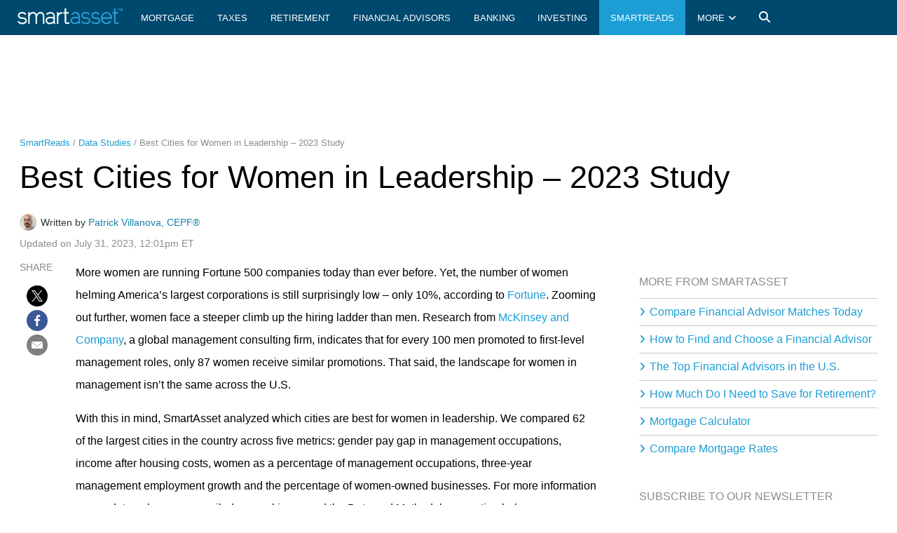

--- FILE ---
content_type: text/html; charset=utf-8
request_url: https://smartasset.com/data-studies/best-cities-for-women-in-leadership-2023
body_size: 145444
content:
<!DOCTYPE html><html lang="en" class="__variable_ea7542"><head><meta charSet="utf-8"/><meta name="viewport" content="width=device-width, initial-scale=1, maximum-scale=1"/><link rel="preload" as="image" href="https://secure.gravatar.com/avatar/68edf2ff11a4426ff04184f4773c98ae1c65f7bb2125f698fa4a15972ee414da?s=96&amp;d=mm&amp;r=g"/><link rel="stylesheet" href="/_next/static/css/c87dbcaaaf079402.css" data-precedence="next"/><link rel="stylesheet" href="/_next/static/css/f66c629389c0f620.css" data-precedence="next"/><link rel="stylesheet" href="/_next/static/css/78ee6cae8992723f.css" data-precedence="next"/><link rel="stylesheet" href="/_next/static/css/ddc72b17401b85f3.css" data-precedence="next"/><link rel="stylesheet" href="/_next/static/css/94097d88f307d5d9.css" data-precedence="next"/><link rel="stylesheet" href="/_next/static/css/7a06e2dc054b079f.css" data-precedence="next"/><link rel="stylesheet" href="/_next/static/css/a7a71f87c63d14c7.css" data-precedence="next"/><link rel="stylesheet" href="/_next/static/css/507758cf2c06bc2e.css" data-precedence="next"/><link rel="stylesheet" href="/_next/static/css/dc1a7329b908aaae.css" data-precedence="next"/><link rel="stylesheet" href="/_next/static/css/e72e1e41c8f15554.css" data-precedence="next"/><link rel="stylesheet" href="/_next/static/css/2ac8b332f4d732d7.css" data-precedence="next"/><link rel="stylesheet" href="/_next/static/css/012a0d99ccc8d6b0.css" data-precedence="next"/><link rel="stylesheet" href="/_next/static/css/c4f468d0a99898ba.css" data-precedence="next"/><link rel="preload" as="script" fetchPriority="low" href="/_next/static/chunks/webpack-40cbdf63890093b9.js"/><script src="/_next/static/chunks/4bd1b696-100b9d70ed4e49c1.js" async=""></script><script src="/_next/static/chunks/1255-642c76f13c20a3ec.js" async=""></script><script src="/_next/static/chunks/main-app-f3336e172256d2ab.js" async=""></script><script src="/_next/static/chunks/3234-fc15d5cc6fe40dec.js" async=""></script><script src="/_next/static/chunks/2619-04bc32f026a0d946.js" async=""></script><script src="/_next/static/chunks/4815-52c13c938f5329c2.js" async=""></script><script src="/_next/static/chunks/1188-bf6f0f9241ccab7a.js" async=""></script><script src="/_next/static/chunks/8036-75935a9112f2a3f2.js" async=""></script><script src="/_next/static/chunks/app/(main)/layout-1d074505af59f0ec.js" async=""></script><script src="/_next/static/chunks/4cb9bd3a-7f4d7064e814635a.js" async=""></script><script src="/_next/static/chunks/8200-90aeb8455bb01042.js" async=""></script><script src="/_next/static/chunks/app/layout-43da71b53ca6b28e.js" async=""></script><script src="/_next/static/chunks/52271efe-9e9a6552eae833f3.js" async=""></script><script src="/_next/static/chunks/5239-fd1f2ddd6bc959f1.js" async=""></script><script src="/_next/static/chunks/4424-56869343b375574e.js" async=""></script><script src="/_next/static/chunks/8443-70ffb3b0e8d24deb.js" async=""></script><script src="/_next/static/chunks/5279-a4253e5133609308.js" async=""></script><script src="/_next/static/chunks/6405-23a8f99cfcdf1a22.js" async=""></script><script src="/_next/static/chunks/8404-31aa656e1de5e1bc.js" async=""></script><script src="/_next/static/chunks/9881-f5eff863f0187ded.js" async=""></script><script src="/_next/static/chunks/5038-0e537fbda508621b.js" async=""></script><script src="/_next/static/chunks/app/(main)/%5Bcategory%5D/%5Bslug%5D/page-79f347ad166e384c.js" async=""></script><link rel="preload" href="https://securepubads.g.doubleclick.net/tag/js/gpt.js" as="script"/><link rel="preload" href="https://ajax.googleapis.com/ajax/libs/jquery/1.12.4/jquery.min.js" as="script"/><link rel="preload" href="https://cdn.optimizely.com/js/26323810062.js" as="script"/><meta name="next-size-adjust" content=""/><title>Best Cities for Women in Leadership - 2023 Study - SmartAsset</title><meta name="description" content="SmartAsset analyzed which cities are best for women in leadership. We compared 62 of the largest cities in the country across five metrics."/><meta name="robots" content="index"/><meta name="category" content="data-studies"/><link rel="canonical" href="https://smartasset.com/data-studies/best-cities-for-women-in-leadership-2023"/><link rel="stylesheet" href="https://fonts.googleapis.com/css2?family=Open+Sans:wght@300;400;600;700&amp;display=swap"/><script src="/_next/static/chunks/polyfills-42372ed130431b0a.js" noModule=""></script></head><body><div hidden=""><!--$--><!--/$--></div><nav class="Header_header__SQD4u" data-swiftype-index="false" data-position="fixed" data-role="header" data-tap-toggle="false" data-update-page-padding="false"><div class="Header_mobileMenuIcon__8FAAB"><svg class="Header_svgIcon__z8eBf"><use xlink:href="#menu-icon"></use></svg></div><div class="HeaderLogo_logo__wbI_Y"><a href="/" aria-label="SmartAsset Homepage"><svg class="HeaderLogo_logoSvg__rPTTH" viewBox="0 0 200 30" xmlns="http://www.w3.org/2000/svg"><path d="M193.123 4.8H192.271V0.74123H190.8V0H194.595V0.74123H193.123V4.8Z" fill="#2AA6DE"></path><path d="M200 4.8H199.148V1.23778L197.655 4.8H197.291L195.805 1.23778V4.8H194.953V0H196.154L197.473 3.15922L198.798 0H200V4.8Z" fill="#2AA6DE"></path><path d="M170.592 19.2504C167.815 19.2504 165.024 19.2648 162.247 19.236C161.657 19.236 161.398 19.3655 161.571 20.013C162.449 23.3077 164.952 26.2427 168.535 26.7607C171.355 27.1635 174.606 25.5665 175.858 22.9912C176.088 22.5164 176.333 22.3869 176.793 22.5595C176.865 22.5883 176.923 22.6027 176.994 22.6315C178.62 23.0487 178.649 23.0631 177.815 24.5738C176.405 27.1347 174.103 28.4152 171.34 29.0339C166.866 30.0266 162.866 27.6239 160.78 24.3867C157.499 19.3224 158.837 13.2652 162.132 9.74031C166.046 5.55356 173.038 5.84131 176.879 10.3014C178.966 12.7185 179.742 15.5672 179.699 18.7037C179.685 19.308 179.325 19.2648 178.937 19.2648C176.16 19.236 173.369 19.2504 170.592 19.2504ZM169.24 16.7614C171.57 16.7614 173.887 16.7614 176.218 16.7614C177.124 16.7614 177.21 16.6894 176.923 15.8118C176.606 14.8622 176.275 13.8983 175.786 13.035C174.203 10.2439 170.88 8.74757 167.758 9.30868C164.78 9.85541 162.233 12.589 161.542 15.9701C161.413 16.5887 161.571 16.7902 162.19 16.7758C164.535 16.747 166.894 16.7614 169.24 16.7614Z" fill="#2AA6DE"></path><path d="M119.013 28.8037C117.517 28.9619 117.157 28.7461 115.862 26.8901C115.718 26.9621 115.56 27.0052 115.431 27.106C113.416 28.5735 111.1 29.2209 108.683 29.2641C103.82 29.336 100.439 25.7679 101.101 21.1783C101.374 19.2648 102.554 17.9843 104.165 17.0635C106.05 15.9988 108.122 15.6104 110.265 15.7255C111.934 15.8262 113.589 16.0564 115.243 16.2866C115.862 16.3729 116.136 16.229 116.035 15.6104C115.891 14.6177 115.848 13.5818 115.517 12.661C114.495 9.88418 111.546 8.50299 108.553 9.46695C107.115 9.92734 105.791 10.7474 104.424 11.4236C104.151 11.5531 103.906 11.7546 103.59 11.9704C103.1 11.3373 102.64 10.733 102.108 10.0281C102.77 9.59643 103.359 9.16481 103.978 8.79074C105.92 7.63974 107.935 6.77649 110.265 6.79088C115.1 6.80527 118.337 9.94173 118.409 14.8191C118.466 18.2289 118.423 21.6243 118.423 25.0342C118.423 25.5809 118.236 26.1996 118.912 26.5592C118.999 26.6024 118.999 26.8182 118.999 26.9621C119.013 27.5664 119.013 28.1706 119.013 28.8037ZM116.035 21.1783C116.035 20.6604 116.006 20.3151 116.035 19.9842C116.121 19.236 115.79 18.8763 115.071 18.7756C113.589 18.5598 112.107 18.2289 110.611 18.1282C108.855 18.0131 107.115 18.2721 105.518 19.0922C104.194 19.7827 103.374 20.833 103.417 22.4157C103.475 24.4731 105.129 26.3003 107.33 26.6743C109.359 27.0196 111.287 26.588 113.1 25.6672C114.999 24.7176 116.366 23.3796 116.035 21.1783Z" fill="#2AA6DE"></path><path d="M121.272 25.1637C121.718 24.7752 122.135 24.4155 122.524 24.0414C122.883 23.6961 123.171 23.6818 123.545 24.0414C124.883 25.3219 126.451 26.2571 128.279 26.6168C130.422 27.0484 132.48 26.8182 134.393 25.696C135.573 25.0054 136.163 23.9407 136.033 22.5739C135.904 21.2071 135.084 20.2719 133.832 19.8978C132.652 19.5382 131.401 19.4375 130.178 19.2504C128.782 19.0346 127.343 19.0058 126.005 18.6318C123.387 17.898 121.919 15.9413 121.862 13.0638C121.819 10.6611 122.955 8.81951 125.185 7.78361C127.861 6.5319 130.667 6.45997 133.458 7.30883C135.271 7.85555 136.479 9.1792 137.458 10.8913C136.753 11.1934 136.091 11.4956 135.415 11.7689C135.314 11.8121 135.069 11.7114 135.012 11.6107C134.192 9.81224 132.58 9.43817 130.854 9.25113C129.329 9.09287 127.833 9.25113 126.423 9.89857C125.113 10.5028 124.308 11.4956 124.308 12.9631C124.308 14.5026 125.056 15.6679 126.509 16.1859C127.444 16.5168 128.466 16.6031 129.444 16.7614C131.041 17.006 132.695 17.0635 134.249 17.4808C136.594 18.0994 138.163 19.6533 138.422 22.1567C138.709 24.8471 137.602 26.9045 135.17 28.1131C130.552 30.3863 124.682 29.2353 121.272 25.1637Z" fill="#2AA6DE"></path><path d="M140.105 25.1349C140.609 24.6889 141.069 24.2141 141.601 23.8544C141.745 23.7537 142.177 23.8832 142.349 24.0414C143.731 25.2644 145.27 26.2139 147.097 26.6024C148.982 27.0053 150.824 26.8038 152.579 26.0413C154.363 25.2644 155.169 23.7681 154.766 22.0847C154.55 21.1783 153.989 20.5597 153.198 20.1281C151.917 19.4231 150.522 19.2504 149.097 19.236C147.486 19.236 145.889 19.0922 144.378 18.4735C142.321 17.639 141.055 16.1427 140.796 13.9127C140.508 11.4524 141.256 9.43817 143.443 8.05698C146.148 6.34487 151.903 6.20099 154.277 8.40228C155.01 9.09287 155.629 9.91296 156.42 10.7906C155.471 11.2078 154.737 11.5244 153.946 11.884C153.356 10.2295 152.061 9.56766 150.507 9.32307C148.392 8.99216 146.32 9.07848 144.479 10.3158C142.637 11.5531 142.68 14.4306 144.536 15.7399C145.601 16.488 146.824 16.6463 148.076 16.7614C149.644 16.8909 151.241 16.9772 152.766 17.3513C155.097 17.9412 156.823 19.3224 157.226 21.8689C157.787 25.4514 155.658 27.5232 153.082 28.5016C148.608 30.1993 143.443 28.9332 140.249 25.3795C140.22 25.3507 140.191 25.2788 140.105 25.1349Z" fill="#2AA6DE"></path><path d="M183.634 9.65398C183.044 9.65398 182.598 9.65398 182.138 9.65398C181.706 9.65398 181.275 9.65398 180.8 9.65398C180.8 8.76196 180.8 7.9131 180.8 6.96353C181.692 6.96353 182.613 6.96353 183.62 6.96353C183.62 4.61837 183.62 2.34516 183.62 0.0431633C184.555 0.0431633 185.404 0.0431633 186.339 0.0431633C186.339 2.31638 186.339 4.57521 186.339 6.90598C187.965 6.90598 189.519 6.90598 191.13 6.90598C191.13 7.82678 191.13 8.70441 191.13 9.63959C189.562 9.63959 188.023 9.63959 186.368 9.63959C186.368 9.95612 186.368 10.2151 186.368 10.4597C186.368 15.1788 186.368 19.9122 186.368 24.6313C186.368 25.9118 187.087 26.6168 188.368 26.4441C189.13 26.329 189.878 26.0269 190.612 25.7679C190.972 25.6384 191.288 25.4226 191.663 25.2212C192.123 25.883 192.555 26.5017 193.058 27.2211C192.67 27.5376 192.324 27.8973 191.907 28.1419C190.425 28.9763 188.843 29.3792 187.145 29.077C185.059 28.7174 183.649 27.0772 183.649 24.9622C183.634 20.1712 183.649 15.3658 183.649 10.5748C183.634 10.3014 183.634 10.0137 183.634 9.65398Z" fill="#2AA6DE"></path><path d="M20.3151 6.96353C21.1927 6.96353 22.0128 6.96353 22.948 6.96353C22.948 7.84116 22.948 8.73318 22.948 9.85541C25.0054 7.72606 27.2786 6.5319 30.0842 6.63262C32.9904 6.73333 35.0335 8.17207 36.2708 10.805C36.8319 10.1863 37.3067 9.59643 37.8678 9.0641C40.0547 6.97792 42.6588 6.21538 45.6082 6.79088C48.0829 7.26566 49.6367 8.89145 50.3129 11.2366C50.7302 12.6897 51.0035 14.2436 51.0323 15.7543C51.133 19.9986 51.0755 24.2429 51.0755 28.4872C51.0755 28.6023 51.0611 28.7174 51.0611 28.9044C50.1834 28.9044 49.3058 28.9044 48.3706 28.9044C48.3706 28.6023 48.3706 28.3145 48.3706 28.0411C48.3706 24.2716 48.3994 20.5021 48.3562 16.747C48.3419 15.5816 48.2555 14.4018 48.0685 13.2365C47.5362 10.0137 45.3636 8.66125 42.2128 9.56766C40.3856 10.0856 39.0763 11.2798 38.1268 12.8768C37.393 14.0997 36.9614 15.409 36.9901 16.8909C37.0477 20.6028 37.0045 24.3292 37.0045 28.0411C37.0045 28.3289 37.0045 28.6023 37.0045 28.9332C36.0694 28.9332 35.2205 28.9332 34.2853 28.9332C34.2853 28.631 34.2853 28.3433 34.2853 28.0699C34.2853 24.2285 34.3141 20.387 34.2709 16.56C34.2565 15.3946 34.1702 14.2004 33.9544 13.0638C33.4077 10.1 31.6524 8.76196 28.2426 9.56766C25.3795 10.2583 22.9624 13.4954 22.9624 16.4592C22.9624 20.3151 22.9624 24.1853 22.9624 28.0411C22.9624 28.3289 22.9624 28.6023 22.9624 28.9332C22.0416 28.9332 21.1927 28.9332 20.2863 28.9332C20.3151 21.61 20.3151 14.3011 20.3151 6.96353Z" fill="white"></path><path d="M56.0967 12.1862C55.5356 11.438 55.0176 10.7474 54.4709 10.0137C57.4203 7.92749 60.4273 6.18661 64.1968 6.73333C68.2685 7.32322 70.9446 10.2295 71.0884 14.3299C71.2035 17.9412 71.1316 21.5668 71.146 25.1924C71.146 25.509 71.146 25.8111 71.146 26.142C71.3762 26.2139 71.5632 26.2859 71.7646 26.3578C71.7646 27.2211 71.7646 28.0555 71.7646 28.89C70.2827 29.336 69.0454 28.6454 68.4555 27.0196C68.3548 27.0628 68.2541 27.0916 68.1678 27.1491C65.8658 28.7749 63.2904 29.4223 60.4993 29.3648C56.0391 29.2641 52.6581 25.1493 53.5645 20.9194C53.9386 19.1641 55.0032 17.9124 56.5139 17.0347C58.4994 15.8694 60.6863 15.4521 62.9451 15.5528C64.7579 15.6392 66.5564 15.8981 68.3692 16.0852C68.9879 11.6107 65.6644 8.40227 61.2186 9.58205C59.8374 9.95612 58.5713 10.7618 57.2621 11.3949C56.8592 11.5963 56.5283 11.884 56.0967 12.1862ZM68.4124 21.0057C68.4124 20.646 68.3692 20.2863 68.4267 19.9266C68.5275 19.2792 68.2109 19.0634 67.6354 18.9051C65.6931 18.4016 63.7364 18.157 61.7366 18.3008C60.3985 18.4016 59.0749 18.6605 57.8951 19.3511C56.7585 20.0129 56.1111 20.9769 56.1255 22.3437C56.1686 24.3292 57.5786 26.0413 59.6792 26.4873C61.679 26.9189 63.6069 26.5161 65.4054 25.6672C67.3477 24.7608 68.8152 23.4659 68.4124 21.0057Z" fill="white"></path><path d="M16.6607 10.9201C15.8118 11.2941 14.9917 11.6682 14.1285 12.0567C14.0134 11.8696 13.8983 11.7258 13.8263 11.5531C13.4235 10.6323 12.7041 10.0568 11.7833 9.76908C9.78347 9.15042 7.76923 9.15042 5.78376 9.88418C4.18675 10.4741 3.4386 11.5531 3.46738 13.0638C3.49615 14.5889 4.34501 15.7543 5.94202 16.2147C6.89159 16.488 7.9131 16.6031 8.90583 16.6463C10.6179 16.7182 12.3013 16.8477 13.8983 17.5383C16.0996 18.4879 17.4808 20.0561 17.6102 22.5451C17.7397 25.1205 16.5743 26.9621 14.3443 28.1706C10.5028 30.2424 5.20826 29.6525 1.71211 26.775C1.13661 26.3003 0.618661 25.7823 0 25.2068C0.690598 24.6025 1.35242 24.027 2.02863 23.4372C2.4027 23.7681 2.73362 24.0702 3.07892 24.358C5.85569 26.6743 8.949 27.2642 12.3588 26.0701C13.6537 25.6097 14.6896 24.8184 14.8766 23.3077C15.0493 21.8833 14.4738 20.833 13.1933 20.1856C11.8553 19.5094 10.3877 19.4087 8.92022 19.3943C7.35199 19.3799 5.81253 19.2072 4.3594 18.5742C2.12934 17.5959 0.920797 15.8837 0.762535 13.4667C0.604273 10.9776 1.58262 9.03532 3.7839 7.86993C6.66139 6.33048 9.71153 6.24415 12.7617 7.29444C14.5601 7.89871 15.6967 9.27991 16.6607 10.9201Z" fill="white"></path><path d="M89.8065 9.65398C89.2166 9.65398 88.7706 9.65398 88.3102 9.65398C87.8786 9.65398 87.4469 9.65398 86.9722 9.65398C86.9722 8.76196 86.9722 7.9131 86.9722 6.96353C87.8642 6.96353 88.785 6.96353 89.7921 6.96353C89.7921 4.61837 89.7921 2.34516 89.7921 0.0431633C90.7273 0.0431633 91.5761 0.0431633 92.5113 0.0431633C92.5113 2.31638 92.5113 4.57521 92.5113 6.90598C94.1371 6.90598 95.691 6.90598 97.3024 6.90598C97.3024 7.82678 97.3024 8.70441 97.3024 9.63959C95.7341 9.63959 94.1947 9.63959 92.5401 9.63959C92.5401 9.95612 92.5401 10.2151 92.5401 10.4597C92.5401 15.1788 92.5401 19.9122 92.5401 24.6313C92.5401 25.9118 93.2595 26.6168 94.54 26.4441C95.3025 26.329 96.0506 26.0269 96.7844 25.7679C97.1441 25.6384 97.4606 25.4226 97.8347 25.2212C98.2951 25.883 98.7267 26.5017 99.2303 27.2211C98.8418 27.5376 98.4965 27.8973 98.0793 28.1419C96.5974 28.9763 95.0147 29.3792 93.317 29.077C91.2308 28.7174 89.8209 27.0772 89.8209 24.9622C89.8065 20.1712 89.8209 15.3658 89.8209 10.5748C89.8065 10.3014 89.8065 10.0137 89.8065 9.65398Z" fill="white"></path><path d="M77.5196 9.71153C79.764 7.63974 82.3106 6.7621 85.2888 6.94914C85.2888 7.81239 85.2888 8.66125 85.2888 9.56766C84.6702 9.63959 84.0371 9.66837 83.4041 9.76908C80.4259 10.2583 78.4116 12.5171 77.5915 15.2939C77.5196 15.5384 77.5484 15.8118 77.5484 16.0852C77.5484 20.0705 77.5484 24.0414 77.5484 28.0268C77.5484 28.3145 77.5484 28.5879 77.5484 28.9332C76.642 28.9332 75.7931 28.9332 74.8867 28.9332C74.8867 21.6387 74.8867 14.3443 74.8867 6.9923C75.7212 6.9923 76.57 6.9923 77.5196 6.9923C77.5196 7.86994 77.5196 8.79073 77.5196 9.71153Z" fill="white"></path></svg></a></div><ul class="Header_navCategories__f7Wov  "><div class="Header_mobileMenuClose__PU5AU" aria-hidden="true"><svg class="Header_svgIcon__z8eBf"><use xlink:href="#close-thin-icon"></use></svg></div><ul class="Header_mainMenuMobile__3Z38d" aria-hidden="true"><form aria-label="mobile site search" class="InputField_inputContainer__cxK4f Header_mobileSearch__vFAwU" action="/search" method="post"><input type="text" id="search" placeholder="Search" name="q"/><input type="submit"/></form><li class="Header_navItemMobile__NByRQ ">Mortgage</li><li class="Header_navItemMobile__NByRQ ">Taxes</li><li class="Header_navItemMobile__NByRQ ">Retirement</li><li class="Header_navItemMobile__NByRQ ">Financial Advisors</li><li class="Header_navItemMobile__NByRQ ">Banking</li><li class="Header_navItemMobile__NByRQ ">Investing</li><li class="Header_navItemMobile__NByRQ ">Credit Cards</li><li class="Header_navItemMobile__NByRQ ">Life Insurance</li><li class="Header_navItemMobile__NByRQ ">Refinance</li><li class="Header_navItemMobile__NByRQ ">Personal Loans</li><li class="Header_navItemMobile__NByRQ ">Student Loans</li><li class="Header_navItemMobile__NByRQ Header_blog__mhjrq">SmartReads</li><li class="Header_navItemMobile__NByRQ ">SmartAsset AMP</li><li class="Header_navItemMobile__NByRQ ">About</li><li class="Header_navItemMobile__NByRQ ">Press</li><li class="Header_navItemMobile__NByRQ ">Terms of Service</li><li class="Header_navItemMobile__NByRQ ">Privacy Policy</li><li class="Header_navItemMobile__NByRQ Header_home__HRCiB">Back to SmartAsset Home</li></ul><li data-href="/mortgage" class="Header_navItem__hGt28 Header_hasSubNav__CuJi9    undefined"><span class="Header_navItemTitle__bAIHU"><a href="/mortgage">Mortgage</a></span><div class="Header_subMenu__afaue"><section class=" "><div class="Header_linkGroup__DOq3W"><span class="Header_title__iFjJB">Calculators</span><ul><li><a href="/mortgage/mortgage-calculator">Mortgage Calculator</a></li><li><a href="/mortgage/closing-costs">Closing Costs Calculator</a></li><li><a href="/mortgage/cost-of-living-calculator">Cost of Living Calculator</a></li><li><a href="/mortgage/how-much-house-can-i-afford">How Much House Can I Afford?</a></li></ul></div><div class="Header_linkGroup__DOq3W"><span class="Header_title__iFjJB">Mortgage Lender Reviews</span><ul><li><a href="/mortgage/rocket-mortgage-review">Rocket Mortgage Review</a></li><li><a href="/mortgage/better-mortgage-review">Better Mortgage Review</a></li><li><a href="/mortgage/AmeriSave-Mortgage-Review">AmeriSave Mortgage Review</a></li><li><a href="/mortgage/lender-reviews">More Lender Reviews</a></li></ul></div></section><section class=" "><div class="Header_linkGroup__DOq3W"><span class="Header_title__iFjJB">Compare Rates</span><ul><li><a href="/mortgage/mortgage-rates">Mortgage Rates</a></li><li><a href="/mortgage/30-yr-fixed-mortgage-rates">30-Year Mortgage Rates</a></li><li><a href="/mortgage/15-yr-fixed-mortgage-rates">15-Year Mortgage Rates</a></li><li><a href="/mortgage/7-1-arm-mortgage-rates">7/1 Arm Mortgage Rates</a></li><li><a href="/mortgage/5-1-arm-mortgage-rates">5/1 Arm Mortgage Rates</a></li><li><a href="/mortgage/3-1-arm-mortgage-rates">3/1 Arm Mortgage Rates</a></li></ul></div></section><section class=" "><div class="Header_linkGroup__DOq3W"><span class="Header_title__iFjJB">Helpful Guides</span><ul><li><a href="/mortgage">Home Buying Guide</a></li><li><a href="/mortgage/veterans-home-buying-guide">Veteran Home Buying Guide</a></li></ul></div><div class="Header_linkGroup__DOq3W"><span class="Header_title__iFjJB">Learn More</span><ul><li><a href="/mortgage/how-much-you-should-charge-for-rent">How Much You Should Charge for Rent</a></li><li><a href="/mortgage/mistakes-to-avoid-when-paying-off-your-mortgage-early">Avoid These Early Mortgage Payoff Mistakes</a></li><li><a href="/mortgage/buying-land">How to Buy Land</a></li><li><a href="/mortgage/what-are-the-rules-for-down-payment-gifts">Down Payment Gifts</a></li></ul></div></section></div></li><li data-href="/taxes" class="Header_navItem__hGt28 Header_hasSubNav__CuJi9    undefined"><span class="Header_navItemTitle__bAIHU"><a href="/taxes">Taxes</a></span><div class="Header_subMenu__afaue"><section class=" "><div class="Header_linkGroup__DOq3W"><span class="Header_title__iFjJB">Calculators</span><ul><li><a href="/taxes/paycheck-calculator">Paycheck Calculator</a></li><li><a href="/taxes/income-taxes">Income Tax Calculator</a></li><li><a href="/taxes/property-taxes">Property Tax Calculator</a></li><li><a href="/taxes/tax-return-calculator">Tax Return Calculator</a></li><li><a href="/retirement/retirement-taxes">Retirement Taxes Calculator</a></li></ul></div></section><section class=" "><div class="Header_linkGroup__DOq3W"><span class="Header_title__iFjJB">Helpful Guides</span><ul><li><a href="/taxes">Tax Guide</a></li></ul></div><div class="Header_linkGroup__DOq3W"><span class="Header_title__iFjJB">Tax Software Reviews</span><ul><li><a href="/taxes/best-free-tax-software">Best Free Tax Software</a></li><li><a href="/taxes/hr-block-review">H&amp;R Block Review</a></li><li><a href="/taxes/jackson-hewitt-review">Jackson Hewitt Review</a></li><li><a href="/taxes/freetaxusa-review">FreeTaxUsa Review</a></li></ul></div></section><section class=" "><div class="Header_linkGroup__DOq3W"><span class="Header_title__iFjJB">Learn More</span><ul><li><a href="/taxes/current-federal-income-tax-brackets">Federal Income Tax Brackets</a></li><li><a href="/taxes/a-guide-to-filling-out-your-w-4-form">How to Fill Out W-4</a></li><li><a href="/taxes/state-capital-gains-tax">State Capital Gains Taxes</a></li><li><a href="/estate-planning/gift-tax-explained-2021-exemption-and-rates">Gift Tax Explained</a></li><li><a href="/taxes/standard-deduction">Your Standard Deduction</a></li><li><a href="/taxes/tax-allowances">Tax Allowances</a></li></ul></div></section></div></li><li data-href="/retirement" class="Header_navItem__hGt28 Header_hasSubNav__CuJi9    undefined"><span class="Header_navItemTitle__bAIHU"><a href="/retirement">Retirement</a></span><div class="Header_subMenu__afaue"><section class=" "><div class="Header_linkGroup__DOq3W"><span class="Header_title__iFjJB">Calculators</span><ul><li><a href="/retirement/retirement-calculator">Retirement Calculator</a></li><li><a href="/retirement/401k-calculator">401(k) Calculator</a></li><li><a href="/retirement/social-security-calculator">Social Security Calculator</a></li><li><a href="/retirement/calculate-rmd">RMD Calculator</a></li></ul></div></section><section class=" "><div class="Header_linkGroup__DOq3W"><span class="Header_title__iFjJB">Helpful Guides</span><ul><li><a href="/retirement">Retirement Guide</a></li><li><a href="/financial-advisor">Financial Advisor Guide</a></li><li><a href="/estate-planning">Estate Planning Guide</a></li></ul></div></section><section class=" "><div class="Header_linkGroup__DOq3W"><span class="Header_title__iFjJB">Learn More</span><ul><li><a href="/retirement/rmd-table">RMD Table</a></li><li><a href="/retirement/how-to-calculate-rmd">How to Calculate Your RMD</a></li><li><a href="/retirement/how-to-withdraw-from-401k">401(k) Withdrawal</a></li><li><a href="/retirement/401k-55-rule">The Rule of 55</a></li><li><a href="/retirement/how-much-should-you-contribute-to-your-401k">401(k) Contribution Advice</a></li></ul></div></section></div></li><li data-href="/financial-advisor" class="Header_navItem__hGt28 Header_hasSubNav__CuJi9    undefined"><span class="Header_navItemTitle__bAIHU"><a href="/financial-advisor">Financial Advisors</a></span><div class="Header_subMenu__afaue"><section class=" "><div class="Header_linkGroup__DOq3W"><span class="Header_title__iFjJB">Find a Financial Advisor</span><ul><li><a href="/financial-advisor/us-top-financial-advisors">Top Financial Advisors</a></li><li><a href="/financial-advisor/houston-tx-top-financial-advisors">Financial Advisors in Houston, TX</a></li><li><a href="/financial-advisor/charlotte-nc-top-financial-advisors">Financial Advisors in Charlotte, NC</a></li><li><a href="/financial-advisor/atlanta-ga-top-financial-advisors">Financial Advisors in Atlanta, GA</a></li><li><a href="/financial-advisor/new-york-ny-top-financial-advisors">Financial Advisors in New York, NY</a></li></ul></div><div class="Header_linkGroup__DOq3W"><span class="Header_title__iFjJB">Firm Reviews</span><ul><li><a href="/financial-advisor/financial-advisor-firms">Advisory Firm Reviews</a></li><li><a href="/financial-advisor/fisher-investment-management-review">Fisher Investments Review</a></li><li><a href="/financial-advisor/merrill-lynch-financial-advisors-review">Merrill Lynch Review</a></li></ul></div></section><section class=" "><div class="Header_linkGroup__DOq3W"><span class="Header_title__iFjJB">Helpful Tools</span><ul><li><a href="/financial-advisor/financial-advisor-value-calculator">Financial Advisor Value Calculator</a></li><li><a href="/financial-advisor">Working with a Financial Advisor Guide</a></li></ul></div><div class="Header_linkGroup__DOq3W"><span class="Header_title__iFjJB">Financial Advisor Resources</span><ul><li><a href="/advisor-resources/guide-to-financial-advisor-business-plans">Guide to Financial Advisor Business Plans</a></li><li><a href="/advisor-resources/client-acquisition-strategies-for-financial-advisors">Client Acquisition Strategies</a></li><li><a href="/advisor-resources/financial-advisor-client-retention">Client Retention Strategies</a></li><li><a href="/advisor-resources/cold-calling-scripts-for-financial-advisors">Cold Calling Scripts for Financial Advisors</a></li><li><a href="/advisor-resources/financial-advisor-marketing-tips">Marketing Tips</a></li><li><a href="https://getamp.smartasset.com/?utm_source=smartasset&amp;utm_campaign=header_nav">About SmartAsset AMP</a></li><li><a href="/advisor-resources">More Resources for Advisors</a></li></ul></div></section><section class=" "><div class="Header_linkGroup__DOq3W"><span class="Header_title__iFjJB">Learn More</span><ul><li><a href="/retirement/financial-advisor">How to Choose a Financial Advisor</a></li><li><a href="/financial-advisor/is-it-worth-paying-a-financial-advisor">Are Financial Advisors Worth it?</a></li><li><a href="/financial-advisor/what-is-conservatorship">What Is Conservatorship?</a></li><li><a href="/financial-advisor/family-trust">Family Trusts</a></li><li><a href="/financial-advisor/cfa-vs-cfp">CFA vs. CFP</a></li><li><a href="/financial-advisor/financial-planning-software">Best Financial Planning Software</a></li><li><a href="/financial-advisor/wealth-manager-vs-financial-advisor">Wealth Managers vs. Financial Advisors</a></li><li><a href="/financial-advisor/financial-advisor-cost">Financial Advisor Cost</a></li></ul></div></section></div></li><li data-href="/checking-account" class="Header_navItem__hGt28 Header_hasSubNav__CuJi9    undefined"><span class="Header_navItemTitle__bAIHU"><a href="/checking-account">Banking</a></span><div class="Header_subMenu__afaue"><section class=" "><div class="Header_linkGroup__DOq3W"><span class="Header_title__iFjJB">Calculators</span><ul><li><a href="/checking-account/savings-calculator">Savings Calculator</a></li><li><a href="/checking-account/cd-calculator">CD Calculator</a></li></ul></div><div class="Header_linkGroup__DOq3W"><span class="Header_title__iFjJB">Compare Bank Accounts</span><ul><li><a href="/checking-account/savings-account-comparison">Compare Savings Accounts</a></li><li><a href="/checking-account/checking-account-comparison">Compare Checking Accounts</a></li><li><a href="/checking-account/cd-rate-comparison">Compare CD Rates</a></li><li><a href="/checking-account/money-market-account-comparison">Compare Money Market Accounts</a></li></ul></div><div class="Header_linkGroup__DOq3W"><span class="Header_title__iFjJB">Helpful Guides</span><ul><li><a href="/checking-account">Checking &amp; Savings Guide</a></li></ul></div></section><section class=" "><div class="Header_linkGroup__DOq3W"><span class="Header_title__iFjJB">Banking Products</span><ul><li><a href="/checking-account/best-savings-accounts">Best Savings Accounts</a></li><li><a href="/checking-account/best-money-market-accounts">Best Money Market Accounts</a></li><li><a href="/checking-account/best-cd-rates">Best CD Rates</a></li><li><a href="/checking-account/best-checking-accounts">Best Checking Accounts</a></li></ul></div><div class="Header_linkGroup__DOq3W"><span class="Header_title__iFjJB">Bank Reviews</span><ul><li><a href="/checking-account/ally-banking-review">Ally Bank Review</a></li><li><a href="/checking-account/capital-one-banking-review">Capital One Review</a></li><li><a href="/checking-account/USAA-banking-review">USAA Review</a></li><li><a href="/checking-account/bask-bank-review">Bask Bank Review</a></li></ul></div></section><section class=" "><div class="Header_linkGroup__DOq3W"><span class="Header_title__iFjJB">Personal Finance Resources</span><ul><li><a href="/credit-cards/find-my-card">What Is the Best Credit Card for You?</a></li><li><a href="/personal-loans/personal-loan-calculator">Personal Loan Calculator</a></li><li><a href="/student-loans/student-loan-calculator">Student Loan Calculator</a></li><li><a href="/mortgage/budget-calculator">Budget Calculator</a></li></ul></div><div class="Header_linkGroup__DOq3W"><span class="Header_title__iFjJB">Learn More</span><ul><li><a href="/checking-account/how-much-cash-can-you-withdraw-from-your-bank">Withdrawal Limits</a></li><li><a href="/checking-account/how-to-get-a-bank-statement">How to Get a Bank Statement</a></li><li><a href="/checking-account/how-much-is-fdic-insurance">FDIC Insurance</a></li></ul></div></section></div></li><li data-href="/investing" class="Header_navItem__hGt28 Header_hasSubNav__CuJi9    undefined"><span class="Header_navItemTitle__bAIHU"><a href="/investing">Investing</a></span><div class="Header_subMenu__afaue"><section class=" "><div class="Header_linkGroup__DOq3W"><span class="Header_title__iFjJB">Calculators</span><ul><li><a href="/investing/investment-calculator">Investment Calculator</a></li><li><a href="/investing/capital-gains-tax-calculator">Capital Gains Tax Calculator</a></li><li><a href="/investing/inflation-calculator">Inflation Calculator</a></li><li><a href="/investing/asset-allocation-calculator">Asset Allocation Calculator</a></li></ul></div></section><section class=" "><div class="Header_linkGroup__DOq3W"><span class="Header_title__iFjJB">Helpful Guides</span><ul><li><a href="/investing">Investing Guide</a></li></ul></div><div class="Header_linkGroup__DOq3W"><span class="Header_title__iFjJB">Compare Accounts</span><ul><li><a href="/investing/online-brokerage-accounts">Brokerage Accounts</a></li></ul></div></section><section class=" "><div class="Header_linkGroup__DOq3W"><span class="Header_title__iFjJB">Learn More</span><ul><li><a href="/financial-advisor/what-is-fiduciary-financial-advisor">What is a Fiduciary?</a></li><li><a href="/investing/how-to-invest-100k">How to Invest $100k</a></li><li><a href="/investing/what-is-a-good-pe-ratio">What&#x27;s a Good P/E Ratio?</a></li><li><a href="/investing/types-of-investment">Types of Investments</a></li><li><a href="/investing/tax-free-investments">Tax Free Investments</a></li></ul></div></section></div></li><li class="Header_navItem__hGt28 Header_hasSubNav__CuJi9  Header_mobileOnly__FGz6O  undefined"><span class="Header_navItemTitle__bAIHU">Credit Cards</span><div class="Header_subMenu__afaue"><section class=" "><div class="Header_linkGroup__DOq3W"><span class="Header_title__iFjJB">Helpful Guides</span><ul><li><a href="/credit-cards">Credit Cards Guide</a></li></ul></div><div class="Header_linkGroup__DOq3W"><span class="Header_title__iFjJB">Compare Cards</span><ul><li><a href="/credit-cards/find-my-card">What is the Best Credit Card for You?</a></li></ul></div></section></div></li><li class="Header_navItem__hGt28 Header_hasSubNav__CuJi9  Header_mobileOnly__FGz6O  undefined"><span class="Header_navItemTitle__bAIHU">Life Insurance</span><div class="Header_subMenu__afaue"><section class=" "><div class="Header_linkGroup__DOq3W"><span class="Header_title__iFjJB">Calculators</span><ul><li><a href="/life-insurance/how-much-life-insurance-do-i-need">How Much Life Insurance Do I Need?</a></li></ul></div><div class="Header_linkGroup__DOq3W"><span class="Header_title__iFjJB">Compare Quotes</span><ul><li><a href="/life-insurance/life-insurance-quotes">Life Insurance Quotes </a></li></ul></div><div class="Header_linkGroup__DOq3W"><span class="Header_title__iFjJB">Helpful Guides</span><ul><li><a href="/life-insurance">Life Insurance Guide</a></li></ul></div></section></div></li><li class="Header_navItem__hGt28 Header_hasSubNav__CuJi9  Header_mobileOnly__FGz6O  undefined"><span class="Header_navItemTitle__bAIHU">Refinance</span><div class="Header_subMenu__afaue"><section class=" "><div class="Header_linkGroup__DOq3W"><span class="Header_title__iFjJB">Calculators</span><ul><li><a href="/refinance/refinance-calculator">Refinance Calculator</a></li></ul></div><div class="Header_linkGroup__DOq3W"><span class="Header_title__iFjJB">Compare Rates</span><ul><li><a href="/refinance/refinance-mortgage-rates">Compare Refinance Rates </a></li></ul></div><div class="Header_linkGroup__DOq3W"><span class="Header_title__iFjJB">Helpful Guides</span><ul><li><a href="/refinance">Refinance Guide</a></li></ul></div></section></div></li><li class="Header_navItem__hGt28 Header_hasSubNav__CuJi9  Header_mobileOnly__FGz6O  undefined"><span class="Header_navItemTitle__bAIHU">Personal Loans</span><div class="Header_subMenu__afaue"><section class=" "><div class="Header_linkGroup__DOq3W"><span class="Header_title__iFjJB">Calculators</span><ul><li><a href="/personal-loans/personal-loan-calculator">Personal Loan Calculator</a></li></ul></div><div class="Header_linkGroup__DOq3W"><span class="Header_title__iFjJB">Compare Rates</span><ul><li><a href="/personal-loans/personal-loan-rates">Personal Loan Rates </a></li></ul></div><div class="Header_linkGroup__DOq3W"><span class="Header_title__iFjJB">Helpful Guides</span><ul><li><a href="/personal-loans">Personal Loan Guide</a></li></ul></div></section></div></li><li class="Header_navItem__hGt28 Header_hasSubNav__CuJi9  Header_mobileOnly__FGz6O  undefined"><span class="Header_navItemTitle__bAIHU">Student Loans</span><div class="Header_subMenu__afaue"><section class=" "><div class="Header_linkGroup__DOq3W"><span class="Header_title__iFjJB">Calculators</span><ul><li><a href="/student-loans/student-loan-calculator">Student Loan Calculator</a></li></ul></div><div class="Header_linkGroup__DOq3W"><span class="Header_title__iFjJB">Compare Rates</span><ul><li><a href="/student-loans/student-loan-refinance-rates">Student Loan Refinance Rates</a></li></ul></div><div class="Header_linkGroup__DOq3W"><span class="Header_title__iFjJB">Helpful Guides</span><ul><li><a href="/student-loans">Student Loan Guide</a></li></ul></div></section></div></li><li data-href="/blog" class="Header_navItem__hGt28     Header_blog__mhjrq"><span class="Header_navItemTitle__bAIHU"><a href="/blog">SmartReads</a></span></li><li data-href="https://get.smartasset.com/advisor-marketing-platform" class="Header_navItem__hGt28   Header_mobileOnly__FGz6O  undefined"><span class="Header_navItemTitle__bAIHU"><a href="https://get.smartasset.com/advisor-marketing-platform">SmartAsset AMP</a></span></li><li data-href="/about" class="Header_navItem__hGt28   Header_mobileOnly__FGz6O  undefined"><span class="Header_navItemTitle__bAIHU"><a href="/about">About</a></span></li><li data-href="/press" class="Header_navItem__hGt28   Header_mobileOnly__FGz6O  undefined"><span class="Header_navItemTitle__bAIHU"><a href="/press">Press</a></span></li><li data-href="/terms" class="Header_navItem__hGt28   Header_mobileOnly__FGz6O  undefined"><span class="Header_navItemTitle__bAIHU"><a href="/terms">Terms of Service</a></span></li><li data-href="/privacy" class="Header_navItem__hGt28   Header_mobileOnly__FGz6O  undefined"><span class="Header_navItemTitle__bAIHU"><a href="/privacy">Privacy Policy</a></span></li><li class="Header_navItem__hGt28 Header_hasSubNav__CuJi9   Header_noMobile__fIER1 Header_more__GhUk4"><span class="Header_navItemTitle__bAIHU">More</span><div class="Header_subMenu__afaue"><section class=" Header_borderedSection__fC2Jd"><span class="Header_title__iFjJB Header_sectionTitle__HvBWt"></span><div class="Header_linkGroup__DOq3W"><span class="Header_title__iFjJB">Helpful Guides</span><ul><li><a href="/credit-cards">Credit Cards Guide</a></li></ul></div><div class="Header_linkGroup__DOq3W"><span class="Header_title__iFjJB">Compare Cards</span><ul><li><a href="/credit-cards/find-my-card">What is the Best Credit Card for You?</a></li></ul></div></section><section class=" Header_borderedSection__fC2Jd"><span class="Header_title__iFjJB Header_sectionTitle__HvBWt"></span><div class="Header_linkGroup__DOq3W"><span class="Header_title__iFjJB">Calculators</span><ul><li><a href="/life-insurance/how-much-life-insurance-do-i-need">How Much Life Insurance Do I Need?</a></li></ul></div><div class="Header_linkGroup__DOq3W"><span class="Header_title__iFjJB">Compare Quotes</span><ul><li><a href="/life-insurance/life-insurance-quotes">Life Insurance Quotes</a></li></ul></div><div class="Header_linkGroup__DOq3W"><span class="Header_title__iFjJB">Helpful Guides</span><ul><li><a href="/life-insurance">Life Insurance Guide</a></li></ul></div></section><section class=" Header_borderedSection__fC2Jd"><span class="Header_title__iFjJB Header_sectionTitle__HvBWt"></span><div class="Header_linkGroup__DOq3W"><span class="Header_title__iFjJB">Calculators</span><ul><li><a href="/refinance/refinance-calculator">Refinance Calculator</a></li></ul></div><div class="Header_linkGroup__DOq3W"><span class="Header_title__iFjJB">Compare Rates</span><ul><li><a href="/refinance/refinance-mortgage-rates">Compare Refinance Rates</a></li></ul></div><div class="Header_linkGroup__DOq3W"><span class="Header_title__iFjJB">Helpful Guides</span><ul><li><a href="/refinance">Refinance Guide</a></li></ul></div></section><section class=" Header_borderedSection__fC2Jd"><span class="Header_title__iFjJB Header_sectionTitle__HvBWt"></span><div class="Header_linkGroup__DOq3W"><span class="Header_title__iFjJB">Calculators</span><ul><li><a href="/personal-loans/personal-loan-calculator">Personal Loan Calculator</a></li></ul></div><div class="Header_linkGroup__DOq3W"><span class="Header_title__iFjJB">Compare Rates</span><ul><li><a href="/personal-loans/personal-loan-rates">Personal Loan Rates</a></li></ul></div><div class="Header_linkGroup__DOq3W"><span class="Header_title__iFjJB">Helpful Guides</span><ul><li><a href="/personal-loans">Personal Loans Guide</a></li></ul></div></section><section class=" Header_borderedSection__fC2Jd"><span class="Header_title__iFjJB Header_sectionTitle__HvBWt"></span><div class="Header_linkGroup__DOq3W"><span class="Header_title__iFjJB">Calculators</span><ul><li><a href="/student-loans/student-loan-calculator">Student Loan Calculator</a></li></ul></div><div class="Header_linkGroup__DOq3W"><span class="Header_title__iFjJB">Compare Rates</span><ul><li><a href="/student-loans/student-loan-refinance-rates">Student Loan Refinance Rates</a></li></ul></div><div class="Header_linkGroup__DOq3W"><span class="Header_title__iFjJB">Helpful Guides</span><ul><li><a href="/student-loans">Student Loans Guide</a></li></ul></div></section></div></li><li data-href="/" class="Header_navItem__hGt28   Header_mobileOnly__FGz6O  Header_home__HRCiB"><span class="Header_navItemTitle__bAIHU"><a href="/">Back to SmartAsset Home</a></span></li><li class="Header_navItem__hGt28 Header_noMobile__fIER1"><span class="Header_searchIcon__hIfu3"></span></li></ul><div class="Header_falcCta__bzGq2"><a href="https://getamp.smartasset.com/?utm_source=smartasset&amp;utm_campaign=header_nav" class="Header_noMobile__fIER1">I&#x27;m an Advisor</a><a href="/retirement/find-a-financial-planner?utm_source=smartasset&amp;utm_campaign=header_nav" class="Header_orange__DIr6S">Find an Advisor</a></div></nav><form class="Header_search__MkDkC " action="/search" method="post"><label for="search">Search</label><input type="text" id="search" name="q"/><input type="submit" value="Go"/><input type="button" value="Cancel"/></form><svg style="display:none" xmlns="http://www.w3.org/2000/svg"><svg id="email-icon" viewBox="0 0 512 512"><title>Email</title><path d="M10.688 121.963C80.958 171.556 204.26 258.804 240.5 286.008C245.365 289.68 250.583 291.547 256 291.547C261.406 291.547 266.615 289.698 271.469 286.043C307.74 258.813 431.042 171.556 501.313 121.963C505.688 118.882 506.355 113.465 502.813 109.697C494.625 100.992 482.417 96 469.333 96H42.667C29.584 96 17.375 100.992 9.188 109.698C5.646 113.465 6.313 118.882 10.688 121.963Z"></path> <path d="M505.813 148.838C502.032 147.372 497.584 147.883 494.438 150.123C416.51 205.175 317.052 275.74 285.76 299.237C268.197 312.449 243.822 312.449 226.218 299.22C192.864 274.177 81.176 195.053 17.562 150.123C14.395 147.883 9.937 147.388 6.187 148.837C2.417 150.297 0 153.439 0 156.902V380.444C0 400.054 19.135 416 42.667 416H469.334C492.865 416 512 400.054 512 380.444V156.902C512 153.439 509.583 150.288 505.813 148.838Z"></path></svg><svg id="facebook-icon" viewBox="0 0 24 24"><title>Facebook</title><path d="m15.997 3.985h2.191v-3.816c-.378-.052-1.678-.169-3.192-.169-3.159 0-5.323 1.987-5.323 5.639v3.361h-3.486v4.266h3.486v10.734h4.274v-10.733h3.345l.531-4.266h-3.877v-2.939c.001-1.233.333-2.077 2.051-2.077z"></path></svg><svg id="twitter-icon" viewBox="0 0 512 512"><title>Twitter</title><path d="M512,97.248c-19.04,8.352-39.328,13.888-60.48,16.576c21.76-12.992,38.368-33.408,46.176-58.016 c-20.288,12.096-42.688,20.64-66.56,25.408C411.872,60.704,384.416,48,354.464,48c-58.112,0-104.896,47.168-104.896,104.992 c0,8.32,0.704,16.32,2.432,23.936c-87.264-4.256-164.48-46.08-216.352-109.792c-9.056,15.712-14.368,33.696-14.368,53.056 c0,36.352,18.72,68.576,46.624,87.232c-16.864-0.32-33.408-5.216-47.424-12.928c0,0.32,0,0.736,0,1.152 c0,51.008,36.384,93.376,84.096,103.136c-8.544,2.336-17.856,3.456-27.52,3.456c-6.72,0-13.504-0.384-19.872-1.792 c13.6,41.568,52.192,72.128,98.08,73.12c-35.712,27.936-81.056,44.768-130.144,44.768c-8.608,0-16.864-0.384-25.12-1.44 C46.496,446.88,101.6,464,161.024,464c193.152,0,298.752-160,298.752-298.688c0-4.64-0.16-9.12-0.384-13.568 C480.224,136.96,497.728,118.496,512,97.248z"></path></svg><svg id="x-icon" viewBox="0 0 1200 1227" fill="none" xmlns="http://www.w3.org/2000/svg"><path d="M714.163 519.284L1160.89 0H1055.03L667.137 450.887L357.328 0H0L468.492 681.821L0 1226.37H105.866L515.491 750.218L842.672 1226.37H1200L714.137 519.284H714.163ZM569.165 687.828L521.697 619.934L144.011 79.6944H306.615L611.412 515.685L658.88 583.579L1055.08 1150.3H892.476L569.165 687.854V687.828Z" fill="white"></path></svg><svg id="menu-icon" viewBox="0 0 22 22"><title>Menu burger</title><path d="M22 2.17007H0V5.87535H22V2.17007Z"></path><path d="M22 9.10362H0V12.8089H22V9.10362Z"></path><path d="M22 16.1247H0V19.8299H22V16.1247Z"></path></svg><svg id="close-thin-icon" viewBox="0 0 496.096 496.096"><title>Close thin</title><path d="M259.41,247.998L493.754,13.654c3.123-3.124,3.123-8.188,0-11.312c-3.124-3.123-8.188-3.123-11.312,0L248.098,236.686 L13.754,2.342C10.576-0.727,5.512-0.639,2.442,2.539c-2.994,3.1-2.994,8.015,0,11.115l234.344,234.344L2.442,482.342 c-3.178,3.07-3.266,8.134-0.196,11.312s8.134,3.266,11.312,0.196c0.067-0.064,0.132-0.13,0.196-0.196L248.098,259.31 l234.344,234.344c3.178,3.07,8.242,2.982,11.312-0.196c2.995-3.1,2.995-8.016,0-11.116L259.41,247.998z"></path></svg></svg><script id="schemaMarkup" type="application/ld+json">{
  "@type": "Article",
  "headline": "Best Cities for Women in Leadership – 2023 Study",
  "url": "https://smartasset.com/data-studies/best-cities-for-women-in-leadership-2023",
  "thumbnailUrl": "https://d31s10tn3clc14.cloudfront.net/imgs/sa_logo_blue.png",
  "image": "https://d31s10tn3clc14.cloudfront.net/imgs/sa_logo_blue.png",
  "dateCreated": "2023-03-08T07:00:43.000Z",
  "dateModified": "2023-07-31T12:01:57.000Z",
  "datePublished": "2023-03-08T07:00:43.000Z",
  "articleSection": "Data Studies",
  "mainEntity": {
    "@type": "WebPage",
    "@id": "https://smartasset.com/data-studies/best-cities-for-women-in-leadership-2023"
  },
  "isAccessibleForFree": true,
  "description": "SmartAsset analyzed which cities are best for women in leadership. We compared 62 of the largest cities in the country across five metrics.",
  "timeRequired": "PT7M",
  "citation": [],
  "@context": "http://schema.org",
  "publisher": {
    "@context": "http://schema.org",
    "@type": "Organization",
    "name": "SmartAsset",
    "logo": {
      "@type": "ImageObject",
      "url": "https://d31s10tn3clc14.cloudfront.net/imgs/sa_logo_blue.png"
    },
    "url": "https://smartasset.com",
    "sameAs": [
      "https://x.com/smartasset",
      "https://www.linkedin.com/company/smartasset-com/",
      "https://www.facebook.com/smartasset/",
      "https://www.youtube.com/channel/UCJLISK-cypk7_GSMOAy-q8A",
      "https://www.instagram.com/smartasset/",
      "https://www.crunchbase.com/organization/smartasset"
    ],
    "address": {
      "@type": "PostalAddress",
      "streetAddress": "535 5th Ave",
      "addressLocality": "New York",
      "postalCode": "10017",
      "addressCountry": "US"
    },
    "founder": [
      "Michael Carvin",
      "Philip Camilleri"
    ],
    "foundingDate": "2012",
    "foundingLocation": "New York, NY",
    "publishingPrinciples": "https://smartasset.com/editorial-independence"
  },
  "author": {
    "@type": "Person",
    "url": "https://smartasset.com/author/patrick-villanova",
    "name": "Patrick Villanova, CEPF®",
    "description": "Patrick Villanova is an Editor for SmartAsset, producing comprehensive personal finance content to help consumers make better decisions with their money. His particular areas of focus include retirement, financial planning and investing. Patrick studied English at the University of New Hampshire and currently holds the Certified Educator in Personal Finance (CEPF) designation. \r\n\r\nPrior to joining SmartAsset, Patrick was a senior writer at MagnifyMoney, where he covered investing. His career began in journalism and included 11+ years at The Jersey Journal, where he covered sports and news as an editor. His work has appeared on Yahoo Finance, MSN, NJ.com, and The Star-Ledger. He lives in Portland, Oregon.",
    "image": "https://secure.gravatar.com/avatar/68edf2ff11a4426ff04184f4773c98ae1c65f7bb2125f698fa4a15972ee414da?s=96&d=mm&r=g",
    "knowsAbout": [
      "Retirement Planning, Social Security, Estate Planning, Taxes"
    ]
  },
  "breadcrumb": {
    "@context": "https://schema.org",
    "@type": "BreadcrumbList",
    "itemListElement": [
      {
        "@type": "ListItem",
        "name": "SmartReads",
        "item": {
          "@type": "ListItem",
          "url": "https://smartasset.com/blog",
          "@id": "https://smartasset.com/blog"
        },
        "position": 1
      },
      {
        "@type": "ListItem",
        "name": "Data Studies",
        "item": {
          "@type": "ListItem",
          "url": "https://smartasset.com/data-studies",
          "@id": "https://smartasset.com/data-studies"
        },
        "position": 2
      },
      {
        "@type": "ListItem",
        "name": "Best Cities for Women in Leadership – 2023 Study",
        "item": {
          "@type": "ListItem",
          "url": "https://smartasset.com/data-studies/best-cities-for-women-in-leadership-2023",
          "@id": "https://smartasset.com/data-studies/best-cities-for-women-in-leadership-2023"
        },
        "position": 3
      }
    ]
  }
}</script><div class=" " data-pagekey="sa.data-studies.bl.bestcities" data-pagegroup="data-studies"><main class="ArticleComponent_main__dYk7j"><header class="layout_header__5aZWZ"><div class="layout_adSpacingPlaceholder__F7fkl"></div><nav aria-label="Breadcrumb" class="Breadcrumbs_breadcrumbs__Eid_1"><a href="/data-studies">&lt; <!-- -->Data Studies</a></nav><h1 class="fonts_articleTitle__Je5qR">Best Cities for Women in Leadership – 2023 Study</h1><div class="Bylines_bylineWrapper__vP7wK"><div class="Bylines_bylineGroup__33r_x"><div class="Bylines_byline__S_cge"><span class="Bylines_bylineContainer__3AFh6"><img src="https://secure.gravatar.com/avatar/68edf2ff11a4426ff04184f4773c98ae1c65f7bb2125f698fa4a15972ee414da?s=96&amp;d=mm&amp;r=g" alt="Byline profile image" class="Bylines_bylineAvatar__2pObq"/>Written<!-- --> by <span class="Bylines_bylineLink__b4K4Y"><cite data-tooltip-id="patrick-villanova">Patrick Villanova, CEPF®</cite></span></span><div></div></div></div><div class="Bylines_publishDateRow__i__3L"><div class="Bylines_publishDate__u6aAD">Updated on <time dateTime="2023-7-31">July 31, 2023, 12:01pm ET</time></div></div></div></header><div class="ArticleComponent_shareList__xn_As" aria-label="share links"><span class="fonts_asideTitle__Rekgn">Share</span><a class="Share_share__hunUf Share_x__6c0pk" data-title="X" title="X" data-origin="https://x.com/smartasset" href="https://x.com/intent/post?original_referer=https://smartasset.com&amp;source=tweetbutton&amp;text=X&amp;url=https://x.com/smartasset&amp;via=SmartAsset&quot;" target="x" rel="nofollow"><svg class="Share_svgIcon__uFp_U"><use xlink:href="#x-icon"></use></svg></a><a class="Share_share__hunUf Share_facebook__xknPF" data-title="FB" title="FB" data-origin="https://www.facebook.com/smartasset" href="https://www.facebook.com/sharer/sharer.php?u=https://www.facebook.com/smartasset" target="facebook" rel="nofollow"><svg class="Share_svgIcon__uFp_U"><use xlink:href="#facebook-icon"></use></svg></a><a class="Share_share__hunUf Share_email__Y9sQD" data-title="" title="" data-origin="" href="mailto:?subject=;body=" target="email" rel="nofollow"><svg class="Share_svgIcon__uFp_U"><use xlink:href="#email-icon"></use></svg></a></div><div class="ArticleComponent_content__0T70E" aria-label="main content"><article class="ArticleComponent_article__LOpNy"><p>More women are running Fortune 500 companies today than ever before. Yet, the number of women helming America’s largest corporations is still surprisingly low – only 10%, according to <a target="" rel="noopener">Fortune</a>. Zooming out further, women face a steeper climb up the hiring ladder than men. Research from <a target="" rel="noopener">McKinsey and Company</a>, a global management consulting firm, indicates that for every 100 men promoted to first-level management roles, only 87 women receive similar promotions. That said, the landscape for women in management isn’t the same across the U.S.</p><p>With this in mind, SmartAsset analyzed which cities are best for women in leadership. We compared 62 of the largest cities in the country across five metrics: gender pay gap in management occupations, income after housing costs, women as a percentage of management occupations, three-year management employment growth and the percentage of women-owned businesses. For more information on our data or how we compiled our rankings, read the Data and Methodology section below.</p><h2 class="wp-block-heading"><b>Key Findings</b></h2><ul class="wp-block-list">
<li><b>Detroit has the highest percentage of women in management. </b>Women fill nearly six out of every 10 (58.49%) management positions in the Motor City, more than any other city we analyzed. Comparatively, women average nearly half (49.30%) of the management positions in the top 10 cities of our rankings. That average dives to 40.55% in the bottom 10 cities. And women in Gilbert, Arizona, hold the lowest percentage across our study – making up only 35.73% of management roles.</li>



<li><b>Less than a quarter of businesses are owned by women. </b>Women own only 21.49% of businesses across the 62 cities we analyzed. That percentage is highest in Anchorage, Alaska, where women own 26.44% of all businesses and lowest in Lincoln, Nebraska (14.06%).</li>



<li><strong>Gender pay gap leaves some women housing cost-burdened.</strong> On average, women who hold management positions in Los Angeles, San Diego and Long Beach in California, as well as Honolulu in Hawaii, spend more than 30% of their income on housing. Men in leadership roles in those cities earn more, and as a result, spend a smaller percentage of their income on housing than women in similar occupations.</li>
</ul><iframe title="Best Cities for Women in Leadership" aria-label="Table" id="datawrapper-chart-leXCt" src="https://datawrapper.dwcdn.net/leXCt/3/" style="width:0;min-width:100% !important;border:none" height="1033"></iframe><p><b>1. Oakland, CA</b></p><p>Oakland ranks at the top of our study for women in leadership, thanks in part to the fact that they hold more than half (51.71%) of all management roles in the city. Only two other cities (Detroit and Philadelphia) have a higher percentage of women in management positions than Oakland. Additionally, women in leadership roles can expect to have $69,519 left after factoring in median housing expenses – seventh-most across our study. Oakland also has the eighth-smallest gender pay gap in management occupations, as women earn 85.44% of what men earn.</p><p><b>2. Sacramento, CA</b></p><p>Sacramento has our study’s smallest gender pay gap between men and women in management. Men in leadership roles in the California state capital earn 4.89% more than their female counterparts. Comparatively, women hold nearly half of all management roles (49.82%) in Sacramento, which is 10th-highest among the 62 cities in our study.</p><p><b>3. Baltimore, MD</b></p><p>Women in management roles in Baltimore earn almost 89 cents for every dollar that men earn. As a result, Baltimore has the fifth-smallest gender pay gap for management positions in our study. Charm City also has the fifth-highest percentage of women in management occupations (51.25%) study-wide.</p><p><b>4. Washington D.C.</b></p><p>Despite the District of Columbia’s high median housing costs ($21,804 per year), women in management occupations still have $75,676 (fourth-most) left after factoring in those expenses. The nation’s capital also has the sixth-highest percentage of women-owned businesses (24.62%). Additionally, women in the District of Columbia hold 50.20% of all management roles, the ninth-most across our study.</p><p><b>5. Philadelphia, PA</b></p><p>It may be the City of Brotherly Love, but women fill 51.81% of management occupations in Philadelphia, second-most among 62 cities in our study. Philadelphia also has the 12th-smallest gender pay gap in management, as women’s salaries make up 83.68% of men’s salaries in management occupations. Additionally, the city had the 12th-highest growth rate (20.68%) for management jobs between 2018 and 2021.</p><p><b>6. Boston, MA</b></p><p>In Boston, women hold 50.58% of management positions, which ranks seventh-highest across our study. While median housing costs in Boston are $1,883 per month, women in management occupations can expect to have $63,645 after accounting for housing expenses (ninth-most).</p><p><b>7. Portland, OR</b></p><p>Women in management positions earn 82.17% as much as men, which ranks as the 14th-smallest gender pay gap in our study. After paying for housing, women in management occupations can expect to have $55,436 left over (14th-most). Meanwhile, 22.62% of all businesses in the City of Roses are owned by women (16th-most).</p><p><b>8. St. Louis, MO</b></p><p>In St. Louis, women-owned businesses account for 24.84% of all businesses, which ranks third-most among the 62 cities we analyzed. The city also has the sixth-smallest gender pay gap in management occupations. Women in management positions in St. Louis earn 86.67% as much money as men do.</p><p><b>9. New York, NY</b></p><p>In New York, women in management occupations earn enough that they can expect to have $65,342 left over after paying for housing (eighth-most). The Big Apple also has the ninth-smallest gender pay gap in our study. Women working in management in New York earn 85.06% of what men earn.</p><p><b>10. Chicago, IL</b></p><p>After accounting for housing costs, women in management positions in Chicago have $60,182 left over (11th-most). The Windy City has also seen some of the best growth in recent years for management occupations. The city’s management employment rate increased 19.71% between 2018 and 2021, more than it did in 49 other cities in our study.</p><p><iframe loading="lazy" id="" title="" width="" height="" aria-label=""></iframe></p><h2 class="wp-block-heading"><b>Data &amp; Methodology</b></h2><p>To find the best cities for women in leadership, SmartAsset looked at data for cities with at least 200,000 residents. We removed cities from our data set that did not have statistically reliable data (i.e. the margin of error for average earnings for women who work in management occupations or the number of women working in management occupations was greater than 10%) or unavailable data. Those two constraints left us with 62 cities, which we compared across the following five metrics:</p><ul class="wp-block-list">
<li><b>Gender pay gap in management occupations. </b>This is the average earnings for women who work in management occupations as a percentage of the average earnings for men who work in management occupations. Data comes from the Census Bureau’s 2021 5-year American Community Survey.</li>



<li><b>Income after housing costs.</b> These are the median earnings for women who work in management after subtracting the median housing costs. Data on earnings comes from the Census Bureau’s 2021 5-year American Community Survey. Data on housing costs comes from the Census Bureau’s 2021 1-year American Community Survey.</li>



<li><b>Women as a percentage of the management workforce. </b>This is the percentage of all management jobs held by women. Data comes from the Census Bureau’s 2021 5-year American Community Survey.</li>



<li><b>Three-year management employment growth.</b> This is the percentage change in management jobs from 2018 through 2021. Data comes from the Census Bureau’s 2018 and 2021 5-year American Community Surveys.</li>



<li><b>Percentage of business owners who are women.</b> This is the number of women-owned businesses with paid employees divided by the number of businesses with paid employees. Data comes from the Census Bureau’s 2020 Annual Business Survey and is at the metro area level.</li>
</ul><p>We ranked each city in every metric, giving double weight to the following metrics: gender pay gap in management occupations, earnings after housing and women as a percentage of the management workforce. We gave full weight to the remaining two metrics, three-year management employment growth and the percentage of women-owned businesses.</p><p>Using those rankings, we found each city’s average ranking and used the average to determine a final score. The city with the best average ranking places first in our study while the city with the lowest average ranking places last.</p><h2 class="wp-block-heading"><b>Retirement Tips for High-Earners</b></h2><ul class="wp-block-list">
<li><b>Use a backdoor Roth IRA.</b> Roth IRAs are a great retirement savings vehicle because contributions grow tax-free and aren’t subject to <a>required minimum distributions</a>. But income limits – <a>$153,000 for singles and $228,000 for married couples</a> filing jointly in 2023 – mean high earners can’t take advantage of Roth IRAs. You can, however, find a workaround by contributing to a traditional IRA and then converting it to a Roth account. This move is known as the <a>backdoor Roth conversion</a>.</li>



<li><b>Keep these 401(k) contribution limits in mind.</b> If you have a 401(k) or are covered by a similar employer-sponsored retirement, you can contribute <a>up to $22,500 in 2023</a>, plus an extra $7,500 catch-up contribution if you’re age 50 or older. Keep in mind that the IRS caps your total contribution (employer match included) at either 100% of your compensation or $66,000. <a>Catch-up contributions</a> don’t count toward this limit, however.</li>



<li><b>Work with an expert.</b> A <a>financial advisor</a> can build you a comprehensive financial plan that takes your income, retirement savings and other assets into account. <a>SmartAsset’s free tool</a> matches you with up to three vetted financial advisors who serve your area, and you can interview your advisor matches at no cost to decide which one is right for you. If you’re ready to find an advisor who can help you achieve your financial goals, <a>get started now</a>.</li>
</ul><p>Photo credit: ©iStock.com/PeopleImages</p></article><aside class="ArticleComponent_authorBio__XiRyK ArticleComponent_greyAside__Kgb9k"><a class="fonts_asideTitle__Rekgn" href="/author/patrick-villanova">Patrick Villanova, CEPF®</a>Patrick Villanova is an Editor for SmartAsset, producing comprehensive personal finance content to help consumers make better decisions with their money. His particular areas of focus include retirement, financial planning and investing. Patrick studied English at the University of New Hampshire and currently holds the Certified Educator in Personal Finance (CEPF) designation. 

Prior to joining SmartAsset, Patrick was a senior writer at MagnifyMoney, where he covered investing. His career began in journalism and included 11+ years at The Jersey Journal, where he covered sports and news as an editor. His work has appeared on Yahoo Finance, MSN, NJ.com, and The Star-Ledger. He lives in Portland, Oregon.</aside><form><aside class="ArticleComponent_feedback__hnI4a ArticleComponent_greyAside__Kgb9k"><span>Was this content helpful?</span><label><input type="radio" name="helpful" value="Yes"/> Yes</label><label><input type="radio" name="helpful" value="No"/> No</label></aside></form><aside class="ArticleComponent_captivate__lVr8K"><div><iframe title='Bank Account Comparison Tool' class='sa-iframe' src=https://smartasset.com/embed/depositrates?key=huhj2sQeuFpkRFEEq9dhB87kLccYwugy&src=https%3A%2F%2Fsmartasset.com%2Fdata-studies%2Fbest-cities-for-women-in-leadership-2023&ver=1.1
        style='display: block; overflow: hidden; width: 100%; height: 520px;'></iframe></div></aside><!--$?--><template id="B:0"></template><aside class="RelatedContent_relatedContent__ieyX5"><div class="RelatedContent_heading__qlSDe">Loading Related Articles...</div><div class="RelatedContent_cardContainer__VwQ1S"><div class="RelatedContent_card__pOvV_"><div class="RelatedContent_imageContainer__nLVwx"><img alt=""/></div><div class="RelatedContent_cardHeader__59R6W"><div class="RelatedContent_category__zMI2r"></div><div class="RelatedContent_title__DUs0L"></div></div><div class="RelatedContent_cardMeta__bte9W"><span class="RelatedContent_date__3Q8FJ"></span><span class="RelatedContent_readMore__WIo3w"></span></div></div><div class="RelatedContent_card__pOvV_"><div class="RelatedContent_imageContainer__nLVwx"><img alt=""/></div><div class="RelatedContent_cardHeader__59R6W"><div class="RelatedContent_category__zMI2r"></div><div class="RelatedContent_title__DUs0L"></div></div><div class="RelatedContent_cardMeta__bte9W"><span class="RelatedContent_date__3Q8FJ"></span><span class="RelatedContent_readMore__WIo3w"></span></div></div><div class="RelatedContent_card__pOvV_"><div class="RelatedContent_imageContainer__nLVwx"><img alt=""/></div><div class="RelatedContent_cardHeader__59R6W"><div class="RelatedContent_category__zMI2r"></div><div class="RelatedContent_title__DUs0L"></div></div><div class="RelatedContent_cardMeta__bte9W"><span class="RelatedContent_date__3Q8FJ"></span><span class="RelatedContent_readMore__WIo3w"></span></div></div><div class="RelatedContent_card__pOvV_"><div class="RelatedContent_imageContainer__nLVwx"><img alt=""/></div><div class="RelatedContent_cardHeader__59R6W"><div class="RelatedContent_category__zMI2r"></div><div class="RelatedContent_title__DUs0L"></div></div><div class="RelatedContent_cardMeta__bte9W"><span class="RelatedContent_date__3Q8FJ"></span><span class="RelatedContent_readMore__WIo3w"></span></div></div></div></aside><!--/$--><aside class="ArticleComponent_relatedPosts__f4Yz4"><p class="fonts_asideTitle__Rekgn">Recent posts</p><ul><li class="RelatedPost_post__zYpgw"><a rel="nofollow" href="/data-studies/best-cities-for-beer-drinkers-2022-edition" title="Best Cities for Beer Drinkers – 2022 Edition"><img src="https://dr5dymrsxhdzh.cloudfront.net/blog/images/aaa2b030f/2022/11/iStock-1168915856-300x200.jpg" alt="" width="270px" loading="lazy"/>Best Cities for Beer Drinkers – 2022 Edition</a></li><li class="RelatedPost_post__zYpgw"><a rel="nofollow" href="/data-studies/cities-with-the-largest-gen-z-workforce-2022" title="Cities With the Largest Gen Z Workforce - 2022 Study"><img src="https://dr5dymrsxhdzh.cloudfront.net/blog/images/aaa2b030f/2022/11/iStock-1336651609-300x169.jpg" alt="" width="270px" loading="lazy"/>Cities With the Largest Gen Z Workforce - 2022 Study</a></li><li class="RelatedPost_post__zYpgw"><a rel="nofollow" href="/data-studies/most-affordable-travel-destinations-this-holiday-season-2022" title="Most Affordable Travel Destinations This Holiday Season - 2022 Study"><img src="https://dr5dymrsxhdzh.cloudfront.net/blog/images/aaa2b030f/2022/11/iStock-1394456695-300x203.jpg" alt="" width="270px" loading="lazy"/>Most Affordable Travel Destinations This Holiday Season - 2022 Study</a></li></ul></aside></div><aside class="RightRail_rightRail__NzouN"><p class="fonts_asideTitle__Rekgn">More from SmartAsset</p><ul><li class="RightRail_item__p5q2A"><a href="/retirement/find-a-financial-planner?utm_source=smartasset&amp;utm_campaign=blog_right_rail">Compare Financial Advisor Matches Today</a></li><li class="RightRail_item__p5q2A"><a href="/retirement/financial-advisor">How to Find and Choose a Financial Advisor</a></li><li class="RightRail_item__p5q2A"><a href="/financial-advisor/us-top-financial-advisors">The Top Financial Advisors in the U.S.</a></li><li class="RightRail_item__p5q2A"><a href="/retirement/retirement-calculator">How Much Do I Need to Save for Retirement?</a></li><li class="RightRail_item__p5q2A"><a href="/mortgage/mortgage-calculator">Mortgage Calculator</a></li><li class="RightRail_item__p5q2A"><a href="/mortgage/mortgage-rates">Compare Mortgage Rates</a></li></ul><div class="RightRail_subscribe__e6MBh"><form><div class="fonts_asideTitle__Rekgn">Subscribe to our Newsletter</div><div class="InputField_inputContainer__cxK4f "><input type="text" id="newsletter-email-input" required="" class="" name="email" value=""/></div><div class="RightRail_subscribeButton__ybvkY"><span>Join 200,000+ other subscribers</span><button type="submit">Subscribe</button></div></form></div><p class="fonts_asideTitle__Rekgn">Categories</p><ul><li class="RightRail_item__p5q2A"><a href="/advisor-resources">Advisor Resources</a></li><li class="RightRail_item__p5q2A"><a href="/auto">Auto</a></li><li class="RightRail_item__p5q2A"><a href="/career">Career</a></li><li class="RightRail_item__p5q2A"><a href="/checking-account">Checking Account</a></li><li class="RightRail_item__p5q2A"><a href="/credit-cards">Credit Cards</a></li><li class="RightRail_item__p5q2A"><a href="/credit-score">Credit Score</a></li><li class="RightRail_item__p5q2A"><a href="/data-studies">Data Studies</a></li><li class="RightRail_item__p5q2A"><a href="/debt">Debt</a></li><li class="RightRail_item__p5q2A"><a href="/estate-planning">Estate Planning</a></li><li class="RightRail_item__p5q2A"><a href="/financial-advisor">Financial Advisor</a></li><li class="RightRail_item__p5q2A"><a href="/insights">Insights</a></li><li class="RightRail_item__p5q2A"><a href="/insurance">Insurance</a></li><li class="RightRail_item__p5q2A"><a href="/investing">Investing</a></li><li class="RightRail_item__p5q2A"><a href="/life-insurance">Life Insurance</a></li><li class="RightRail_item__p5q2A"><a href="/mortgage">Mortgage</a></li><li class="RightRail_item__p5q2A"><a href="/personal-finance">Personal Finance</a></li><li class="RightRail_item__p5q2A"><a href="/personal-loans">Personal Loans</a></li><li class="RightRail_item__p5q2A"><a href="/refinance">Refinance</a></li><li class="RightRail_item__p5q2A"><a href="/retirement">Retirement</a></li><li class="RightRail_item__p5q2A"><a href="/small-business">Small Business</a></li><li class="RightRail_item__p5q2A"><a href="/student-loans">Student Loans</a></li><li class="RightRail_item__p5q2A"><a href="/taxes">Taxes</a></li></ul></aside></main></div><!--$--><!--/$--><footer class="Footer_footer__x7vJd"><div class="Footer_column__uTh4D"><div class="Footer_columnHeader__zPACL">Get in touch</div><div class="Footer_columnItem__7JpYI"><a href="/about#contact">Contact</a></div><div class="Footer_columnItem__7JpYI"><a href="/careers">Careers</a></div></div><div class="Footer_column__uTh4D"><div class="Footer_columnHeader__zPACL">SmartAsset</div><div class="Footer_columnItem__7JpYI"><a href="/search">Search</a></div><div class="Footer_columnItem__7JpYI"><a href="/about">About</a></div><div class="Footer_columnItem__7JpYI"><a href="/blog">SmartReads</a></div><div class="Footer_columnItem__7JpYI"><a href="/captivate">Captivate</a></div><div class="Footer_columnItem__7JpYI"><a href="https://getamp.smartasset.com">SmartAsset AMP</a></div><div class="Footer_columnItem__7JpYI"><a href="https://get.smartasset.com/advisor-testimonials/">Advisor Testimonials</a></div><div class="Footer_columnItem__7JpYI"><a href="/press">Press</a></div><div class="Footer_columnItem__7JpYI"><a href="https://smartadvisormatch.com/" target="_blank" rel="noreferrer">SmartAdvisorMatch</a></div></div><div class="Footer_column__uTh4D"><div class="Footer_columnHeader__zPACL">Get Social</div><div class="Footer_columnItem__7JpYI"><a class="Footer_social__cb1G5" href="https://facebook.com/smartasset" target="_blank" rel="noreferrer"><svg id="facebook-icon" viewBox="0 0 24 24"><title>Facebook</title><path d="m15.997 3.985h2.191v-3.816c-.378-.052-1.678-.169-3.192-.169-3.159 0-5.323 1.987-5.323 5.639v3.361h-3.486v4.266h3.486v10.734h4.274v-10.733h3.345l.531-4.266h-3.877v-2.939c.001-1.233.333-2.077 2.051-2.077z"></path></svg><span>Like on Facebook</span></a></div><div class="Footer_columnItem__7JpYI"><a class="Footer_x__knf3T" href="https://x.com/@smartasset" target="_blank" rel="noreferrer"><svg id="x-icon" viewBox="0 0 1200 1227" fill="none" xmlns="http://www.w3.org/2000/svg"><path d="M714.163 519.284L1160.89 0H1055.03L667.137 450.887L357.328 0H0L468.492 681.821L0 1226.37H105.866L515.491 750.218L842.672 1226.37H1200L714.137 519.284H714.163ZM569.165 687.828L521.697 619.934L144.011 79.6944H306.615L611.412 515.685L658.88 583.579L1055.08 1150.3H892.476L569.165 687.854V687.828Z" fill="white"></path></svg><span>Like on X</span></a></div><div class="Footer_columnItem__7JpYI"><a class="Footer_linkedin__j6XJf" href="https://www.linkedin.com/company/smartasset-com" target="_blank" rel="noreferrer"><svg id="linkedin-icon" height="24" viewBox="0 0 72 72" width="24"><title>Linkedin</title><g fill="none" fill-rule="evenodd"><path d="M36,72 L36,72 C55.882251,72 72,55.882251 72,36 L72,36 C72,16.117749 55.882251,-3.65231026e-15 36,0 L36,0 C16.117749,3.65231026e-15 -2.4348735e-15,16.117749 0,36 L0,36 C2.4348735e-15,55.882251 16.117749,72 36,72 Z" fill="#007EBB"></path><path d="M59,57 L49.959375,57 L49.959375,41.6017895 C49.959375,37.3800228 48.3552083,35.0207581 45.0136719,35.0207581 C41.3785156,35.0207581 39.4792969,37.4759395 39.4792969,41.6017895 L39.4792969,57 L30.7666667,57 L30.7666667,27.6666667 L39.4792969,27.6666667 L39.4792969,31.6178624 C39.4792969,31.6178624 42.0989583,26.7704897 48.3236979,26.7704897 C54.5455729,26.7704897 59,30.5699366 59,38.4279486 L59,57 Z M20.372526,23.8257036 C17.4048177,23.8257036 15,21.4020172 15,18.4128518 C15,15.4236864 17.4048177,13 20.372526,13 C23.3402344,13 25.7436198,15.4236864 25.7436198,18.4128518 C25.7436198,21.4020172 23.3402344,23.8257036 20.372526,23.8257036 Z M15.8736979,57 L24.958724,57 L24.958724,27.6666667 L15.8736979,27.6666667 L15.8736979,57 Z" fill="#FFF"></path></g></svg><span>Follow on LinkedIn</span></a></div></div><div class="Footer_column__uTh4D"><div class="Footer_columnHeader__zPACL">Legal Stuff</div><div class="Footer_columnItem__7JpYI"><a href="/terms">Terms of Service</a></div><div class="Footer_columnItem__7JpYI"><a href="/privacy">Privacy Policy</a></div><div class="Footer_columnItem__7JpYI"><a href="https://optout.aboutads.info/#!/" target="_blank" rel="nofollow noreferrer">AdChoices</a></div><div class="Footer_columnItem__7JpYI"><a href="/glb-notice">GLB Notice</a></div><div class="Footer_columnItem__7JpYI"><a href="/privacy#opt_out">Online Tracking Opt-Out Guide</a></div></div><div class="Footer_footerSec__n_HDI"><p>SmartAsset Advisors, LLC (&quot;SmartAsset&quot;), a wholly owned subsidiary of Financial Insight Technology, is registered with the U.S. Securities and Exchange Commission as an investment adviser. SmartAsset&#x27;s services are limited to referring users to third party advisers registered or chartered as fiduciaries (&quot;Adviser(s)&quot;) with a regulatory body in the United States that have elected to participate in our matching platform based on information gathered from users through our online questionnaire. SmartAsset receives compensation from Advisers for our services.  SmartAsset does not review the ongoing performance of any Adviser, participate in the management of any user&#x27;s account by an Adviser or provide advice regarding specific investments.</p><p>We do not manage client funds or hold custody of assets, we help users connect with relevant financial advisors.</p><p>This is not an offer to buy or sell any security or interest. All investing involves risk, including loss of principal. Working with an adviser may come with potential downsides, such as payment of fees (which will reduce returns). Past performance is not a guarantee of future results. There are no guarantees that working with an adviser will yield positive returns. The existence of a fiduciary duty does not prevent the rise of potential conflicts of interest.</p></div><div>© <!-- -->2026<!-- --> SmartAsset, all rights reserved.</div></footer><script>(self.__next_s=self.__next_s||[]).push([0,{"children":"\n      window.googletag = window.googletag || {cmd: []};\n      googletag.cmd.push(function() {\n        googletag.pubads().disableInitialLoad();\n      });\n    ","id":"google_publisher_tag_init"}])</script><script>(self.__next_s=self.__next_s||[]).push(["https://securepubads.g.doubleclick.net/tag/js/gpt.js",{"id":"google_publisher_tag"}])</script><script>(self.__next_s=self.__next_s||[]).push(["https://ajax.googleapis.com/ajax/libs/jquery/1.12.4/jquery.min.js",{"id":"jquery_src"}])</script><script>(self.__next_s=self.__next_s||[]).push(["https://cdn.optimizely.com/js/26323810062.js",{"id":"optimizely_web"}])</script><script>requestAnimationFrame(function(){$RT=performance.now()});</script><script src="/_next/static/chunks/webpack-40cbdf63890093b9.js" id="_R_" async=""></script><script>(self.__next_f=self.__next_f||[]).push([0])</script><script>self.__next_f.push([1,"1:\"$Sreact.fragment\"\n3:I[53017,[\"3234\",\"static/chunks/3234-fc15d5cc6fe40dec.js\",\"2619\",\"static/chunks/2619-04bc32f026a0d946.js\",\"4815\",\"static/chunks/4815-52c13c938f5329c2.js\",\"1188\",\"static/chunks/1188-bf6f0f9241ccab7a.js\",\"8036\",\"static/chunks/8036-75935a9112f2a3f2.js\",\"2076\",\"static/chunks/app/(main)/layout-1d074505af59f0ec.js\"],\"default\"]\nd:I[57150,[],\"\"]\ne:I[9766,[],\"\"]\nf:I[98924,[],\"\"]\n10:I[34899,[\"3234\",\"static/chunks/3234-fc15d5cc6fe40dec.js\",\"2619\",\"static/chunks/2619-04bc32f026a0d946.js\",\"4815\",\"static/chunks/4815-52c13c938f5329c2.js\",\"1188\",\"static/chunks/1188-bf6f0f9241ccab7a.js\",\"8036\",\"static/chunks/8036-75935a9112f2a3f2.js\",\"2076\",\"static/chunks/app/(main)/layout-1d074505af59f0ec.js\"],\"default\"]\n12:I[24431,[],\"OutletBoundary\"]\n14:I[15278,[],\"AsyncMetadataOutlet\"]\n16:I[24431,[],\"ViewportBoundary\"]\n18:I[24431,[],\"MetadataBoundary\"]\n19:\"$Sreact.suspense\"\n1b:I[9446,[\"6801\",\"static/chunks/4cb9bd3a-7f4d7064e814635a.js\",\"3234\",\"static/chunks/3234-fc15d5cc6fe40dec.js\",\"4815\",\"static/chunks/4815-52c13c938f5329c2.js\",\"8200\",\"static/chunks/8200-90aeb8455bb01042.js\",\"8036\",\"static/chunks/8036-75935a9112f2a3f2.js\",\"7177\",\"static/chunks/app/layout-43da71b53ca6b28e.js\"],\"default\"]\n1c:I[61891,[\"6801\",\"static/chunks/4cb9bd3a-7f4d7064e814635a.js\",\"3234\",\"static/chunks/3234-fc15d5cc6fe40dec.js\",\"4815\",\"static/chunks/4815-52c13c938f5329c2.js\",\"8200\",\"static/chunks/8200-90aeb8455bb01042.js\",\"8036\",\"static/chunks/8036-75935a9112f2a3f2.js\",\"7177\",\"static/chunks/app/layout-43da71b53ca6b28e.js\"],\"default\"]\n1d:I[69960,[\"6801\",\"static/chunks/4cb9bd3a-7f4d7064e814635a.js\",\"3234\",\"static/chunks/3234-fc15d5cc6fe40dec.js\",\"4815\",\"static/chunks/4815-52c13c938f5329c2.js\",\"8200\",\"static/chunks/8200-90aeb8455bb01042.js\",\"8036\",\"static/chunks/8036-75935a9112f2a3f2.js\",\"7177\",\"static/chunks/app/layout-43da71b53ca6b28e.js\"],\"default\"]\n1e:I[95060,[\"6801\",\"static/chunks/4cb9bd3a-7f4d7064e814635a.js\",\"3234\",\"static/chunks/3234-fc15d5cc6fe40dec.js\",\"4815\",\"static/chunks/4815-52c13c938f5329c2.js\",\"8200\",\"static/chunks/8200-90aeb8455bb01042."])</script><script>self.__next_f.push([1,"js\",\"8036\",\"static/chunks/8036-75935a9112f2a3f2.js\",\"7177\",\"static/chunks/app/layout-43da71b53ca6b28e.js\"],\"default\"]\n1f:I[14363,[\"6801\",\"static/chunks/4cb9bd3a-7f4d7064e814635a.js\",\"3234\",\"static/chunks/3234-fc15d5cc6fe40dec.js\",\"4815\",\"static/chunks/4815-52c13c938f5329c2.js\",\"8200\",\"static/chunks/8200-90aeb8455bb01042.js\",\"8036\",\"static/chunks/8036-75935a9112f2a3f2.js\",\"7177\",\"static/chunks/app/layout-43da71b53ca6b28e.js\"],\"default\"]\n20:I[61507,[\"6801\",\"static/chunks/4cb9bd3a-7f4d7064e814635a.js\",\"3234\",\"static/chunks/3234-fc15d5cc6fe40dec.js\",\"4815\",\"static/chunks/4815-52c13c938f5329c2.js\",\"8200\",\"static/chunks/8200-90aeb8455bb01042.js\",\"8036\",\"static/chunks/8036-75935a9112f2a3f2.js\",\"7177\",\"static/chunks/app/layout-43da71b53ca6b28e.js\"],\"default\"]\n21:I[41402,[\"6801\",\"static/chunks/4cb9bd3a-7f4d7064e814635a.js\",\"3234\",\"static/chunks/3234-fc15d5cc6fe40dec.js\",\"4815\",\"static/chunks/4815-52c13c938f5329c2.js\",\"8200\",\"static/chunks/8200-90aeb8455bb01042.js\",\"8036\",\"static/chunks/8036-75935a9112f2a3f2.js\",\"7177\",\"static/chunks/app/layout-43da71b53ca6b28e.js\"],\"\"]\n22:I[7477,[\"6801\",\"static/chunks/4cb9bd3a-7f4d7064e814635a.js\",\"3234\",\"static/chunks/3234-fc15d5cc6fe40dec.js\",\"4815\",\"static/chunks/4815-52c13c938f5329c2.js\",\"8200\",\"static/chunks/8200-90aeb8455bb01042.js\",\"8036\",\"static/chunks/8036-75935a9112f2a3f2.js\",\"7177\",\"static/chunks/app/layout-43da71b53ca6b28e.js\"],\"default\"]\n23:I[71803,[\"6801\",\"static/chunks/4cb9bd3a-7f4d7064e814635a.js\",\"3234\",\"static/chunks/3234-fc15d5cc6fe40dec.js\",\"4815\",\"static/chunks/4815-52c13c938f5329c2.js\",\"8200\",\"static/chunks/8200-90aeb8455bb01042.js\",\"8036\",\"static/chunks/8036-75935a9112f2a3f2.js\",\"7177\",\"static/chunks/app/layout-43da71b53ca6b28e.js\"],\"default\"]\n:HL[\"/_next/static/media/630c17af355fa44e-s.p.woff2\",\"font\",{\"crossOrigin\":\"\",\"type\":\"font/woff2\"}]\n:HL[\"/_next/static/css/c87dbcaaaf079402.css\",\"style\"]\n:HL[\"/_next/static/css/f66c629389c0f620.css\",\"style\"]\n:HL[\"/_next/static/css/78ee6cae8992723f.css\",\"style\"]\n:HL[\"/_next/static/css/ddc72b17401b85f3.css\",\"style\"]\n:HL[\"/_next/"])</script><script>self.__next_f.push([1,"static/css/94097d88f307d5d9.css\",\"style\"]\n:HL[\"/_next/static/css/7a06e2dc054b079f.css\",\"style\"]\n:HL[\"/_next/static/css/a7a71f87c63d14c7.css\",\"style\"]\n:HL[\"/_next/static/css/507758cf2c06bc2e.css\",\"style\"]\n:HL[\"/_next/static/css/dc1a7329b908aaae.css\",\"style\"]\n:HL[\"/_next/static/css/e72e1e41c8f15554.css\",\"style\"]\n:HL[\"/_next/static/css/2ac8b332f4d732d7.css\",\"style\"]\n:HL[\"/_next/static/css/012a0d99ccc8d6b0.css\",\"style\"]\n:HL[\"/_next/static/css/c4f468d0a99898ba.css\",\"style\"]\n"])</script><script>self.__next_f.push([1,"0:{\"P\":null,\"b\":\"f18a13743bf32adc7bc584a2f9ead79888f7616b_prod\",\"p\":\"\",\"c\":[\"\",\"data-studies\",\"best-cities-for-women-in-leadership-2023\"],\"i\":false,\"f\":[[[\"\",{\"children\":[\"(main)\",{\"children\":[[\"category\",\"data-studies\",\"d\"],{\"children\":[[\"slug\",\"best-cities-for-women-in-leadership-2023\",\"d\"],{\"children\":[\"__PAGE__\",{}]}]}]}]},\"$undefined\",\"$undefined\",true],[\"\",[\"$\",\"$1\",\"c\",{\"children\":[[[\"$\",\"link\",\"0\",{\"rel\":\"stylesheet\",\"href\":\"/_next/static/css/c87dbcaaaf079402.css\",\"precedence\":\"next\",\"crossOrigin\":\"$undefined\",\"nonce\":\"$undefined\"}],[\"$\",\"link\",\"1\",{\"rel\":\"stylesheet\",\"href\":\"/_next/static/css/f66c629389c0f620.css\",\"precedence\":\"next\",\"crossOrigin\":\"$undefined\",\"nonce\":\"$undefined\"}],[\"$\",\"link\",\"2\",{\"rel\":\"stylesheet\",\"href\":\"/_next/static/css/78ee6cae8992723f.css\",\"precedence\":\"next\",\"crossOrigin\":\"$undefined\",\"nonce\":\"$undefined\"}],[\"$\",\"link\",\"3\",{\"rel\":\"stylesheet\",\"href\":\"/_next/static/css/ddc72b17401b85f3.css\",\"precedence\":\"next\",\"crossOrigin\":\"$undefined\",\"nonce\":\"$undefined\"}],[\"$\",\"link\",\"4\",{\"rel\":\"stylesheet\",\"href\":\"/_next/static/css/94097d88f307d5d9.css\",\"precedence\":\"next\",\"crossOrigin\":\"$undefined\",\"nonce\":\"$undefined\"}]],\"$L2\"]}],{\"children\":[\"(main)\",[\"$\",\"$1\",\"c\",{\"children\":[[[\"$\",\"link\",\"0\",{\"rel\":\"stylesheet\",\"href\":\"/_next/static/css/7a06e2dc054b079f.css\",\"precedence\":\"next\",\"crossOrigin\":\"$undefined\",\"nonce\":\"$undefined\"}]],[[\"$\",\"$L3\",null,{}],[\"$\",\"svg\",null,{\"style\":{\"display\":\"none\"},\"xmlns\":\"http://www.w3.org/2000/svg\",\"children\":[[\"$\",\"svg\",null,{\"id\":\"email-icon\",\"viewBox\":\"0 0 512 512\",\"children\":[[\"$\",\"title\",null,{\"children\":\"Email\"}],[\"$\",\"path\",null,{\"d\":\"M10.688 121.963C80.958 171.556 204.26 258.804 240.5 286.008C245.365 289.68 250.583 291.547 256 291.547C261.406 291.547 266.615 289.698 271.469 286.043C307.74 258.813 431.042 171.556 501.313 121.963C505.688 118.882 506.355 113.465 502.813 109.697C494.625 100.992 482.417 96 469.333 96H42.667C29.584 96 17.375 100.992 9.188 109.698C5.646 113.465 6.313 118.882 10.688 121.963Z\"}],\" \",[\"$\",\"path\",null,{\"d\":\"M505.813 148.838C502.032 147.372 497.584 147.883 494.438 150.123C416.51 205.175 317.052 275.74 285.76 299.237C268.197 312.449 243.822 312.449 226.218 299.22C192.864 274.177 81.176 195.053 17.562 150.123C14.395 147.883 9.937 147.388 6.187 148.837C2.417 150.297 0 153.439 0 156.902V380.444C0 400.054 19.135 416 42.667 416H469.334C492.865 416 512 400.054 512 380.444V156.902C512 153.439 509.583 150.288 505.813 148.838Z\"}]]}],[\"$\",\"svg\",null,{\"id\":\"facebook-icon\",\"viewBox\":\"0 0 24 24\",\"children\":[[\"$\",\"title\",null,{\"children\":\"Facebook\"}],[\"$\",\"path\",null,{\"d\":\"m15.997 3.985h2.191v-3.816c-.378-.052-1.678-.169-3.192-.169-3.159 0-5.323 1.987-5.323 5.639v3.361h-3.486v4.266h3.486v10.734h4.274v-10.733h3.345l.531-4.266h-3.877v-2.939c.001-1.233.333-2.077 2.051-2.077z\"}]]}],[\"$\",\"svg\",null,{\"id\":\"twitter-icon\",\"viewBox\":\"0 0 512 512\",\"children\":[[\"$\",\"title\",null,{\"children\":\"Twitter\"}],[\"$\",\"path\",null,{\"d\":\"M512,97.248c-19.04,8.352-39.328,13.888-60.48,16.576c21.76-12.992,38.368-33.408,46.176-58.016 c-20.288,12.096-42.688,20.64-66.56,25.408C411.872,60.704,384.416,48,354.464,48c-58.112,0-104.896,47.168-104.896,104.992 c0,8.32,0.704,16.32,2.432,23.936c-87.264-4.256-164.48-46.08-216.352-109.792c-9.056,15.712-14.368,33.696-14.368,53.056 c0,36.352,18.72,68.576,46.624,87.232c-16.864-0.32-33.408-5.216-47.424-12.928c0,0.32,0,0.736,0,1.152 c0,51.008,36.384,93.376,84.096,103.136c-8.544,2.336-17.856,3.456-27.52,3.456c-6.72,0-13.504-0.384-19.872-1.792 c13.6,41.568,52.192,72.128,98.08,73.12c-35.712,27.936-81.056,44.768-130.144,44.768c-8.608,0-16.864-0.384-25.12-1.44 C46.496,446.88,101.6,464,161.024,464c193.152,0,298.752-160,298.752-298.688c0-4.64-0.16-9.12-0.384-13.568 C480.224,136.96,497.728,118.496,512,97.248z\"}]]}],[\"$\",\"svg\",null,{\"id\":\"x-icon\",\"viewBox\":\"0 0 1200 1227\",\"fill\":\"none\",\"xmlns\":\"http://www.w3.org/2000/svg\",\"children\":[\"$\",\"path\",null,{\"d\":\"M714.163 519.284L1160.89 0H1055.03L667.137 450.887L357.328 0H0L468.492 681.821L0 1226.37H105.866L515.491 750.218L842.672 1226.37H1200L714.137 519.284H714.163ZM569.165 687.828L521.697 619.934L144.011 79.6944H306.615L611.412 515.685L658.88 583.579L1055.08 1150.3H892.476L569.165 687.854V687.828Z\",\"fill\":\"white\"}]}],\"$L4\",\"$L5\"]}],\"$L6\",\"$L7\",\"$L8\"]]}],{\"children\":[[\"category\",\"data-studies\",\"d\"],\"$L9\",{\"children\":[[\"slug\",\"best-cities-for-women-in-leadership-2023\",\"d\"],\"$La\",{\"children\":[\"__PAGE__\",\"$Lb\",{},null,false]},null,false]},null,false]},null,false]},null,false],\"$Lc\",false]],\"m\":\"$undefined\",\"G\":[\"$d\",[]],\"s\":false,\"S\":false}\n"])</script><script>self.__next_f.push([1,"4:[\"$\",\"svg\",null,{\"id\":\"menu-icon\",\"viewBox\":\"0 0 22 22\",\"children\":[[\"$\",\"title\",null,{\"children\":\"Menu burger\"}],[\"$\",\"path\",null,{\"d\":\"M22 2.17007H0V5.87535H22V2.17007Z\"}],[\"$\",\"path\",null,{\"d\":\"M22 9.10362H0V12.8089H22V9.10362Z\"}],[\"$\",\"path\",null,{\"d\":\"M22 16.1247H0V19.8299H22V16.1247Z\"}]]}]\n5:[\"$\",\"svg\",null,{\"id\":\"close-thin-icon\",\"viewBox\":\"0 0 496.096 496.096\",\"children\":[[\"$\",\"title\",null,{\"children\":\"Close thin\"}],[\"$\",\"path\",null,{\"d\":\"M259.41,247.998L493.754,13.654c3.123-3.124,3.123-8.188,0-11.312c-3.124-3.123-8.188-3.123-11.312,0L248.098,236.686 L13.754,2.342C10.576-0.727,5.512-0.639,2.442,2.539c-2.994,3.1-2.994,8.015,0,11.115l234.344,234.344L2.442,482.342 c-3.178,3.07-3.266,8.134-0.196,11.312s8.134,3.266,11.312,0.196c0.067-0.064,0.132-0.13,0.196-0.196L248.098,259.31 l234.344,234.344c3.178,3.07,8.242,2.982,11.312-0.196c2.995-3.1,2.995-8.016,0-11.116L259.41,247.998z\"}]]}]\n6:[\"$\",\"$Le\",null,{\"parallelRouterKey\":\"children\",\"error\":\"$undefined\",\"errorStyles\":\"$undefined\",\"errorScripts\":\"$undefined\",\"template\":[\"$\",\"$Lf\",null,{}],\"templateStyles\":\"$undefined\",\"templateScripts\":\"$undefined\",\"notFound\":\"$undefined\",\"forbidden\":\"$undefined\",\"unauthorized\":\"$undefined\"}]\n7:[\"$\",\"$L10\",null,{}]\n9:[\"$\",\"$1\",\"c\",{\"children\":[null,[\"$\",\"$Le\",null,{\"parallelRouterKey\":\"children\",\"error\":\"$undefined\",\"errorStyles\":\"$undefined\",\"errorScripts\":\"$undefined\",\"template\":[\"$\",\"$Lf\",null,{}],\"templateStyles\":\"$undefined\",\"templateScripts\":\"$undefined\",\"notFound\":\"$undefined\",\"forbidden\":\"$undefined\",\"unauthorized\":\"$undefined\"}]]}]\na:[\"$\",\"$1\",\"c\",{\"children\":[null,[\"$\",\"$Le\",null,{\"parallelRouterKey\":\"children\",\"error\":\"$undefined\",\"errorStyles\":\"$undefined\",\"errorScripts\":\"$undefined\",\"template\":[\"$\",\"$Lf\",null,{}],\"templateStyles\":\"$undefined\",\"templateScripts\":\"$undefined\",\"notFound\":\"$undefined\",\"forbidden\":\"$undefined\",\"unauthorized\":\"$undefined\"}]]}]\n"])</script><script>self.__next_f.push([1,"b:[\"$\",\"$1\",\"c\",{\"children\":[\"$L11\",[[\"$\",\"link\",\"0\",{\"rel\":\"stylesheet\",\"href\":\"/_next/static/css/a7a71f87c63d14c7.css\",\"precedence\":\"next\",\"crossOrigin\":\"$undefined\",\"nonce\":\"$undefined\"}],[\"$\",\"link\",\"1\",{\"rel\":\"stylesheet\",\"href\":\"/_next/static/css/507758cf2c06bc2e.css\",\"precedence\":\"next\",\"crossOrigin\":\"$undefined\",\"nonce\":\"$undefined\"}],[\"$\",\"link\",\"2\",{\"rel\":\"stylesheet\",\"href\":\"/_next/static/css/dc1a7329b908aaae.css\",\"precedence\":\"next\",\"crossOrigin\":\"$undefined\",\"nonce\":\"$undefined\"}],[\"$\",\"link\",\"3\",{\"rel\":\"stylesheet\",\"href\":\"/_next/static/css/e72e1e41c8f15554.css\",\"precedence\":\"next\",\"crossOrigin\":\"$undefined\",\"nonce\":\"$undefined\"}],[\"$\",\"link\",\"4\",{\"rel\":\"stylesheet\",\"href\":\"/_next/static/css/2ac8b332f4d732d7.css\",\"precedence\":\"next\",\"crossOrigin\":\"$undefined\",\"nonce\":\"$undefined\"}],[\"$\",\"link\",\"5\",{\"rel\":\"stylesheet\",\"href\":\"/_next/static/css/012a0d99ccc8d6b0.css\",\"precedence\":\"next\",\"crossOrigin\":\"$undefined\",\"nonce\":\"$undefined\"}],[\"$\",\"link\",\"6\",{\"rel\":\"stylesheet\",\"href\":\"/_next/static/css/c4f468d0a99898ba.css\",\"precedence\":\"next\",\"crossOrigin\":\"$undefined\",\"nonce\":\"$undefined\"}]],[\"$\",\"$L12\",null,{\"children\":[\"$L13\",[\"$\",\"$L14\",null,{\"promise\":\"$@15\"}]]}]]}]\n"])</script><script>self.__next_f.push([1,"c:[\"$\",\"$1\",\"h\",{\"children\":[null,[[\"$\",\"$L16\",null,{\"children\":\"$L17\"}],[\"$\",\"meta\",null,{\"name\":\"next-size-adjust\",\"content\":\"\"}]],[\"$\",\"$L18\",null,{\"children\":[\"$\",\"div\",null,{\"hidden\":true,\"children\":[\"$\",\"$19\",null,{\"fallback\":null,\"children\":\"$L1a\"}]}]}]]}]\n"])</script><script>self.__next_f.push([1,"2:[\"$\",\"html\",null,{\"lang\":\"en\",\"className\":\"__variable_ea7542\",\"children\":[[\"$\",\"head\",null,{\"children\":[\"$\",\"link\",null,{\"rel\":\"stylesheet\",\"href\":\"https://fonts.googleapis.com/css2?family=Open+Sans:wght@300;400;600;700\u0026display=swap\"}]}],[\"$\",\"body\",null,{\"children\":[[\"$\",\"$L1b\",null,{\"children\":[\"$\",\"$Le\",null,{\"parallelRouterKey\":\"children\",\"error\":\"$undefined\",\"errorStyles\":\"$undefined\",\"errorScripts\":\"$undefined\",\"template\":[\"$\",\"$Lf\",null,{}],\"templateStyles\":\"$undefined\",\"templateScripts\":\"$undefined\",\"notFound\":[[\"$\",\"div\",null,{\"className\":\"NotFound_notFound__ZY34I\",\"children\":[\"$\",\"div\",null,{\"children\":[[\"$\",\"h1\",null,{\"children\":\"404\"}],[\"$\",\"div\",null,{\"children\":[\"$\",\"h2\",null,{\"children\":\"This page could not be found\"}]}]]}]}],[[\"$\",\"link\",\"0\",{\"rel\":\"stylesheet\",\"href\":\"/_next/static/css/dd796499654086c6.css\",\"precedence\":\"next\",\"crossOrigin\":\"$undefined\",\"nonce\":\"$undefined\"}]]],\"forbidden\":\"$undefined\",\"unauthorized\":\"$undefined\"}]}],[\"$\",\"$L1c\",null,{\"children\":[[\"$\",\"$L1d\",null,{}],[\"$\",\"$L1e\",null,{}],[\"$\",\"$L1f\",null,{}],[\"$\",\"$L20\",null,{}],[[\"$\",\"$L21\",null,{\"id\":\"jquery_src\",\"src\":\"https://ajax.googleapis.com/ajax/libs/jquery/1.12.4/jquery.min.js\",\"strategy\":\"beforeInteractive\"}],[\"$\",\"$L21\",null,{\"id\":\"optimizely_web\",\"src\":\"https://cdn.optimizely.com/js/26323810062.js\",\"strategy\":\"beforeInteractive\"}]],[\"$\",\"$L22\",null,{}]]}],[\"$\",\"$L23\",null,{}]]}]]}]\n"])</script><script>self.__next_f.push([1,"8:\"$undefined\"\n17:[[\"$\",\"meta\",\"0\",{\"charSet\":\"utf-8\"}],[\"$\",\"meta\",\"1\",{\"name\":\"viewport\",\"content\":\"width=device-width, initial-scale=1, maximum-scale=1\"}]]\n13:null\n"])</script><script>self.__next_f.push([1,"15:{\"metadata\":[[\"$\",\"title\",\"0\",{\"children\":\"Best Cities for Women in Leadership - 2023 Study - SmartAsset\"}],[\"$\",\"meta\",\"1\",{\"name\":\"description\",\"content\":\"SmartAsset analyzed which cities are best for women in leadership. We compared 62 of the largest cities in the country across five metrics.\"}],[\"$\",\"meta\",\"2\",{\"name\":\"robots\",\"content\":\"index\"}],[\"$\",\"meta\",\"3\",{\"name\":\"category\",\"content\":\"data-studies\"}],[\"$\",\"link\",\"4\",{\"rel\":\"canonical\",\"href\":\"https://smartasset.com/data-studies/best-cities-for-women-in-leadership-2023\"}]],\"error\":null,\"digest\":\"$undefined\"}\n1a:\"$15:metadata\"\n"])</script><script>self.__next_f.push([1,"24:I[91885,[\"8910\",\"static/chunks/52271efe-9e9a6552eae833f3.js\",\"3234\",\"static/chunks/3234-fc15d5cc6fe40dec.js\",\"2619\",\"static/chunks/2619-04bc32f026a0d946.js\",\"4815\",\"static/chunks/4815-52c13c938f5329c2.js\",\"5239\",\"static/chunks/5239-fd1f2ddd6bc959f1.js\",\"4424\",\"static/chunks/4424-56869343b375574e.js\",\"8443\",\"static/chunks/8443-70ffb3b0e8d24deb.js\",\"5279\",\"static/chunks/5279-a4253e5133609308.js\",\"6405\",\"static/chunks/6405-23a8f99cfcdf1a22.js\",\"8036\",\"static/chunks/8036-75935a9112f2a3f2.js\",\"8404\",\"static/chunks/8404-31aa656e1de5e1bc.js\",\"9881\",\"static/chunks/9881-f5eff863f0187ded.js\",\"5038\",\"static/chunks/5038-0e537fbda508621b.js\",\"2956\",\"static/chunks/app/(main)/%5Bcategory%5D/%5Bslug%5D/page-79f347ad166e384c.js\"],\"default\"]\n"])</script><script>self.__next_f.push([1,"25:Tff0,"])</script><script>self.__next_f.push([1,"{\n  \"@type\": \"Article\",\n  \"headline\": \"Best Cities for Women in Leadership – 2023 Study\",\n  \"url\": \"https://smartasset.com/data-studies/best-cities-for-women-in-leadership-2023\",\n  \"thumbnailUrl\": \"https://d31s10tn3clc14.cloudfront.net/imgs/sa_logo_blue.png\",\n  \"image\": \"https://d31s10tn3clc14.cloudfront.net/imgs/sa_logo_blue.png\",\n  \"dateCreated\": \"2023-03-08T07:00:43.000Z\",\n  \"dateModified\": \"2023-07-31T12:01:57.000Z\",\n  \"datePublished\": \"2023-03-08T07:00:43.000Z\",\n  \"articleSection\": \"Data Studies\",\n  \"mainEntity\": {\n    \"@type\": \"WebPage\",\n    \"@id\": \"https://smartasset.com/data-studies/best-cities-for-women-in-leadership-2023\"\n  },\n  \"isAccessibleForFree\": true,\n  \"description\": \"SmartAsset analyzed which cities are best for women in leadership. We compared 62 of the largest cities in the country across five metrics.\",\n  \"timeRequired\": \"PT7M\",\n  \"citation\": [],\n  \"@context\": \"http://schema.org\",\n  \"publisher\": {\n    \"@context\": \"http://schema.org\",\n    \"@type\": \"Organization\",\n    \"name\": \"SmartAsset\",\n    \"logo\": {\n      \"@type\": \"ImageObject\",\n      \"url\": \"https://d31s10tn3clc14.cloudfront.net/imgs/sa_logo_blue.png\"\n    },\n    \"url\": \"https://smartasset.com\",\n    \"sameAs\": [\n      \"https://x.com/smartasset\",\n      \"https://www.linkedin.com/company/smartasset-com/\",\n      \"https://www.facebook.com/smartasset/\",\n      \"https://www.youtube.com/channel/UCJLISK-cypk7_GSMOAy-q8A\",\n      \"https://www.instagram.com/smartasset/\",\n      \"https://www.crunchbase.com/organization/smartasset\"\n    ],\n    \"address\": {\n      \"@type\": \"PostalAddress\",\n      \"streetAddress\": \"535 5th Ave\",\n      \"addressLocality\": \"New York\",\n      \"postalCode\": \"10017\",\n      \"addressCountry\": \"US\"\n    },\n    \"founder\": [\n      \"Michael Carvin\",\n      \"Philip Camilleri\"\n    ],\n    \"foundingDate\": \"2012\",\n    \"foundingLocation\": \"New York, NY\",\n    \"publishingPrinciples\": \"https://smartasset.com/editorial-independence\"\n  },\n  \"author\": {\n    \"@type\": \"Person\",\n    \"url\": \"https://smartasset.com/author/patrick-villanova\",\n    \"name\": \"Patrick Villanova, CEPF®\",\n    \"description\": \"Patrick Villanova is an Editor for SmartAsset, producing comprehensive personal finance content to help consumers make better decisions with their money. His particular areas of focus include retirement, financial planning and investing. Patrick studied English at the University of New Hampshire and currently holds the Certified Educator in Personal Finance (CEPF) designation. \\r\\n\\r\\nPrior to joining SmartAsset, Patrick was a senior writer at MagnifyMoney, where he covered investing. His career began in journalism and included 11+ years at The Jersey Journal, where he covered sports and news as an editor. His work has appeared on Yahoo Finance, MSN, NJ.com, and The Star-Ledger. He lives in Portland, Oregon.\",\n    \"image\": \"https://secure.gravatar.com/avatar/68edf2ff11a4426ff04184f4773c98ae1c65f7bb2125f698fa4a15972ee414da?s=96\u0026d=mm\u0026r=g\",\n    \"knowsAbout\": [\n      \"Retirement Planning, Social Security, Estate Planning, Taxes\"\n    ]\n  },\n  \"breadcrumb\": {\n    \"@context\": \"https://schema.org\",\n    \"@type\": \"BreadcrumbList\",\n    \"itemListElement\": [\n      {\n        \"@type\": \"ListItem\",\n        \"name\": \"SmartReads\",\n        \"item\": {\n          \"@type\": \"ListItem\",\n          \"url\": \"https://smartasset.com/blog\",\n          \"@id\": \"https://smartasset.com/blog\"\n        },\n        \"position\": 1\n      },\n      {\n        \"@type\": \"ListItem\",\n        \"name\": \"Data Studies\",\n        \"item\": {\n          \"@type\": \"ListItem\",\n          \"url\": \"https://smartasset.com/data-studies\",\n          \"@id\": \"https://smartasset.com/data-studies\"\n        },\n        \"position\": 2\n      },\n      {\n        \"@type\": \"ListItem\",\n        \"name\": \"Best Cities for Women in Leadership – 2023 Study\",\n        \"item\": {\n          \"@type\": \"ListItem\",\n          \"url\": \"https://smartasset.com/data-studies/best-cities-for-women-in-leadership-2023\",\n          \"@id\": \"https://smartasset.com/data-studies/best-cities-for-women-in-leadership-2023\"\n        },\n        \"position\": 3\n      }\n    ]\n  }\n}"])</script><script>self.__next_f.push([1,"11:[[\"$\",\"$L24\",null,{\"children\":[\"$\",\"script\",null,{\"id\":\"schemaMarkup\",\"type\":\"application/ld+json\",\"dangerouslySetInnerHTML\":{\"__html\":\"$25\"}}]}],\"$L26\"]\n"])</script><script>self.__next_f.push([1,"27:I[14839,[\"8910\",\"static/chunks/52271efe-9e9a6552eae833f3.js\",\"3234\",\"static/chunks/3234-fc15d5cc6fe40dec.js\",\"2619\",\"static/chunks/2619-04bc32f026a0d946.js\",\"4815\",\"static/chunks/4815-52c13c938f5329c2.js\",\"5239\",\"static/chunks/5239-fd1f2ddd6bc959f1.js\",\"4424\",\"static/chunks/4424-56869343b375574e.js\",\"8443\",\"static/chunks/8443-70ffb3b0e8d24deb.js\",\"5279\",\"static/chunks/5279-a4253e5133609308.js\",\"6405\",\"static/chunks/6405-23a8f99cfcdf1a22.js\",\"8036\",\"static/chunks/8036-75935a9112f2a3f2.js\",\"8404\",\"static/chunks/8404-31aa656e1de5e1bc.js\",\"9881\",\"static/chunks/9881-f5eff863f0187ded.js\",\"5038\",\"static/chunks/5038-0e537fbda508621b.js\",\"2956\",\"static/chunks/app/(main)/%5Bcategory%5D/%5Bslug%5D/page-79f347ad166e384c.js\"],\"default\"]\n"])</script><script>self.__next_f.push([1,"28:T2a59,"])</script><script>self.__next_f.push([1,"\n\n\n\u003cp\u003eMore women are running Fortune 500 companies today than ever before. Yet, the number of women helming America’s largest corporations is still surprisingly low – only 10%, according to \u003ca target rel=\"noopener\"\u003eFortune\u003c/a\u003e. Zooming out further, women face a steeper climb up the hiring ladder than men. Research from \u003ca target rel=\"noopener\"\u003eMcKinsey and Company\u003c/a\u003e, a global management consulting firm, indicates that for every 100 men promoted to first-level management roles, only 87 women receive similar promotions. That said, the landscape for women in management isn\u0026#8217;t the same across the U.S.\u003c/p\u003e\n\n\n\n\n\n\n\n\u003cp\u003eWith this in mind, SmartAsset analyzed which cities are best for women in leadership. We compared 62 of the largest cities in the country across five metrics: gender pay gap in management occupations, income after housing costs, women as a percentage of management occupations, three-year management employment growth and the percentage of women-owned businesses. For more information on our data or how we compiled our rankings, read the Data and Methodology section below.\u003c/p\u003e\n\n\n\n\u003ch2 class=\"wp-block-heading\"\u003e\u003cb\u003eKey Findings\u003c/b\u003e\u003c/h2\u003e\n\n\n\n\u003cul class=\"wp-block-list\"\u003e\n\u003cli\u003e\u003cb\u003eDetroit has the highest percentage of women in management. \u003c/b\u003eWomen fill nearly six out of every 10 (58.49%) management positions in the Motor City, more than any other city we analyzed. Comparatively, women average nearly half (49.30%) of the management positions in the top 10 cities of our rankings. That average dives to 40.55% in the bottom 10 cities. And women in Gilbert, Arizona, hold the lowest percentage across our study – making up only 35.73% of management roles.\u003c/li\u003e\n\n\n\n\u003cli\u003e\u003cb\u003eLess than a quarter of businesses are owned by women. \u003c/b\u003eWomen own only 21.49% of businesses across the 62 cities we analyzed. That percentage is highest in Anchorage, Alaska, where women own 26.44% of all businesses and lowest in Lincoln, Nebraska (14.06%).\u003c/li\u003e\n\n\n\n\u003cli\u003e\u003cstrong\u003eGender pay gap leaves some women housing cost-burdened.\u003c/strong\u003e On average, women who hold management positions in Los Angeles, San Diego and Long Beach in California, as well as Honolulu in Hawaii, spend more than 30% of their income on housing. Men in leadership roles in those cities earn more, and as a result, spend a smaller percentage of their income on housing than women in similar occupations.\u003c/li\u003e\n\u003c/ul\u003e\n\n\n\n\u003ciframe title=\"Best Cities for Women in Leadership\" aria-label=\"Table\" id=\"datawrapper-chart-leXCt\" src=\"https://datawrapper.dwcdn.net/leXCt/3/\" style=\"width:0; min-width:100% !important; border:none;\" height=\"1033\"\u003e\u003c/iframe\u003e\n\n\n\n\u003cp\u003e\u003cb\u003e1. Oakland, CA\u003c/b\u003e\u003c/p\u003e\n\n\n\n\u003cp\u003eOakland ranks at the top of our study for women in leadership, thanks in part to the fact that they hold more than half (51.71%) of all management roles in the city. Only two other cities (Detroit and Philadelphia) have a higher percentage of women in management positions than Oakland. Additionally, women in leadership roles can expect to have $69,519 left after factoring in median housing expenses – seventh-most across our study. Oakland also has the eighth-smallest gender pay gap in management occupations, as women earn 85.44% of what men earn.\u003c/p\u003e\n\n\n\n\u003cp\u003e\u003cb\u003e2. Sacramento, CA\u003c/b\u003e\u003c/p\u003e\n\n\n\n\u003cp\u003eSacramento has our study’s smallest gender pay gap between men and women in management. Men in leadership roles in the California state capital earn 4.89% more than their female counterparts. Comparatively, women hold nearly half of all management roles (49.82%) in Sacramento, which is 10th-highest among the 62 cities in our study.\u003c/p\u003e\n\n\n\n\u003cp\u003e\u003cb\u003e3. Baltimore, MD\u003c/b\u003e\u003c/p\u003e\n\n\n\n\u003cp\u003eWomen in management roles in Baltimore earn almost 89 cents for every dollar that men earn. As a result, Baltimore has the fifth-smallest gender pay gap for management positions in our study.\u0026nbsp;Charm City also has the fifth-highest percentage of women in management occupations (51.25%) study-wide.\u003c/p\u003e\n\n\n\n\u003cp\u003e\u003cb\u003e4. Washington D.C.\u003c/b\u003e\u003c/p\u003e\n\n\n\n\u003cp\u003eDespite the District of Columbia’s high median housing costs ($21,804 per year), women in management occupations still have $75,676 (fourth-most) left after factoring in those expenses. The nation’s capital also has the sixth-highest percentage of women-owned businesses (24.62%). Additionally, women in the District of Columbia hold 50.20% of all management roles, the ninth-most across our study.\u003c/p\u003e\n\n\n\n\u003cp\u003e\u003cb\u003e5. Philadelphia, PA\u003c/b\u003e\u003c/p\u003e\n\n\n\n\u003cp\u003eIt may be the City of Brotherly Love, but women fill 51.81% of management occupations in Philadelphia, second-most among 62 cities in our study. Philadelphia also has the 12th-smallest gender pay gap in management, as women’s salaries make up 83.68% of men’s salaries in management occupations. Additionally, the city had the 12th-highest growth rate (20.68%) for management jobs between 2018 and 2021.\u003c/p\u003e\n\n\n\n\u003cp\u003e\u003cb\u003e6. Boston, MA\u003c/b\u003e\u003c/p\u003e\n\n\n\n\u003cp\u003eIn Boston, women hold 50.58% of management positions, which ranks seventh-highest across our study. While median housing costs in Boston are $1,883 per month, women in management occupations can expect to have $63,645 after accounting for housing expenses (ninth-most).\u003c/p\u003e\n\n\n\n\u003cp\u003e\u003cb\u003e7. Portland, OR\u003c/b\u003e\u003c/p\u003e\n\n\n\n\u003cp\u003eWomen in management positions earn 82.17% as much as men, which ranks as the 14th-smallest gender pay gap in our study. After paying for housing, women in management occupations can expect to have $55,436 left over (14th-most). Meanwhile, 22.62% of all businesses in the City of Roses are owned by women (16th-most).\u003c/p\u003e\n\n\n\n\u003cp\u003e\u003cb\u003e8. St. Louis, MO\u003c/b\u003e\u003c/p\u003e\n\n\n\n\u003cp\u003eIn St. Louis, women-owned businesses account for 24.84% of all businesses, which ranks third-most among the 62 cities we analyzed. The city also has the sixth-smallest gender pay gap in management occupations. Women in management positions in St. Louis earn 86.67% as much money as men do.\u003c/p\u003e\n\n\n\n\u003cp\u003e\u003cb\u003e9. New York, NY\u003c/b\u003e\u003c/p\u003e\n\n\n\n\u003cp\u003eIn New York, women in management occupations earn enough that they can expect to have $65,342 left over after paying for housing (eighth-most). The Big Apple also has the ninth-smallest gender pay gap in our study. Women working in management in New York earn 85.06% of what men earn.\u003c/p\u003e\n\n\n\n\u003cp\u003e\u003cb\u003e10. Chicago, IL\u003c/b\u003e\u003c/p\u003e\n\n\n\n\u003cp\u003eAfter accounting for housing costs, women in management positions in Chicago have $60,182 left over (11th-most). The Windy City has also seen some of the best growth in recent years for management occupations. The city’s management employment rate increased 19.71% between 2018 and 2021, more than it did in 49 other cities in our study.\u003c/p\u003e\n\n\n\n\u003cp\u003e\u003ciframe loading=\"lazy\" id title src width height aria-label\u003e\u003c/iframe\u003e\u003c/p\u003e\n\n\n\n\u003ch2 class=\"wp-block-heading\"\u003e\u003cb\u003eData \u0026amp; Methodology\u003c/b\u003e\u003c/h2\u003e\n\n\n\n\u003cp\u003eTo find the best cities for women in leadership, SmartAsset looked at data for cities with at least 200,000 residents. We removed cities from our data set that did not have statistically reliable data (i.e. the margin of error for average earnings for women who work in management occupations or the number of women working in management occupations was greater than 10%) or unavailable data. Those two constraints left us with 62 cities, which we compared across the following five metrics:\u003c/p\u003e\n\n\n\n\u003cul class=\"wp-block-list\"\u003e\n\u003cli\u003e\u003cb\u003eGender pay gap in management occupations. \u003c/b\u003eThis is the average earnings for women who work in management occupations as a percentage of the average earnings for men who work in management occupations. Data comes from the Census Bureau’s 2021 5-year American Community Survey.\u003c/li\u003e\n\n\n\n\u003cli\u003e\u003cb\u003eIncome after housing costs.\u003c/b\u003e These are the median earnings for women who work in management after subtracting the median housing costs. Data on earnings comes from the Census Bureau’s 2021 5-year American Community Survey. Data on housing costs comes from the Census Bureau’s 2021 1-year American Community Survey.\u003c/li\u003e\n\n\n\n\u003cli\u003e\u003cb\u003eWomen as a percentage of the management workforce. \u003c/b\u003eThis is the percentage of all management jobs held by women. Data comes from the Census Bureau’s 2021 5-year American Community Survey.\u003c/li\u003e\n\n\n\n\u003cli\u003e\u003cb\u003eThree-year management employment growth.\u003c/b\u003e This is the percentage change in management jobs from 2018 through 2021. Data comes from the Census Bureau’s 2018 and 2021 5-year American Community Surveys.\u003c/li\u003e\n\n\n\n\u003cli\u003e\u003cb\u003ePercentage of business owners who are women.\u003c/b\u003e This is the number of women-owned businesses with paid employees divided by the number of businesses with paid employees. Data comes from the Census Bureau’s 2020 Annual Business Survey and is at the metro area level.\u003c/li\u003e\n\u003c/ul\u003e\n\n\n\n\u003cp\u003eWe ranked each city in every metric, giving double weight to the following metrics: gender pay gap in management occupations, earnings after housing and women as a percentage of the management workforce. We gave full weight to the remaining two metrics, three-year management employment growth and the percentage of women-owned businesses.\u003c/p\u003e\n\n\n\n\u003cp\u003eUsing those rankings, we found each city’s average ranking and used the average to determine a final score. The city with the best average ranking places first in our study while the city with the lowest average ranking places last.\u003c/p\u003e\n\n\n\n\u003ch2 class=\"wp-block-heading\"\u003e\u003cb\u003eRetirement Tips for High-Earners\u003c/b\u003e\u003c/h2\u003e\n\n\n\n\u003cul class=\"wp-block-list\"\u003e\n\u003cli\u003e\u003cb\u003eUse a backdoor Roth IRA.\u003c/b\u003e Roth IRAs are a great retirement savings vehicle because contributions grow tax-free and aren’t subject to \u003ca\u003erequired minimum distributions\u003c/a\u003e. But income limits – \u003ca\u003e$153,000 for singles and $228,000 for married couples\u003c/a\u003e filing jointly in 2023 – mean high earners can’t take advantage of Roth IRAs. You can, however, find a workaround by contributing to a traditional IRA and then converting it to a Roth account. This move is known as the \u003ca\u003ebackdoor Roth conversion\u003c/a\u003e.\u003c/li\u003e\n\n\n\n\u003cli\u003e\u003cb\u003eKeep these 401(k) contribution limits in mind.\u003c/b\u003e If you have a 401(k) or are covered by a similar employer-sponsored retirement, you can contribute \u003ca\u003eup to $22,500 in 2023\u003c/a\u003e, plus an extra $7,500 catch-up contribution if you’re age 50 or older. Keep in mind that the IRS caps your total contribution (employer match included) at either 100% of your compensation or $66,000. \u003ca\u003eCatch-up contributions\u003c/a\u003e don’t count toward this limit, however.\u003c/li\u003e\n\n\n\n\u003cli\u003e\u003cb\u003eWork with an expert.\u003c/b\u003e A \u003ca\u003efinancial advisor\u003c/a\u003e can build you a comprehensive financial plan that takes your income, retirement savings and other assets into account. \u003ca\u003eSmartAsset’s free tool\u003c/a\u003e matches you with up to three vetted financial advisors who serve your area, and you can interview your advisor matches at no cost to decide which one is right for you. If you’re ready to find an advisor who can help you achieve your financial goals, \u003ca\u003eget started now\u003c/a\u003e.\u003c/li\u003e\n\u003c/ul\u003e\n\n\n\n\u003cp\u003ePhoto credit: ©iStock.com/PeopleImages\u003c/p\u003e\n"])</script><script>self.__next_f.push([1,"26:[\"$\",\"div\",null,{\"className\":\" \",\"data-pagekey\":\"sa.data-studies.bl.bestcities\",\"data-pagegroup\":\"data-studies\",\"children\":[[\"$\",\"$L27\",null,{\"article\":{\"id\":\"cG9zdDoyMDM3OTY=\",\"databaseId\":203796,\"postId\":203796,\"author\":{\"node\":{\"id\":\"dXNlcjoxMjA=\",\"databaseId\":120,\"userId\":120,\"avatar\":{\"url\":\"https://secure.gravatar.com/avatar/68edf2ff11a4426ff04184f4773c98ae1c65f7bb2125f698fa4a15972ee414da?s=96\u0026d=mm\u0026r=g\",\"size\":96,\"__typename\":\"Avatar\"},\"description\":\"Patrick Villanova is an Editor for SmartAsset, producing comprehensive personal finance content to help consumers make better decisions with their money. His particular areas of focus include retirement, financial planning and investing. Patrick studied English at the University of New Hampshire and currently holds the Certified Educator in Personal Finance (CEPF) designation. \\r\\n\\r\\nPrior to joining SmartAsset, Patrick was a senior writer at MagnifyMoney, where he covered investing. His career began in journalism and included 11+ years at The Jersey Journal, where he covered sports and news as an editor. His work has appeared on Yahoo Finance, MSN, NJ.com, and The Star-Ledger. He lives in Portland, Oregon.\",\"additionalMeta\":{\"expertise\":\"Retirement Planning, Social Security, Estate Planning, Taxes\",\"credentials\":\"CEPF®\",\"__typename\":\"User_Additionalmeta\"},\"email\":null,\"firstName\":\"Patrick\",\"fullName\":\"Patrick Villanova\",\"lastName\":\"Villanova\",\"name\":\"Patrick Villanova\",\"postCount\":{\"pageInfo\":{\"offsetPagination\":{\"total\":296,\"__typename\":\"OffsetPaginationPageInfo\"},\"__typename\":\"UserToPostConnectionPageInfo\"},\"__typename\":\"UserToPostConnection\"},\"seo\":{\"social\":{\"linkedIn\":\"\",\"__typename\":\"SEOUserSocial\"},\"__typename\":\"SEOUser\"},\"slug\":\"pvillanova\",\"__typename\":\"User\"},\"__typename\":\"NodeWithAuthorToUserConnectionEdge\"},\"categories\":{\"nodes\":[{\"id\":\"dGVybToxMjE3NA==\",\"children\":{\"nodes\":[{\"name\":\"Cost of Living \u0026 Taxes\",\"slug\":\"cost-of-living-and-taxes\",\"__typename\":\"Category\"},{\"name\":\"Demographics \u0026 Migration\",\"slug\":\"demographics-and-migration\",\"__typename\":\"Category\"},{\"name\":\"Financial Advisors\",\"slug\":\"financial-advisors\",\"__typename\":\"Category\"},{\"name\":\"Income\",\"slug\":\"income\",\"__typename\":\"Category\"},{\"name\":\"Other\",\"slug\":\"other-data-studies\",\"__typename\":\"Category\"},{\"name\":\"Quality of Life\",\"slug\":\"quality-of-life\",\"__typename\":\"Category\"},{\"name\":\"Travel, Education \u0026 More\",\"slug\":\"travel-education-more\",\"__typename\":\"Category\"}],\"__typename\":\"CategoryToCategoryConnection\"},\"databaseId\":12174,\"categoryId\":12174,\"link\":\"https://smartasset.com/data-studies/articles\",\"name\":\"Data Studies\",\"postCount\":{\"pageInfo\":{\"offsetPagination\":{\"total\":67,\"__typename\":\"OffsetPaginationPageInfo\"},\"__typename\":\"CategoryToPostConnectionPageInfo\"},\"__typename\":\"CategoryToPostConnection\"},\"slug\":\"data-studies\",\"ancestors\":null,\"parent\":null,\"__typename\":\"Category\"}],\"__typename\":\"PostToCategoryConnection\"},\"content\":\"$28\",\"date\":\"2023-03-08T07:00:43\",\"excerpt\":\"\u003cp\u003eMore women are running Fortune 500 companies today than ever before. Yet, the number of women helming America’s largest corporations is still surprisingly low – only 10%, according to Fortune. Zooming out further, women face a steeper climb up the hiring ladder than men. Research from McKinsey and Company, a global management consulting firm, indicates [\u0026hellip;]\u003c/p\u003e\\n\",\"featuredImage\":null,\"modified\":{\"datetime\":\"2023-7-31\",\"readable\":\"July 31, 2023\",\"readableExtended\":\"July 31, 2023, 12:01pm ET\"},\"multipleBylinesByRole\":{\"editedBy\":null,\"reviewedBy\":null,\"writtenBy\":null,\"factCheckedBy\":null,\"secondEditor\":null,\"hideAuthor\":null,\"hideFactCheckedBadge\":true,\"__typename\":\"Post_Multiplebylinesbyrole\"},\"adTargetingOverrides\":{\"fieldGroupName\":\"adTargetingOverrides\",\"pageGroupNewKey\":null,\"__typename\":\"Post_Adtargetingoverrides\"},\"seo\":{\"canonical\":\"https://smartasset.com/data-studies/best-cities-for-women-in-leadership-2023\",\"metaDesc\":\"SmartAsset analyzed which cities are best for women in leadership. We compared 62 of the largest cities in the country across five metrics.\",\"metaKeywords\":\"\",\"metaRobotsNofollow\":\"follow\",\"metaRobotsNoindex\":\"index\",\"readingTime\":7,\"title\":\"Best Cities for Women in Leadership - 2023 Study - SmartAsset\",\"__typename\":\"PostTypeSEO\"},\"slug\":\"best-cities-for-women-in-leadership-2023\",\"status\":\"publish\",\"title\":\"Best Cities for Women in Leadership – 2023 Study\",\"templateType\":\"post\",\"subtitle\":null,\"uri\":\"/data-studies/best-cities-for-women-in-leadership-2023\",\"tags\":{\"nodes\":[],\"__typename\":\"PostToTagConnection\"},\"publishDateDisplay\":{\"hidePublishDate\":null,\"__typename\":\"Post_Publishdatedisplay\"},\"hideDisclosures\":false,\"showAdvisorBlocks\":{\"showAdvisorCta\":true,\"showAdvisorDemoForm\":true,\"__typename\":\"Post_Showadvisorblocks\"},\"__typename\":\"Post\",\"hideFactCheckedBadge\":true,\"adTargetingCategoryOverride\":null,\"bylines\":{\"writtenBy\":{\"id\":\"dXNlcjoxMjA=\",\"databaseId\":120,\"userId\":120,\"avatar\":\"$26:props:children:0:props:article:author:node:avatar\",\"description\":\"Patrick Villanova is an Editor for SmartAsset, producing comprehensive personal finance content to help consumers make better decisions with their money. His particular areas of focus include retirement, financial planning and investing. Patrick studied English at the University of New Hampshire and currently holds the Certified Educator in Personal Finance (CEPF) designation. \\r\\n\\r\\nPrior to joining SmartAsset, Patrick was a senior writer at MagnifyMoney, where he covered investing. His career began in journalism and included 11+ years at The Jersey Journal, where he covered sports and news as an editor. His work has appeared on Yahoo Finance, MSN, NJ.com, and The Star-Ledger. He lives in Portland, Oregon.\",\"additionalMeta\":\"$26:props:children:0:props:article:author:node:additionalMeta\",\"email\":null,\"firstName\":\"Patrick\",\"fullName\":\"Patrick Villanova\",\"lastName\":\"Villanova\",\"name\":\"Patrick Villanova, CEPF®\",\"postCount\":\"$26:props:children:0:props:article:author:node:postCount\",\"seo\":\"$26:props:children:0:props:article:author:node:seo\",\"slug\":\"patrick-villanova\",\"__typename\":\"User\"},\"editedBy\":null,\"reviewedBy\":null,\"factCheckedBy\":null,\"secondEditor\":null},\"category\":{\"id\":\"dGVybToxMjE3NA==\",\"children\":\"$26:props:children:0:props:article:categories:nodes:0:children\",\"databaseId\":12174,\"categoryId\":12174,\"link\":\"https://smartasset.com/data-studies/articles\",\"name\":\"Data Studies\",\"postCount\":67,\"slug\":\"data-studies\",\"ancestors\":null,\"parent\":null,\"__typename\":\"Category\"},\"isModifiedBeforePublished\":false,\"experts\":null,\"link\":\"/data-studies/best-cities-for-women-in-leadership-2023\",\"modifiedIso\":\"2023-07-31T12:01:57.000Z\",\"published\":{\"datetime\":\"2023-3-8\",\"readable\":\"March 8, 2023\",\"readableExtended\":\"March 8, 2023, 7:00am ET\"},\"publishedIso\":\"2023-03-08T07:00:43.000Z\",\"shareInfo\":{\"title\":\"Best Cities for Women in Leadership – 2023 Study\",\"origin\":\"/data-studies/best-cities-for-women-in-leadership-2023\"},\"isNewsArticle\":false,\"hidePublishDate\":false,\"showAdvisorDemoForm\":true,\"showAdvisorCta\":true,\"isCalculatorPage\":false},\"categories\":[{\"id\":\"dGVybToxMjEyMQ==\",\"children\":{\"nodes\":[{\"name\":\"Advisor Interviews\",\"slug\":\"advisor-interviews\",\"__typename\":\"Category\"},{\"name\":\"Client Acquisition\",\"slug\":\"client-acquisition\",\"__typename\":\"Category\"},{\"name\":\"Client Retention\",\"slug\":\"client-retention\",\"__typename\":\"Category\"},{\"name\":\"Compliance \u0026 Legal\",\"slug\":\"compliance-legal\",\"__typename\":\"Category\"},{\"name\":\"Firm Management\",\"slug\":\"firm-management\",\"__typename\":\"Category\"},{\"name\":\"Industry Trends\",\"slug\":\"industry-trends\",\"__typename\":\"Category\"},{\"name\":\"Marketing\",\"slug\":\"marketing\",\"__typename\":\"Category\"},{\"name\":\"Other\",\"slug\":\"other-advisor-resources\",\"__typename\":\"Category\"},{\"name\":\"Professional Development\",\"slug\":\"professional-development\",\"__typename\":\"Category\"},{\"name\":\"Resources for Clients\",\"slug\":\"resources-for-clients\",\"__typename\":\"Category\"}],\"__typename\":\"CategoryToCategoryConnection\"},\"databaseId\":12121,\"categoryId\":12121,\"link\":\"https://smartasset.com/advisor-resources/articles\",\"name\":\"Advisor Resources\",\"postCount\":0,\"slug\":\"advisor-resources\",\"ancestors\":null,\"parent\":null,\"__typename\":\"Category\"},{\"id\":\"dGVybTo4Nw==\",\"children\":{\"nodes\":[],\"__typename\":\"CategoryToCategoryConnection\"},\"databaseId\":87,\"categoryId\":87,\"link\":\"https://smartasset.com/auto/articles\",\"name\":\"Auto\",\"postCount\":15,\"slug\":\"auto\",\"ancestors\":null,\"parent\":null,\"__typename\":\"Category\"},{\"id\":\"dGVybTo4OQ==\",\"children\":{\"nodes\":[],\"__typename\":\"CategoryToCategoryConnection\"},\"databaseId\":89,\"categoryId\":89,\"link\":\"https://smartasset.com/career/articles\",\"name\":\"Career\",\"postCount\":36,\"slug\":\"career\",\"ancestors\":null,\"parent\":null,\"__typename\":\"Category\"},{\"id\":\"dGVybTo0NzIx\",\"children\":{\"nodes\":[{\"name\":\"Bank Reviews \u0026 Comparisons\",\"slug\":\"bank-reviews-and-comparisons\",\"__typename\":\"Category\"},{\"name\":\"Banking Basics\",\"slug\":\"banking-basics\",\"__typename\":\"Category\"},{\"name\":\"Certificate of Deposits\",\"slug\":\"certificate-of-deposits\",\"__typename\":\"Category\"},{\"name\":\"Checking Accounts\",\"slug\":\"checking-accounts\",\"__typename\":\"Category\"},{\"name\":\"Other\",\"slug\":\"other-checking-account\",\"__typename\":\"Category\"},{\"name\":\"Savings Accounts\",\"slug\":\"savings-accounts\",\"__typename\":\"Category\"}],\"__typename\":\"CategoryToCategoryConnection\"},\"databaseId\":4721,\"categoryId\":4721,\"link\":\"https://smartasset.com/checking-account/articles\",\"name\":\"Checking Account\",\"postCount\":214,\"slug\":\"checking-account\",\"ancestors\":null,\"parent\":null,\"__typename\":\"Category\"},{\"id\":\"dGVybTo0NzIw\",\"children\":{\"nodes\":[],\"__typename\":\"CategoryToCategoryConnection\"},\"databaseId\":4720,\"categoryId\":4720,\"link\":\"https://smartasset.com/credit-cards/articles\",\"name\":\"Credit Cards\",\"postCount\":88,\"slug\":\"credit-cards\",\"ancestors\":null,\"parent\":null,\"__typename\":\"Category\"},{\"id\":\"dGVybTo5Mg==\",\"children\":{\"nodes\":[],\"__typename\":\"CategoryToCategoryConnection\"},\"databaseId\":92,\"categoryId\":92,\"link\":\"https://smartasset.com/credit-score/articles\",\"name\":\"Credit Score\",\"postCount\":93,\"slug\":\"credit-score\",\"ancestors\":null,\"parent\":null,\"__typename\":\"Category\"},{\"id\":\"dGVybToxMjE3NA==\",\"children\":{\"nodes\":[{\"name\":\"Cost of Living \u0026 Taxes\",\"slug\":\"cost-of-living-and-taxes\",\"__typename\":\"Category\"},{\"name\":\"Demographics \u0026 Migration\",\"slug\":\"demographics-and-migration\",\"__typename\":\"Category\"},{\"name\":\"Financial Advisors\",\"slug\":\"financial-advisors\",\"__typename\":\"Category\"},{\"name\":\"Income\",\"slug\":\"income\",\"__typename\":\"Category\"},{\"name\":\"Other\",\"slug\":\"other-data-studies\",\"__typename\":\"Category\"},{\"name\":\"Quality of Life\",\"slug\":\"quality-of-life\",\"__typename\":\"Category\"},{\"name\":\"Travel, Education \u0026 More\",\"slug\":\"travel-education-more\",\"__typename\":\"Category\"}],\"__typename\":\"CategoryToCategoryConnection\"},\"databaseId\":12174,\"categoryId\":12174,\"link\":\"https://smartasset.com/data-studies/articles\",\"name\":\"Data Studies\",\"postCount\":67,\"slug\":\"data-studies\",\"ancestors\":null,\"parent\":null,\"__typename\":\"Category\"},{\"id\":\"dGVybToxODg3OQ==\",\"children\":{\"nodes\":[],\"__typename\":\"CategoryToCategoryConnection\"},\"databaseId\":18879,\"categoryId\":18879,\"link\":\"https://smartasset.com/debt/articles\",\"name\":\"Debt\",\"postCount\":14,\"slug\":\"debt\",\"ancestors\":null,\"parent\":null,\"__typename\":\"Category\"},{\"id\":\"dGVybTo4MjYw\",\"children\":{\"nodes\":[{\"name\":\"Estate Tax\",\"slug\":\"estate-tax\",\"__typename\":\"Category\"},{\"name\":\"Gift Tax\",\"slug\":\"gift-tax\",\"__typename\":\"Category\"},{\"name\":\"Inheritance\",\"slug\":\"inheritance\",\"__typename\":\"Category\"},{\"name\":\"Other\",\"slug\":\"other-estate-planning\",\"__typename\":\"Category\"},{\"name\":\"Trusts\",\"slug\":\"trusts\",\"__typename\":\"Category\"},{\"name\":\"Wills\",\"slug\":\"wills\",\"__typename\":\"Category\"}],\"__typename\":\"CategoryToCategoryConnection\"},\"databaseId\":8260,\"categoryId\":8260,\"link\":\"https://smartasset.com/estate-planning/articles\",\"name\":\"Estate Planning\",\"postCount\":244,\"slug\":\"estate-planning\",\"ancestors\":null,\"parent\":null,\"__typename\":\"Category\"},{\"id\":\"dGVybTo3OTY5\",\"children\":{\"nodes\":[{\"name\":\"Advisor Basics\",\"slug\":\"advisor-basics\",\"__typename\":\"Category\"},{\"name\":\"Advisor Fees \u0026 Costs\",\"slug\":\"advisor-fees-and-costs\",\"__typename\":\"Category\"},{\"name\":\"Ask an Advisor\",\"slug\":\"ask-an-advisor\",\"__typename\":\"Category\"},{\"name\":\"Certifications \u0026 Licenses\",\"slug\":\"certifications-licenses\",\"__typename\":\"Category\"},{\"name\":\"Financial Planning\",\"slug\":\"financial-planning\",\"__typename\":\"Category\"},{\"name\":\"Market Insights\",\"slug\":\"market-insights\",\"__typename\":\"Category\"},{\"name\":\"Other\",\"slug\":\"other-financial-advisor\",\"__typename\":\"Category\"},{\"name\":\"Tax \u0026 Legal\",\"slug\":\"tax-and-legal\",\"__typename\":\"Category\"}],\"__typename\":\"CategoryToCategoryConnection\"},\"databaseId\":7969,\"categoryId\":7969,\"link\":\"https://smartasset.com/financial-advisor/articles\",\"name\":\"Financial Advisor\",\"postCount\":830,\"slug\":\"financial-advisor\",\"ancestors\":null,\"parent\":null,\"__typename\":\"Category\"},{\"id\":\"dGVybToz\",\"children\":{\"nodes\":[],\"__typename\":\"CategoryToCategoryConnection\"},\"databaseId\":3,\"categoryId\":3,\"link\":\"https://smartasset.com/insights/articles\",\"name\":\"Insights\",\"postCount\":45,\"slug\":\"insights\",\"ancestors\":null,\"parent\":null,\"__typename\":\"Category\"},{\"id\":\"dGVybTo5MQ==\",\"children\":{\"nodes\":[{\"name\":\"Disability Insurance\",\"slug\":\"disability-insurance\",\"__typename\":\"Category\"},{\"name\":\"Health Insurance\",\"slug\":\"health-insurance\",\"__typename\":\"Category\"},{\"name\":\"Home Insurance\",\"slug\":\"home-insurance\",\"__typename\":\"Category\"},{\"name\":\"Liability Insurance\",\"slug\":\"liability-insurance\",\"__typename\":\"Category\"},{\"name\":\"Life Insurance\",\"slug\":\"life-insurance-policies\",\"__typename\":\"Category\"},{\"name\":\"Long-Term Care Insurance\",\"slug\":\"long-term-care-insurance\",\"__typename\":\"Category\"},{\"name\":\"Other\",\"slug\":\"other-insurance\",\"__typename\":\"Category\"},{\"name\":\"Vehicle Insurance\",\"slug\":\"vehicle-insurance\",\"__typename\":\"Category\"}],\"__typename\":\"CategoryToCategoryConnection\"},\"databaseId\":91,\"categoryId\":91,\"link\":\"https://smartasset.com/insurance/articles\",\"name\":\"Insurance\",\"postCount\":50,\"slug\":\"insurance\",\"ancestors\":null,\"parent\":null,\"__typename\":\"Category\"},{\"id\":\"dGVybTo1MzE4\",\"children\":{\"nodes\":[{\"name\":\"Brokerage\",\"slug\":\"brokerage\",\"__typename\":\"Category\"},{\"name\":\"Derivatives Markets\",\"slug\":\"derivatives-markets\",\"__typename\":\"Category\"},{\"name\":\"Growth Investing\",\"slug\":\"growth-focused-investing\",\"__typename\":\"Category\"},{\"name\":\"How to Invest\",\"slug\":\"how-to-invest\",\"__typename\":\"Category\"},{\"name\":\"Income Investing\",\"slug\":\"income-investing\",\"__typename\":\"Category\"},{\"name\":\"Investing for Beginners\",\"slug\":\"beginner-investing\",\"__typename\":\"Category\"},{\"name\":\"Investment Taxes\",\"slug\":\"investment-taxes\",\"__typename\":\"Category\"},{\"name\":\"Market Analysis \u0026 Economic Trends\",\"slug\":\"market-analysis-and-economic-trends\",\"__typename\":\"Category\"},{\"name\":\"Market News\",\"slug\":\"market-news\",\"__typename\":\"Category\"},{\"name\":\"Other\",\"slug\":\"other-investing\",\"__typename\":\"Category\"},{\"name\":\"Portfolio Management\",\"slug\":\"portfolio-management\",\"__typename\":\"Category\"},{\"name\":\"Real Estate\",\"slug\":\"real-estate\",\"__typename\":\"Category\"}],\"__typename\":\"CategoryToCategoryConnection\"},\"databaseId\":5318,\"categoryId\":5318,\"link\":\"https://smartasset.com/investing/articles\",\"name\":\"Investing\",\"postCount\":140,\"slug\":\"investing\",\"ancestors\":null,\"parent\":null,\"__typename\":\"Category\"},{\"id\":\"dGVybTo0NzIy\",\"children\":{\"nodes\":[],\"__typename\":\"CategoryToCategoryConnection\"},\"databaseId\":4722,\"categoryId\":4722,\"link\":\"https://smartasset.com/life-insurance/articles\",\"name\":\"Life Insurance\",\"postCount\":75,\"slug\":\"life-insurance\",\"ancestors\":null,\"parent\":null,\"__typename\":\"Category\"},{\"id\":\"dGVybTo4Ng==\",\"children\":{\"nodes\":[{\"name\":\"HELOCs \u0026 Equity\",\"slug\":\"helocs-and-equity\",\"__typename\":\"Category\"},{\"name\":\"Home Buying\",\"slug\":\"home-buying\",\"__typename\":\"Category\"},{\"name\":\"Home Selling\",\"slug\":\"home-selling\",\"__typename\":\"Category\"},{\"name\":\"Mortgage Basics\",\"slug\":\"mortgage-basics\",\"__typename\":\"Category\"},{\"name\":\"Other\",\"slug\":\"other-mortgage\",\"__typename\":\"Category\"},{\"name\":\"Real Estate Investing\",\"slug\":\"real-estate-investing\",\"__typename\":\"Category\"},{\"name\":\"Real Estate Trends\",\"slug\":\"real-estate-trends\",\"__typename\":\"Category\"},{\"name\":\"Refinancing\",\"slug\":\"refinancing\",\"__typename\":\"Category\"},{\"name\":\"Relocation \u0026 Moving\",\"slug\":\"relocation-and-moving\",\"__typename\":\"Category\"}],\"__typename\":\"CategoryToCategoryConnection\"},\"databaseId\":86,\"categoryId\":86,\"link\":\"https://smartasset.com/mortgage/articles\",\"name\":\"Mortgage\",\"postCount\":197,\"slug\":\"mortgage\",\"ancestors\":null,\"parent\":null,\"__typename\":\"Category\"},{\"id\":\"dGVybTo1\",\"children\":{\"nodes\":[],\"__typename\":\"CategoryToCategoryConnection\"},\"databaseId\":5,\"categoryId\":5,\"link\":\"https://smartasset.com/personal-finance/articles\",\"name\":\"Personal Finance\",\"postCount\":154,\"slug\":\"personal-finance\",\"ancestors\":null,\"parent\":null,\"__typename\":\"Category\"},{\"id\":\"dGVybTo1NDM3\",\"children\":{\"nodes\":[],\"__typename\":\"CategoryToCategoryConnection\"},\"databaseId\":5437,\"categoryId\":5437,\"link\":\"https://smartasset.com/personal-loans/articles\",\"name\":\"Personal Loans\",\"postCount\":25,\"slug\":\"personal-loans\",\"ancestors\":null,\"parent\":null,\"__typename\":\"Category\"},{\"id\":\"dGVybTo1MDY5\",\"children\":{\"nodes\":[],\"__typename\":\"CategoryToCategoryConnection\"},\"databaseId\":5069,\"categoryId\":5069,\"link\":\"https://smartasset.com/refinance/articles\",\"name\":\"Refinance\",\"postCount\":6,\"slug\":\"refinance\",\"ancestors\":null,\"parent\":null,\"__typename\":\"Category\"},{\"id\":\"dGVybTo5Mw==\",\"children\":{\"nodes\":[{\"name\":\"401(k)\",\"slug\":\"401k\",\"__typename\":\"Category\"},{\"name\":\"Annuities\",\"slug\":\"annuities\",\"__typename\":\"Category\"},{\"name\":\"Healthcare \u0026 Living\",\"slug\":\"healthcare-and-living\",\"__typename\":\"Category\"},{\"name\":\"Legislation \u0026 Policy\",\"slug\":\"legislation-and-policy\",\"__typename\":\"Category\"},{\"name\":\"Medicaid \u0026 Long-Term Care\",\"slug\":\"medicaid-and-long-term-care\",\"__typename\":\"Category\"},{\"name\":\"Medicare\",\"slug\":\"medicare\",\"__typename\":\"Category\"},{\"name\":\"Other\",\"slug\":\"other-retirement\",\"__typename\":\"Category\"},{\"name\":\"Pensions \u0026 Other Retirement Accounts\",\"slug\":\"pensions-and-other-retirement-accounts\",\"__typename\":\"Category\"},{\"name\":\"Retirement Planning\",\"slug\":\"planning-for-retirement\",\"__typename\":\"Category\"},{\"name\":\"Retirement Taxes\",\"slug\":\"retirement-tax\",\"__typename\":\"Category\"},{\"name\":\"RMDs\",\"slug\":\"rmds\",\"__typename\":\"Category\"},{\"name\":\"Rollovers \u0026 Conversions\",\"slug\":\"rollovers-and-conversions\",\"__typename\":\"Category\"},{\"name\":\"Roth \u0026 Traditional IRAs\",\"slug\":\"roth-and-traditional-iras\",\"__typename\":\"Category\"},{\"name\":\"Social Security\",\"slug\":\"social-security\",\"__typename\":\"Category\"}],\"__typename\":\"CategoryToCategoryConnection\"},\"databaseId\":93,\"categoryId\":93,\"link\":\"https://smartasset.com/retirement/articles\",\"name\":\"Retirement\",\"postCount\":340,\"slug\":\"retirement\",\"ancestors\":null,\"parent\":null,\"__typename\":\"Category\"},{\"id\":\"dGVybToxMQ==\",\"children\":{\"nodes\":[{\"name\":\"Business Insurance\",\"slug\":\"business-insurance\",\"__typename\":\"Category\"},{\"name\":\"Business Structure\",\"slug\":\"business-structure\",\"__typename\":\"Category\"},{\"name\":\"Employee Benefits\",\"slug\":\"employee-benefits\",\"__typename\":\"Category\"},{\"name\":\"Other\",\"slug\":\"other-small-business\",\"__typename\":\"Category\"},{\"name\":\"Raising Capital\",\"slug\":\"raising-capital\",\"__typename\":\"Category\"},{\"name\":\"Regulations\",\"slug\":\"regulations\",\"__typename\":\"Category\"},{\"name\":\"Taxes\",\"slug\":\"small-business-taxes\",\"__typename\":\"Category\"}],\"__typename\":\"CategoryToCategoryConnection\"},\"databaseId\":11,\"categoryId\":11,\"link\":\"https://smartasset.com/small-business/articles\",\"name\":\"Small Business\",\"postCount\":12,\"slug\":\"small-business\",\"ancestors\":null,\"parent\":null,\"__typename\":\"Category\"},{\"id\":\"dGVybTo5MA==\",\"children\":{\"nodes\":[],\"__typename\":\"CategoryToCategoryConnection\"},\"databaseId\":90,\"categoryId\":90,\"link\":\"https://smartasset.com/student-loans/articles\",\"name\":\"Student Loans\",\"postCount\":50,\"slug\":\"student-loans\",\"ancestors\":null,\"parent\":null,\"__typename\":\"Category\"},{\"id\":\"dGVybToxMzY=\",\"children\":{\"nodes\":[{\"name\":\"Other\",\"slug\":\"other-taxes\",\"__typename\":\"Category\"},{\"name\":\"Tax Credits \u0026 Deductions\",\"slug\":\"tax-credits-deductions\",\"__typename\":\"Category\"},{\"name\":\"Tax Filing\",\"slug\":\"tax-filing\",\"__typename\":\"Category\"},{\"name\":\"Tax Planning\",\"slug\":\"tax-planning\",\"__typename\":\"Category\"},{\"name\":\"Tax Policy\",\"slug\":\"tax-policy\",\"__typename\":\"Category\"}],\"__typename\":\"CategoryToCategoryConnection\"},\"databaseId\":136,\"categoryId\":136,\"link\":\"https://smartasset.com/taxes/articles\",\"name\":\"Taxes\",\"postCount\":164,\"slug\":\"taxes\",\"ancestors\":null,\"parent\":null,\"__typename\":\"Category\"}],\"relatedContent\":\"$L29\"}],\"$undefined\"]}]\n"])</script><script>self.__next_f.push([1,"2a:I[24749,[\"8910\",\"static/chunks/52271efe-9e9a6552eae833f3.js\",\"3234\",\"static/chunks/3234-fc15d5cc6fe40dec.js\",\"2619\",\"static/chunks/2619-04bc32f026a0d946.js\",\"4815\",\"static/chunks/4815-52c13c938f5329c2.js\",\"5239\",\"static/chunks/5239-fd1f2ddd6bc959f1.js\",\"4424\",\"static/chunks/4424-56869343b375574e.js\",\"8443\",\"static/chunks/8443-70ffb3b0e8d24deb.js\",\"5279\",\"static/chunks/5279-a4253e5133609308.js\",\"6405\",\"static/chunks/6405-23a8f99cfcdf1a22.js\",\"8036\",\"static/chunks/8036-75935a9112f2a3f2.js\",\"8404\",\"static/chunks/8404-31aa656e1de5e1bc.js\",\"9881\",\"static/chunks/9881-f5eff863f0187ded.js\",\"5038\",\"static/chunks/5038-0e537fbda508621b.js\",\"2956\",\"static/chunks/app/(main)/%5Bcategory%5D/%5Bslug%5D/page-79f347ad166e384c.js\"],\"default\"]\n"])</script><script>self.__next_f.push([1,"29:[\"$\",\"$L2a\",null,{\"category\":\"$26:props:children:0:props:article:category\",\"relatedArticles\":[{\"image\":{\"sourceUrl\":\"https://smartasset.com/wp-content/uploads/sites/2/2026/01/beautiful-female-customer-buying-sustainable-organic-vegetables-from-a-joyful-black-female.jpg_s1024x1024wisk20ccvr9aPNWSYwSLfhaC8PvyQClWrUak23WW_kgg3JA3s4.jpg\",\"altText\":\"\"},\"excerpt\":\"\u003cp\u003eWhile poor health can strain personal finances through escalating medical bills, lost wages, and diminished earning potential, strong health often correlates with greater productivity, higher incomes, and lower overall healthcare costs. On a broader scale, healthier populations benefit from reduced societal burdens – like lower insurance premiums and fewer productivity losses – while enjoying enhanced [\u0026hellip;]\u003c/p\u003e\\n\",\"databaseId\":307625,\"date\":{\"datetime\":\"2026-1-20\",\"readable\":\"January 20, 2026\",\"readableExtended\":\"January 20, 2026, 11:21am ET\"},\"slug\":\"healthiest-states-2026\",\"title\":\"America’s Healthiest States – 2026 Study\",\"uri\":\"/data-studies/healthiest-states-2026\",\"category\":{\"name\":\"Quality of Life\"},\"author\":{\"name\":\"Jaclyn DeJohn, CFP®\",\"avatar\":\"https://secure.gravatar.com/avatar/6ddd02c8e2b44b9490e0c5592069669b22c1558185a0112bf933905e706045e7?s=96\u0026d=mm\u0026r=g\"},\"writtenBy\":{\"name\":\"Jaclyn DeJohn, CFP®\",\"avatar\":\"https://secure.gravatar.com/avatar/6ddd02c8e2b44b9490e0c5592069669b22c1558185a0112bf933905e706045e7?s=96\u0026d=mm\u0026r=g\"},\"editedBy\":null,\"hideAuthor\":false},{\"image\":{\"sourceUrl\":\"https://smartasset.com/wp-content/uploads/sites/2/2026/01/iStock-1023715422_63839b.jpg\",\"altText\":\"People shovel out their cars after a snowstorm.\"},\"excerpt\":\"\u003cp\u003eThis week, a massive winter storm swept across much of the United States, blanketing regions from Texas to the Northeast with heavy snow, sleet, freezing rain, and ice, often exceeding 12 inches of precipitation. High snowfall can cause a variety of productivity disruptions, from the closing of schools and workplaces to costly interventions to clear [\u0026hellip;]\u003c/p\u003e\\n\",\"databaseId\":307874,\"date\":{\"datetime\":\"2026-1-26\",\"readable\":\"January 26, 2026\",\"readableExtended\":\"January 26, 2026, 9:09am ET\"},\"slug\":\"snowfall-records-2026\",\"title\":\"Snowfall Records by County – 2026 Study\",\"uri\":\"/data-studies/snowfall-records-2026\",\"category\":{\"name\":\"Travel, Education \u0026 More\"},\"author\":{\"name\":\"Jaclyn DeJohn, CFP®\",\"avatar\":\"https://secure.gravatar.com/avatar/6ddd02c8e2b44b9490e0c5592069669b22c1558185a0112bf933905e706045e7?s=96\u0026d=mm\u0026r=g\"},\"writtenBy\":{\"name\":\"Jaclyn DeJohn, CFP®\",\"avatar\":\"https://secure.gravatar.com/avatar/6ddd02c8e2b44b9490e0c5592069669b22c1558185a0112bf933905e706045e7?s=96\u0026d=mm\u0026r=g\"},\"editedBy\":null,\"hideAuthor\":false},{\"image\":{\"sourceUrl\":\"https://smartasset.com/wp-content/uploads/sites/2/2025/12/iStock-872768684.jpg\",\"altText\":\"Friends making a toast together at a home party.\"},\"excerpt\":\"\u003cp\u003eLast year, Americans spent $228 billion on alcoholic beverages for private consumption, with the average adult spending $898 each. But cultural, social, geographic, demographic, and economic differences all contribute to the divergence of popularity of alcohol in each state. This may have resounding impacts on local communities, ranging all the way from contributions to their [\u0026hellip;]\u003c/p\u003e\\n\",\"databaseId\":305004,\"date\":{\"datetime\":\"2025-12-9\",\"readable\":\"December 9, 2025\",\"readableExtended\":\"December 9, 2025, 11:46am ET\"},\"slug\":\"alcohol-spending-state-2025\",\"title\":\"Where Alcohol Is Most and Least Popular – 2025 Study\",\"uri\":\"/data-studies/alcohol-spending-state-2025\",\"category\":{\"name\":\"Quality of Life\"},\"author\":{\"name\":\"Jaclyn DeJohn, CFP®\",\"avatar\":\"https://secure.gravatar.com/avatar/6ddd02c8e2b44b9490e0c5592069669b22c1558185a0112bf933905e706045e7?s=96\u0026d=mm\u0026r=g\"},\"writtenBy\":{\"name\":\"Jaclyn DeJohn, CFP®\",\"avatar\":\"https://secure.gravatar.com/avatar/6ddd02c8e2b44b9490e0c5592069669b22c1558185a0112bf933905e706045e7?s=96\u0026d=mm\u0026r=g\"},\"editedBy\":null,\"hideAuthor\":false},{\"image\":{\"sourceUrl\":\"https://smartasset.com/wp-content/uploads/sites/2/2026/01/iStock-1669222472_e21aa6.jpg\",\"altText\":\"A woman working from home.\"},\"excerpt\":\"\u003cp\u003eRemote work can open up a lot of opportunities for employees, families, and employers alike. However, shifts into remote work may also cause short-term challenges to some communities – such as loss or redistribution of businesses and services used by commuters. Between 2023 and 2024, remote work actually declined in large U.S. cities, going from [\u0026hellip;]\u003c/p\u003e\\n\",\"databaseId\":307763,\"date\":{\"datetime\":\"2026-1-23\",\"readable\":\"January 23, 2026\",\"readableExtended\":\"January 23, 2026, 10:28am ET\"},\"slug\":\"work-from-home-2026\",\"title\":\"Where Most People Work From Home – 2026 Study\",\"uri\":\"/data-studies/work-from-home-2026\",\"category\":{\"name\":\"Quality of Life\"},\"author\":{\"name\":\"Jaclyn DeJohn, CFP®\",\"avatar\":\"https://secure.gravatar.com/avatar/6ddd02c8e2b44b9490e0c5592069669b22c1558185a0112bf933905e706045e7?s=96\u0026d=mm\u0026r=g\"},\"writtenBy\":{\"name\":\"Jaclyn DeJohn, CFP®\",\"avatar\":\"https://secure.gravatar.com/avatar/6ddd02c8e2b44b9490e0c5592069669b22c1558185a0112bf933905e706045e7?s=96\u0026d=mm\u0026r=g\"},\"editedBy\":null,\"hideAuthor\":false}]}]\n"])</script><div hidden id="S:0"><aside class="RelatedContent_relatedContent__ieyX5"><div class="RelatedContent_heading__qlSDe">Read More About <!-- -->Data Studies</div><div class="RelatedContent_cardContainer__VwQ1S"><div class="RelatedContent_card__pOvV_"><a class="RelatedContent_cardLink__fn354" href="/data-studies/healthiest-states-2026"><div class="RelatedContent_imageContainer__nLVwx"><img src="https://smartasset.com/wp-content/uploads/sites/2/2026/01/beautiful-female-customer-buying-sustainable-organic-vegetables-from-a-joyful-black-female.jpg_s1024x1024wisk20ccvr9aPNWSYwSLfhaC8PvyQClWrUak23WW_kgg3JA3s4.jpg" alt="" loading="lazy"/></div><div class="RelatedContent_cardHeader__59R6W"><div class="RelatedContent_category__zMI2r">Quality of Life</div><div class="RelatedContent_title__DUs0L">America’s Healthiest States – 2026 Study</div></div><div class="RelatedContent_cardMeta__bte9W"><span class="RelatedContent_date__3Q8FJ">January 20, 2026</span><span class="RelatedContent_readMore__WIo3w">Read More</span></div></a></div><div class="RelatedContent_card__pOvV_"><a class="RelatedContent_cardLink__fn354" href="/data-studies/snowfall-records-2026"><div class="RelatedContent_imageContainer__nLVwx"><img src="https://smartasset.com/wp-content/uploads/sites/2/2026/01/iStock-1023715422_63839b.jpg" alt="People shovel out their cars after a snowstorm." loading="lazy"/></div><div class="RelatedContent_cardHeader__59R6W"><div class="RelatedContent_category__zMI2r">Travel, Education &amp; More</div><div class="RelatedContent_title__DUs0L">Snowfall Records by County – 2026 Study</div></div><div class="RelatedContent_cardMeta__bte9W"><span class="RelatedContent_date__3Q8FJ">January 26, 2026</span><span class="RelatedContent_readMore__WIo3w">Read More</span></div></a></div><div class="RelatedContent_card__pOvV_"><a class="RelatedContent_cardLink__fn354" href="/data-studies/alcohol-spending-state-2025"><div class="RelatedContent_imageContainer__nLVwx"><img src="https://smartasset.com/wp-content/uploads/sites/2/2025/12/iStock-872768684.jpg" alt="Friends making a toast together at a home party." loading="lazy"/></div><div class="RelatedContent_cardHeader__59R6W"><div class="RelatedContent_category__zMI2r">Quality of Life</div><div class="RelatedContent_title__DUs0L">Where Alcohol Is Most and Least Popular – 2025 Study</div></div><div class="RelatedContent_cardMeta__bte9W"><span class="RelatedContent_date__3Q8FJ">December 9, 2025</span><span class="RelatedContent_readMore__WIo3w">Read More</span></div></a></div><div class="RelatedContent_card__pOvV_"><a class="RelatedContent_cardLink__fn354" href="/data-studies/work-from-home-2026"><div class="RelatedContent_imageContainer__nLVwx"><img src="https://smartasset.com/wp-content/uploads/sites/2/2026/01/iStock-1669222472_e21aa6.jpg" alt="A woman working from home." loading="lazy"/></div><div class="RelatedContent_cardHeader__59R6W"><div class="RelatedContent_category__zMI2r">Quality of Life</div><div class="RelatedContent_title__DUs0L">Where Most People Work From Home – 2026 Study</div></div><div class="RelatedContent_cardMeta__bte9W"><span class="RelatedContent_date__3Q8FJ">January 23, 2026</span><span class="RelatedContent_readMore__WIo3w">Read More</span></div></a></div></div></aside></div><script>$RB=[];$RV=function(a){$RT=performance.now();for(var b=0;b<a.length;b+=2){var c=a[b],e=a[b+1];null!==e.parentNode&&e.parentNode.removeChild(e);var f=c.parentNode;if(f){var g=c.previousSibling,h=0;do{if(c&&8===c.nodeType){var d=c.data;if("/$"===d||"/&"===d)if(0===h)break;else h--;else"$"!==d&&"$?"!==d&&"$~"!==d&&"$!"!==d&&"&"!==d||h++}d=c.nextSibling;f.removeChild(c);c=d}while(c);for(;e.firstChild;)f.insertBefore(e.firstChild,c);g.data="$";g._reactRetry&&requestAnimationFrame(g._reactRetry)}}a.length=0};
$RC=function(a,b){if(b=document.getElementById(b))(a=document.getElementById(a))?(a.previousSibling.data="$~",$RB.push(a,b),2===$RB.length&&("number"!==typeof $RT?requestAnimationFrame($RV.bind(null,$RB)):(a=performance.now(),setTimeout($RV.bind(null,$RB),2300>a&&2E3<a?2300-a:$RT+300-a)))):b.parentNode.removeChild(b)};$RC("B:0","S:0")</script></body></html>

--- FILE ---
content_type: text/html
request_url: https://datawrapper.dwcdn.net/leXCt/3/
body_size: 12214
content:
<!DOCTYPE html><html lang="en"><head><meta charset="UTF-8"><meta name="robots" content="noindex, indexifembedded, nofollow"><meta name="viewport" content="width=device-width, initial-scale=1.0"><meta name="color-scheme" content="light dark"><link rel="stylesheet" id="css-light" media="(prefers-color-scheme: light)" href="../../lib/vis/tables.smartasset.978a96d4.css"><link rel="stylesheet" id="css-dark" media="(prefers-color-scheme: dark)" href="../../lib/vis/tables.smartasset-dark.a6936597.css">


<meta property="og:type" content="website">
<meta property="og:title" content="Best Cities for Women in Leadership">
<meta property="og:url" content="https://datawrapper.dwcdn.net/leXCt/3/">
<meta property="og:description" content="">
<meta name="twitter:title" content="Best Cities for Women in Leadership">
<meta name="twitter:description" content="">
<link rel="alternate" type="application/json+oembed"
  href="https://api.datawrapper.de/v3/oembed?url=https://datawrapper.dwcdn.net/leXCt/3/&format=json"
  title="oEmbed" />
<meta property="og:image" content="https://datawrapper.dwcdn.net/leXCt/plain-s.png?v=3">
<meta name="twitter:card" content="summary_large_image">
<meta name="twitter:image" content="https://datawrapper.dwcdn.net/leXCt/plain-s.png?v=3">
<script>var st = document.createElement('style');
st.innerHTML = '* { opacity: 0 }';
st.setAttribute('id', 'hide-all');
document.head.appendChild(st);
</script></head><body><div class="dw-chart chart vis-height-fixed theme-smartasset vis-tables" id="__svelte-dw"><div class="dw-chart-styles datawrapper-12mq2qi svelte-s57fvb"><div id="header" class="dw-chart-header datawrapper-16pfho2"><h3 class="block headline-block datawrapper-emupzo" style="">
<span class="block-inner"><!-- HTML_TAG_START -->Best Cities for Women in Leadership<!-- HTML_TAG_END --></span>

            </h3></div>

        

        



    

    <div class="sr-only svelte-s57fvb"><!-- HTML_TAG_START -->Image is a table by SmartAsset titled "Best Cities for Women in Leadership"<!-- HTML_TAG_END --></div>

    <div id="chart" aria-hidden="true" class="dw-chart-body vis-height-fixed datawrapper-1kmiuf5 svelte-s57fvb content-below-chart"><div class="dw-chart-body-content svelte-s57fvb"><noscript><img style="max-width: 100%" src="../plain.png" aria-hidden="true" alt="fallback image">
                <p style="opacity:0.6;padding:1ex; text-align:center">(Please use a modern browser to see the interactive version of this visualization)</p></noscript></div></div>

    

    <div class="dw-above-footer datawrapper-f9vec7"><div class="block notes-block datawrapper-ar2sym" style="">
<span class="block-inner"><!-- HTML_TAG_START -->1. This is the ratio of median earnings for women in management occupations to median earnings for men in management occupations.<br>
2. This is the remaining income for women in management occupations after paying for a year of housing costs.<br><br>
<b>Note:</b> Our analysis includes one additional metric that is not on this table: three-year management employment growth.<!-- HTML_TAG_END --></span>

            </div></div>

        <div id="footer" class="dw-chart-footer datawrapper-1x7rwg9 svelte-s57fvb"><div class="footer-left layout-inline svelte-1mufarc">
        <span class="footer-block source-block  svelte-1mufarc">
<span class="block-inner"><span class="source-caption">Source:</span>
    <a class="source" target="_blank" rel="nofollow noopener noreferrer" href="http://blog.smartasset.com/blog/data-studies/best-cities-for-women-in-leadership-2023/"><!-- HTML_TAG_START -->SmartAsset 2023 Study<!-- HTML_TAG_END --></a></span>

        </span><span class="separator separator-before-get-the-data svelte-1mufarc"></span>
        <span class="footer-block get-the-data-block  svelte-1mufarc">
<span class="block-inner"><a class="dw-data-link" aria-label="Get the data: Best Cities for Women in Leadership" target="_self" href="javascript:void(0)">Get the data</a></span>

        </span><span class="separator separator-before-embed svelte-1mufarc"></span>
        <span class="footer-block embed-block  svelte-1mufarc">
<span class="block-inner"><a href="#embed" class="chart-action-embed">Embed</a>
</span>

        </span></div><div class="footer-center layout-inline svelte-1mufarc"></div><div class="footer-right layout-inline svelte-1mufarc">
        <span class="footer-block logo-block  svelte-1mufarc">
<span class="block-inner"><img height="15" src="https://static.dwcdn.net/custom/themes/smartasset/logo-black-blue.png" alt="SmartAsset">
</span>

        </span></div></div>

        

    <div class="dw-after-body svelte-s57fvb" style="position:absolute; height:0"></div>

    <!-- HTML_TAG_START --><script type="text/javascript">
    setTimeout(function() {
        var img = document.createElement('img');
        img.setAttribute('width', 1);
        img.setAttribute('alt','');
        img.setAttribute('aria-hidden','true');
        img.setAttribute('height', 1);
        img.style.position = "absolute";
        img.style.top = "0px";
        img.setAttribute('src', '//pt.dwcdn.net/leXCt/datawrapper.gif?r='+escape(document.referrer || ''));
        document.body.appendChild(img);
    },10);
</script>
<!-- HTML_TAG_END --></div></div><script>(function() {
  window.__DW_SVELTE_PROPS__ = JSON.parse("{\"chart\":{\"metadata\":{\"data\":{\"changes\":[{\"row\":0,\"time\":1647619261853,\"value\":\"State\",\"column\":1,\"ignored\":false,\"previous\":\"X.2\"},{\"row\":0,\"time\":1647619609266,\"value\":\"Gas Spending as a Percent of Income\",\"column\":2,\"ignored\":false,\"previous\":\"Current Estimated Gas Spending as a Percentage of Income\"},{\"row\":0,\"time\":1647619621843,\"value\":\"1-Yr Change in Avg Gas Price\",\"column\":3,\"ignored\":false,\"previous\":\"One-Year Change in Avg Gas Price\"},{\"row\":0,\"time\":1647619637787,\"value\":\"One-Year Change in Avg Gas Price\",\"column\":3,\"ignored\":false,\"previous\":\"1-Yr Change in Avg Gas Price\"},{\"row\":0,\"time\":1647619761990,\"value\":\"Gas Spending as a Percent of Income\",\"column\":1,\"ignored\":false,\"previous\":\"Current Estimated Gas Spending as a Percentage of Income\"},{\"row\":0,\"time\":1647620801974,\"value\":\"Households With at Least One Car\",\"column\":4,\"ignored\":false,\"previous\":\"Percent of Households With at Least One Car\"},{\"row\":0,\"time\":1647622281967,\"value\":\"Gas Spending as a % of Income\",\"column\":2,\"ignored\":false,\"previous\":\"Gas Spending as a Percent of Income\"},{\"row\":0,\"time\":1647622302270,\"value\":\"Gas Spending Relative to Income\",\"column\":2,\"ignored\":false,\"previous\":\"Gas Spending as a % of Income\"},{\"row\":0,\"time\":1647622327909,\"value\":\"One-Year Change in Gas Price\",\"column\":3,\"ignored\":false,\"previous\":\"One-Year Change in Avg Gas Price\"},{\"row\":0,\"time\":1647622357427,\"value\":\"Vehicle Miles Traveled per Capita\",\"column\":5,\"ignored\":false,\"previous\":\"Avg Annual Vehicle Miles Traveled per Capita\"},{\"row\":1,\"time\":1648138250085,\"value\":\"$19,666\",\"column\":7,\"ignored\":false,\"previous\":\"$19,666 \"},{\"row\":0,\"time\":1648138292101,\"value\":\"City\",\"column\":4,\"ignored\":false,\"previous\":\"DW - State name\"},{\"row\":0,\"time\":1648138561857,\"value\":\"Average Social Security Income\",\"column\":7,\"ignored\":false,\"previous\":\"Average Social Secuirty Income\"},{\"row\":0,\"time\":1648138576610,\"value\":\"Social Security Compared to Overall Retirement Income\",\"column\":9,\"ignored\":false,\"previous\":\"Social Security as a Percent of Overall Retirement Income\"},{\"row\":1,\"time\":1648483231046,\"value\":\"63,757\",\"column\":9,\"ignored\":false,\"previous\":\"$63,757\"},{\"row\":0,\"time\":1648483338579,\"value\":\"City\",\"column\":6,\"ignored\":false,\"previous\":\"DW - City\"},{\"row\":0,\"time\":1648483343620,\"value\":\"Gender pay gap in tech industry\",\"column\":8,\"ignored\":false,\"previous\":\"Gender pay gap in tech industry (filtered)\"},{\"row\":0,\"time\":1648483349881,\"value\":\"Income After Housing\",\"column\":9,\"ignored\":false,\"previous\":\"Income after housing (filtered)\"},{\"row\":0,\"time\":1648483356196,\"value\":\"Gender Pay Gap in Tech Industry\",\"column\":8,\"ignored\":false,\"previous\":\"Gender pay gap in tech industry\"},{\"row\":0,\"time\":1648483366926,\"value\":\"Women as a Percent of Tech Workforce\",\"column\":10,\"ignored\":false,\"previous\":\"Women as a percent of tech workforce (filtered)\"},{\"row\":0,\"time\":1648483376333,\"value\":\"Three-Year Tech Employment Growth\",\"column\":11,\"ignored\":false,\"previous\":\"Three-Year Tech employment growth (filtered)\"},{\"row\":0,\"time\":1648483703391,\"value\":\"Index^1\",\"column\":12,\"ignored\":false,\"previous\":\"Index\"},{\"row\":0,\"time\":1648483729603,\"value\":\"Index<sup>1</sup>\",\"column\":12,\"ignored\":false,\"previous\":\"Index^1\"},{\"row\":12,\"time\":1648484007706,\"value\":\"11\",\"column\":0,\"ignored\":false,\"previous\":\"12\"},{\"row\":16,\"time\":1648484187546,\"value\":\"15\",\"column\":0,\"ignored\":false,\"previous\":\"16\"},{\"row\":24,\"time\":1648484192083,\"value\":\"23\",\"column\":0,\"ignored\":false,\"previous\":\"24\"},{\"row\":28,\"time\":1648484197600,\"value\":\"27\",\"column\":0,\"ignored\":false,\"previous\":\"28\"},{\"row\":34,\"time\":1648484204292,\"value\":\"33\",\"column\":0,\"ignored\":false,\"previous\":\"34\"},{\"row\":36,\"time\":1648484207555,\"value\":\"35\",\"column\":0,\"ignored\":false,\"previous\":\"36\"},{\"row\":46,\"time\":1648484212897,\"value\":\"45\",\"column\":0,\"ignored\":false,\"previous\":\"46\"},{\"row\":11,\"time\":1648498895834,\"value\":\"Nashville, TN (Tie)\",\"column\":6,\"ignored\":false,\"previous\":\"Nashville, TN\"},{\"row\":12,\"time\":1648498897570,\"value\":\"Sacramento, CA (Tie)\",\"column\":6,\"ignored\":false,\"previous\":\"Sacramento, CA\"},{\"row\":14,\"time\":1648498903977,\"value\":\"Aurora, CO (Tie)\",\"column\":6,\"ignored\":false,\"previous\":\"Aurora, CO\"},{\"row\":15,\"time\":1648498905425,\"value\":\"Philadelphia, PA (Tie)\",\"column\":6,\"ignored\":false,\"previous\":\"Philadelphia, PA\"},{\"row\":16,\"time\":1648498911730,\"value\":\"Jersey City, NJ (Tie)\",\"column\":6,\"ignored\":false,\"previous\":\"Jersey City, NJ\"},{\"row\":14,\"time\":1648498913828,\"value\":\"Aurora, CO\",\"column\":6,\"ignored\":false,\"previous\":\"Aurora, CO (Tie)\"},{\"row\":23,\"time\":1648498922003,\"value\":\"San Francisco, CA (Tie)\",\"column\":6,\"ignored\":false,\"previous\":\"San Francisco, CA\"},{\"row\":24,\"time\":1648498924473,\"value\":\"St. Paul, MN (Tie)\",\"column\":6,\"ignored\":false,\"previous\":\"St. Paul, MN\"},{\"row\":27,\"time\":1648498929620,\"value\":\"San Jose, CA (Tie)\",\"column\":6,\"ignored\":false,\"previous\":\"San Jose, CA\"},{\"row\":28,\"time\":1648498930759,\"value\":\"Oakland, CA (Tie)\",\"column\":6,\"ignored\":false,\"previous\":\"Oakland, CA\"},{\"row\":33,\"time\":1648498938553,\"value\":\"Detroit, MI (Tie)\",\"column\":6,\"ignored\":false,\"previous\":\"Detroit, MI\"},{\"row\":34,\"time\":1648498939863,\"value\":\" (Tie)\",\"column\":6,\"ignored\":false,\"previous\":\"Plano, TX\"},{\"row\":34,\"time\":1648498952636,\"value\":\"Plano, TX (Tie)\",\"column\":6,\"ignored\":false,\"previous\":\" (Tie)\"},{\"row\":35,\"time\":1648498954820,\"value\":\"Oklahoma City, OK (Tie)\",\"column\":6,\"ignored\":false,\"previous\":\"Oklahoma City, OK\"},{\"row\":36,\"time\":1648498957794,\"value\":\"Louisville, KY (Tie)\",\"column\":6,\"ignored\":false,\"previous\":\"Louisville, KY\"},{\"row\":45,\"time\":1648498964105,\"value\":\"Austin, TX (Tie)\",\"column\":6,\"ignored\":false,\"previous\":\"Austin, TX\"},{\"row\":46,\"time\":1648498966241,\"value\":\"Columbus, OH (Tie)\",\"column\":6,\"ignored\":false,\"previous\":\"Columbus, OH\"},{\"row\":0,\"time\":1648499089566,\"value\":\"Income After Housing Costs\",\"column\":9,\"ignored\":false,\"previous\":\"Income After Housing\"},{\"row\":0,\"time\":1648501325055,\"value\":\"Gender Pay Gap in Tech Industry <sup>1</sup>\",\"column\":4,\"ignored\":false,\"previous\":\"Gender Pay Gap in Tech Industry\"},{\"row\":0,\"time\":1648501341637,\"value\":\"Three-Year Tech Employment Growth<sup>2</sup>\",\"column\":7,\"ignored\":false,\"previous\":\"Three-Year Tech Employment Growth\"},{\"row\":0,\"time\":1648501348325,\"value\":\"Gender Pay Gap in Tech Industry<sup>1</sup>\",\"column\":4,\"ignored\":false,\"previous\":\"Gender Pay Gap in Tech Industry <sup>1</sup>\"},{\"row\":0,\"time\":1676573836701,\"value\":\"Gender Pay Gap in Management\",\"column\":2,\"ignored\":false,\"previous\":\"Gender Pay Gap in Management Occupations\"},{\"row\":0,\"time\":1676573851168,\"value\":\"Gender Pay Gap in Management<sup>1</sup>\",\"column\":2,\"ignored\":false,\"previous\":\"Gender Pay Gap in Management\"},{\"row\":0,\"time\":1676579278784,\"value\":\"Income After Housing Costs\",\"column\":3,\"ignored\":false,\"previous\":\"Income After Housing\"},{\"row\":0,\"time\":1676579286972,\"value\":\"Income After Housing Costs<sup>2</sup>\",\"column\":3,\"ignored\":false,\"previous\":\"Income After Housing Costs\"},{\"row\":0,\"time\":1676579539944,\"value\":\"Women in Management (%)\",\"column\":4,\"ignored\":false,\"previous\":\"Women as a Percent of Management Workforce\"},{\"row\":0,\"time\":1676579550759,\"value\":\"Women-Owned Businesses (%)\",\"column\":6,\"ignored\":false,\"previous\":\"Percentage of Women-Owned Businesses\"},{\"row\":12,\"time\":1678980630158,\"value\":\"12\",\"column\":0,\"ignored\":false,\"previous\":\"11\"},{\"row\":16,\"time\":1678980652279,\"value\":\"16\",\"column\":0,\"ignored\":false,\"previous\":\"15\"},{\"row\":20,\"time\":1678980656783,\"value\":\"19\",\"column\":0,\"ignored\":false,\"previous\":\"20\"},{\"row\":19,\"time\":1678980660203,\"value\":\"San Francisco, CA (Tie)\",\"column\":1,\"ignored\":false,\"previous\":\"San Francisco, CA\"},{\"row\":20,\"time\":1678980664874,\"value\":\"Fresno, CA (Tie)\",\"column\":1,\"ignored\":false,\"previous\":\"Fresno, CA\"},{\"row\":24,\"time\":1678980801839,\"value\":\"24\",\"column\":0,\"ignored\":false,\"previous\":\"23\"},{\"row\":26,\"time\":1678980810454,\"value\":\"25\",\"column\":0,\"ignored\":false,\"previous\":\"26\"},{\"row\":25,\"time\":1678980816123,\"value\":\"Seattle, WA (Tie)\",\"column\":1,\"ignored\":false,\"previous\":\"Seattle, WA\"},{\"row\":26,\"time\":1678980816738,\"value\":\" (Tie)\",\"column\":1,\"ignored\":false,\"previous\":\"Miami, FL\"},{\"row\":26,\"time\":1678980825049,\"value\":\"Miami, FL  (Tie)\",\"column\":1,\"ignored\":false,\"previous\":\" (Tie)\"},{\"row\":27,\"time\":1678980827393,\"value\":\"Los Angeles, CA (Tie)\",\"column\":1,\"ignored\":false,\"previous\":\"Los Angeles, CA\"},{\"row\":28,\"time\":1678980828619,\"value\":\"Cincinnati, OH (Tie)\",\"column\":1,\"ignored\":false,\"previous\":\"Cincinnati, OH\"},{\"row\":34,\"time\":1678980850010,\"value\":\"34\",\"column\":0,\"ignored\":false,\"previous\":\"33\"},{\"row\":35,\"time\":1678980853352,\"value\":\"Nashville, TN (Tie)\",\"column\":1,\"ignored\":false,\"previous\":\"Nashville, TN\"},{\"row\":36,\"time\":1678980854921,\"value\":\"Fremont, CA (Tie)\",\"column\":1,\"ignored\":false,\"previous\":\"Fremont, CA\"},{\"row\":37,\"time\":1678980856432,\"value\":\"Houston, TX (Tie)\",\"column\":1,\"ignored\":false,\"previous\":\"Houston, TX\"},{\"row\":38,\"time\":1678980857962,\"value\":\"Tampa, FL (Tie)\",\"column\":1,\"ignored\":false,\"previous\":\"Tampa, FL\"},{\"row\":38,\"time\":1678980859498,\"value\":\"37\",\"column\":0,\"ignored\":false,\"previous\":\"38\"},{\"row\":41,\"time\":1678980876890,\"value\":\"40\",\"column\":0,\"ignored\":false,\"previous\":\"41\"},{\"row\":40,\"time\":1678980879704,\"value\":\"San Antonio, TX (Tie)\",\"column\":1,\"ignored\":false,\"previous\":\"San Antonio, TX\"},{\"row\":41,\"time\":1678980880736,\"value\":\"Indianapolis, IN (Tie)\",\"column\":1,\"ignored\":false,\"previous\":\"Indianapolis, IN\"},{\"row\":46,\"time\":1678980886421,\"value\":\"46\",\"column\":0,\"ignored\":false,\"previous\":\"45\"},{\"row\":47,\"time\":1678980890144,\"value\":\"Mesa, AZ (Tie)\",\"column\":1,\"ignored\":false,\"previous\":\"Mesa, AZ\"},{\"row\":48,\"time\":1678980891362,\"value\":\"Virginia Beach, VA (Tie)\",\"column\":1,\"ignored\":false,\"previous\":\"Virginia Beach, VA\"},{\"row\":48,\"time\":1678980894054,\"value\":\"47\",\"column\":0,\"ignored\":false,\"previous\":\"48\"},{\"row\":51,\"time\":1678980907715,\"value\":\"50\",\"column\":0,\"ignored\":false,\"previous\":\"51\"},{\"row\":50,\"time\":1678980909905,\"value\":\"Memphis, TN (Tie)\",\"column\":1,\"ignored\":false,\"previous\":\"Memphis, TN\"},{\"row\":51,\"time\":1678980912382,\"value\":\"Gilbert, AZ (Tie)\",\"column\":1,\"ignored\":false,\"previous\":\"Gilbert, AZ\"}],\"transpose\":false,\"vertical-header\":true,\"horizontal-header\":true,\"column-order\":[0,1,2,3,4,5,6,7],\"column-format\":{\"X.1\":{\"type\":\"auto\",\"ignore\":true,\"number-append\":\"\",\"number-format\":\"auto\",\"number-divisor\":0,\"number-prepend\":\"\"},\"City\":{\"type\":\"auto\",\"ignore\":false,\"number-append\":\"\",\"number-format\":\"auto\",\"number-divisor\":0,\"number-prepend\":\"\"},\"Rank\":{\"type\":\"auto\",\"ignore\":false,\"number-append\":\"\",\"number-format\":\"auto\",\"number-divisor\":0,\"number-prepend\":\"\"},\"City1\":{\"type\":\"auto\",\"ignore\":true,\"number-append\":\"\",\"number-format\":\"auto\",\"number-divisor\":0,\"number-prepend\":\"\"},\"Index\":{\"type\":\"auto\",\"ignore\":true,\"number-append\":\"\",\"number-format\":\"auto\",\"number-divisor\":0,\"number-prepend\":\"\"},\"State\":{\"type\":\"auto\",\"ignore\":true,\"number-append\":\"\",\"number-format\":\"auto\",\"number-divisor\":0,\"number-prepend\":\"\"},\"Postal\":{\"type\":\"auto\",\"ignore\":true,\"number-append\":\"\",\"number-format\":\"auto\",\"number-divisor\":0,\"number-prepend\":\"\"},\"INTPTLAT\":{\"type\":\"auto\",\"ignore\":true},\"INTPTLONG\":{\"type\":\"auto\",\"ignore\":true},\"DW - Scale\":{\"type\":\"auto\",\"ignore\":true,\"number-append\":\"\",\"number-format\":\"auto\",\"number-divisor\":0,\"number-prepend\":\"\"},\"Income After Housing\":{\"type\":\"auto\",\"ignore\":false,\"number-append\":\"\",\"number-format\":\"auto\",\"number-divisor\":0,\"number-prepend\":\"$\"},\"65 and Older Population\":{\"type\":\"auto\",\"ignore\":true,\"number-append\":\"\",\"number-format\":\"auto\",\"number-divisor\":0,\"number-prepend\":\"\"},\"Average Retirement Income\":{\"number-append\":\"\",\"number-format\":\"nNaN\",\"number-divisor\":0,\"number-prepend\":\"\"},\"Average Social Secuirty Income\":{\"number-append\":\"\",\"number-format\":\"nNaN\",\"number-divisor\":0,\"number-prepend\":\"\"},\"Income after housing (filtered)\":{\"ignore\":false,\"number-append\":\"\",\"number-format\":\"n0\",\"number-divisor\":0,\"number-prepend\":\"$\"},\"Average Combined Retirement Income\":{\"number-append\":\"\",\"number-format\":\"nNaN\",\"number-divisor\":0,\"number-prepend\":\"\"},\"Three-Year Management Employment Growth\":{\"type\":\"auto\",\"ignore\":true,\"number-append\":\"\",\"number-format\":\"auto\",\"number-divisor\":0,\"number-prepend\":\"\"},\"Gender pay gap in tech industry (filtered)\":{\"type\":\"auto\",\"ignore\":false,\"number-append\":\"\",\"number-format\":\"auto\",\"number-divisor\":0,\"number-prepend\":\"\"},\"Three-Year Tech employment growth (filtered)\":{\"type\":\"auto\",\"ignore\":false,\"number-append\":\"\",\"number-format\":\"auto\",\"number-divisor\":0,\"number-prepend\":\"\"},\"Women as a percent of tech workforce (filtered)\":{\"type\":\"auto\",\"ignore\":false,\"number-append\":\"\",\"number-format\":\"auto\",\"number-divisor\":0,\"number-prepend\":\"\"},\"Social Security as a Percent of Overall Retirement Income\":{\"number-append\":\"\",\"number-format\":\"n2\",\"number-divisor\":0,\"number-prepend\":\"\"}},\"upload-method\":\"copy\"},\"describe\":{\"source-name\":\"SmartAsset 2023 Study\",\"source-url\":\"http://blog.smartasset.com/blog/data-studies/best-cities-for-women-in-leadership-2023/\",\"intro\":\"\",\"byline\":\"\",\"aria-description\":\"Image is a table by SmartAsset titled \\\"Best Cities for Women in Leadership\\\"\",\"number-format\":\"-\",\"number-divisor\":0,\"number-append\":\"\",\"number-prepend\":\"\",\"hide-title\":false},\"visualize\":{\"dark-mode-invert\":true,\"highlighted-series\":[],\"highlighted-values\":[],\"sharing\":{\"enabled\":false,\"auto\":true},\"rows\":{\"row-0\":{\"style\":{\"bold\":false,\"color\":false,\"italic\":false,\"fontSize\":1,\"underline\":false,\"background\":false},\"format\":\"0,0.[00]\",\"moveTo\":\"top\",\"sticky\":false,\"moveRow\":false,\"stickTo\":\"top\",\"borderTop\":\"none\",\"borderBottom\":\"none\",\"borderTopColor\":\"#333333\",\"overrideFormat\":false,\"borderBottomColor\":\"#333333\"},\"row-7\":{\"style\":{\"bold\":false,\"color\":false,\"italic\":false,\"fontSize\":1,\"underline\":false,\"background\":false},\"format\":\"0,0.[00]\",\"moveTo\":\"top\",\"sticky\":false,\"moveRow\":false,\"stickTo\":\"top\",\"borderTop\":\"none\",\"borderBottom\":\"none\",\"borderTopColor\":\"#333333\",\"overrideFormat\":false,\"borderBottomColor\":\"#333333\"},\"row--1\":{\"style\":{\"bold\":false,\"color\":false,\"italic\":false,\"fontSize\":1,\"underline\":false,\"background\":false},\"format\":\"0,0.[00]\",\"moveTo\":\"top\",\"sticky\":false,\"moveRow\":false,\"stickTo\":\"top\",\"borderTop\":\"none\",\"borderBottom\":\"none\",\"borderTopColor\":\"#333333\",\"overrideFormat\":false,\"borderBottomColor\":\"#333333\"},\"row-14\":{\"style\":{\"bold\":false,\"color\":false,\"italic\":false,\"fontSize\":1,\"underline\":false,\"background\":false},\"format\":\"0,0.[00]\",\"moveTo\":\"bottom\",\"sticky\":false,\"moveRow\":false,\"stickTo\":\"top\",\"borderTop\":\"none\",\"borderBottom\":\"none\",\"borderTopColor\":\"#333333\",\"overrideFormat\":false,\"borderBottomColor\":\"#333333\"},\"row-59\":{\"style\":{\"bold\":false,\"color\":false,\"italic\":false,\"fontSize\":1,\"underline\":false,\"background\":\"#ffe8bb\"},\"format\":\"0,0.[00]\",\"moveTo\":\"bottom\",\"sticky\":false,\"moveRow\":false,\"stickTo\":\"top\",\"borderTop\":\"none\",\"borderBottom\":\"none\",\"borderTopColor\":\"#333333\",\"overrideFormat\":false,\"borderBottomColor\":\"#333333\"},\"row-61\":{\"style\":{\"bold\":false,\"color\":false,\"italic\":false,\"fontSize\":1,\"underline\":false,\"background\":false},\"format\":\"0,0.[00]\",\"moveTo\":\"top\",\"sticky\":false,\"moveRow\":false,\"stickTo\":\"top\",\"borderTop\":\"none\",\"borderBottom\":\"none\",\"borderTopColor\":\"#333333\",\"overrideFormat\":false,\"borderBottomColor\":\"#333333\"},\"row-62\":{\"style\":{\"bold\":false,\"color\":false,\"italic\":false,\"fontSize\":1,\"underline\":false,\"background\":\"#f8e7c7\"},\"format\":\"0,0.[00]\",\"moveTo\":\"bottom\",\"sticky\":true,\"moveRow\":true,\"stickTo\":\"top\",\"borderTop\":\"none\",\"borderBottom\":\"none\",\"borderTopColor\":\"#333333\",\"overrideFormat\":false,\"borderBottomColor\":\"#333333\"}},\"header\":{\"style\":{\"bold\":true,\"color\":\"#333333\",\"italic\":false,\"fontSize\":0.93,\"background\":\"#ffe8bb\"},\"borderTop\":\"none\",\"borderBottom\":\"2px\",\"borderTopColor\":\"#333333\",\"borderBottomColor\":\"#ff7226\"},\"legend\":{\"size\":170,\"title\":\"\",\"labels\":\"ranges\",\"enabled\":false,\"reverse\":false,\"labelMax\":\"high\",\"labelMin\":\"low\",\"position\":\"above\",\"hideItems\":[],\"interactive\":false,\"labelCenter\":\"medium\",\"customLabels\":[]},\"sortBy\":\"Index\",\"columns\":{\"City\":{\"style\":{\"bold\":false,\"color\":false,\"italic\":false,\"fontSize\":1,\"underline\":false,\"background\":false},\"width\":0.4,\"append\":\"\",\"format\":\"0,0\",\"heatmap\":{\"enabled\":false},\"prepend\":\"\",\"barColor\":0,\"barStyle\":\"normal\",\"minWidth\":30,\"sortable\":true,\"alignment\":\"left\",\"flagStyle\":\"1x1\",\"showAsBar\":false,\"sparkline\":{\"area\":false,\"type\":\"line\",\"color\":0,\"title\":\"\",\"format\":\"0.[0]a\",\"height\":20,\"stroke\":2,\"dotLast\":true,\"enabled\":false,\"colorNeg\":0,\"dotFirst\":true,\"rangeMax\":\"\",\"rangeMin\":\"\",\"labelDiff\":false},\"borderLeft\":\"none\",\"fixedWidth\":true,\"barRangeMax\":\"\",\"barRangeMin\":\"\",\"borderRight\":\"none\",\"compactMode\":false,\"customColor\":false,\"replaceFlags\":false,\"showOnMobile\":true,\"customColorBy\":0,\"showOnDesktop\":true,\"customBarColor\":false,\"barNoBackground\":false,\"borderLeftColor\":\"#333333\",\"customColorText\":{\"__object\":true},\"barColorNegative\":false,\"customBarColorBy\":0,\"customColorBackground\":{\"__object\":true},\"customColorBarBackground\":{\"__object\":true}},\"Rank\":{\"style\":{\"bold\":false,\"color\":false,\"italic\":false,\"fontSize\":0.95,\"underline\":false,\"background\":false},\"width\":0.03,\"append\":\"\",\"format\":\"0,0\",\"heatmap\":{\"enabled\":false},\"prepend\":\"\",\"barColor\":0,\"barStyle\":\"normal\",\"minWidth\":11,\"sortable\":true,\"alignment\":\"center\",\"flagStyle\":\"1x1\",\"showAsBar\":false,\"sparkline\":{\"area\":false,\"type\":\"line\",\"color\":0,\"title\":\"\",\"format\":\"0.[0]a\",\"height\":20,\"stroke\":2,\"dotLast\":true,\"enabled\":false,\"colorNeg\":0,\"dotFirst\":true,\"rangeMax\":\"\",\"rangeMin\":\"\",\"labelDiff\":false},\"borderLeft\":\"none\",\"fixedWidth\":true,\"barRangeMax\":\"\",\"barRangeMin\":\"\",\"borderRight\":\"none\",\"compactMode\":false,\"customColor\":false,\"replaceFlags\":false,\"showOnMobile\":true,\"customColorBy\":0,\"showOnDesktop\":true,\"customBarColor\":false,\"barNoBackground\":false,\"borderLeftColor\":\"#333333\",\"customColorText\":{\"__object\":true},\"barColorNegative\":false,\"customBarColorBy\":0,\"customColorBackground\":{\"__object\":true},\"customColorBarBackground\":{\"__object\":true}},\"Index\":{\"style\":{\"bold\":false,\"color\":false,\"italic\":false,\"fontSize\":1,\"underline\":false,\"background\":false},\"width\":0.2,\"append\":\"\",\"format\":\"0.00\",\"heatmap\":{\"enabled\":false},\"prepend\":\"\",\"barColor\":0,\"barStyle\":\"normal\",\"minWidth\":30,\"sortable\":true,\"alignment\":\"auto\",\"flagStyle\":\"1x1\",\"showAsBar\":false,\"sparkline\":{\"area\":false,\"type\":\"line\",\"color\":0,\"title\":\"\",\"format\":\"0.[0]a\",\"height\":20,\"stroke\":2,\"dotLast\":true,\"enabled\":false,\"colorNeg\":0,\"dotFirst\":true,\"rangeMax\":\"\",\"rangeMin\":\"\",\"labelDiff\":false},\"borderLeft\":\"1px\",\"fixedWidth\":false,\"barRangeMax\":\"\",\"barRangeMin\":\"\",\"borderRight\":\"none\",\"compactMode\":false,\"customColor\":false,\"replaceFlags\":false,\"showOnMobile\":true,\"customColorBy\":0,\"showOnDesktop\":true,\"customBarColor\":false,\"barNoBackground\":false,\"borderLeftColor\":\"#f0f0f0\",\"customColorText\":{\"__object\":true},\"barColorNegative\":false,\"customBarColorBy\":0,\"customColorBackground\":{\"__object\":true},\"customColorBarBackground\":{\"__object\":true}},\"State\":{\"style\":{\"bold\":false,\"color\":false,\"italic\":false,\"fontSize\":0.95,\"underline\":false,\"background\":false},\"width\":0.21,\"append\":\"\",\"format\":\"0,0\",\"heatmap\":{\"enabled\":false},\"prepend\":\"\",\"barColor\":0,\"barStyle\":\"normal\",\"minWidth\":30,\"sortable\":true,\"alignment\":\"left\",\"flagStyle\":\"1x1\",\"showAsBar\":false,\"sparkline\":{\"area\":false,\"type\":\"line\",\"color\":0,\"title\":\"\",\"format\":\"0.[0]a\",\"height\":20,\"stroke\":2,\"dotLast\":true,\"enabled\":false,\"colorNeg\":0,\"dotFirst\":true,\"rangeMax\":\"\",\"rangeMin\":\"\",\"labelDiff\":false},\"borderLeft\":\"none\",\"fixedWidth\":true,\"barRangeMax\":\"\",\"barRangeMin\":\"\",\"borderRight\":\"none\",\"compactMode\":false,\"customColor\":false,\"replaceFlags\":false,\"showOnMobile\":true,\"customColorBy\":0,\"showOnDesktop\":true,\"customBarColor\":false,\"barNoBackground\":false,\"borderLeftColor\":\"#333333\",\"customColorText\":{\"__object\":true},\"barColorNegative\":false,\"customBarColorBy\":0,\"customColorBackground\":{\"__object\":true},\"customColorBarBackground\":{\"__object\":true}},\"Index*\":{\"style\":{\"bold\":false,\"color\":false,\"italic\":false,\"fontSize\":0.95,\"underline\":false,\"background\":false},\"width\":0.2,\"append\":\"\",\"format\":\"0.00\",\"heatmap\":{\"enabled\":false},\"prepend\":\"\",\"barColor\":0,\"barStyle\":\"normal\",\"minWidth\":30,\"sortable\":true,\"alignment\":\"right\",\"flagStyle\":\"1x1\",\"showAsBar\":false,\"sparkline\":{\"area\":false,\"type\":\"line\",\"color\":0,\"title\":\"\",\"format\":\"0.[0]a\",\"height\":20,\"stroke\":2,\"dotLast\":true,\"enabled\":false,\"colorNeg\":0,\"dotFirst\":true,\"rangeMax\":\"\",\"rangeMin\":\"\",\"labelDiff\":false},\"borderLeft\":\"none\",\"fixedWidth\":false,\"barRangeMax\":\"\",\"barRangeMin\":\"\",\"borderRight\":\"none\",\"compactMode\":false,\"customColor\":false,\"replaceFlags\":false,\"showOnMobile\":true,\"customColorBy\":0,\"showOnDesktop\":true,\"customBarColor\":false,\"barNoBackground\":false,\"borderLeftColor\":\"#333333\",\"customColorText\":{\"__object\":true},\"barColorNegative\":false,\"customBarColorBy\":0,\"customColorBackground\":{\"__object\":true},\"customColorBarBackground\":{\"__object\":true}},\"DW - City\":{\"style\":{\"bold\":false,\"color\":false,\"italic\":false,\"fontSize\":1,\"underline\":false,\"background\":false},\"width\":0.64,\"append\":\"\",\"format\":\"0,0\",\"heatmap\":{\"enabled\":false},\"prepend\":\"\",\"barColor\":0,\"barStyle\":\"normal\",\"minWidth\":30,\"sortable\":true,\"alignment\":\"auto\",\"flagStyle\":\"1x1\",\"showAsBar\":false,\"sparkline\":{\"area\":false,\"type\":\"line\",\"color\":0,\"title\":\"\",\"format\":\"0.[0]a\",\"height\":20,\"stroke\":2,\"dotLast\":true,\"enabled\":false,\"colorNeg\":0,\"dotFirst\":true,\"rangeMax\":\"\",\"rangeMin\":\"\",\"labelDiff\":false},\"borderLeft\":\"none\",\"fixedWidth\":true,\"barRangeMax\":\"\",\"barRangeMin\":\"\",\"borderRight\":\"none\",\"compactMode\":false,\"customColor\":false,\"replaceFlags\":false,\"showOnMobile\":true,\"customColorBy\":0,\"showOnDesktop\":true,\"customBarColor\":false,\"barNoBackground\":false,\"borderLeftColor\":\"#333333\",\"customColorText\":{\"__object\":true},\"barColorNegative\":false,\"customBarColorBy\":0,\"customColorBackground\":{\"__object\":true},\"customColorBarBackground\":{\"__object\":true}},\"DW - State name\":{\"style\":{\"bold\":false,\"color\":false,\"italic\":false,\"fontSize\":1,\"underline\":false,\"background\":false},\"width\":0.29,\"append\":\"\",\"format\":\"0,0\",\"heatmap\":{\"enabled\":false},\"prepend\":\"\",\"barColor\":0,\"barStyle\":\"normal\",\"minWidth\":36,\"sortable\":true,\"alignment\":\"auto\",\"flagStyle\":\"1x1\",\"showAsBar\":false,\"sparkline\":{\"area\":false,\"type\":\"line\",\"color\":0,\"title\":\"\",\"format\":\"0.[0]a\",\"height\":20,\"stroke\":2,\"dotLast\":true,\"enabled\":false,\"colorNeg\":0,\"dotFirst\":true,\"rangeMax\":\"\",\"rangeMin\":\"\",\"labelDiff\":false},\"borderLeft\":\"none\",\"fixedWidth\":true,\"barRangeMax\":\"\",\"barRangeMin\":\"\",\"borderRight\":\"none\",\"compactMode\":false,\"customColor\":false,\"replaceFlags\":false,\"showOnMobile\":true,\"customColorBy\":0,\"showOnDesktop\":true,\"customBarColor\":false,\"barNoBackground\":false,\"borderLeftColor\":\"#333333\",\"customColorText\":{\"__object\":true},\"barColorNegative\":false,\"customBarColorBy\":0,\"customColorBackground\":{\"__object\":true},\"customColorBarBackground\":{\"__object\":true}},\"Income After Housing\":{\"style\":{\"bold\":false,\"color\":false,\"italic\":false,\"fontSize\":1,\"underline\":false,\"background\":false},\"width\":0.03,\"append\":\"\",\"format\":\"0,0\",\"heatmap\":{\"enabled\":false},\"prepend\":\"\",\"barColor\":0,\"barStyle\":\"normal\",\"minWidth\":30,\"sortable\":true,\"alignment\":\"center\",\"flagStyle\":\"1x1\",\"showAsBar\":false,\"sparkline\":{\"area\":false,\"type\":\"line\",\"color\":0,\"title\":\"\",\"format\":\"0.[0]a\",\"height\":20,\"stroke\":2,\"dotLast\":true,\"enabled\":false,\"colorNeg\":0,\"dotFirst\":true,\"rangeMax\":\"\",\"rangeMin\":\"\",\"labelDiff\":false},\"borderLeft\":\"none\",\"fixedWidth\":true,\"barRangeMax\":\"\",\"barRangeMin\":\"\",\"borderRight\":\"none\",\"compactMode\":false,\"customColor\":false,\"replaceFlags\":false,\"showOnMobile\":true,\"customColorBy\":0,\"showOnDesktop\":true,\"customBarColor\":false,\"barNoBackground\":false,\"borderLeftColor\":\"#333333\",\"customColorText\":{\"__object\":true},\"barColorNegative\":false,\"customBarColorBy\":0,\"alignmentVertical\":\"middle\",\"customColorBackground\":{\"__object\":true},\"customColorBarBackground\":{\"__object\":true}},\"Average Retirement Income\":{\"style\":{\"bold\":false,\"color\":false,\"italic\":false,\"fontSize\":1,\"underline\":false,\"background\":false},\"width\":0.2,\"append\":\"\",\"format\":\"0,0\",\"heatmap\":{\"enabled\":false},\"prepend\":\"\",\"barColor\":0,\"barStyle\":\"normal\",\"minWidth\":30,\"sortable\":true,\"alignment\":\"center\",\"flagStyle\":\"1x1\",\"showAsBar\":false,\"sparkline\":{\"area\":false,\"type\":\"line\",\"color\":0,\"title\":\"\",\"format\":\"0.[0]a\",\"height\":20,\"stroke\":2,\"dotLast\":true,\"enabled\":false,\"colorNeg\":0,\"dotFirst\":true,\"rangeMax\":\"\",\"rangeMin\":\"\",\"labelDiff\":false},\"borderLeft\":\"none\",\"fixedWidth\":false,\"barRangeMax\":\"\",\"barRangeMin\":\"\",\"borderRight\":\"none\",\"compactMode\":false,\"customColor\":false,\"replaceFlags\":false,\"showOnMobile\":true,\"customColorBy\":0,\"showOnDesktop\":true,\"customBarColor\":false,\"barNoBackground\":false,\"borderLeftColor\":\"#333333\",\"customColorText\":{\"__object\":true},\"barColorNegative\":false,\"customBarColorBy\":0,\"customColorBackground\":{\"__object\":true},\"customColorBarBackground\":{\"__object\":true}},\"Income After Housing Costs\":{\"style\":{\"bold\":false,\"color\":false,\"italic\":false,\"fontSize\":1,\"underline\":false,\"background\":false},\"width\":0.2,\"append\":\"\",\"format\":\"$0,00\",\"heatmap\":{\"enabled\":false},\"prepend\":\"\",\"barColor\":0,\"barStyle\":\"normal\",\"minWidth\":30,\"sortable\":true,\"alignment\":\"left\",\"flagStyle\":\"1x1\",\"showAsBar\":false,\"sparkline\":{\"area\":false,\"type\":\"line\",\"color\":0,\"title\":\"\",\"format\":\"0.[0]a\",\"height\":20,\"stroke\":2,\"dotLast\":true,\"enabled\":false,\"colorNeg\":0,\"dotFirst\":true,\"rangeMax\":\"\",\"rangeMin\":\"\",\"labelDiff\":false},\"borderLeft\":\"none\",\"fixedWidth\":false,\"barRangeMax\":\"\",\"barRangeMin\":\"\",\"borderRight\":\"none\",\"compactMode\":false,\"customColor\":false,\"replaceFlags\":false,\"showOnMobile\":true,\"customColorBy\":0,\"showOnDesktop\":true,\"customBarColor\":false,\"barNoBackground\":false,\"borderLeftColor\":\"#333333\",\"customColorText\":{\"__object\":true},\"barColorNegative\":false,\"customBarColorBy\":0,\"customColorBackground\":{\"__object\":true},\"customColorBarBackground\":{\"__object\":true}},\"Average Social Secuirty Income\":{\"style\":{\"bold\":false,\"color\":false,\"italic\":false,\"fontSize\":1,\"underline\":false,\"background\":false},\"width\":0.2,\"append\":\"\",\"format\":\"0,0\",\"heatmap\":{\"enabled\":false},\"prepend\":\"\",\"barColor\":0,\"barStyle\":\"normal\",\"minWidth\":30,\"sortable\":true,\"alignment\":\"center\",\"flagStyle\":\"1x1\",\"showAsBar\":false,\"sparkline\":{\"area\":false,\"type\":\"line\",\"color\":0,\"title\":\"\",\"format\":\"0.[0]a\",\"height\":20,\"stroke\":2,\"dotLast\":true,\"enabled\":false,\"colorNeg\":0,\"dotFirst\":true,\"rangeMax\":\"\",\"rangeMin\":\"\",\"labelDiff\":false},\"borderLeft\":\"none\",\"fixedWidth\":false,\"barRangeMax\":\"\",\"barRangeMin\":\"\",\"borderRight\":\"none\",\"compactMode\":false,\"customColor\":false,\"replaceFlags\":false,\"showOnMobile\":true,\"customColorBy\":\"DW - State name\",\"showOnDesktop\":true,\"customBarColor\":false,\"barNoBackground\":false,\"borderLeftColor\":\"#333333\",\"customColorText\":{\"__object\":true},\"barColorNegative\":false,\"customBarColorBy\":0,\"customColorBackground\":{\"__object\":true},\"customColorBarBackground\":{\"__object\":true}},\"Gender Pay Gap in Tech Industry\":{\"style\":{\"bold\":false,\"color\":false,\"italic\":false,\"fontSize\":1,\"underline\":false,\"background\":false},\"width\":0.2,\"append\":\"\",\"format\":\"0.00%\",\"heatmap\":{\"enabled\":false},\"prepend\":\"\",\"barColor\":0,\"barStyle\":\"normal\",\"minWidth\":30,\"sortable\":true,\"alignment\":\"left\",\"flagStyle\":\"1x1\",\"showAsBar\":false,\"sparkline\":{\"area\":false,\"type\":\"line\",\"color\":0,\"title\":\"\",\"format\":\"0.[0]a\",\"height\":20,\"stroke\":2,\"dotLast\":true,\"enabled\":false,\"colorNeg\":0,\"dotFirst\":true,\"rangeMax\":\"\",\"rangeMin\":\"\",\"labelDiff\":false},\"borderLeft\":\"none\",\"fixedWidth\":false,\"barRangeMax\":\"\",\"barRangeMin\":\"\",\"borderRight\":\"none\",\"compactMode\":false,\"customColor\":false,\"replaceFlags\":false,\"showOnMobile\":true,\"customColorBy\":0,\"showOnDesktop\":true,\"customBarColor\":false,\"barNoBackground\":false,\"borderLeftColor\":\"#333333\",\"customColorText\":{\"__object\":true},\"barColorNegative\":false,\"customBarColorBy\":0,\"customColorBackground\":{\"__object\":true},\"customColorBarBackground\":{\"__object\":true}},\"Income after housing (filtered)\":{\"style\":{\"bold\":false,\"color\":false,\"italic\":false,\"fontSize\":1,\"underline\":false,\"background\":false},\"width\":0.2,\"append\":\"\",\"format\":\"0,0\",\"heatmap\":{\"enabled\":false},\"prepend\":\"\",\"barColor\":0,\"barStyle\":\"normal\",\"minWidth\":30,\"sortable\":true,\"alignment\":\"left\",\"flagStyle\":\"1x1\",\"showAsBar\":false,\"sparkline\":{\"area\":false,\"type\":\"line\",\"color\":0,\"title\":\"\",\"format\":\"0.[0]a\",\"height\":20,\"stroke\":2,\"dotLast\":true,\"enabled\":false,\"colorNeg\":0,\"dotFirst\":true,\"rangeMax\":\"\",\"rangeMin\":\"\",\"labelDiff\":false},\"borderLeft\":\"none\",\"fixedWidth\":false,\"barRangeMax\":\"\",\"barRangeMin\":\"\",\"borderRight\":\"none\",\"compactMode\":false,\"customColor\":false,\"replaceFlags\":false,\"showOnMobile\":true,\"customColorBy\":0,\"showOnDesktop\":true,\"customBarColor\":false,\"barNoBackground\":false,\"borderLeftColor\":\"#333333\",\"customColorText\":{\"__object\":true},\"barColorNegative\":false,\"customBarColorBy\":0,\"customColorBackground\":{\"__object\":true},\"customColorBarBackground\":{\"__object\":true}},\"One-Year Change in Avg Gas Price\":{\"style\":{\"bold\":false,\"color\":false,\"italic\":false,\"fontSize\":0.95,\"underline\":false,\"background\":false},\"width\":0.16,\"append\":\"\",\"format\":\"$0.00\",\"heatmap\":{\"enabled\":false},\"prepend\":\"\",\"barColor\":0,\"barStyle\":\"normal\",\"minWidth\":30,\"sortable\":true,\"alignment\":\"left\",\"flagStyle\":\"1x1\",\"showAsBar\":false,\"sparkline\":{\"area\":false,\"type\":\"line\",\"color\":0,\"title\":\"\",\"format\":\"0.[0]a\",\"height\":20,\"stroke\":2,\"dotLast\":true,\"enabled\":false,\"colorNeg\":0,\"dotFirst\":true,\"rangeMax\":\"\",\"rangeMin\":\"\",\"labelDiff\":false},\"borderLeft\":\"none\",\"fixedWidth\":true,\"barRangeMax\":\"\",\"barRangeMin\":\"\",\"borderRight\":\"none\",\"compactMode\":false,\"customColor\":false,\"replaceFlags\":false,\"showOnMobile\":true,\"customColorBy\":0,\"showOnDesktop\":true,\"customBarColor\":false,\"barNoBackground\":false,\"borderLeftColor\":\"#333333\",\"customColorText\":{\"__object\":true},\"barColorNegative\":false,\"customBarColorBy\":0,\"customColorBackground\":{\"__object\":true},\"customColorBarBackground\":{\"__object\":true}},\"Three-Year Tech Employment Growth\":{\"style\":{\"bold\":false,\"color\":false,\"italic\":false,\"fontSize\":1,\"underline\":false,\"background\":false},\"width\":0.2,\"append\":\"\",\"format\":\"0.00%\",\"heatmap\":{\"enabled\":false},\"prepend\":\"\",\"barColor\":0,\"barStyle\":\"normal\",\"minWidth\":30,\"sortable\":true,\"alignment\":\"left\",\"flagStyle\":\"1x1\",\"showAsBar\":false,\"sparkline\":{\"area\":false,\"type\":\"line\",\"color\":0,\"title\":\"\",\"format\":\"0.[0]a\",\"height\":20,\"stroke\":2,\"dotLast\":true,\"enabled\":false,\"colorNeg\":0,\"dotFirst\":true,\"rangeMax\":\"\",\"rangeMin\":\"\",\"labelDiff\":false},\"borderLeft\":\"none\",\"fixedWidth\":false,\"barRangeMax\":\"\",\"barRangeMin\":\"\",\"borderRight\":\"none\",\"compactMode\":false,\"customColor\":false,\"replaceFlags\":false,\"showOnMobile\":true,\"customColorBy\":0,\"showOnDesktop\":true,\"customBarColor\":false,\"barNoBackground\":false,\"borderLeftColor\":\"#333333\",\"customColorText\":{\"__object\":true},\"barColorNegative\":false,\"customBarColorBy\":0,\"customColorBackground\":{\"__object\":true},\"customColorBarBackground\":{\"__object\":true}},\"Average Combined Retirement Income\":{\"style\":{\"bold\":false,\"color\":false,\"italic\":false,\"fontSize\":1,\"underline\":false,\"background\":false},\"width\":0.2,\"append\":\"\",\"format\":\"0,0\",\"heatmap\":{\"enabled\":false},\"prepend\":\"\",\"barColor\":0,\"barStyle\":\"normal\",\"minWidth\":30,\"sortable\":true,\"alignment\":\"center\",\"flagStyle\":\"1x1\",\"showAsBar\":false,\"sparkline\":{\"area\":false,\"type\":\"line\",\"color\":0,\"title\":\"\",\"format\":\"0.[0]a\",\"height\":20,\"stroke\":2,\"dotLast\":true,\"enabled\":false,\"colorNeg\":0,\"dotFirst\":true,\"rangeMax\":\"\",\"rangeMin\":\"\",\"labelDiff\":false},\"borderLeft\":\"none\",\"fixedWidth\":false,\"barRangeMax\":\"\",\"barRangeMin\":\"\",\"borderRight\":\"none\",\"compactMode\":false,\"customColor\":false,\"replaceFlags\":false,\"showOnMobile\":true,\"customColorBy\":0,\"showOnDesktop\":true,\"customBarColor\":false,\"barNoBackground\":false,\"borderLeftColor\":\"#333333\",\"customColorText\":{\"__object\":true},\"barColorNegative\":false,\"customBarColorBy\":0,\"customColorBackground\":{\"__object\":true},\"customColorBarBackground\":{\"__object\":true}},\"Percentage of Women-Owned Businesses\":{\"style\":{\"bold\":false,\"color\":false,\"italic\":false,\"fontSize\":1,\"underline\":false,\"background\":false},\"width\":0.03,\"append\":\"\",\"format\":\"0.00%\",\"heatmap\":{\"enabled\":false},\"prepend\":\"\",\"barColor\":0,\"barStyle\":\"normal\",\"minWidth\":30,\"sortable\":true,\"alignment\":\"center\",\"flagStyle\":\"1x1\",\"showAsBar\":false,\"sparkline\":{\"area\":false,\"type\":\"line\",\"color\":0,\"title\":\"\",\"format\":\"0.[0]a\",\"height\":20,\"stroke\":2,\"dotLast\":true,\"enabled\":false,\"colorNeg\":0,\"dotFirst\":true,\"rangeMax\":\"\",\"rangeMin\":\"\",\"labelDiff\":false},\"borderLeft\":\"none\",\"fixedWidth\":true,\"barRangeMax\":\"\",\"barRangeMin\":\"\",\"borderRight\":\"none\",\"compactMode\":false,\"customColor\":false,\"replaceFlags\":false,\"showOnMobile\":true,\"customColorBy\":0,\"showOnDesktop\":true,\"customBarColor\":false,\"barNoBackground\":false,\"borderLeftColor\":\"#333333\",\"customColorText\":{\"__object\":true},\"barColorNegative\":false,\"customBarColorBy\":0,\"alignmentVertical\":\"middle\",\"customColorBackground\":{\"__object\":true},\"customColorBarBackground\":{\"__object\":true}},\"Women as a Percent of Tech Workforce\":{\"style\":{\"bold\":false,\"color\":false,\"italic\":false,\"fontSize\":1,\"underline\":false,\"background\":false},\"width\":0.2,\"append\":\"\",\"format\":\"0.00%\",\"heatmap\":{\"enabled\":false},\"prepend\":\"\",\"barColor\":0,\"barStyle\":\"normal\",\"minWidth\":30,\"sortable\":true,\"alignment\":\"left\",\"flagStyle\":\"1x1\",\"showAsBar\":false,\"sparkline\":{\"area\":false,\"type\":\"line\",\"color\":0,\"title\":\"\",\"format\":\"0.[0]a\",\"height\":20,\"stroke\":2,\"dotLast\":true,\"enabled\":false,\"colorNeg\":0,\"dotFirst\":true,\"rangeMax\":\"\",\"rangeMin\":\"\",\"labelDiff\":false},\"borderLeft\":\"none\",\"fixedWidth\":false,\"barRangeMax\":\"\",\"barRangeMin\":\"\",\"borderRight\":\"none\",\"compactMode\":false,\"customColor\":false,\"replaceFlags\":false,\"showOnMobile\":true,\"customColorBy\":0,\"showOnDesktop\":true,\"customBarColor\":false,\"barNoBackground\":false,\"borderLeftColor\":\"#333333\",\"customColorText\":{\"__object\":true},\"barColorNegative\":false,\"customBarColorBy\":0,\"customColorBackground\":{\"__object\":true},\"customColorBarBackground\":{\"__object\":true}},\"Gender Pay Gap in Management Occupations\":{\"style\":{\"bold\":false,\"color\":false,\"italic\":false,\"fontSize\":1,\"underline\":false,\"background\":false},\"width\":0.03,\"append\":\"\",\"format\":\"0.00%\",\"heatmap\":{\"enabled\":false},\"prepend\":\"\",\"barColor\":0,\"barStyle\":\"normal\",\"minWidth\":30,\"sortable\":true,\"alignment\":\"center\",\"flagStyle\":\"1x1\",\"showAsBar\":false,\"sparkline\":{\"area\":false,\"type\":\"line\",\"color\":0,\"title\":\"\",\"format\":\"0.[0]a\",\"height\":20,\"stroke\":2,\"dotLast\":true,\"enabled\":false,\"colorNeg\":0,\"dotFirst\":true,\"rangeMax\":\"\",\"rangeMin\":\"\",\"labelDiff\":false},\"borderLeft\":\"none\",\"fixedWidth\":true,\"barRangeMax\":\"\",\"barRangeMin\":\"\",\"borderRight\":\"none\",\"compactMode\":false,\"customColor\":false,\"replaceFlags\":false,\"showOnMobile\":true,\"customColorBy\":0,\"showOnDesktop\":true,\"customBarColor\":false,\"barNoBackground\":false,\"borderLeftColor\":\"#333333\",\"customColorText\":{\"__object\":true},\"barColorNegative\":false,\"customBarColorBy\":0,\"alignmentVertical\":\"middle\",\"customColorBackground\":{\"__object\":true},\"customColorBarBackground\":{\"__object\":true}},\"Gender pay gap in tech industry (filtered)\":{\"style\":{\"bold\":false,\"color\":false,\"italic\":false,\"fontSize\":1,\"underline\":false,\"background\":false},\"width\":0.2,\"append\":\"\",\"format\":\"0.00%\",\"heatmap\":{\"enabled\":false},\"prepend\":\"\",\"barColor\":0,\"barStyle\":\"normal\",\"minWidth\":30,\"sortable\":true,\"alignment\":\"left\",\"flagStyle\":\"1x1\",\"showAsBar\":false,\"sparkline\":{\"area\":false,\"type\":\"line\",\"color\":0,\"title\":\"\",\"format\":\"0.[0]a\",\"height\":20,\"stroke\":2,\"dotLast\":true,\"enabled\":false,\"colorNeg\":0,\"dotFirst\":true,\"rangeMax\":\"\",\"rangeMin\":\"\",\"labelDiff\":false},\"borderLeft\":\"none\",\"fixedWidth\":false,\"barRangeMax\":\"\",\"barRangeMin\":\"\",\"borderRight\":\"none\",\"compactMode\":false,\"customColor\":false,\"replaceFlags\":false,\"showOnMobile\":true,\"customColorBy\":0,\"showOnDesktop\":true,\"customBarColor\":false,\"barNoBackground\":false,\"borderLeftColor\":\"#333333\",\"customColorText\":{\"__object\":true},\"barColorNegative\":false,\"customBarColorBy\":0,\"customColorBackground\":{\"__object\":true},\"customColorBarBackground\":{\"__object\":true}},\"Women as a Percent of Management Workforce\":{\"style\":{\"bold\":false,\"color\":false,\"italic\":false,\"fontSize\":1,\"underline\":false,\"background\":false},\"width\":0.03,\"append\":\"\",\"format\":\"0.00%\",\"heatmap\":{\"enabled\":false},\"prepend\":\"\",\"barColor\":0,\"barStyle\":\"normal\",\"minWidth\":30,\"sortable\":true,\"alignment\":\"center\",\"flagStyle\":\"1x1\",\"showAsBar\":false,\"sparkline\":{\"area\":false,\"type\":\"line\",\"color\":0,\"title\":\"\",\"format\":\"0.[0]a\",\"height\":20,\"stroke\":2,\"dotLast\":true,\"enabled\":false,\"colorNeg\":0,\"dotFirst\":true,\"rangeMax\":\"\",\"rangeMin\":\"\",\"labelDiff\":false},\"borderLeft\":\"none\",\"fixedWidth\":true,\"barRangeMax\":\"\",\"barRangeMin\":\"\",\"borderRight\":\"none\",\"compactMode\":false,\"customColor\":false,\"replaceFlags\":false,\"showOnMobile\":true,\"customColorBy\":0,\"showOnDesktop\":true,\"customBarColor\":false,\"barNoBackground\":false,\"borderLeftColor\":\"#333333\",\"customColorText\":{\"__object\":true},\"barColorNegative\":false,\"customBarColorBy\":0,\"alignmentVertical\":\"middle\",\"customColorBackground\":{\"__object\":true},\"customColorBarBackground\":{\"__object\":true}},\"Percent of Households With at Least One Car\":{\"style\":{\"bold\":false,\"color\":false,\"italic\":false,\"fontSize\":0.95,\"underline\":false,\"background\":false},\"width\":0.06,\"append\":\"\",\"format\":\"0.00%\",\"heatmap\":{\"enabled\":false},\"prepend\":\"\",\"barColor\":0,\"barStyle\":\"normal\",\"minWidth\":30,\"sortable\":true,\"alignment\":\"left\",\"flagStyle\":\"1x1\",\"showAsBar\":false,\"sparkline\":{\"area\":false,\"type\":\"line\",\"color\":0,\"title\":\"\",\"format\":\"0.[0]a\",\"height\":20,\"stroke\":2,\"dotLast\":true,\"enabled\":false,\"colorNeg\":0,\"dotFirst\":true,\"rangeMax\":\"\",\"rangeMin\":\"\",\"labelDiff\":false},\"borderLeft\":\"none\",\"fixedWidth\":true,\"barRangeMax\":\"\",\"barRangeMin\":\"\",\"borderRight\":\"none\",\"compactMode\":false,\"customColor\":false,\"replaceFlags\":false,\"showOnMobile\":true,\"customColorBy\":0,\"showOnDesktop\":true,\"customBarColor\":false,\"barNoBackground\":false,\"borderLeftColor\":\"#333333\",\"customColorText\":{\"__object\":true},\"barColorNegative\":false,\"customBarColorBy\":0,\"customColorBackground\":{\"__object\":true},\"customColorBarBackground\":{\"__object\":true}},\"Avg Annual Vehicle Miles Traveled per Capita\":{\"style\":{\"bold\":false,\"color\":false,\"italic\":false,\"fontSize\":0.95,\"underline\":false,\"background\":false},\"width\":0.18,\"append\":\"\",\"format\":\"0,0\",\"heatmap\":{\"enabled\":false},\"prepend\":\"\",\"barColor\":0,\"barStyle\":\"normal\",\"minWidth\":30,\"sortable\":true,\"alignment\":\"left\",\"flagStyle\":\"1x1\",\"showAsBar\":false,\"sparkline\":{\"area\":false,\"type\":\"line\",\"color\":0,\"title\":\"\",\"format\":\"0.[0]a\",\"height\":20,\"stroke\":2,\"dotLast\":true,\"enabled\":false,\"colorNeg\":0,\"dotFirst\":true,\"rangeMax\":\"\",\"rangeMin\":\"\",\"labelDiff\":false},\"borderLeft\":\"none\",\"fixedWidth\":true,\"barRangeMax\":\"\",\"barRangeMin\":\"\",\"borderRight\":\"none\",\"compactMode\":false,\"customColor\":false,\"replaceFlags\":false,\"showOnMobile\":true,\"customColorBy\":0,\"showOnDesktop\":true,\"customBarColor\":false,\"barNoBackground\":false,\"borderLeftColor\":\"#333333\",\"customColorText\":{\"__object\":true},\"barColorNegative\":false,\"customBarColorBy\":0,\"customColorBackground\":{\"__object\":true},\"customColorBarBackground\":{\"__object\":true}},\"Three-Year Tech employment growth (filtered)\":{\"style\":{\"bold\":false,\"color\":false,\"italic\":false,\"fontSize\":1,\"underline\":false,\"background\":false},\"width\":0.2,\"append\":\"\",\"format\":\"0.00%\",\"heatmap\":{\"enabled\":false},\"prepend\":\"\",\"barColor\":0,\"barStyle\":\"normal\",\"minWidth\":30,\"sortable\":true,\"alignment\":\"left\",\"flagStyle\":\"1x1\",\"showAsBar\":false,\"sparkline\":{\"area\":false,\"type\":\"line\",\"color\":0,\"title\":\"\",\"format\":\"0.[0]a\",\"height\":20,\"stroke\":2,\"dotLast\":true,\"enabled\":false,\"colorNeg\":0,\"dotFirst\":true,\"rangeMax\":\"\",\"rangeMin\":\"\",\"labelDiff\":false},\"borderLeft\":\"none\",\"fixedWidth\":false,\"barRangeMax\":\"\",\"barRangeMin\":\"\",\"borderRight\":\"none\",\"compactMode\":false,\"customColor\":false,\"replaceFlags\":false,\"showOnMobile\":true,\"customColorBy\":0,\"showOnDesktop\":true,\"customBarColor\":false,\"barNoBackground\":false,\"borderLeftColor\":\"#333333\",\"customColorText\":{\"__object\":true},\"barColorNegative\":false,\"customBarColorBy\":0,\"customColorBackground\":{\"__object\":true},\"customColorBarBackground\":{\"__object\":true}},\"Women as a percent of tech workforce (filtered)\":{\"style\":{\"bold\":false,\"color\":false,\"italic\":false,\"fontSize\":1,\"underline\":false,\"background\":false},\"width\":0.03,\"append\":\"\",\"format\":\"0.00%\",\"heatmap\":{\"enabled\":false},\"prepend\":\"\",\"barColor\":0,\"barStyle\":\"normal\",\"minWidth\":30,\"sortable\":true,\"alignment\":\"left\",\"flagStyle\":\"1x1\",\"showAsBar\":false,\"sparkline\":{\"area\":false,\"type\":\"line\",\"color\":0,\"title\":\"\",\"format\":\"0.[0]a\",\"height\":20,\"stroke\":2,\"dotLast\":true,\"enabled\":false,\"colorNeg\":0,\"dotFirst\":true,\"rangeMax\":\"\",\"rangeMin\":\"\",\"labelDiff\":false},\"borderLeft\":\"none\",\"fixedWidth\":true,\"barRangeMax\":\"\",\"barRangeMin\":\"\",\"borderRight\":\"none\",\"compactMode\":false,\"customColor\":false,\"replaceFlags\":false,\"showOnMobile\":true,\"customColorBy\":0,\"showOnDesktop\":true,\"customBarColor\":false,\"barNoBackground\":false,\"borderLeftColor\":\"#333333\",\"customColorText\":{\"__object\":true},\"barColorNegative\":false,\"customBarColorBy\":0,\"customColorBackground\":{\"__object\":true},\"customColorBarBackground\":{\"__object\":true}},\"Current Estimated Gas Spending as a Percentage of Income\":{\"style\":{\"bold\":false,\"color\":false,\"italic\":false,\"fontSize\":0.95,\"underline\":false,\"background\":false},\"width\":0.11,\"append\":\"\",\"format\":\"0.00%\",\"heatmap\":{\"enabled\":false},\"prepend\":\"\",\"barColor\":0,\"barStyle\":\"normal\",\"minWidth\":30,\"sortable\":true,\"alignment\":\"left\",\"flagStyle\":\"1x1\",\"showAsBar\":false,\"sparkline\":{\"area\":false,\"type\":\"line\",\"color\":0,\"title\":\"\",\"format\":\"0.[0]a\",\"height\":20,\"stroke\":2,\"dotLast\":true,\"enabled\":false,\"colorNeg\":0,\"dotFirst\":true,\"rangeMax\":\"\",\"rangeMin\":\"\",\"labelDiff\":false},\"borderLeft\":\"none\",\"fixedWidth\":false,\"barRangeMax\":\"\",\"barRangeMin\":\"\",\"borderRight\":\"none\",\"compactMode\":false,\"customColor\":false,\"replaceFlags\":false,\"showOnMobile\":true,\"customColorBy\":\"State\",\"showOnDesktop\":true,\"customBarColor\":false,\"barNoBackground\":false,\"borderLeftColor\":\"#333333\",\"customColorText\":{\"__object\":true},\"barColorNegative\":false,\"customBarColorBy\":0,\"customColorBackground\":{\"__object\":true},\"customColorBarBackground\":{\"__object\":true}},\"Social Security as a Percent of Overall Retirement Income\":{\"style\":{\"bold\":false,\"color\":false,\"fontSize\":1,\"background\":false},\"format\":\"0.00%\",\"heatmap\":{\"enabled\":false},\"barColor\":\"#d37059\",\"barStyle\":\"normal\",\"alignment\":\"center\",\"showAsBar\":false,\"barRangeMax\":\"60\",\"barRangeMin\":\"0\",\"customColor\":false,\"customColorBy\":\"Average Retirement Income\",\"barNoBackground\":false}},\"heatmap\":{\"map\":{},\"mode\":\"continuous\",\"stops\":\"equidistant\",\"colors\":[{\"color\":\"#f0f9e8\",\"position\":0},{\"color\":\"#b6e3bb\",\"position\":0.16666666666666666},{\"color\":\"#75c8c5\",\"position\":0.3333333333333333},{\"color\":\"#4ba8c9\",\"position\":0.5},{\"color\":\"#2989bd\",\"position\":0.6666666666666666},{\"color\":\"#0a6aad\",\"position\":0.8333333333333334},{\"color\":\"#254b8c\",\"position\":1}],\"palette\":0,\"rangeMax\":\"\",\"rangeMin\":\"\",\"stopCount\":5,\"hideValues\":false,\"customStops\":[],\"rangeCenter\":\"\",\"categoryOrder\":[],\"interpolation\":\"equidistant\",\"categoryLabels\":{}},\"perPage\":16,\"striped\":true,\"markdown\":false,\"noHeader\":false,\"showRank\":false,\"sortTable\":true,\"pagination\":true,\"searchable\":true,\"showHeader\":true,\"compactMode\":true,\"sortDirection\":\"desc\",\"chart-type-set\":true,\"mobileFallback\":false,\"mergeEmptyCells\":false,\"firstRowIsHeader\":false,\"firstColumnIsSticky\":false},\"axes\":[],\"publish\":{\"embed-width\":600,\"embed-height\":1033,\"blocks\":{\"logo\":{\"id\":\"main\",\"enabled\":true},\"embed\":true,\"download-pdf\":false,\"download-svg\":false,\"get-the-data\":true,\"download-image\":false},\"export-pdf\":{},\"embed-codes\":{\"embed-method-responsive\":\"<iframe title=\\\"Best Cities for Women in Leadership\\\" aria-label=\\\"Table\\\" id=\\\"datawrapper-chart-leXCt\\\" src=\\\"https://datawrapper.dwcdn.net/leXCt/3/\\\" scrolling=\\\"no\\\" frameborder=\\\"0\\\" style=\\\"width: 0; min-width: 100% !important; border: none;\\\" height=\\\"1033\\\" data-external=\\\"1\\\"></iframe><script type=\\\"text/javascript\\\">!function(){\\\"use strict\\\";window.addEventListener(\\\"message\\\",(function(a){if(void 0!==a.data[\\\"datawrapper-height\\\"]){var e=document.querySelectorAll(\\\"iframe\\\");for(var t in a.data[\\\"datawrapper-height\\\"])for(var r=0;r<e.length;r++)if(e[r].contentWindow===a.source){var i=a.data[\\\"datawrapper-height\\\"][t]+\\\"px\\\";e[r].style.height=i}}}))}();\\n<\/script>\",\"embed-method-iframe\":\"<iframe title=\\\"Best Cities for Women in Leadership\\\" aria-label=\\\"Table\\\" id=\\\"datawrapper-chart-leXCt\\\" src=\\\"https://datawrapper.dwcdn.net/leXCt/3/\\\" scrolling=\\\"no\\\" frameborder=\\\"0\\\" style=\\\"border: none;\\\" width=\\\"600\\\" height=\\\"1033\\\" data-external=\\\"1\\\"></iframe>\",\"embed-method-web-component\":\"<div><script type=\\\"text/javascript\\\" defer src=\\\"https://datawrapper.dwcdn.net/leXCt/embed.js?v=3\\\" charset=\\\"utf-8\\\"><\/script><noscript><img src=\\\"https://datawrapper.dwcdn.net/leXCt/full.png\\\" alt=\\\"Image is a table by SmartAsset titled &quot;Best Cities for Women in Leadership&quot;\\\" /></noscript></div>\"},\"autoDarkMode\":false,\"chart-height\":827},\"annotate\":{\"notes\":\"1. This is the ratio of median earnings for women in management occupations to median earnings for men in management occupations.<br>\\n2. This is the remaining income for women in management occupations after paying for a year of housing costs.<br><br>\\n<b>Note:</b> Our analysis includes one additional metric that is not on this table: three-year management employment growth.\"},\"custom\":{},\"json_error\":null},\"title\":\"Best Cities for Women in Leadership\",\"readonlyKeys\":[],\"publicId\":\"leXCt\",\"language\":\"en-US\",\"theme\":\"smartasset\",\"id\":\"leXCt\",\"type\":\"tables\",\"lastEditStep\":5,\"publishedAt\":\"2023-03-09T15:43:14.000Z\",\"publicUrl\":\"https://datawrapper.dwcdn.net/leXCt/3/\",\"publicVersion\":3,\"forkable\":false,\"isFork\":false,\"externalData\":null,\"createdAt\":\"2023-02-16T18:31:11.000Z\",\"lastModifiedAt\":\"2023-03-16T15:35:28.000Z\",\"forkedFrom\":\"9QWFN\",\"organizationId\":\"smartasset\",\"authorId\":418432,\"folderId\":143641},\"visualization\":{\"id\":\"tables\",\"script\":\"/home/ubuntu/code/plugins/vis-tables/static/tables.js\",\"axes\":{\"columns\":{\"accepts\":[\"text\",\"date\",\"number\"],\"multiple\":true}},\"dependencies\":{\"jquery\":false,\"globalize\":false,\"numeral\":true,\"dayjs\":true},\"height\":\"fixed\",\"libraries\":[],\"namespace\":\"table\",\"title\":\"table\",\"__plugin\":\"vis-tables\"},\"theme\":{\"id\":\"smartasset\",\"title\":\"SmartAsset\",\"data\":{\"vis\":{\"d3-maps-core\":{\"places\":{\"capital\":{\"label\":{\"fontStyle\":\"normal\",\"fontWeight\":{\"normal\":700}}},\"general\":{\"label\":{\"color\":{\"normal\":\"#ffffff\",\"inverted\":\"#525252\"},\"buffer\":{\"color\":{\"normal\":\"#323232\",\"inverted\":\"#ffffff\"}},\"fontStyle\":\"normal\",\"fontWeight\":{\"normal\":400}},\"symbol\":{\"fill\":{\"normal\":\"#ffffff\",\"inverted\":\"#525252\"},\"stroke\":{\"normal\":\"#323232\",\"inverted\":\"#ffffff\"}}}}}},\"style\":{\"body\":{\"padding\":\"0px\",\"background\":\"transparent\"},\"chart\":{\"grid\":{\"general\":{\"baseLine\":{\"aboveChart\":true},\"tickLines\":{\"aboveChart\":true},\"tickLabels\":{\"units\":\"first\",\"aboveChart\":true}}},\"lineAnnotations\":{\"color\":\"#888\",\"opacity\":0.1},\"rangeAnnotations\":{\"color\":\"#888\",\"opacity\":0.1}},\"filter\":{\"tabs\":{\"color\":\"#666\",\"hover\":{\"color\":\"#222\"},\"active\":{\"color\":\"#000000\",\"border\":{\"bottom\":\"2px solid #555555\"}},\"border\":{\"bottom\":\"1px solid #cccccc\"}},\"point\":{\"line\":{\"color\":\"#ccc\"},\"buttons\":{\"hover\":{\"background\":\"#ebebeb\"},\"active\":{\"border\":\"1px solid #888\",\"background\":\"#ccc\"},\"border\":\"1px solid #ccc\"}},\"select\":{\"border\":\"1px solid #cccccc\",\"textColor\":\"#000\"}},\"header\":{\"title\":{\"margin\":\"0px\"},\"margin\":\"0px 0px 15px 0px\",\"description\":{\"margin\":\"5px 0px 0px 0px\"}}},\"colors\":{\"picker\":{\"controls\":{\"hue\":true,\"lightness\":true,\"saturation\":true,\"hexEditable\":true},\"rowCount\":6,\"showDuplicates\":false},\"neutral\":\"#CCCCCC\",\"palette\":[\"#20A7E2\",\"#FF7226\",\"#77C345\",\"#F2364D\",\"#228ABA\",\"#00496E\",\"#2D708E\",\"#E48F25\",\"#F9B719\",\"#E59E10\",\"#7BC366\",\"#43AA59\",\"#05AD79\",\"#09926A\",\"#77C345\",\"#68B534\",\"#D37059\",\"#B15E4A\",\"#CC3F00\",\"#EE41E4\"],\"negative\":\"#E31A1C\",\"positive\":\"#85B4D4\",\"gradients\":[[\"#f0f9e8\",\"#b6e3bb\",\"#75c8c5\",\"#4ba8c9\",\"#2989bd\",\"#0a6aad\",\"#254b8c\"],[\"#fcfcbe\",\"#fdc78d\",\"#fb8d67\",\"#e45563\",\"#ac337b\",\"#6b1f7b\",\"#2c1160\"],[\"#f0f723\",\"#fbbf2b\",\"#f38a47\",\"#d8586a\",\"#ac2790\",\"#6703a5\",\"#0d0787\"],[\"#fefaca\",\"#008b15\"],[\"#feebe2\",\"#fcc5c0\",\"#fa9fb5\",\"#f768a1\",\"#c51b8a\",\"#7a0177\"],[\"#ffffcc\",\"#c7e9b4\",\"#7fcdbb\",\"#41b6c4\",\"#2c7fb8\",\"#253494\"],[\"#8c510a\",\"#b5863b\",\"#debd77\",\"#f5f7ea\",\"#89cbc4\",\"#3b9991\",\"#01665e\"],[\"#c51b7d\",\"#dc72ae\",\"#efb4d4\",\"#faf6ea\",\"#9ed467\",\"#67a633\",\"#317800\"],[\"#b2182b\",\"#dd6851\",\"#f5af90\",\"#f8f6e9\",\"#99c5df\",\"#4c92c1\",\"#0b5da2\"]],\"background\":\"#ffffff\",\"categories\":[[\"#F6D500\",\"#0B91A7\",\"#00CABD\",\"#C2C100\",\"#BA403E\",\"#EF7F36\",\"#2D4F84\",\"#85BDF4\",\"#9EF1BF\",\"#D3F3FD\"],[\"#7fc97f\",\"#beaed4\",\"#fdc086\",\"#ffff99\",\"#386cb0\",\"#f0027f\",\"#bf5b17\",\"#666666\"],[\"#fbb4ae\",\"#b3cde3\",\"#ccebc5\",\"#decbe4\",\"#fed9a6\",\"#ffffcc\",\"#e5d8bd\",\"#fddaec\",\"#f2f2f2\"],[\"#a6cee3\",\"#1f78b4\",\"#b2df8a\",\"#33a02c\",\"#fb9a99\",\"#e31a1c\",\"#fdbf6f\",\"#ff7f00\",\"#cab2d6\",\"#6a3d9a\",\"#ffff99\",\"#b15928\"]],\"groups\":[{\"name\":\"Primary\",\"colors\":[[\"#20A7E2\",\"#FF7226\",\"#77C345\",\"#F2364D\"]]},{\"name\":\"Other\",\"colors\":[[\"#228ABA\",\"#00496E\",\"#2D708E\",\"#E48F25\",\"#F9B719\",\"#E59E10\",\"#7BC366\",\"#43AA59\",\"#05AD79\",\"#09926A\",\"#77C345\",\"#68B534\",\"#D37059\",\"#B15E4A\",\"#CC3F00\",\"#EE41E4\"]]}]},\"metadata\":{\"publish\":{\"blocks\":{\"logo\":{\"enabled\":false},\"embed\":false,\"download-pdf\":false,\"download-svg\":false,\"get-the-data\":false,\"download-image\":false}}},\"overrides\":[{\"type\":\"darkMode\",\"settings\":{\"colors.gradients\":[[\"#254b8c\",\"#0a6aad\",\"#2989bd\",\"#4ba8c9\",\"#75c8c5\",\"#b6e3bb\",\"#f0f9e8\"],[\"#2c1160\",\"#6b1f7b\",\"#ac337b\",\"#e45563\",\"#fb8d67\",\"#fcfcbe\",\"#fdc78d\"],[\"#0d0787\",\"#6703a5\",\"#ac2790\",\"#d8586a\",\"#f38a47\",\"#fbbf2b\",\"#f0f723\"],[\"#007001\",\"#f6f4a6\"],[\"#42342d\",\"#683c39\",\"#8f3e55\",\"#c73a78\",\"#ff6bca\",\"#ffcbff\"],[\"#253494\",\"#2c7fb8\",\"#41b6c4\",\"#7fcdbb\",\"#c7e9b4\",\"#ffffcc\"]],\"colors.background\":\"#252525\",\"vis.d3-maps-core.places.general.label.color.normal\":\"#000000\",\"vis.d3-maps-core.places.general.symbol.fill.normal\":\"#000000\",\"vis.d3-maps-core.places.general.label.color.inverted\":\"#e5e5e5\",\"vis.d3-maps-core.places.general.symbol.fill.inverted\":\"#e5e5e5\",\"vis.d3-maps-core.places.general.symbol.stroke.normal\":\"#bfbfbf\",\"vis.d3-maps-core.places.general.label.buffer.color.normal\":\"#bfbfbf\"}},{\"settings\":{\"style.chart.grid.vertical.tickLabels.hideZero\":true},\"condition\":[\"in\",[\"get\",\"type\"],[\"column-chart\",\"grouped-column-chart\",\"stacked-column-chart\"]]},{\"settings\":{\"style.chart.grid.horizontal.tickLabels.units\":\"last\"},\"condition\":[\"==\",[\"get\",\"type\"],\"d3-scatter-plot\"]},{\"settings\":{\"style.chart.grid.horizontal.tickLabels.units\":\"all\"},\"condition\":[\"in\",[\"get\",\"type\"],[\"d3-bars\",\"d3-arrow-plot\",\"d3-bars-bullet\",\"d3-bars-grouped\",\"d3-bars-stacked \",\"d3-dot-plot\",\"d3-range-plot\"]]},{\"settings\":{\"style.chart.grid.horizontal.gridLines.aboveChart\":true},\"condition\":[\"==\",[\"get\",\"type\"],\"d3-bars-stacked\"]},{\"settings\":{\"style.chart.grid.horizontal.baseLine.aboveChart\":false,\"style.chart.grid.horizontal.baseLine.blendBaseColorWithBg\":0.6},\"condition\":[\"in\",[\"get\",\"type\"],[\"d3-dot-plot\",\"d3-range-plot\",\"d3-arrow-plot\"]]},{\"type\":\"darkMode\",\"settings\":{\"style.chart.grid.horizontal.baseLine.blendBaseColorWithBg\":0.85},\"condition\":[\"in\",[\"get\",\"type\"],[\"d3-dot-plot\",\"d3-range-plot\",\"d3-arrow-plot\"]]},{\"settings\":{\"style.chart.grid.vertical.gridLines.major.strokeDasharray\":\"dotted\"},\"condition\":[\"in\",[\"get\",\"type\"],[\"d3-range-plot\",\"d3-arrow-plot\"]]}],\"typography\":{\"chart\":{\"color\":\"#333333\",\"fontSize\":13,\"typeface\":\"OpenSans\",\"minusCharacter\":\"\u2212\",\"plusMinusCharacter\":\"\u00B1\",\"fontWeight\":400},\"links\":{\"color\":\"#20A7E2\",\"cursive\":0,\"fontWeight\":\"normal\",\"underlined\":0},\"notes\":{\"cursive\":\"false\",\"fontSize\":12,\"fontWeight\":\"normal\",\"underlined\":0},\"footer\":{\"color\":\"#888\",\"cursive\":0,\"fontSize\":11,\"fontWeight\":\"normal\",\"underlined\":0},\"headline\":{\"cursive\":0,\"fontSize\":22,\"fontWeight\":700,\"underlined\":0,\"color\":\"#333333\",\"typeface\":\"OpenSans\"},\"description\":{\"cursive\":0,\"fontSize\":15,\"fontWeight\":\"normal\",\"lineHeight\":21,\"underlined\":0},\"fontFamilies\":{\"OpenSans\":[{\"name\":\"OpenSans-Regular\",\"style\":\"normal\",\"weight\":400},{\"name\":\"OpenSans-Italic\",\"style\":\"italic\",\"weight\":400},{\"name\":\"OpenSans-Bold\",\"style\":\"bold\",\"weight\":700},{\"name\":\"OpenSans-BoldItalic\",\"style\":\"italic\",\"weight\":700}]}},\"options\":{\"blocks\":{\"logo\":{\"data\":{\"options\":[{\"id\":\"main\",\"title\":\"SmartAsset\",\"height\":15,\"imgSrc\":\"https://static.dwcdn.net/custom/themes/smartasset/logo-black-blue.png\"}]}}}}},\"less\":\"\",\"assets\":{\"OpenSans-Bold\":{\"type\":\"font\",\"files\":{\"eot\":\"https://static.dwcdn.net/custom/themes/smartasset/OpenSans-Bold/OpenSans-Bold.eot\",\"svg\":\"https://static.dwcdn.net/custom/themes/smartasset/OpenSans-Bold/OpenSans-Bold.svg\",\"ttf\":\"https://static.dwcdn.net/custom/themes/smartasset/OpenSans-Bold/OpenSans-Bold.ttf\",\"woff\":\"https://static.dwcdn.net/custom/themes/smartasset/OpenSans-Bold/OpenSans-Bold.woff\",\"woff2\":\"https://static.dwcdn.net/custom/themes/smartasset/OpenSans-Bold/OpenSans-Bold.woff2\"},\"method\":\"file\"},\"OpenSans-Italic\":{\"type\":\"font\",\"files\":{\"eot\":\"https://static.dwcdn.net/custom/themes/smartasset/OpenSans-Italic/OpenSans-Italic.eot\",\"svg\":\"https://static.dwcdn.net/custom/themes/smartasset/OpenSans-Italic/OpenSans-Italic.svg\",\"ttf\":\"https://static.dwcdn.net/custom/themes/smartasset/OpenSans-Italic/OpenSans-Italic.ttf\",\"woff\":\"https://static.dwcdn.net/custom/themes/smartasset/OpenSans-Italic/OpenSans-Italic.woff\",\"woff2\":\"https://static.dwcdn.net/custom/themes/smartasset/OpenSans-Italic/OpenSans-Italic.woff2\"},\"method\":\"file\"},\"OpenSans-Regular\":{\"type\":\"font\",\"files\":{\"eot\":\"https://static.dwcdn.net/custom/themes/smartasset/OpenSans-Regular/OpenSans-Regular.eot\",\"svg\":\"https://static.dwcdn.net/custom/themes/smartasset/OpenSans-Regular/OpenSans-Regular.svg\",\"ttf\":\"https://static.dwcdn.net/custom/themes/smartasset/OpenSans-Regular/OpenSans-Regular.ttf\",\"woff\":\"https://static.dwcdn.net/custom/themes/smartasset/OpenSans-Regular/OpenSans-Regular.woff\",\"woff2\":\"https://static.dwcdn.net/custom/themes/smartasset/OpenSans-Regular/OpenSans-Regular.woff2\"},\"method\":\"file\"},\"OpenSans-BoldItalic\":{\"type\":\"font\",\"files\":{\"eot\":\"https://static.dwcdn.net/custom/themes/smartasset/OpenSans-BoldItalic/OpenSans-BoldItalic.eot\",\"svg\":\"https://static.dwcdn.net/custom/themes/smartasset/OpenSans-BoldItalic/OpenSans-BoldItalic.svg\",\"ttf\":\"https://static.dwcdn.net/custom/themes/smartasset/OpenSans-BoldItalic/OpenSans-BoldItalic.ttf\",\"woff\":\"https://static.dwcdn.net/custom/themes/smartasset/OpenSans-BoldItalic/OpenSans-BoldItalic.woff\",\"woff2\":\"https://static.dwcdn.net/custom/themes/smartasset/OpenSans-BoldItalic/OpenSans-BoldItalic.woff2\"},\"method\":\"file\"},\"logo-black-blue.png\":{\"url\":\"https://static.dwcdn.net/custom/themes/smartasset/logo-black-blue.png\",\"type\":\"file\"}},\"extend\":\"default\",\"url\":\"/v3/themes/smartasset\",\"_computed\":{\"locator-maps\":{\"mapStyles\":[{\"id\":\"dw-light\",\"colors\":{\"land\":\"#f2f3f0\",\"highlightRegion\":{\"fill\":\"#ffffff\",\"stroke\":\"#888\"}}},{\"id\":\"dw-earth\",\"colors\":{\"land\":\"#e8e5d8\",\"highlightRegion\":{\"fill\":\"#ffffff\",\"stroke\":\"#888\"}}},{\"id\":\"dw-white\",\"colors\":{\"land\":\"#f4f4f4\",\"highlightRegion\":{\"fill\":\"#ffffff\",\"stroke\":\"#888\"}}},{\"id\":\"dw-white-invert\",\"colors\":{\"land\":\"#ffffff\",\"highlightRegion\":{\"fill\":\"#f2f3f0\",\"stroke\":\"#888\"}}}],\"defaultMarker\":{\"markerColor\":\"#333333\",\"markerTextColor\":\"#333333\",\"text\":{\"color\":\"#333333\",\"halo\":\"#f2f3f0\"}},\"defaultArea\":{\"fill\":\"#000\",\"stroke\":\"#888\"},\"darkMode\":{\"mapStyles\":[],\"defaultMarker\":{\"markerColor\":false,\"markerTextColor\":false,\"text\":{\"color\":false,\"halo\":false}}}},\"original\":{\"lineAnnotations\":{\"color\":\"#888\",\"opacity\":0.1},\"rangeAnnotations\":{\"color\":\"#888\",\"opacity\":0.1}},\"bgLight\":\"#ffffff\",\"bgDark\":\"#252525\",\"origGradients\":[[\"#f0f9e8\",\"#b6e3bb\",\"#75c8c5\",\"#4ba8c9\",\"#2989bd\",\"#0a6aad\",\"#254b8c\"],[\"#fcfcbe\",\"#fdc78d\",\"#fb8d67\",\"#e45563\",\"#ac337b\",\"#6b1f7b\",\"#2c1160\"],[\"#f0f723\",\"#fbbf2b\",\"#f38a47\",\"#d8586a\",\"#ac2790\",\"#6703a5\",\"#0d0787\"],[\"#fefaca\",\"#008b15\"],[\"#feebe2\",\"#fcc5c0\",\"#fa9fb5\",\"#f768a1\",\"#c51b8a\",\"#7a0177\"],[\"#ffffcc\",\"#c7e9b4\",\"#7fcdbb\",\"#41b6c4\",\"#2c7fb8\",\"#253494\"],[\"#8c510a\",\"#b5863b\",\"#debd77\",\"#f5f7ea\",\"#89cbc4\",\"#3b9991\",\"#01665e\"],[\"#c51b7d\",\"#dc72ae\",\"#efb4d4\",\"#faf6ea\",\"#9ed467\",\"#67a633\",\"#317800\"],[\"#b2182b\",\"#dd6851\",\"#f5af90\",\"#f8f6e9\",\"#99c5df\",\"#4c92c1\",\"#0b5da2\"]]},\"fonts\":{\"OpenSans-Bold\":{\"type\":\"font\",\"files\":{\"eot\":\"https://static.dwcdn.net/custom/themes/smartasset/OpenSans-Bold/OpenSans-Bold.eot\",\"svg\":\"https://static.dwcdn.net/custom/themes/smartasset/OpenSans-Bold/OpenSans-Bold.svg\",\"ttf\":\"https://static.dwcdn.net/custom/themes/smartasset/OpenSans-Bold/OpenSans-Bold.ttf\",\"woff\":\"https://static.dwcdn.net/custom/themes/smartasset/OpenSans-Bold/OpenSans-Bold.woff\",\"woff2\":\"https://static.dwcdn.net/custom/themes/smartasset/OpenSans-Bold/OpenSans-Bold.woff2\"},\"method\":\"file\"},\"OpenSans-Italic\":{\"type\":\"font\",\"files\":{\"eot\":\"https://static.dwcdn.net/custom/themes/smartasset/OpenSans-Italic/OpenSans-Italic.eot\",\"svg\":\"https://static.dwcdn.net/custom/themes/smartasset/OpenSans-Italic/OpenSans-Italic.svg\",\"ttf\":\"https://static.dwcdn.net/custom/themes/smartasset/OpenSans-Italic/OpenSans-Italic.ttf\",\"woff\":\"https://static.dwcdn.net/custom/themes/smartasset/OpenSans-Italic/OpenSans-Italic.woff\",\"woff2\":\"https://static.dwcdn.net/custom/themes/smartasset/OpenSans-Italic/OpenSans-Italic.woff2\"},\"method\":\"file\"},\"OpenSans-Regular\":{\"type\":\"font\",\"files\":{\"eot\":\"https://static.dwcdn.net/custom/themes/smartasset/OpenSans-Regular/OpenSans-Regular.eot\",\"svg\":\"https://static.dwcdn.net/custom/themes/smartasset/OpenSans-Regular/OpenSans-Regular.svg\",\"ttf\":\"https://static.dwcdn.net/custom/themes/smartasset/OpenSans-Regular/OpenSans-Regular.ttf\",\"woff\":\"https://static.dwcdn.net/custom/themes/smartasset/OpenSans-Regular/OpenSans-Regular.woff\",\"woff2\":\"https://static.dwcdn.net/custom/themes/smartasset/OpenSans-Regular/OpenSans-Regular.woff2\"},\"method\":\"file\"},\"OpenSans-BoldItalic\":{\"type\":\"font\",\"files\":{\"eot\":\"https://static.dwcdn.net/custom/themes/smartasset/OpenSans-BoldItalic/OpenSans-BoldItalic.eot\",\"svg\":\"https://static.dwcdn.net/custom/themes/smartasset/OpenSans-BoldItalic/OpenSans-BoldItalic.svg\",\"ttf\":\"https://static.dwcdn.net/custom/themes/smartasset/OpenSans-BoldItalic/OpenSans-BoldItalic.ttf\",\"woff\":\"https://static.dwcdn.net/custom/themes/smartasset/OpenSans-BoldItalic/OpenSans-BoldItalic.woff\",\"woff2\":\"https://static.dwcdn.net/custom/themes/smartasset/OpenSans-BoldItalic/OpenSans-BoldItalic.woff2\"},\"method\":\"file\"}}},\"chartAfterBodyHTML\":\"<script type=\\\"text/javascript\\\">\\n    setTimeout(function() {\\n        var img = document.createElement('img');\\n        img.setAttribute('width', 1);\\n        img.setAttribute('alt','');\\n        img.setAttribute('aria-hidden','true');\\n        img.setAttribute('height', 1);\\n        img.style.position = \\\"absolute\\\";\\n        img.style.top = \\\"0px\\\";\\n        img.setAttribute('src', '//pt.dwcdn.net/leXCt/datawrapper.gif?r='+escape(document.referrer || ''));\\n        document.body.appendChild(img);\\n    },10);\\n<\/script>\\n\",\"chartAfterHeadHTML\":\"<link rel=\\\"alternate\\\" type=\\\"application/json+oembed\\\"\\n  href=\\\"https://api.datawrapper.de/v3/oembed?url=https://datawrapper.dwcdn.net/leXCt/3/&format=json\\\"\\n  title=\\\"oEmbed\\\" />\\n<meta property=\\\"og:image\\\" content=\\\"https://datawrapper.dwcdn.net/leXCt/plain-s.png?v=3\\\">\\n<meta name=\\\"twitter:card\\\" content=\\\"summary_large_image\\\">\\n<meta name=\\\"twitter:image\\\" content=\\\"https://datawrapper.dwcdn.net/leXCt/plain-s.png?v=3\\\">\\n\",\"translations\":{\"insufficient-data\":\"<b>Not enough data to show a column chart.</b> You need at least one numeric column in your dataset. Please go back to the <a href=\\\"/chart/%chartid%/describe\\\" target=\\\"_parent\\\">\\\"Check & Describe\\\"</a> step and check your data.\",\"insufficient-data-dot-plot\":\"<b>Not enough data to show a dot plot.</b> You need at least one numeric column in your dataset. Please go back to the <a href=\\\"/chart/%chartid%/describe\\\" target=\\\"_parent\\\">\\\"Check & Describe\\\"</a> step and check your data.\",\"insufficient-data-range-arrow\":\"<b>Not enough data to show a range or arrow plot.</b> You need at least two numeric columns in your dataset. Please go back to the <a href=\\\"/chart/%chartid%/describe\\\" target=\\\"_parent\\\">\\\"Check & Describe\\\"</a> step and check your data.\",\"xy-grid / axis-x-number\":\"Horizontal axis, ranging from %from% to %to%.\",\"xy-grid / axis-x-text\":\"Horizontal category axis, ranging from %from% to %to%.\",\"xy-grid / axis-y-number\":\"Vertical axis, ranging from %from% to %to%.\",\"xy-grid / axis-y-text\":\"Vertical category axis, ranging from %from% to %to%.\",\"xy-grid / axis-log\":\"Axis uses logarithmic scale.\",\"xy-grid / axis-y-date\":\"Vertical date axis, ranging from %from% to %to%.\",\"xy-grid / axis-x-date\":\"Horizontal date axis, ranging from %from% to %to%.\",\"area-chart / single\":\"Area chart with one area\",\"area-chart / multiple\":\"Area chart with %count% areas\",\"stacked-area-chart / multiple\":\"Stacked area chart with %count% areas\",\"stacked-area-chart / single\":\"Stacked area chart with one area\",\"line-chart / multiple\":\"Line chart with %count% lines\",\"line-chart / single\":\"Line chart with a single line\",\"annotations / single\":\"The chart has one annotation.\",\"annotations / multiple\":\"The chart has %count% annotations.\",\"line-values\":\"Line showing %count% values for \\\"%name%\\\".\",\"area-values\":\"Area showing %count% values for \\\"%name%\\\".\",\"xy-grid / axis-x-log\":\"Horizontal axis, ranging from %from% to %to%.\",\"xy-grid / axis-y-log\":\"Vertical axis, ranging from %from% to %to%.\",\"insufficient-data-lines\":\"<b>Not enough data to show a line or area chart.</b> Please go back to the <a href=\\\"/chart/%chartid%/describe\\\" target=\\\"_parent\\\">\\\"Check & Describe\\\"</a> step and check your data.\",\"footer / map data\":\"Map data\",\"other\":\"Other\",\"total\":\"Total\",\"insufficient-data-pie\":\"<b>Not enough data to show a pie chart.</b> You need at least one numeric column in your dataset. Please go back to the <a href=\\\"/chart/%chartid%/describe\\\" target=\\\"_parent\\\">\\\"Check & Describe\\\"</a> step and check your data.\",\"insufficient-data-donut\":\"<b>Not enough data to show a donut chart.</b> You need at least one numeric column in your dataset. Please go back to the <a href=\\\"/chart/%chartid%/describe\\\" target=\\\"_parent\\\">\\\"Check & Describe\\\"</a> step and check your data.\",\"scatterplot\":\"Scatterplot with %count% symbols\",\"axis-labels\":\"The horizontal axis is labeled as \\\"%xlabel%\\\", the vertical axis is labeled as \\\"%ylabel%\\\".\",\"labels-more-than-7\":\"Some symbols are labelled, including %labels%, and %others% others.\",\"labels-less-than-7\":\"%count% symbols are labelled: %labels%, and \\\"%last%\\\".\",\"expanded-view-note\":\"This is the extended area for the inset map on mobile. You can disable this feature.\",\"show-more\":\"Show $0 more\",\"show-less\":\"Show less\",\"pagination\":\"Page $0 of $1\",\"search-placeholder\":\"Search in table\",\"no-results-found\":\"No matching records found\",\"accessibility / rank\":\"Rank\",\"accessibility / summary\":\"Table with $0 columns and $1 rows.\",\"accessibility / current-rows\":\"Currently displaying rows $0 to $1\",\"accessibility / current-rows / search-results\":\"of $0 results for search term \\\"$1\\\".\",\"accessibility / search-results\":\"Showing $0 results for search term \\\"$1\\\".\",\"accessibility / sticky-rows\":\"Including $0 sticky rows.\",\"accessibility / sparkline\":\"Small %chart_type% with $0 values, ranging from $1 to $2.\",\"accessibility / sparkline / type-line\":\"line chart\",\"accessibility / sparkline / type-columns\":\"column chart\",\"accessibility / pagination-button\":\"Go to page $0 of $1.\",\"accessibility / clear-search\":\"Clear search input.\",\"accessibility / sort-direction / ascending\":\"Sorted ascending\",\"accessibility / sort-direction / descending\":\"Sorted descending\",\"accessibility / sort-column\":\"by column \\\"$0\\\"\",\"accessibility / sparkline-no-values\":\"Small %chart_type% with no values.\",\"truncated\":\"Additional $0 rows not shown.\",\"Chart:\":\"Chart:\",\"Map:\":\"Map:\",\"Table:\":\"Table:\",\"footer / based-on\":\"Based on\",\"Get the data\":\"Get the data\",\"Embed\":\"Embed\",\"Download Image\":\"Download image\",\"Source\":\"Source\",\"Created with\":\"Created with\",\"Download SVG\":\"Download SVG\",\"Download PDF\":\"Download PDF\",\"edit-in-datawrapper\":\"Create a copy\",\"fallback-image-note\":\"(Please use a modern browser to see the interactive version of this visualization)\",\"embed / caption\":\"You can copy and paste this <b>code to embed</b> the visualization:\"},\"assets\":{\"dataset.csv\":{\"load\":true,\"url\":\"dataset.csv\"}},\"externalDataUrl\":\"static.dwcdn.net/data\",\"blocks\":[],\"nextPublicUrl\":\"https://datawrapper.dwcdn.net/leXCt/3/\",\"isIframe\":true,\"isPreview\":false,\"locales\":{\"dayjs\":{\"base\":\"(function() {\\n    return {\\n        name: 'en',\\n        weekdays: 'Sunday_Monday_Tuesday_Wednesday_Thursday_Friday_Saturday'.split('_'),\\n        months: 'January_February_March_April_May_June_July_August_September_October_November_December'.split('_'),\\n        formats: {\\n            LTS: 'h:mm:ss A',\\n            LT: 'h:mm A',\\n            L: 'MM/DD/YYYY',\\n            LL: 'MMMM D, YYYY',\\n            LLL: 'MMMM D, YYYY h:mm A',\\n            LLLL: 'dddd, MMMM D, YYYY h:mm A'\\n        },\\n        ordinal: function(n) {\\n            var s = ['th', 'st', 'nd', 'rd'];\\n            var v = n % 100;\\n            return '[' + n + (s[(v - 20) % 10] || s[v] || s[0]) + ']';\\n        }\\n    };\\n})();\\n\",\"custom\":{}},\"numeral\":{\"base\":\"(function() {\\n    // numeral.js locale configuration\\n    // locale : American English\\n\\n    return {\\n        delimiters: {\\n            thousands: ',',\\n            decimal: '.'\\n        },\\n        abbreviations: {\\n            thousand: 'K',\\n            million: 'M',\\n            billion: 'B',\\n            trillion: 'T'\\n        },\\n        ordinal: function(number) {\\n            var b = number % 10;\\n            return ~~((number % 100) / 10) === 1 ? 'th' : b === 1 ? 'st' : b === 2 ? 'nd' : b === 3 ? 'rd' : 'th';\\n        },\\n        currency: {\\n            symbol: '$'\\n        }\\n    };\\n})();\\n\",\"custom\":{}}},\"polyfillUri\":\"../../lib/vendor\",\"teamPublicSettings\":{},\"themeDataDark\":{\"vis\":{\"d3-maps-core\":{\"places\":{\"capital\":{\"label\":{\"fontStyle\":\"normal\",\"fontWeight\":{\"normal\":\"#ffdcff\"}}},\"general\":{\"label\":{\"color\":{\"normal\":\"#000000\",\"inverted\":\"#e5e5e5\"},\"buffer\":{\"color\":{\"normal\":\"#bfbfbf\",\"inverted\":\"#252525\"}},\"fontStyle\":\"normal\",\"fontWeight\":{\"normal\":\"#ffe4ff\"}},\"symbol\":{\"fill\":{\"normal\":\"#000000\",\"inverted\":\"#e5e5e5\"},\"stroke\":{\"normal\":\"#bfbfbf\",\"inverted\":\"#252525\"}}}}}},\"style\":{\"body\":{\"padding\":\"0px\",\"background\":\"transparent\"},\"chart\":{\"grid\":{\"general\":{\"baseLine\":{\"aboveChart\":true},\"tickLines\":{\"aboveChart\":true},\"tickLabels\":{\"units\":\"first\",\"aboveChart\":true}}},\"lineAnnotations\":{\"color\":\"#878787\",\"opacity\":0.13},\"rangeAnnotations\":{\"color\":\"#878787\",\"opacity\":0.13}},\"filter\":{\"tabs\":{\"color\":\"#aaaaaa\",\"hover\":{\"color\":\"#ffffff\"},\"active\":{\"color\":\"#ffffff\",\"border\":{\"bottom\":\"2px solid #bebebe\"}},\"border\":{\"bottom\":\"1px solid #535353\"}},\"point\":{\"line\":{\"color\":\"#535353\"},\"buttons\":{\"hover\":{\"background\":\"#3e3e3e\"},\"active\":{\"border\":\"1px solid #878787\",\"background\":\"#535353\"},\"border\":\"1px solid #535353\"}},\"select\":{\"border\":\"1px solid #535353\",\"textColor\":\"#ffffff\"}},\"header\":{\"title\":{\"margin\":\"0px\"},\"margin\":\"0px 0px 15px 0px\",\"description\":{\"margin\":\"5px 0px 0px 0px\"}}},\"colors\":{\"picker\":{\"controls\":{\"hue\":true,\"lightness\":true,\"saturation\":true,\"hexEditable\":true},\"rowCount\":6,\"showDuplicates\":false},\"neutral\":\"#535353\",\"palette\":[\"#267cb4\",\"#ce4a13\",\"#237714\",\"#ff4658\",\"#3696c7\",\"#a9d9ff\",\"#71aecf\",\"#a95e13\",\"#7e4f10\",\"#975d13\",\"#2b751d\",\"#208d3f\",\"#1f8a5a\",\"#27a178\",\"#237714\",\"#308216\",\"#ca6852\",\"#da826c\",\"#ff7034\",\"#dd2bd4\"],\"negative\":\"#ff5f4a\",\"positive\":\"#3d6e8b\",\"gradients\":[[\"#254b8c\",\"#0a6aad\",\"#2989bd\",\"#4ba8c9\",\"#75c8c5\",\"#b6e3bb\",\"#f0f9e8\"],[\"#2c1160\",\"#6b1f7b\",\"#ac337b\",\"#e45563\",\"#fb8d67\",\"#fcfcbe\",\"#fdc78d\"],[\"#0d0787\",\"#6703a5\",\"#ac2790\",\"#d8586a\",\"#f38a47\",\"#fbbf2b\",\"#f0f723\"],[\"#007001\",\"#f6f4a6\"],[\"#42342d\",\"#683c39\",\"#8f3e55\",\"#c73a78\",\"#ff6bca\",\"#ffcbff\"],[\"#253494\",\"#2c7fb8\",\"#41b6c4\",\"#7fcdbb\",\"#c7e9b4\",\"#ffffcc\"],[\"#eba25d\",\"#a7792f\",\"#705816\",\"#35372d\",\"#236661\",\"#34938b\",\"#75c6bc\"],[\"#ff6cbd\",\"#bf5793\",\"#7b4865\",\"#39362d\",\"#2d6511\",\"#4b8b17\",\"#74b848\"],[\"#ff9791\",\"#d5614b\",\"#874d32\",\"#37362c\",\"#346178\",\"#448bba\",\"#87b8ff\"]],\"background\":\"#252525\",\"categories\":[[\"#5d4b0f\",\"#2598ae\",\"#1c6f66\",\"#5d6412\",\"#ff7e75\",\"#be5713\",\"#acc5ff\",\"#216596\",\"#13512a\",\"#244149\"],[\"#24702d\",\"#6b5d80\",\"#764914\",\"#34370f\",\"#7aa5ee\",\"#ff3a96\",\"#e57a37\",\"#aaaaaa\"],[\"#834743\",\"#3f576a\",\"#314b2c\",\"#5a4a60\",\"#5b4216\",\"#32350f\",\"#534933\",\"#573b4a\",\"#393939\"],[\"#335b6d\",\"#59a2e1\",\"#2e5a0f\",\"#289824\",\"#9f494b\",\"#ff5f4a\",\"#774a0f\",\"#c04d12\",\"#6d5878\",\"#e1abff\",\"#34370f\",\"#e58551\"]],\"groups\":[{\"name\":\"Primary\",\"colors\":[[\"#267cb4\",\"#ce4a13\",\"#237714\",\"#ff4658\"]]},{\"name\":\"Other\",\"colors\":[[\"#3696c7\",\"#a9d9ff\",\"#71aecf\",\"#a95e13\",\"#7e4f10\",\"#975d13\",\"#2b751d\",\"#208d3f\",\"#1f8a5a\",\"#27a178\",\"#237714\",\"#308216\",\"#ca6852\",\"#da826c\",\"#ff7034\",\"#dd2bd4\"]]}],\"chartContentBaseColor\":\"#eeeeee\"},\"metadata\":{\"publish\":{\"blocks\":{\"logo\":{\"enabled\":false},\"embed\":false,\"download-pdf\":false,\"download-svg\":false,\"get-the-data\":false,\"download-image\":false}}},\"overrides\":[{\"type\":\"darkMode\",\"settings\":{\"colors.gradients\":[[\"#254b8c\",\"#0a6aad\",\"#2989bd\",\"#4ba8c9\",\"#75c8c5\",\"#b6e3bb\",\"#f0f9e8\"],[\"#2c1160\",\"#6b1f7b\",\"#ac337b\",\"#e45563\",\"#fb8d67\",\"#fcfcbe\",\"#fdc78d\"],[\"#0d0787\",\"#6703a5\",\"#ac2790\",\"#d8586a\",\"#f38a47\",\"#fbbf2b\",\"#f0f723\"],[\"#007001\",\"#f6f4a6\"],[\"#42342d\",\"#683c39\",\"#8f3e55\",\"#c73a78\",\"#ff6bca\",\"#ffcbff\"],[\"#253494\",\"#2c7fb8\",\"#41b6c4\",\"#7fcdbb\",\"#c7e9b4\",\"#ffffcc\"]],\"colors.background\":\"#252525\",\"vis.d3-maps-core.places.general.label.color.normal\":\"#000000\",\"vis.d3-maps-core.places.general.symbol.fill.normal\":\"#000000\",\"vis.d3-maps-core.places.general.label.color.inverted\":\"#e5e5e5\",\"vis.d3-maps-core.places.general.symbol.fill.inverted\":\"#e5e5e5\",\"vis.d3-maps-core.places.general.symbol.stroke.normal\":\"#bfbfbf\",\"vis.d3-maps-core.places.general.label.buffer.color.normal\":\"#bfbfbf\"}},{\"settings\":{\"style.chart.grid.vertical.tickLabels.hideZero\":true},\"condition\":[\"in\",[\"get\",\"type\"],[\"column-chart\",\"grouped-column-chart\",\"stacked-column-chart\"]]},{\"settings\":{\"style.chart.grid.horizontal.tickLabels.units\":\"last\"},\"condition\":[\"==\",[\"get\",\"type\"],\"d3-scatter-plot\"]},{\"settings\":{\"style.chart.grid.horizontal.tickLabels.units\":\"all\"},\"condition\":[\"in\",[\"get\",\"type\"],[\"d3-bars\",\"d3-arrow-plot\",\"d3-bars-bullet\",\"d3-bars-grouped\",\"d3-bars-stacked \",\"d3-dot-plot\",\"d3-range-plot\"]]},{\"settings\":{\"style.chart.grid.horizontal.gridLines.aboveChart\":true},\"condition\":[\"==\",[\"get\",\"type\"],\"d3-bars-stacked\"]},{\"settings\":{\"style.chart.grid.horizontal.baseLine.aboveChart\":false,\"style.chart.grid.horizontal.baseLine.blendBaseColorWithBg\":0.6},\"condition\":[\"in\",[\"get\",\"type\"],[\"d3-dot-plot\",\"d3-range-plot\",\"d3-arrow-plot\"]]},{\"type\":\"darkMode\",\"settings\":{\"style.chart.grid.horizontal.baseLine.blendBaseColorWithBg\":0.85},\"condition\":[\"in\",[\"get\",\"type\"],[\"d3-dot-plot\",\"d3-range-plot\",\"d3-arrow-plot\"]]},{\"settings\":{\"style.chart.grid.vertical.gridLines.major.strokeDasharray\":\"dotted\"},\"condition\":[\"in\",[\"get\",\"type\"],[\"d3-range-plot\",\"d3-arrow-plot\"]]}],\"typography\":{\"chart\":{\"color\":\"#ececec\",\"fontSize\":13,\"typeface\":\"OpenSans\",\"minusCharacter\":\"\u2212\",\"plusMinusCharacter\":\"\u00B1\",\"fontWeight\":400},\"links\":{\"color\":\"#4793cc\",\"cursive\":0,\"fontWeight\":\"normal\",\"underlined\":0},\"notes\":{\"cursive\":\"false\",\"fontSize\":12,\"fontWeight\":\"normal\",\"underlined\":0},\"footer\":{\"color\":\"#9d9d9d\",\"cursive\":0,\"fontSize\":11,\"fontWeight\":\"normal\",\"underlined\":0},\"headline\":{\"cursive\":0,\"fontSize\":22,\"fontWeight\":700,\"underlined\":0,\"color\":\"#ececec\",\"typeface\":\"OpenSans\"},\"description\":{\"cursive\":0,\"fontSize\":15,\"fontWeight\":\"normal\",\"lineHeight\":21,\"underlined\":0},\"fontFamilies\":{\"OpenSans\":[{\"name\":\"OpenSans-Regular\",\"style\":\"normal\",\"weight\":400},{\"name\":\"OpenSans-Italic\",\"style\":\"italic\",\"weight\":400},{\"name\":\"OpenSans-Bold\",\"style\":\"bold\",\"weight\":700},{\"name\":\"OpenSans-BoldItalic\",\"style\":\"italic\",\"weight\":700}]}},\"options\":{\"blocks\":{\"logo\":{\"data\":{\"options\":[{\"id\":\"main\",\"title\":\"SmartAsset\",\"height\":15,\"imgSrc\":\"https://static.dwcdn.net/custom/themes/smartasset/logo-black-blue.png\"}]}}}}},\"themeDataLight\":{\"vis\":{\"d3-maps-core\":{\"places\":{\"capital\":{\"label\":{\"fontStyle\":\"normal\",\"fontWeight\":{\"normal\":700}}},\"general\":{\"label\":{\"color\":{\"normal\":\"#ffffff\",\"inverted\":\"#525252\"},\"buffer\":{\"color\":{\"normal\":\"#323232\",\"inverted\":\"#ffffff\"}},\"fontStyle\":\"normal\",\"fontWeight\":{\"normal\":400}},\"symbol\":{\"fill\":{\"normal\":\"#ffffff\",\"inverted\":\"#525252\"},\"stroke\":{\"normal\":\"#323232\",\"inverted\":\"#ffffff\"}}}}}},\"style\":{\"body\":{\"padding\":\"0px\",\"background\":\"transparent\"},\"chart\":{\"grid\":{\"general\":{\"baseLine\":{\"aboveChart\":true},\"tickLines\":{\"aboveChart\":true},\"tickLabels\":{\"units\":\"first\",\"aboveChart\":true}}},\"lineAnnotations\":{\"color\":\"#888\",\"opacity\":0.1},\"rangeAnnotations\":{\"color\":\"#888\",\"opacity\":0.1}},\"filter\":{\"tabs\":{\"color\":\"#666\",\"hover\":{\"color\":\"#222\"},\"active\":{\"color\":\"#000000\",\"border\":{\"bottom\":\"2px solid #555555\"}},\"border\":{\"bottom\":\"1px solid #cccccc\"}},\"point\":{\"line\":{\"color\":\"#ccc\"},\"buttons\":{\"hover\":{\"background\":\"#ebebeb\"},\"active\":{\"border\":\"1px solid #888\",\"background\":\"#ccc\"},\"border\":\"1px solid #ccc\"}},\"select\":{\"border\":\"1px solid #cccccc\",\"textColor\":\"#000\"}},\"header\":{\"title\":{\"margin\":\"0px\"},\"margin\":\"0px 0px 15px 0px\",\"description\":{\"margin\":\"5px 0px 0px 0px\"}}},\"colors\":{\"picker\":{\"controls\":{\"hue\":true,\"lightness\":true,\"saturation\":true,\"hexEditable\":true},\"rowCount\":6,\"showDuplicates\":false},\"neutral\":\"#CCCCCC\",\"palette\":[\"#20A7E2\",\"#FF7226\",\"#77C345\",\"#F2364D\",\"#228ABA\",\"#00496E\",\"#2D708E\",\"#E48F25\",\"#F9B719\",\"#E59E10\",\"#7BC366\",\"#43AA59\",\"#05AD79\",\"#09926A\",\"#77C345\",\"#68B534\",\"#D37059\",\"#B15E4A\",\"#CC3F00\",\"#EE41E4\"],\"negative\":\"#E31A1C\",\"positive\":\"#85B4D4\",\"gradients\":[[\"#f0f9e8\",\"#b6e3bb\",\"#75c8c5\",\"#4ba8c9\",\"#2989bd\",\"#0a6aad\",\"#254b8c\"],[\"#fcfcbe\",\"#fdc78d\",\"#fb8d67\",\"#e45563\",\"#ac337b\",\"#6b1f7b\",\"#2c1160\"],[\"#f0f723\",\"#fbbf2b\",\"#f38a47\",\"#d8586a\",\"#ac2790\",\"#6703a5\",\"#0d0787\"],[\"#fefaca\",\"#008b15\"],[\"#feebe2\",\"#fcc5c0\",\"#fa9fb5\",\"#f768a1\",\"#c51b8a\",\"#7a0177\"],[\"#ffffcc\",\"#c7e9b4\",\"#7fcdbb\",\"#41b6c4\",\"#2c7fb8\",\"#253494\"],[\"#8c510a\",\"#b5863b\",\"#debd77\",\"#f5f7ea\",\"#89cbc4\",\"#3b9991\",\"#01665e\"],[\"#c51b7d\",\"#dc72ae\",\"#efb4d4\",\"#faf6ea\",\"#9ed467\",\"#67a633\",\"#317800\"],[\"#b2182b\",\"#dd6851\",\"#f5af90\",\"#f8f6e9\",\"#99c5df\",\"#4c92c1\",\"#0b5da2\"]],\"background\":\"#ffffff\",\"categories\":[[\"#F6D500\",\"#0B91A7\",\"#00CABD\",\"#C2C100\",\"#BA403E\",\"#EF7F36\",\"#2D4F84\",\"#85BDF4\",\"#9EF1BF\",\"#D3F3FD\"],[\"#7fc97f\",\"#beaed4\",\"#fdc086\",\"#ffff99\",\"#386cb0\",\"#f0027f\",\"#bf5b17\",\"#666666\"],[\"#fbb4ae\",\"#b3cde3\",\"#ccebc5\",\"#decbe4\",\"#fed9a6\",\"#ffffcc\",\"#e5d8bd\",\"#fddaec\",\"#f2f2f2\"],[\"#a6cee3\",\"#1f78b4\",\"#b2df8a\",\"#33a02c\",\"#fb9a99\",\"#e31a1c\",\"#fdbf6f\",\"#ff7f00\",\"#cab2d6\",\"#6a3d9a\",\"#ffff99\",\"#b15928\"]],\"groups\":[{\"name\":\"Primary\",\"colors\":[[\"#20A7E2\",\"#FF7226\",\"#77C345\",\"#F2364D\"]]},{\"name\":\"Other\",\"colors\":[[\"#228ABA\",\"#00496E\",\"#2D708E\",\"#E48F25\",\"#F9B719\",\"#E59E10\",\"#7BC366\",\"#43AA59\",\"#05AD79\",\"#09926A\",\"#77C345\",\"#68B534\",\"#D37059\",\"#B15E4A\",\"#CC3F00\",\"#EE41E4\"]]}]},\"metadata\":{\"publish\":{\"blocks\":{\"logo\":{\"enabled\":false},\"embed\":false,\"download-pdf\":false,\"download-svg\":false,\"get-the-data\":false,\"download-image\":false}}},\"overrides\":[{\"type\":\"darkMode\",\"settings\":{\"colors.gradients\":[[\"#254b8c\",\"#0a6aad\",\"#2989bd\",\"#4ba8c9\",\"#75c8c5\",\"#b6e3bb\",\"#f0f9e8\"],[\"#2c1160\",\"#6b1f7b\",\"#ac337b\",\"#e45563\",\"#fb8d67\",\"#fcfcbe\",\"#fdc78d\"],[\"#0d0787\",\"#6703a5\",\"#ac2790\",\"#d8586a\",\"#f38a47\",\"#fbbf2b\",\"#f0f723\"],[\"#007001\",\"#f6f4a6\"],[\"#42342d\",\"#683c39\",\"#8f3e55\",\"#c73a78\",\"#ff6bca\",\"#ffcbff\"],[\"#253494\",\"#2c7fb8\",\"#41b6c4\",\"#7fcdbb\",\"#c7e9b4\",\"#ffffcc\"]],\"colors.background\":\"#252525\",\"vis.d3-maps-core.places.general.label.color.normal\":\"#000000\",\"vis.d3-maps-core.places.general.symbol.fill.normal\":\"#000000\",\"vis.d3-maps-core.places.general.label.color.inverted\":\"#e5e5e5\",\"vis.d3-maps-core.places.general.symbol.fill.inverted\":\"#e5e5e5\",\"vis.d3-maps-core.places.general.symbol.stroke.normal\":\"#bfbfbf\",\"vis.d3-maps-core.places.general.label.buffer.color.normal\":\"#bfbfbf\"}},{\"settings\":{\"style.chart.grid.vertical.tickLabels.hideZero\":true},\"condition\":[\"in\",[\"get\",\"type\"],[\"column-chart\",\"grouped-column-chart\",\"stacked-column-chart\"]]},{\"settings\":{\"style.chart.grid.horizontal.tickLabels.units\":\"last\"},\"condition\":[\"==\",[\"get\",\"type\"],\"d3-scatter-plot\"]},{\"settings\":{\"style.chart.grid.horizontal.tickLabels.units\":\"all\"},\"condition\":[\"in\",[\"get\",\"type\"],[\"d3-bars\",\"d3-arrow-plot\",\"d3-bars-bullet\",\"d3-bars-grouped\",\"d3-bars-stacked \",\"d3-dot-plot\",\"d3-range-plot\"]]},{\"settings\":{\"style.chart.grid.horizontal.gridLines.aboveChart\":true},\"condition\":[\"==\",[\"get\",\"type\"],\"d3-bars-stacked\"]},{\"settings\":{\"style.chart.grid.horizontal.baseLine.aboveChart\":false,\"style.chart.grid.horizontal.baseLine.blendBaseColorWithBg\":0.6},\"condition\":[\"in\",[\"get\",\"type\"],[\"d3-dot-plot\",\"d3-range-plot\",\"d3-arrow-plot\"]]},{\"type\":\"darkMode\",\"settings\":{\"style.chart.grid.horizontal.baseLine.blendBaseColorWithBg\":0.85},\"condition\":[\"in\",[\"get\",\"type\"],[\"d3-dot-plot\",\"d3-range-plot\",\"d3-arrow-plot\"]]},{\"settings\":{\"style.chart.grid.vertical.gridLines.major.strokeDasharray\":\"dotted\"},\"condition\":[\"in\",[\"get\",\"type\"],[\"d3-range-plot\",\"d3-arrow-plot\"]]}],\"typography\":{\"chart\":{\"color\":\"#333333\",\"fontSize\":13,\"typeface\":\"OpenSans\",\"minusCharacter\":\"\u2212\",\"plusMinusCharacter\":\"\u00B1\",\"fontWeight\":400},\"links\":{\"color\":\"#20A7E2\",\"cursive\":0,\"fontWeight\":\"normal\",\"underlined\":0},\"notes\":{\"cursive\":\"false\",\"fontSize\":12,\"fontWeight\":\"normal\",\"underlined\":0},\"footer\":{\"color\":\"#888\",\"cursive\":0,\"fontSize\":11,\"fontWeight\":\"normal\",\"underlined\":0},\"headline\":{\"cursive\":0,\"fontSize\":22,\"fontWeight\":700,\"underlined\":0,\"color\":\"#333333\",\"typeface\":\"OpenSans\"},\"description\":{\"cursive\":0,\"fontSize\":15,\"fontWeight\":\"normal\",\"lineHeight\":21,\"underlined\":0},\"fontFamilies\":{\"OpenSans\":[{\"name\":\"OpenSans-Regular\",\"style\":\"normal\",\"weight\":400},{\"name\":\"OpenSans-Italic\",\"style\":\"italic\",\"weight\":400},{\"name\":\"OpenSans-Bold\",\"style\":\"bold\",\"weight\":700},{\"name\":\"OpenSans-BoldItalic\",\"style\":\"italic\",\"weight\":700}]}},\"options\":{\"blocks\":{\"logo\":{\"data\":{\"options\":[{\"id\":\"main\",\"title\":\"SmartAsset\",\"height\":15,\"imgSrc\":\"https://static.dwcdn.net/custom/themes/smartasset/logo-black-blue.png\"}]}}}}},\"textDirection\":\"ltr\",\"published\":true,\"chartAutoDark\":false}");
})();
</script><script src="../../lib/load-polyfills.c3298f1d.js"></script><script src="../../lib/vendor/dw-2.0.min.ff12a910.js"></script><script src="../../lib/vis/tables.2eec2fad.js"></script><script>window.parent.postMessage('datawrapper:vis:reload', '*');
</script><script src="../../lib/main.19d71c1b.js"></script><script>if (!window.dw || !window.dw.scriptLoaded) {
      const chart = document.querySelector('#chart');
      chart.innerHTML = "<img\
                  style='max-width: 100%'\
                  src='../plain.png'\
                  aria-hidden='true'\
                  alt='fallback image' />\
                  <p style='opacity:0.6;padding:1ex; text-align:center'>\
                      (Please use a modern browser to see the interactive version of this visualization)\
                  </p>";
}</script></body></html>

--- FILE ---
content_type: text/css
request_url: https://datawrapper.dwcdn.net/lib/vis/tables.smartasset-dark.a6936597.css
body_size: 6573
content:
@font-face{font-display:auto;font-family:OpenSans;font-style:normal;font-weight:400;src:url(https://static.dwcdn.net/custom/themes/smartasset/OpenSans-Regular/OpenSans-Regular.svg#OpenSans) format("svg"),url(https://static.dwcdn.net/custom/themes/smartasset/OpenSans-Regular/OpenSans-Regular.ttf) format("truetype"),url(https://static.dwcdn.net/custom/themes/smartasset/OpenSans-Regular/OpenSans-Regular.woff) format("woff")}@font-face{font-display:auto;font-family:OpenSans;font-style:italic;font-weight:400;src:url(https://static.dwcdn.net/custom/themes/smartasset/OpenSans-Italic/OpenSans-Italic.svg#OpenSans) format("svg"),url(https://static.dwcdn.net/custom/themes/smartasset/OpenSans-Italic/OpenSans-Italic.ttf) format("truetype"),url(https://static.dwcdn.net/custom/themes/smartasset/OpenSans-Italic/OpenSans-Italic.woff) format("woff")}@font-face{font-display:auto;font-family:OpenSans;font-style:bold;font-weight:700;src:url(https://static.dwcdn.net/custom/themes/smartasset/OpenSans-Bold/OpenSans-Bold.svg#OpenSans) format("svg"),url(https://static.dwcdn.net/custom/themes/smartasset/OpenSans-Bold/OpenSans-Bold.ttf) format("truetype"),url(https://static.dwcdn.net/custom/themes/smartasset/OpenSans-Bold/OpenSans-Bold.woff) format("woff")}@font-face{font-display:auto;font-family:OpenSans;font-style:italic;font-weight:700;src:url(https://static.dwcdn.net/custom/themes/smartasset/OpenSans-BoldItalic/OpenSans-BoldItalic.svg#OpenSans) format("svg"),url(https://static.dwcdn.net/custom/themes/smartasset/OpenSans-BoldItalic/OpenSans-BoldItalic.ttf) format("truetype"),url(https://static.dwcdn.net/custom/themes/smartasset/OpenSans-BoldItalic/OpenSans-BoldItalic.woff) format("woff")}
.color-legend svg{overflow:visible}.color-legend.dir-rtl{direction:rtl}.color-legend .title{font-weight:700;margin-bottom:4px;position:relative}.color-legend .title:not(.buffer)>span{position:relative;z-index:10}.color-legend .title.buffer{position:absolute;top:0;z-index:1}.color-legend text.buffer{fill:none;stroke:#252525;stroke-linejoin:round;stroke-width:6px}.color-legend text:not(.buffer){fill:#ececec}.color-legend.continuous g.group text.label,.color-legend.continuous g.group text.label tspan,.color-legend.ranges g.group text.label,.color-legend.ranges g.group text.label tspan,.color-legend.ruler g.group text.label,.color-legend.ruler g.group text.label tspan,.color-legend.winner g.group text.label,.color-legend.winner g.group text.label tspan{dominant-baseline:middle}.color-legend.continuous g.swatch path.tick,.color-legend.ranges g.swatch path.tick,.color-legend.ruler g.swatch path.tick,.color-legend.winner g.swatch path.tick{shape-rendering:crispEdges}.color-legend.continuous g.swatch text,.color-legend.ranges g.swatch text,.color-legend.ruler g.swatch text,.color-legend.winner g.swatch text{transition:opacity .15s ease-in-out}.color-legend.continuous.vertical g.swatch text,.color-legend.continuous.vertical g.swatch text tspan,.color-legend.ranges.vertical g.swatch text,.color-legend.ranges.vertical g.swatch text tspan,.color-legend.ruler.vertical g.swatch text,.color-legend.ruler.vertical g.swatch text tspan,.color-legend.winner.vertical g.swatch text,.color-legend.winner.vertical g.swatch text tspan{text-anchor:start;dominant-baseline:middle}.color-legend.continuous.vertical g.labels text,.color-legend.continuous.vertical g.labels text tspan,.color-legend.ranges.vertical g.labels text,.color-legend.ranges.vertical g.labels text tspan,.color-legend.ruler.vertical g.labels text,.color-legend.ruler.vertical g.labels text tspan,.color-legend.winner.vertical g.labels text,.color-legend.winner.vertical g.labels text tspan{text-anchor:start}.color-legend.continuous.vertical .group text.label,.color-legend.continuous.vertical .group text.label tspan,.color-legend.ranges.vertical .group text.label,.color-legend.ranges.vertical .group text.label tspan,.color-legend.ruler.vertical .group text.label,.color-legend.ruler.vertical .group text.label tspan,.color-legend.winner.vertical .group text.label,.color-legend.winner.vertical .group text.label tspan{dominant-baseline:middle}.color-legend.continuous.vertical.continuous g.labels text tspan.min,.color-legend.continuous.vertical.continuous g.labels text.min,.color-legend.ranges.vertical.continuous g.labels text tspan.min,.color-legend.ranges.vertical.continuous g.labels text.min,.color-legend.ruler.vertical.continuous g.labels text tspan.min,.color-legend.ruler.vertical.continuous g.labels text.min,.color-legend.winner.vertical.continuous g.labels text tspan.min,.color-legend.winner.vertical.continuous g.labels text.min{dominant-baseline:hanging}.color-legend.continuous.vertical.continuous g.labels text tspan.center,.color-legend.continuous.vertical.continuous g.labels text.center,.color-legend.ranges.vertical.continuous g.labels text tspan.center,.color-legend.ranges.vertical.continuous g.labels text.center,.color-legend.ruler.vertical.continuous g.labels text tspan.center,.color-legend.ruler.vertical.continuous g.labels text.center,.color-legend.winner.vertical.continuous g.labels text tspan.center,.color-legend.winner.vertical.continuous g.labels text.center{dominant-baseline:middle}.color-legend.continuous.vertical.continuous g.labels text tspan.max,.color-legend.continuous.vertical.continuous g.labels text.max,.color-legend.ranges.vertical.continuous g.labels text tspan.max,.color-legend.ranges.vertical.continuous g.labels text.max,.color-legend.ruler.vertical.continuous g.labels text tspan.max,.color-legend.ruler.vertical.continuous g.labels text.max,.color-legend.winner.vertical.continuous g.labels text tspan.max,.color-legend.winner.vertical.continuous g.labels text.max{dominant-baseline:ideographic}.color-legend.continuous.vertical:not(.dir-rtl) .group text.label,.color-legend.continuous.vertical:not(.dir-rtl) .group text.label tspan,.color-legend.ranges.vertical:not(.dir-rtl) .group text.label,.color-legend.ranges.vertical:not(.dir-rtl) .group text.label tspan,.color-legend.ruler.vertical:not(.dir-rtl) .group text.label,.color-legend.ruler.vertical:not(.dir-rtl) .group text.label tspan,.color-legend.winner.vertical:not(.dir-rtl) .group text.label,.color-legend.winner.vertical:not(.dir-rtl) .group text.label tspan{text-anchor:end}.color-legend.continuous.vertical.dir-rtl .group text.label,.color-legend.continuous.vertical.dir-rtl .group text.label tspan,.color-legend.ranges.vertical.dir-rtl .group text.label,.color-legend.ranges.vertical.dir-rtl .group text.label tspan,.color-legend.ruler.vertical.dir-rtl .group text.label,.color-legend.ruler.vertical.dir-rtl .group text.label tspan,.color-legend.winner.vertical.dir-rtl .group text.label,.color-legend.winner.vertical.dir-rtl .group text.label tspan{text-anchor:start}.color-legend.continuous.horizontal g.swatch text,.color-legend.continuous.horizontal g.swatch text tspan,.color-legend.ranges.horizontal g.swatch text,.color-legend.ranges.horizontal g.swatch text tspan,.color-legend.ruler.horizontal g.swatch text,.color-legend.ruler.horizontal g.swatch text tspan,.color-legend.winner.horizontal g.swatch text,.color-legend.winner.horizontal g.swatch text tspan{text-anchor:middle;dominant-baseline:hanging}.color-legend.continuous.horizontal g.labels text,.color-legend.continuous.horizontal g.labels text tspan,.color-legend.ranges.horizontal g.labels text,.color-legend.ranges.horizontal g.labels text tspan,.color-legend.ruler.horizontal g.labels text,.color-legend.ruler.horizontal g.labels text tspan,.color-legend.winner.horizontal g.labels text,.color-legend.winner.horizontal g.labels text tspan{dominant-baseline:hanging}.color-legend.continuous.horizontal.continuous g.labels text tspan.center,.color-legend.continuous.horizontal.continuous g.labels text.center,.color-legend.ranges.horizontal.continuous g.labels text tspan.center,.color-legend.ranges.horizontal.continuous g.labels text.center,.color-legend.ruler.horizontal.continuous g.labels text tspan.center,.color-legend.ruler.horizontal.continuous g.labels text.center,.color-legend.winner.horizontal.continuous g.labels text tspan.center,.color-legend.winner.horizontal.continuous g.labels text.center{text-anchor:middle}.color-legend.continuous.horizontal.continuous:not(.dir-rtl) g.labels text tspan.min,.color-legend.continuous.horizontal.continuous:not(.dir-rtl) g.labels text.min,.color-legend.ranges.horizontal.continuous:not(.dir-rtl) g.labels text tspan.min,.color-legend.ranges.horizontal.continuous:not(.dir-rtl) g.labels text.min,.color-legend.ruler.horizontal.continuous:not(.dir-rtl) g.labels text tspan.min,.color-legend.ruler.horizontal.continuous:not(.dir-rtl) g.labels text.min,.color-legend.winner.horizontal.continuous:not(.dir-rtl) g.labels text tspan.min,.color-legend.winner.horizontal.continuous:not(.dir-rtl) g.labels text.min{text-anchor:start}.color-legend.continuous.horizontal.continuous.dir-rtl g.labels text tspan.min,.color-legend.continuous.horizontal.continuous.dir-rtl g.labels text.min,.color-legend.continuous.horizontal.continuous:not(.dir-rtl) g.labels text tspan.max,.color-legend.continuous.horizontal.continuous:not(.dir-rtl) g.labels text.max,.color-legend.ranges.horizontal.continuous.dir-rtl g.labels text tspan.min,.color-legend.ranges.horizontal.continuous.dir-rtl g.labels text.min,.color-legend.ranges.horizontal.continuous:not(.dir-rtl) g.labels text tspan.max,.color-legend.ranges.horizontal.continuous:not(.dir-rtl) g.labels text.max,.color-legend.ruler.horizontal.continuous.dir-rtl g.labels text tspan.min,.color-legend.ruler.horizontal.continuous.dir-rtl g.labels text.min,.color-legend.ruler.horizontal.continuous:not(.dir-rtl) g.labels text tspan.max,.color-legend.ruler.horizontal.continuous:not(.dir-rtl) g.labels text.max,.color-legend.winner.horizontal.continuous.dir-rtl g.labels text tspan.min,.color-legend.winner.horizontal.continuous.dir-rtl g.labels text.min,.color-legend.winner.horizontal.continuous:not(.dir-rtl) g.labels text tspan.max,.color-legend.winner.horizontal.continuous:not(.dir-rtl) g.labels text.max{text-anchor:end}.color-legend.continuous.horizontal.continuous.dir-rtl g.labels text tspan.max,.color-legend.continuous.horizontal.continuous.dir-rtl g.labels text.max,.color-legend.ranges.horizontal.continuous.dir-rtl g.labels text tspan.max,.color-legend.ranges.horizontal.continuous.dir-rtl g.labels text.max,.color-legend.ruler.horizontal.continuous.dir-rtl g.labels text tspan.max,.color-legend.ruler.horizontal.continuous.dir-rtl g.labels text.max,.color-legend.winner.horizontal.continuous.dir-rtl g.labels text tspan.max,.color-legend.winner.horizontal.continuous.dir-rtl g.labels text.max{text-anchor:start}.color-legend.continuous g.highlighted g.swatch text,.color-legend.ranges g.highlighted g.swatch text,.color-legend.ruler g.highlighted g.swatch text,.color-legend.winner g.highlighted g.swatch text{opacity:.3}.color-legend.continuous g.highlighted g.swatch path,.color-legend.continuous g.highlighted g.swatch rect,.color-legend.ranges g.highlighted g.swatch path,.color-legend.ranges g.highlighted g.swatch rect,.color-legend.ruler g.highlighted g.swatch path,.color-legend.ruler g.highlighted g.swatch rect,.color-legend.winner g.highlighted g.swatch path,.color-legend.winner g.highlighted g.swatch rect{opacity:.2}.color-legend.continuous g.highlighted g.swatch.highlight path,.color-legend.continuous g.highlighted g.swatch.highlight rect,.color-legend.continuous g.highlighted g.swatch.highlight text,.color-legend.ranges g.highlighted g.swatch.highlight path,.color-legend.ranges g.highlighted g.swatch.highlight rect,.color-legend.ranges g.highlighted g.swatch.highlight text,.color-legend.ruler g.highlighted g.swatch.highlight path,.color-legend.ruler g.highlighted g.swatch.highlight rect,.color-legend.ruler g.highlighted g.swatch.highlight text,.color-legend.winner g.highlighted g.swatch.highlight path,.color-legend.winner g.highlighted g.swatch.highlight rect,.color-legend.winner g.highlighted g.swatch.highlight text{opacity:1}.color-legend.continuous g.highlight{display:none;transition:transform .4s cubic-bezier(1,0,0,1)}.color-legend.continuous .no-transition g.highlight{transition:none}.color-legend.continuous .highlighted g.highlight{display:block}.color-legend.continuous .highlighted g.highlight path.triangle{fill:#000}.color-legend.continuous .highlighted g.highlight text{font-size:14px}.color-legend.continuous .highlighted g.labels text{opacity:.3}.color-legend.continuous.horizontal .highlighted rect{cursor:text}.color-legend.continuous.vertical .highlighted rect{cursor:vertical-text}.color-legend.continuous.horizontal g.highlight text,.color-legend.continuous.horizontal g.highlight text tspan{text-anchor:middle;dominant-baseline:hanging}.color-legend.continuous.vertical g.highlight text,.color-legend.continuous.vertical g.highlight text tspan{dominant-baseline:mathematical}.color-legend.ruler g.highlighted g.swatch.highlight+g.swatch path,.color-legend.ruler g.highlighted g.swatch.highlight+g.swatch text{opacity:1}.category-legend svg{overflow:visible}.category-legend.dir-rtl{direction:rtl}.category-legend text.buffer{fill:none;stroke:#fff;stroke:#252525;stroke-linejoin:round;stroke-width:6px}.category-legend .legend-title{font-weight:700;margin-bottom:4px;position:relative}.category-legend .legend-title.buffer{position:absolute;top:0;width:100%}.category-legend .legend-title:not(.buffer)>span{position:relative;z-index:10}.category-legend .legend-categories{line-height:1.4}.category-legend .legend-color{display:inline-block;height:20px;vertical-align:middle;width:20px}.category-legend:not(.dir-rtl) .legend-color{margin-right:3px}.category-legend.dir-rtl .legend-color{margin-left:3px}.category-legend .legend-no-break{display:inline-block;position:relative;white-space:nowrap}.category-legend .legend-label{display:inline;position:relative;vertical-align:middle;white-space:normal}.category-legend .legend-label span{position:relative;z-index:10}.category-legend .legend-label.buffer{position:absolute;right:0;z-index:1}.category-legend.horizontal:not(.dir-rtl) .legend-swatch{margin-right:10px}.category-legend.horizontal.dir-rtl .legend-swatch{margin-left:10px}.category-legend.horizontal .legend-swatch{display:inline}.category-legend.horizontal .legend-swatch .legend-color{display:inline-block}.category-legend .highlighted .legend-swatch{opacity:.2;transition:opacity .15s ease-in-out}.category-legend .highlighted .legend-swatch.highlight{opacity:1}.table-container.svelte-mcdlwv.svelte-mcdlwv{position:relative}.table-scroll.svelte-mcdlwv.svelte-mcdlwv{max-width:100%;overflow-x:auto}.no-select{-webkit-touch-callout:none;user-select:none}table.svelte-mcdlwv.svelte-mcdlwv{width:100%}tr.svelte-mcdlwv>.centered{font-size:95%;position:relative;text-align:center}tr.svelte-mcdlwv>.centered>span{display:flex}tr.svelte-mcdlwv>.centered>span .dw-line{border-bottom:1px solid rgba(0,0,0,.2);display:inline-block;flex-grow:1;position:relative;top:-.5em}tr.svelte-mcdlwv>.centered>span .dw-line.left{margin-right:1ex}tr.svelte-mcdlwv>.centered>span .dw-line.right{margin-left:1ex}table.svelte-mcdlwv .cell.first:not(.force-padding),table.svelte-mcdlwv .cell.no-padding{padding-left:0!important}table.svelte-mcdlwv .cell.last:not(.force-padding),table.svelte-mcdlwv .cell.no-padding{padding-right:0!important}table.svelte-mcdlwv .cell.align-left{text-align:left}table.svelte-mcdlwv .cell.align-right{text-align:right}table.svelte-mcdlwv .cell.align-center{text-align:center}table.svelte-mcdlwv .cell.align-vertical-top{vertical-align:top}table.svelte-mcdlwv .cell.align-vertical-bottom{vertical-align:bottom}table.svelte-mcdlwv .cell.align-vertical-center{vertical-align:center}.cell.type-text .flag-icon{margin-right:2px;vertical-align:initial}.cell.type-text .flag-icon-circle{border-radius:50%}.cell small{display:block;font-family:unset;font-size:85%;font-style:italic;font-weight:400;opacity:.5}.expand.svelte-mcdlwv.svelte-mcdlwv{color:#999;cursor:pointer;display:block;font-size:13px;font-weight:300;margin-bottom:10px;margin-top:10px;text-align:center;z-index:100000}.expand.svelte-mcdlwv.svelte-mcdlwv:hover{text-decoration:underline}.above-table.svelte-mcdlwv.svelte-mcdlwv{column-gap:15px;display:flex;justify-content:space-between;margin-bottom:10px;row-gap:8px}@media only screen and (max-width:350px){.above-table.svelte-mcdlwv.svelte-mcdlwv{flex-wrap:wrap;justify-content:space-around}}.below-table.svelte-mcdlwv.svelte-mcdlwv{margin-top:10px}.dw-chart.is-mobile .desktop-only,.dw-chart:not(.is-mobile) .mobile-only{display:none}div.dw-inline-tooltip.svelte-mcdlwv.svelte-mcdlwv{margin:10px;pointer-events:none;position:absolute}div.dw-inline-tooltip.svelte-mcdlwv .decimals{display:none}.legend-below.svelte-mcdlwv.svelte-mcdlwv{margin-top:10px}table.svelte-mcdlwv button.sort.svelte-mcdlwv{background:transparent;background:0;border:transparent;border-radius:0;color:inherit;cursor:pointer;font-family:inherit;font-size:inherit;font-style:inherit;height:100%;left:0;letter-spacing:inherit;line-height:inherit;padding:0;position:relative;text-align:inherit;text-transform:inherit;top:0;width:100%}table.svelte-mcdlwv th.is-sticky{left:0;position:sticky;z-index:1}table.svelte-mcdlwv th.is-sticky.is-sticking:after{bottom:0;content:"";position:absolute;top:0;width:1px}table.svelte-mcdlwv th.is-sticky.is-sticking-left:after{right:0}.dir-rtl table.svelte-mcdlwv th.is-sticky{left:auto;position:sticky;right:0;z-index:1}table.svelte-mcdlwv th.is-sticky.is-sticking-right:after{left:0}td.sentinel.svelte-mcdlwv.svelte-mcdlwv{height:0;margin:0;padding:0;visibility:hidden;width:.1px}.bar-chart.svelte-tqss2h.svelte-tqss2h{height:20px;position:relative}.bar-chart.no-background.svelte-tqss2h.svelte-tqss2h,.dark-mode .bar-chart.no-background.svelte-tqss2h.svelte-tqss2h{background:transparent}.bar-chart.svelte-tqss2h .bar.svelte-tqss2h{background:teal;height:100%;overflow-x:hidden}.bar-chart.normal.svelte-tqss2h .bar-label.svelte-tqss2h{box-sizing:border-box;font-size:85%;line-height:21px;position:absolute;top:0}.bar-label.invisible.svelte-tqss2h.svelte-tqss2h{color:red;display:inline;left:-1000px;opacity:0;pointer-events:none;position:absolute}.baseline.svelte-tqss2h.svelte-tqss2h{border-left:1px solid rgba(0,0,0,.6);bottom:-15px;position:absolute;top:-15px;width:1px}.mobile.svelte-tqss2h .baseline.svelte-tqss2h{bottom:0;top:0}.dark-mode .baseline.svelte-tqss2h.svelte-tqss2h{border-left-color:hsla(0,0%,100%,.6)}.bar-chart.slim.svelte-tqss2h.svelte-tqss2h{background:transparent;height:auto}.bar-chart.slim.svelte-tqss2h .bar-label.svelte-tqss2h{display:block;margin-bottom:3px;position:static}.bar-chart.slim.svelte-tqss2h .bar.svelte-tqss2h{height:5px}.rows.svelte-oim3bl.svelte-oim3bl.svelte-oim3bl{margin:0}.row.svelte-oim3bl.svelte-oim3bl.svelte-oim3bl{padding:5px}tr.spacer.svelte-oim3bl>td.svelte-oim3bl.svelte-oim3bl{border-top:1px solid #ddd}td.svelte-oim3bl.svelte-oim3bl.svelte-oim3bl,th.svelte-oim3bl.svelte-oim3bl.svelte-oim3bl{padding:6px;vertical-align:top}td.dw-bold.svelte-oim3bl.svelte-oim3bl.svelte-oim3bl,th.dw-bold.svelte-oim3bl span.svelte-oim3bl.svelte-oim3bl{font-weight:700}td.inverted.svelte-oim3bl.svelte-oim3bl.svelte-oim3bl{color:#fff}.compact.svelte-oim3bl td.svelte-oim3bl.svelte-oim3bl,.compact.svelte-oim3bl th.svelte-oim3bl.svelte-oim3bl{padding:3px}tr.spacer-bottom.svelte-oim3bl>td.svelte-oim3bl.svelte-oim3bl,tr.spacer.svelte-oim3bl>td.svelte-oim3bl.svelte-oim3bl{padding:0}td.svelte-oim3bl img{max-height:1.25em;max-width:100%}table.svelte-oim3bl.svelte-oim3bl.svelte-oim3bl{width:100%}table.svelte-oim3bl th.svelte-oim3bl.svelte-oim3bl{font-weight:400}.dw-chart:not(.dir-rtl) table.svelte-oim3bl th.svelte-oim3bl.svelte-oim3bl{padding-left:0;text-align:left!important}.dw-chart.dir-rtl table.svelte-oim3bl th.svelte-oim3bl.svelte-oim3bl{padding-right:0;text-align:right!important}.dw-chart:not(.dir-rtl) .striped.svelte-oim3bl th.svelte-oim3bl.svelte-oim3bl{padding-left:8px}.dw-chart.dir-rtl .striped.svelte-oim3bl th.svelte-oim3bl.svelte-oim3bl{padding-right:8px}table.svelte-oim3bl tr.svelte-oim3bl.svelte-oim3bl{border-top:1px solid #eee}table.svelte-oim3bl tr.svelte-oim3bl.svelte-oim3bl:first-child{border-top:none}.dark-mode .rows.striped.svelte-oim3bl tr.odd.svelte-oim3bl.svelte-oim3bl{background:hsla(0,0%,100%,.05)!important}th.svelte-oim3bl br{display:none}tr.first-col.svelte-oim3bl td.svelte-oim3bl.svelte-oim3bl,tr.first-col.svelte-oim3bl th.svelte-oim3bl.svelte-oim3bl{padding-top:12px}tr.last-col.svelte-oim3bl td.svelte-oim3bl.svelte-oim3bl,tr.last-col.svelte-oim3bl th.svelte-oim3bl.svelte-oim3bl{padding-bottom:12px}tr.svelte-oim3bl>.centered.svelte-oim3bl.svelte-oim3bl{font-size:95%;position:relative;vertical-align:middle}tr.svelte-oim3bl>.centered .flex.svelte-oim3bl.svelte-oim3bl{display:flex;flex-flow:column nowrap;height:100%;justify-content:space-between}tr.svelte-oim3bl>.centered .flex.svelte-oim3bl>span.svelte-oim3bl{display:block}tr.svelte-oim3bl>.centered span.after.svelte-oim3bl.svelte-oim3bl,tr.svelte-oim3bl>.centered span.before.svelte-oim3bl.svelte-oim3bl{content:"";display:inline-block;flex-grow:1;flex:1;font-size:1px;height:2em;margin-bottom:5px;margin-top:5px;position:relative;width:5px}.dw-chart:not(.dir-rtl) tr.svelte-oim3bl>.centered span.after.svelte-oim3bl.svelte-oim3bl,.dw-chart:not(.dir-rtl) tr.svelte-oim3bl>.centered span.before.svelte-oim3bl.svelte-oim3bl{border-left:1px solid rgba(0,0,0,.2);left:8px}.dw-chart.dir-rtl tr.svelte-oim3bl>.centered span.after.svelte-oim3bl.svelte-oim3bl,.dw-chart.dir-rtl tr.svelte-oim3bl>.centered span.before.svelte-oim3bl.svelte-oim3bl{border-right:1px solid rgba(0,0,0,.2);right:8px}tr.svelte-oim3bl>.centered span.before.svelte-oim3bl.svelte-oim3bl{border-top:1px solid rgba(0,0,0,.2)}tr.svelte-oim3bl>.centered span.after.svelte-oim3bl.svelte-oim3bl{border-bottom:1px solid rgba(0,0,0,.2)}th.svelte-oim3bl img{max-height:2em}td.svelte-oim3bl small,th.svelte-oim3bl small{display:block;font-family:unset;font-size:85%;font-style:italic;font-weight:400;opacity:.5}.pagination.svelte-1ya2siw.svelte-1ya2siw{text-align:right;white-space:nowrap}.dark-mode .pagination.svelte-1ya2siw button.svelte-1ya2siw{border:1px solid hsla(0,0%,100%,.2)}.pagination.svelte-1ya2siw button.svelte-1ya2siw{align-items:center;background:transparent;border:1px solid rgba(0,0,0,.1);border-radius:3px;cursor:pointer;display:inline-flex;height:25px;padding:4px 9px}input.svelte-1cv3o6s{background:transparent;background:hsla(0,0%,100%,.1);border:1px solid rgba(0,0,0,.1);border-radius:3px;font-size:13px;width:100%}.dw-chart:not(.dir-rtl) input.svelte-1cv3o6s{padding:4px 28px 4px 26px}.dw-chart.dir-rtl input.svelte-1cv3o6s{padding:4px 26px 4px 28px}div.svelte-1cv3o6s{display:flex;flex:0 1 200px;position:relative}@media only screen and (max-width:350px){div.svelte-1cv3o6s{flex:1 1 100%}}.reset.svelte-1cv3o6s{background-color:initial;background-image:url("[data-uri]");background-repeat:no-repeat;background-size:contain;border:0;cursor:pointer;display:block;height:11px;opacity:.2;padding:0;position:absolute;right:8px;top:8px;width:11px}.reset.svelte-1cv3o6s:hover{opacity:.5}div.svelte-1cv3o6s:after{background-image:url("[data-uri]");background-repeat:no-repeat;background-size:contain;content:"";display:block;height:16px;opacity:.2;position:absolute;top:5px;width:16px}.dw-chart:not(.dir-rtl) div.svelte-1cv3o6s:after{left:5px}.dw-chart.dir-rtl div.svelte-1cv3o6s:after{right:5px;transform:scaleX(-1)}.dark-mode input.svelte-1cv3o6s{background:rgba(0,0,0,.1);border:1px solid hsla(0,0%,100%,.2);color:hsla(0,0%,100%,.9)}.dark-mode div.svelte-1cv3o6s:after{filter:invert(1)}.sparkline.svelte-1q8ddua{margin:0;padding:0;width:100%}svg.svelte-1q8ddua{overflow:visible;position:relative;width:100%}.line.svelte-1q8ddua{fill:none}.baseline.svelte-1q8ddua,path.columns.svelte-1q8ddua{shape-rendering:crispEdges}.baseline.svelte-1q8ddua{fill:none;stroke:#aaa;stroke-dasharray:3px,3px}.baseline.zero.svelte-1q8ddua{stroke:#444;stroke-dasharray:none}.dark-mode .baseline.zero.svelte-1q8ddua{stroke:#ccc}.area.svelte-1q8ddua{stroke:none;opacity:.2}text.svelte-1q8ddua{dominant-baseline:middle;font-size:11px}th.svelte-1eqj0kf{font-weight:inherit;text-align:inherit}.cell.svelte-1eqj0kf{margin-left:10px;overflow:hidden;position:relative;width:4em}.cell.no-padding.svelte-1eqj0kf{min-width:2px}.cell.rank.svelte-1eqj0kf{width:10px}.cell.cell.type-bar.svelte-1eqj0kf{padding-bottom:0;padding-top:0}.cell.type-number.svelte-1eqj0kf{font-feature-settings:"tnum";-webkit-font-feature-settings:"tnum";-moz-font-feature-settings:"tnum";font-variant-numeric:tabular-nums}.cell.has-tooltip.svelte-1eqj0kf:hover{box-shadow:inset 0 0 0 2px rgba(0,0,0,.3)}.cell.svelte-1eqj0kf img{max-height:1.25em;max-width:5em;vertical-align:middle}.cell.svelte-1eqj0kf strong{font-weight:700}.cell.svelte-1eqj0kf blockquote{border-left:5px solid #eee;font-style:italic;margin:0;padding-left:1ex}.cell.svelte-1eqj0kf h1,.cell.svelte-1eqj0kf h2,.cell.svelte-1eqj0kf h3,.cell.svelte-1eqj0kf h4{margin-bottom:0;margin-top:0}.cell.svelte-1eqj0kf h1+*,.cell.svelte-1eqj0kf h2+*,.cell.svelte-1eqj0kf h3+*,.cell.svelte-1eqj0kf h4+*{margin-top:1ex}.cell.type-number.svelte-1eqj0kf .decimals{opacity:0}.cell.type-bar.svelte-1eqj0kf .decimals{display:none}.sort-arrow.svelte-1bm22hb.svelte-1bm22hb{color:#000;display:inline;font-size:80%;opacity:.25;position:relative;top:-2px;vertical-align:text-bottom}.sort-arrow.left.svelte-1bm22hb.svelte-1bm22hb{margin-right:6px}.sort-arrow.right.svelte-1bm22hb.svelte-1bm22hb{margin-left:6px}.sort-arrow.desc.svelte-1bm22hb.svelte-1bm22hb{top:-1px}th.inverted .sort-arrow.svelte-1bm22hb.svelte-1bm22hb{opacity:.4}.sort-arrow.svelte-1bm22hb path.svelte-1bm22hb{fill:currentColor}.dark-mode th:not(.inverted) .sort-arrow.svelte-1bm22hb path.svelte-1bm22hb{fill:#fff}th.svelte-1v3qkhd{font-weight:400;vertical-align:bottom}th.rank.svelte-1v3qkhd{width:1px}th.resortable.svelte-1v3qkhd{cursor:pointer}th.svelte-1v3qkhd small{margin-bottom:3px}th.svelte-1v3qkhd img{max-height:2em}.category-legend.horizontal{height:auto!important;width:auto!important}.layout-inline.svelte-1mufarc>.footer-block.svelte-1mufarc{display:inline}.layout-flex-column.svelte-1mufarc.svelte-1mufarc,.layout-flex-row.svelte-1mufarc.svelte-1mufarc{display:flex}.layout-flex-row.svelte-1mufarc.svelte-1mufarc{flex-direction:row}.layout-flex-column.svelte-1mufarc.svelte-1mufarc{flex-direction:column}.footer-center.layout-flex-column.svelte-1mufarc.svelte-1mufarc{align-items:center}.footer-right.layout-flex-column.svelte-1mufarc.svelte-1mufarc{align-items:flex-end}.footer-center.layout-inline.svelte-1mufarc.svelte-1mufarc{text-align:center}.footer-right.layout-inline.svelte-1mufarc.svelte-1mufarc{text-align:right}.separator.svelte-1mufarc.svelte-1mufarc{display:inline-block;font-style:normal}.separator.svelte-1mufarc.svelte-1mufarc:before{display:inline-block}.footer-right.svelte-1mufarc.svelte-1mufarc{text-align:right}.footer-block.svelte-1mufarc.svelte-1mufarc{display:inline}.menu.svelte-1lt126s.svelte-1lt126s{cursor:pointer;position:absolute;right:0;top:0;z-index:1}.ha-menu.svelte-1lt126s.svelte-1lt126s{border-bottom:2px solid #000;border-top:2px solid #000;margin:4px 10px 3px 3px;padding:3px 0;width:18px}.ha-menu.svelte-1lt126s div.svelte-1lt126s{background:#000;height:2px;width:100%}.ha-menu.svelte-1lt126s.svelte-1lt126s:hover{border-bottom-color:#ccc;border-top-color:#ccc}.ha-menu.svelte-1lt126s:hover div.svelte-1lt126s{background:#ccc}.menu-content.svelte-1lt126s.svelte-1lt126s{background:#fff;border:1px solid #ccc;box-shadow:0 0 4px 1px rgba(0,0,0,.1);position:absolute;right:4px;top:30px;z-index:100}.menu-content>.dw-chart-menu a{border-bottom:1px solid #ccc;color:initial;display:block;padding:10px}.menu-content>.dw-chart-menu a:hover{background:rgba(0,0,0,.05)}.menu-content>.dw-chart-menu .block:last-child a{border-bottom:none}.embed-code.svelte-1f8d99s.svelte-1f8d99s{background:#fff;border:1px solid #e5e5e5;border-radius:4px;bottom:35px;box-shadow:0 4px 10px rgba(0,0,0,.15);font-size:14px;left:8px;max-width:350px;padding:15px 20px;position:absolute;z-index:100}.embed-code.svelte-1f8d99s .close.svelte-1f8d99s{fill:#4f4f4f;cursor:pointer;height:15px;position:absolute;right:10px;top:10px;width:15px}.embed-code.svelte-1f8d99s .close.svelte-1f8d99s:focus,.embed-code.svelte-1f8d99s .close.svelte-1f8d99s:hover{fill:#111}.embed-code.svelte-1f8d99s button.svelte-1f8d99s{border:1px solid;border-color:#ccc #ccc #b3b3b3;border-radius:4px;box-shadow:none;box-shadow:0 1px 2px rgba(0,0,0,.05),inset 0 1px 0 hsla(0,0%,100%,.05);cursor:pointer;height:30px;width:40px}.embed-code.svelte-1f8d99s button.svelte-1f8d99s:active,.embed-code.svelte-1f8d99s button.svelte-1f8d99s:hover{background-color:#e6e6e6}.embed-code.svelte-1f8d99s button svg.svelte-1f8d99s{height:20px;width:20px}.embed-code.svelte-1f8d99s button path.svelte-1f8d99s{fill:#4f4f4f}.embed-code.svelte-1f8d99s p.svelte-1f8d99s{font-size:14px;line-height:20px;margin:0 0 12px;width:calc(100% - 30px)}.embed-code.svelte-1f8d99s div.actions.svelte-1f8d99s{display:flex;justify-content:space-between}input.svelte-1f8d99s.svelte-1f8d99s{background:#f5f5f5;border:1px solid #ddd;border-radius:4px;box-sizing:border-box;color:#4f4f4f;font-size:14px;line-height:14px;margin-right:10px;padding:4px;width:100%}.watermark-container.svelte-k4d5to{pointer-events:none}.watermark.svelte-k4d5to{text-anchor:middle;fill:currentColor;font-weight:700;opacity:.182;transform-box:fill-box;transform-origin:center}svg.svelte-eczzvz{overflow-x:hidden;width:100%}.filter-ui.filter-select.svelte-k5gpz5{max-width:100%;vertical-align:middle}.filter-ui.filter-links.svelte-giak51.svelte-giak51{line-height:28px;overflow-x:hidden;overflow-y:hidden;white-space:nowrap}.filter-ui.filter-links.svelte-giak51 a.svelte-giak51{display:inline-block;height:28px;padding:0 10px;text-decoration:none}.filter-ui.filter-links.svelte-giak51 a.active.svelte-giak51{box-shadow:none;cursor:default;text-decoration:none}.invisible.svelte-giak51.svelte-giak51{left:-9999px;opacity:0;pointer-events:none;position:absolute}.filter-ui.svelte-1fsf15n.svelte-1fsf15n{height:45px;margin-left:3px;position:relative}.filter-ui.svelte-1fsf15n .tick.svelte-1fsf15n{color:inherit;position:absolute;text-decoration:none}.filter-ui.svelte-1fsf15n .tick .point.svelte-1fsf15n{border-radius:10px;cursor:pointer;display:inline-block;height:20px;position:absolute;top:20px;width:20px;z-index:100}.filter-ui.svelte-1fsf15n .line.svelte-1fsf15n{height:1px;left:0;position:absolute;top:30px;z-index:1}.filter-ui{margin-bottom:10px}div.svelte-1h3arn0{overflow:hidden}.web-component-body,body{margin:0;padding:0}.web-component-body.in-editor,body.in-editor{padding-bottom:10px}.chart.dir-rtl .dw-above-footer,.chart.dir-rtl .dw-below-footer,.chart.dir-rtl .dw-below-header,.chart.dir-rtl .dw-chart-footer.svelte-s57fvb.svelte-s57fvb,.chart.dir-rtl .dw-chart-header{direction:rtl;unicode-bidi:embed}.chart.dir-rtl .dw-chart-body.svelte-s57fvb.svelte-s57fvb{direction:rtl}.chart.is-dark-mode .hide-in-dark,.chart:not(.is-dark-mode) .hide-in-light{display:none}.chart.vis-height-fit,.chart.vis-height-fit .dw-chart-styles.svelte-s57fvb.svelte-s57fvb{overflow:hidden}.chart .sr-only{height:1px;left:-9999px;position:absolute}.chart .hidden,.chart .hide,.chart.js.svelte-s57fvb .noscript{display:none}.dw-chart-body-content.svelte-s57fvb.svelte-s57fvb{position:relative;z-index:0}.dw-chart-header{min-height:1px;overflow:auto;position:relative}.dw-chart-header .header-right.svelte-s57fvb.svelte-s57fvb{position:absolute;right:10px;z-index:20}.dw-chart-header.has-header-right.svelte-s57fvb.svelte-s57fvb{display:flex;justify-content:space-between}.dw-chart-header.has-header-right.has-menu.svelte-s57fvb>.svelte-s57fvb:last-child{margin-right:25px}.dw-chart-footer.svelte-s57fvb.svelte-s57fvb{display:flex;justify-content:space-between}.dw-above-footer,.dw-below-footer{position:relative}.static.svelte-s57fvb a{color:currentColor;font-style:unset;font-weight:unset;pointer-events:none;text-decoration:none}a img{border:0}.hide.svelte-s57fvb.svelte-s57fvb{display:none}.dw-after-body.svelte-s57fvb.svelte-s57fvb{height:0!important;left:0;position:absolute;top:0}svg rect{shape-rendering:crispEdges}.error{background-color:#fbeff2;box-shadow:inset 0 0 0 1px rgba(0,0,0,.05);margin:2em}.error p{border:solid #cf4870;border-radius:4px;border-width:0 0 0 4px;color:#b63057;font-size:14px;line-height:1.5;padding:1.25em 1.5em}@options _blocks_logo_data_options_0_imgSrc: https://static.dwcdn.net/custom/themes/smartasset/logo-black-blue.png;
.datawrapper-12mq2qi{color:#333333;font-family:OpenSans;font-size:13px;margin:0;padding:0px;}.datawrapper-12mq2qi a:not(.link-style-ignore){color:#20A7E2;font-weight:normal;-webkit-text-decoration:none;text-decoration:none;font-style:normal;}.datawrapper-12mq2qi .labels text,.datawrapper-12mq2qi .label{font-size:13px;}.datawrapper-12mq2qi .label span,.datawrapper-12mq2qi .label tspan{color:#333333;fill:#333333;}.datawrapper-12mq2qi .label span{text-shadow:0 0 2px #ffffff;}.datawrapper-12mq2qi .label.inverted span{text-shadow:0 0px 2px #000000;color:#ffffff;}.datawrapper-12mq2qi .label.inside:not(.inverted) span{text-shadow:0 0px 2px #ffffff;color:#333333;}.datawrapper-12mq2qi .label.outline span{text-shadow:0 1px 0 #ffffff,1px 0 0 #ffffff,0 -1px 0 #ffffff,-1px 0 0 #ffffff,1px 1px 0 #ffffff,1px -1px 0 #ffffff,-1px -1px 0 #ffffff,-1px 1px 0 #ffffff,0 2px 1px #ffffff,2px 0 1px #ffffff,0 -2px 1px #ffffff,-2px 0 1px #ffffff,-1px 2px 0px #ffffff,2px -1px 0px #ffffff,-1px -2px 0px #ffffff,-2px -1px 0px #ffffff,1px 2px 0px #ffffff,2px 1px 0px #ffffff,1px -2px 0px #ffffff,-2px 1px 0px #ffffff;}.datawrapper-12mq2qi .label sup{text-shadow:none;}.datawrapper-12mq2qi .label.highlighted{font-weight:bold;}.datawrapper-12mq2qi .label.highlighted,.datawrapper-12mq2qi .label.axis{font-size:13px;z-index:100;}.datawrapper-12mq2qi .label.hover{font-weight:bold;}.datawrapper-12mq2qi .label.smaller span{font-size:80%;}.datawrapper-12mq2qi .filter-ui.filter-links{border-bottom:1px solid #cccccc;}.datawrapper-12mq2qi .filter-ui.filter-links a{color:#666;}.datawrapper-12mq2qi .filter-ui.filter-links a:hover{color:#222;}.datawrapper-12mq2qi .filter-ui.filter-links a.active{color:#000000;font-weight:bold;border-bottom:2px solid #555555;}.datawrapper-12mq2qi .filter-ui.filter-select{background-color:#ffffff;border-radius:4px;border:1px solid #cccccc;color:#000;font-size:13px;padding:4px 6px;}.datawrapper-12mq2qi .filter-ui.filter-timescale .point{border:1px solid #ccc;background:#ffffff;}.datawrapper-12mq2qi .filter-ui.filter-timescale .point:hover{background:#ebebeb;}.datawrapper-12mq2qi .filter-ui.filter-timescale .point.active{background:#ccc;border:1px solid #888;}.datawrapper-12mq2qi .filter-ui.filter-timescale .line{background:#ccc;}.datawrapper-12mq2qi .dw-tooltip{color:#333333;}.datawrapper-16pfho2{margin:0px 0px 15px 0px;}.datawrapper-16pfho2.has-header-right{gap:25px;}.datawrapper-emupzo{margin:0px;font-family:OpenSans;font-weight:700;font-size:22px;font-style:normal;-webkit-text-decoration:none;text-decoration:none;color:#333333;}.datawrapper-1kmiuf5{font-weight:400;}.datawrapper-1kmiuf5.dark-bg .label span{color:#333333;fill:#333333;}.datawrapper-1kmiuf5.content-below-chart{margin:0px 0px 20px 0px;}.datawrapper-f9vec7{margin:0px 0px 5px 0px;}.datawrapper-ar2sym{position:relative;font-size:12px;font-style:normal;font-weight:normal;-webkit-text-decoration:none;text-decoration:none;}.datawrapper-ar2sym a{font-style:normal;}.datawrapper-1x7rwg9{color:#888;font-weight:normal;font-size:11px;-webkit-text-decoration:none;text-decoration:none;font-style:normal;-webkit-align-items:center;-webkit-box-align:center;-ms-flex-align:center;align-items:center;}.datawrapper-1x7rwg9>div>.footer-block a[href='']{color:#888;}.datawrapper-1x7rwg9 .footer-left.layout-flex-row,.datawrapper-1x7rwg9 .footer-left.layout-flex-column{gap:5px;}.datawrapper-1x7rwg9 .footer-center.layout-flex-row,.datawrapper-1x7rwg9 .footer-center.layout-flex-column{gap:5px;}.datawrapper-1x7rwg9 .footer-right.layout-flex-row,.datawrapper-1x7rwg9 .footer-right.layout-flex-column{gap:5px;}.datawrapper-1x7rwg9 .separator:before{content:"•";}.datawrapper-1x7rwg9 a:not(.link-style-ignore){font-style:normal;}

--- FILE ---
content_type: application/javascript; charset=UTF-8
request_url: https://smartasset.com/_next/static/chunks/5279-a4253e5133609308.js
body_size: 884
content:
(self.webpackChunk_N_E=self.webpackChunk_N_E||[]).push([[5279],{15279:(e,t,n)=>{"use strict";n.d(t,{Ub:()=>u});var i=n(12115);n(47957);var r="undefined"!=typeof window?i.useLayoutEffect:i.useEffect,o="undefined"==typeof window;function u(e,{defaultValue:t=!1,initializeWithValue:n=!0}={}){let f=e=>o?t:window.matchMedia(e).matches,[a,c]=(0,i.useState)(()=>n?f(e):t);function s(){c(f(e))}return r(()=>{let t=window.matchMedia(e);return s(),t.addListener?t.addListener(s):t.addEventListener("change",s),()=>{t.removeListener?t.removeListener(s):t.removeEventListener("change",s)}},[e]),a}},47957:(e,t,n)=>{var i=0/0,r=/^\s+|\s+$/g,o=/^[-+]0x[0-9a-f]+$/i,u=/^0b[01]+$/i,f=/^0o[0-7]+$/i,a=parseInt,c="object"==typeof n.g&&n.g&&n.g.Object===Object&&n.g,s="object"==typeof self&&self&&self.Object===Object&&self,d=c||s||Function("return this")(),v=Object.prototype.toString,l=Math.max,p=Math.min,m=function(){return d.Date.now()};function b(e){var t=typeof e;return!!e&&("object"==t||"function"==t)}function y(e){if("number"==typeof e)return e;if("symbol"==typeof(t=e)||t&&"object"==typeof t&&"[object Symbol]"==v.call(t))return i;if(b(e)){var t,n="function"==typeof e.valueOf?e.valueOf():e;e=b(n)?n+"":n}if("string"!=typeof e)return 0===e?e:+e;e=e.replace(r,"");var c=u.test(e);return c||f.test(e)?a(e.slice(2),c?2:8):o.test(e)?i:+e}e.exports=function(e,t,n){var i,r,o,u,f,a,c=0,s=!1,d=!1,v=!0;if("function"!=typeof e)throw TypeError("Expected a function");function h(t){var n=i,o=r;return i=r=void 0,c=t,u=e.apply(o,n)}function g(e){var n=e-a,i=e-c;return void 0===a||n>=t||n<0||d&&i>=o}function w(){var e,n,i,r=m();if(g(r))return j(r);f=setTimeout(w,(e=r-a,n=r-c,i=t-e,d?p(i,o-n):i))}function j(e){return(f=void 0,v&&i)?h(e):(i=r=void 0,u)}function E(){var e,n=m(),o=g(n);if(i=arguments,r=this,a=n,o){if(void 0===f)return c=e=a,f=setTimeout(w,t),s?h(e):u;if(d)return f=setTimeout(w,t),h(a)}return void 0===f&&(f=setTimeout(w,t)),u}return t=y(t)||0,b(n)&&(s=!!n.leading,o=(d="maxWait"in n)?l(y(n.maxWait)||0,t):o,v="trailing"in n?!!n.trailing:v),E.cancel=function(){void 0!==f&&clearTimeout(f),c=0,i=a=r=f=void 0},E.flush=function(){return void 0===f?u:j(m())},E}}}]);

--- FILE ---
content_type: text/javascript
request_url: https://datawrapper.dwcdn.net/lib/vis/tables.2eec2fad.js
body_size: 99060
content:
!function(){"use strict";var t="undefined"!=typeof globalThis?globalThis:"undefined"!=typeof window?window:"undefined"!=typeof global?global:"undefined"!=typeof self?self:{},e={};({get exports(){return e},set exports(t){e=t}}).exports=function(){var t=1e3,e=6e4,n=36e5,r="millisecond",o="second",a="minute",i="hour",l="day",c="week",u="month",s="quarter",f="year",p="date",d="Invalid Date",h=/^(\d{4})[-/]?(\d{1,2})?[-/]?(\d{0,2})[Tt\s]*(\d{1,2})?:?(\d{1,2})?:?(\d{1,2})?[.:]?(\d+)?$/,m=/\[([^\]]+)]|Y{1,4}|M{1,4}|D{1,2}|d{1,4}|H{1,2}|h{1,2}|a|A|m{1,2}|s{1,2}|Z{1,2}|SSS/g,g={name:"en",weekdays:"Sunday_Monday_Tuesday_Wednesday_Thursday_Friday_Saturday".split("_"),months:"January_February_March_April_May_June_July_August_September_October_November_December".split("_"),ordinal:function(t){var e=["th","st","nd","rd"],n=t%100;return"["+t+(e[(n-20)%10]||e[n]||e[0])+"]"}},v=function(t,e,n){var r=String(t);return!r||r.length>=e?t:""+Array(e+1-r.length).join(n)+t},b={s:v,z:function(t){var e=-t.utcOffset(),n=Math.abs(e),r=Math.floor(n/60),o=n%60;return(e<=0?"+":"-")+v(r,2,"0")+":"+v(o,2,"0")},m:function t(e,n){if(e.date()<n.date())return-t(n,e);var r=12*(n.year()-e.year())+(n.month()-e.month()),o=e.clone().add(r,u),a=n-o<0,i=e.clone().add(r+(a?-1:1),u);return+(-(r+(n-o)/(a?o-i:i-o))||0)},a:function(t){return t<0?Math.ceil(t)||0:Math.floor(t)},p:function(t){return{M:u,y:f,w:c,d:l,D:p,h:i,m:a,s:o,ms:r,Q:s}[t]||String(t||"").toLowerCase().replace(/s$/,"")},u:function(t){return void 0===t}},y="en",w={};w[y]=g;var M=function(t){return t instanceof k},x=function t(e,n,r){var o;if(!e)return y;if("string"==typeof e){var a=e.toLowerCase();w[a]&&(o=a),n&&(w[a]=n,o=a);var i=e.split("-");if(!o&&i.length>1)return t(i[0])}else{var l=e.name;w[l]=e,o=l}return!r&&o&&(y=o),o||!r&&y},_=function(t,e){if(M(t))return t.clone();var n="object"==typeof e?e:{};return n.date=t,n.args=arguments,new k(n)},$=b;$.l=x,$.i=M,$.w=function(t,e){return _(t,{locale:e.$L,utc:e.$u,x:e.$x,$offset:e.$offset})};var k=function(){function g(t){this.$L=x(t.locale,null,!0),this.parse(t)}var v=g.prototype;return v.parse=function(t){this.$d=function(t){var e=t.date,n=t.utc;if(null===e)return new Date(NaN);if($.u(e))return new Date;if(e instanceof Date)return new Date(e);if("string"==typeof e&&!/Z$/i.test(e)){var r=e.match(h);if(r){var o=r[2]-1||0,a=(r[7]||"0").substring(0,3);return n?new Date(Date.UTC(r[1],o,r[3]||1,r[4]||0,r[5]||0,r[6]||0,a)):new Date(r[1],o,r[3]||1,r[4]||0,r[5]||0,r[6]||0,a)}}return new Date(e)}(t),this.$x=t.x||{},this.init()},v.init=function(){var t=this.$d;this.$y=t.getFullYear(),this.$M=t.getMonth(),this.$D=t.getDate(),this.$W=t.getDay(),this.$H=t.getHours(),this.$m=t.getMinutes(),this.$s=t.getSeconds(),this.$ms=t.getMilliseconds()},v.$utils=function(){return $},v.isValid=function(){return!(this.$d.toString()===d)},v.isSame=function(t,e){var n=_(t);return this.startOf(e)<=n&&n<=this.endOf(e)},v.isAfter=function(t,e){return _(t)<this.startOf(e)},v.isBefore=function(t,e){return this.endOf(e)<_(t)},v.$g=function(t,e,n){return $.u(t)?this[e]:this.set(n,t)},v.unix=function(){return Math.floor(this.valueOf()/1e3)},v.valueOf=function(){return this.$d.getTime()},v.startOf=function(t,e){var n=this,r=!!$.u(e)||e,s=$.p(t),d=function(t,e){var o=$.w(n.$u?Date.UTC(n.$y,e,t):new Date(n.$y,e,t),n);return r?o:o.endOf(l)},h=function(t,e){return $.w(n.toDate()[t].apply(n.toDate("s"),(r?[0,0,0,0]:[23,59,59,999]).slice(e)),n)},m=this.$W,g=this.$M,v=this.$D,b="set"+(this.$u?"UTC":"");switch(s){case f:return r?d(1,0):d(31,11);case u:return r?d(1,g):d(0,g+1);case c:var y=this.$locale().weekStart||0,w=(m<y?m+7:m)-y;return d(r?v-w:v+(6-w),g);case l:case p:return h(b+"Hours",0);case i:return h(b+"Minutes",1);case a:return h(b+"Seconds",2);case o:return h(b+"Milliseconds",3);default:return this.clone()}},v.endOf=function(t){return this.startOf(t,!1)},v.$set=function(t,e){var n,c=$.p(t),s="set"+(this.$u?"UTC":""),d=(n={},n[l]=s+"Date",n[p]=s+"Date",n[u]=s+"Month",n[f]=s+"FullYear",n[i]=s+"Hours",n[a]=s+"Minutes",n[o]=s+"Seconds",n[r]=s+"Milliseconds",n)[c],h=c===l?this.$D+(e-this.$W):e;if(c===u||c===f){var m=this.clone().set(p,1);m.$d[d](h),m.init(),this.$d=m.set(p,Math.min(this.$D,m.daysInMonth())).$d}else d&&this.$d[d](h);return this.init(),this},v.set=function(t,e){return this.clone().$set(t,e)},v.get=function(t){return this[$.p(t)]()},v.add=function(r,s){var p,d=this;r=Number(r);var h=$.p(s),m=function(t){var e=_(d);return $.w(e.date(e.date()+Math.round(t*r)),d)};if(h===u)return this.set(u,this.$M+r);if(h===f)return this.set(f,this.$y+r);if(h===l)return m(1);if(h===c)return m(7);var g=(p={},p[a]=e,p[i]=n,p[o]=t,p)[h]||1,v=this.$d.getTime()+r*g;return $.w(v,this)},v.subtract=function(t,e){return this.add(-1*t,e)},v.format=function(t){var e=this,n=this.$locale();if(!this.isValid())return n.invalidDate||d;var r=t||"YYYY-MM-DDTHH:mm:ssZ",o=$.z(this),a=this.$H,i=this.$m,l=this.$M,c=n.weekdays,u=n.months,s=function(t,n,o,a){return t&&(t[n]||t(e,r))||o[n].slice(0,a)},f=function(t){return $.s(a%12||12,t,"0")},p=n.meridiem||function(t,e,n){var r=t<12?"AM":"PM";return n?r.toLowerCase():r},h={YY:String(this.$y).slice(-2),YYYY:this.$y,M:l+1,MM:$.s(l+1,2,"0"),MMM:s(n.monthsShort,l,u,3),MMMM:s(u,l),D:this.$D,DD:$.s(this.$D,2,"0"),d:String(this.$W),dd:s(n.weekdaysMin,this.$W,c,2),ddd:s(n.weekdaysShort,this.$W,c,3),dddd:c[this.$W],H:String(a),HH:$.s(a,2,"0"),h:f(1),hh:f(2),a:p(a,i,!0),A:p(a,i,!1),m:String(i),mm:$.s(i,2,"0"),s:String(this.$s),ss:$.s(this.$s,2,"0"),SSS:$.s(this.$ms,3,"0"),Z:o};return r.replace(m,(function(t,e){return e||h[t]||o.replace(":","")}))},v.utcOffset=function(){return 15*-Math.round(this.$d.getTimezoneOffset()/15)},v.diff=function(r,p,d){var h,m=$.p(p),g=_(r),v=(g.utcOffset()-this.utcOffset())*e,b=this-g,y=$.m(this,g);return y=(h={},h[f]=y/12,h[u]=y,h[s]=y/3,h[c]=(b-v)/6048e5,h[l]=(b-v)/864e5,h[i]=b/n,h[a]=b/e,h[o]=b/t,h)[m]||b,d?y:$.a(y)},v.daysInMonth=function(){return this.endOf(u).$D},v.$locale=function(){return w[this.$L]},v.locale=function(t,e){if(!t)return this.$L;var n=this.clone(),r=x(t,e,!0);return r&&(n.$L=r),n},v.clone=function(){return $.w(this.$d,this)},v.toDate=function(){return new Date(this.valueOf())},v.toJSON=function(){return this.isValid()?this.toISOString():null},v.toISOString=function(){return this.$d.toISOString()},v.toString=function(){return this.$d.toUTCString()},g}(),S=k.prototype;return _.prototype=S,[["$ms",r],["$s",o],["$m",a],["$H",i],["$W",l],["$M",u],["$y",f],["$D",p]].forEach((function(t){S[t[1]]=function(e){return this.$g(e,t[0],t[1])}})),_.extend=function(t,e){return t.$i||(t(e,k,_),t.$i=!0),_},_.locale=x,_.isDayjs=M,_.unix=function(t){return _(1e3*t)},_.en=w[y],_.Ls=w,_.p={},_}();var n=e;var r=function(t){let e=arguments.length>1&&void 0!==arguments[1]?arguments[1]:null,n=arguments.length>2&&void 0!==arguments[2]?arguments[2]:null;if(!e)return t;const r=Array.isArray(e)?e:e.split(".");let o=t;for(let t=0;t<r.length&&null!=o;t++)o=o[r[t]];return null==o?n:o};var o=(t,e)=>{const n=e.prototype,r=n.format;n.format=function(t){const e=t||"YYYY-MM-DDTHH:mm:ssZ",n=this.$locale().seasonSeparator||"-",o=e.replace(/(\[[^\]]+])|BB|B/g,((t,e)=>{const r=this.$y,o=r+1,a="B"===t,i=a?[String(r).slice(-2),2]:[r,4],l=[String(o).slice(-2),2];return e||"".concat(a?"'":"").concat(this.$utils().s(...i,"0")).concat(n).concat(a?"'":"").concat(this.$utils().s(...l,"0"))}));return r.bind(this)(o)}};const a=/^#?([A-Fa-f0-9]{6}|[A-Fa-f0-9]{3})$/,i=/^#?([A-Fa-f0-9]{8}|[A-Fa-f0-9]{4})$/;var l=t=>{if(t.match(a)){4!==t.length&&7!==t.length||(t=t.substr(1)),3===t.length&&(t=(t=t.split(""))[0]+t[0]+t[1]+t[1]+t[2]+t[2]);const e=parseInt(t,16);return[e>>16,e>>8&255,255&e,1]}if(t.match(i)){5!==t.length&&9!==t.length||(t=t.substr(1)),4===t.length&&(t=(t=t.split(""))[0]+t[0]+t[1]+t[1]+t[2]+t[2]+t[3]+t[3]);const e=parseInt(t,16);return[e>>24&255,e>>16&255,e>>8&255,Math.round((255&e)/255*100)/100]}throw new Error("unknown hex color: ".concat(t))},c=function(t){let e=arguments.length>1&&void 0!==arguments[1]?arguments[1]:0,n=arguments.length>2&&void 0!==arguments[2]?arguments[2]:1;return t<e?e:t>n?n:t};const u=c;const s={};for(let t of["Boolean","Number","String","Function","Array","Date","RegExp","Undefined","Null"])s["[object ".concat(t,"]")]=t.toLowerCase();var f=function(t){return s[Object.prototype.toString.call(t)]||"object"};const p=f;const d=f;const h=Math.PI;var m={clip_rgb:t=>{t._clipped=!1,t._unclipped=t.slice(0);for(let e=0;e<=3;e++)e<3?((t[e]<0||t[e]>255)&&(t._clipped=!0),t[e]=u(t[e],0,255)):3===e&&(t[e]=u(t[e],0,1));return t},limit:c,type:f,unpack:function(t){let e=arguments.length>1&&void 0!==arguments[1]?arguments[1]:null;return t.length>=3?Array.prototype.slice.call(t):"object"==p(t[0])&&e?e.split("").filter((e=>void 0!==t[0][e])).map((e=>t[0][e])):t[0]},last:t=>{if(t.length<2)return null;const e=t.length-1;return"string"==d(t[e])?t[e].toLowerCase():null},PI:h,TWOPI:2*h,PITHIRD:h/3,DEG2RAD:h/180,RAD2DEG:180/h};const g={Kn:18,Xn:.95047,Yn:1,Zn:1.08883,t0:.137931034,t1:.206896552,t2:.12841855,t3:.008856452},{unpack:v}=m,{pow:b}=Math,y=t=>(t/=255)<=.04045?t/12.92:b((t+.055)/1.055,2.4),w=t=>t>g.t3?b(t,1/3):t/g.t2+g.t0,M=(t,e,n)=>{t=y(t),e=y(e),n=y(n);return[w((.4124564*t+.3575761*e+.1804375*n)/g.Xn),w((.2126729*t+.7151522*e+.072175*n)/g.Yn),w((.0193339*t+.119192*e+.9503041*n)/g.Zn)]};var x=function(){for(var t=arguments.length,e=new Array(t),n=0;n<t;n++)e[n]=arguments[n];const[r,o,a]=v(e,"rgb"),[i,l,c]=M(r,o,a),u=116*l-16;return[u<0?0:u,500*(i-l),200*(l-c)]};const _=l,$=x;var k=function(t){return $(_(t))[0]};function S(){}function Y(t,e){for(const n in e)t[n]=e[n];return t}function A(t){return t()}function E(){return Object.create(null)}function N(t){t.forEach(A)}function D(t){return"function"==typeof t}function C(t,e){return t!=t?e==e:t!==e||t&&"object"==typeof t||"function"==typeof t}function O(t){if(null==t)return S;for(var e=arguments.length,n=new Array(e>1?e-1:0),r=1;r<e;r++)n[r-1]=arguments[r];const o=t.subscribe(...n);return o.unsubscribe?()=>o.unsubscribe():o}function T(t,e,n){t.$$.on_destroy.push(O(e,n))}function j(t,e,n,r){if(t){const o=R(t,e,n,r);return t[0](o)}}function R(t,e,n,r){return t[1]&&r?Y(n.ctx.slice(),t[1](r(e))):n.ctx}function L(t,e,n,r){if(t[2]&&r){const o=t[2](r(n));if(void 0===e.dirty)return o;if("object"==typeof o){const t=[],n=Math.max(e.dirty.length,o.length);for(let r=0;r<n;r+=1)t[r]=e.dirty[r]|o[r];return t}return e.dirty|o}return e.dirty}function B(t,e,n,r,o,a){if(o){const i=R(e,n,r,a);t.p(i,o)}}function z(t){if(t.ctx.length>32){const e=[],n=t.ctx.length/32;for(let t=0;t<n;t++)e[t]=-1;return e}return-1}function I(t){return null==t?"":t}function F(t,e,n){return t.set(n),e}function H(t,e){t.appendChild(e)}function P(t,e,n){t.insertBefore(e,n||null)}function U(t){t.parentNode&&t.parentNode.removeChild(t)}function W(t,e){for(let n=0;n<t.length;n+=1)t[n]&&t[n].d(e)}function q(t){return document.createElement(t)}function G(t){return document.createElementNS("http://www.w3.org/2000/svg",t)}function V(t){return document.createTextNode(t)}function Z(){return V(" ")}function J(){return V("")}function X(t,e,n,r){return t.addEventListener(e,n,r),()=>t.removeEventListener(e,n,r)}function Q(t){return function(e){e.target===this&&t.call(this,e)}}function K(t,e,n){null==n?t.removeAttribute(e):t.getAttribute(e)!==n&&t.setAttribute(e,n)}function tt(t,e){const n=Object.getOwnPropertyDescriptors(t.__proto__);for(const r in e)null==e[r]?t.removeAttribute(r):"style"===r?t.style.cssText=e[r]:"__value"===r?t.value=t[r]=e[r]:n[r]&&n[r].set?t[r]=e[r]:K(t,r,e[r])}function et(t,e){for(const n in e)K(t,n,e[n])}function nt(t,e){e=""+e,t.wholeText!==e&&(t.data=e)}function rt(t,e){t.value=null==e?"":e}function ot(t,e,n,r){null===n?t.style.removeProperty(e):t.style.setProperty(e,n,r?"important":"")}function at(t,e,n){t.classList[n?"add":"remove"](e)}class it{constructor(){let t=arguments.length>0&&void 0!==arguments[0]&&arguments[0];this.is_svg=!1,this.is_svg=t,this.e=this.n=null}c(t){this.h(t)}m(t,e){let n=arguments.length>2&&void 0!==arguments[2]?arguments[2]:null;this.e||(this.is_svg?this.e=G(e.nodeName):this.e=q(e.nodeName),this.t=e,this.c(t)),this.i(n)}h(t){this.e.innerHTML=t,this.n=Array.from(this.e.childNodes)}i(t){for(let e=0;e<this.n.length;e+=1)P(this.t,this.n[e],t)}p(t){this.d(),this.h(t),this.i(this.a)}d(){this.n.forEach(U)}}let lt;function ct(t){lt=t}function ut(){if(!lt)throw new Error("Function called outside component initialization");return lt}function st(t){ut().$$.on_mount.push(t)}function ft(t){ut().$$.after_update.push(t)}function pt(){const t=ut();return function(e,n){let{cancelable:r=!1}=arguments.length>2&&void 0!==arguments[2]?arguments[2]:{};const o=t.$$.callbacks[e];if(o){const a=function(t,e){let{bubbles:n=!1,cancelable:r=!1}=arguments.length>2&&void 0!==arguments[2]?arguments[2]:{};const o=document.createEvent("CustomEvent");return o.initCustomEvent(t,n,r,e),o}(e,n,{cancelable:r});return o.slice().forEach((e=>{e.call(t,a)})),!a.defaultPrevented}return!0}}function dt(t,e){const n=t.$$.callbacks[e.type];n&&n.slice().forEach((t=>t.call(this,e)))}const ht=[],mt=[],gt=[],vt=[],bt=Promise.resolve();let yt=!1;function wt(){yt||(yt=!0,bt.then(St))}function Mt(){return wt(),bt}function xt(t){gt.push(t)}function _t(t){vt.push(t)}const $t=new Set;let kt=0;function St(){if(0!==kt)return;const t=lt;do{try{for(;kt<ht.length;){const t=ht[kt];kt++,ct(t),Yt(t.$$)}}catch(t){throw ht.length=0,kt=0,t}for(ct(null),ht.length=0,kt=0;mt.length;)mt.pop()();for(let t=0;t<gt.length;t+=1){const e=gt[t];$t.has(e)||($t.add(e),e())}gt.length=0}while(ht.length);for(;vt.length;)vt.pop()();yt=!1,$t.clear(),ct(t)}function Yt(t){if(null!==t.fragment){t.update(),N(t.before_update);const e=t.dirty;t.dirty=[-1],t.fragment&&t.fragment.p(t.ctx,e),t.after_update.forEach(xt)}}const At=new Set;let Et;function Nt(){Et={r:0,c:[],p:Et}}function Dt(){Et.r||N(Et.c),Et=Et.p}function Ct(t,e){t&&t.i&&(At.delete(t),t.i(e))}function Ot(t,e,n,r){if(t&&t.o){if(At.has(t))return;At.add(t),Et.c.push((()=>{At.delete(t),r&&(n&&t.d(1),r())})),t.o(e)}else r&&r()}function Tt(t,e){const n={},r={},o={$$scope:1};let a=t.length;for(;a--;){const i=t[a],l=e[a];if(l){for(const t in i)t in l||(r[t]=1);for(const t in l)o[t]||(n[t]=l[t],o[t]=1);t[a]=l}else for(const t in i)o[t]=1}for(const t in r)t in n||(n[t]=void 0);return n}function jt(t){return"object"==typeof t&&null!==t?t:{}}function Rt(t,e,n){const r=t.$$.props[e];void 0!==r&&(t.$$.bound[r]=n,n(t.$$.ctx[r]))}function Lt(t){t&&t.c()}function Bt(t,e,n,r){const{fragment:o,after_update:a}=t.$$;o&&o.m(e,n),r||xt((()=>{const e=t.$$.on_mount.map(A).filter(D);t.$$.on_destroy?t.$$.on_destroy.push(...e):N(e),t.$$.on_mount=[]})),a.forEach(xt)}function zt(t,e){const n=t.$$;null!==n.fragment&&(N(n.on_destroy),n.fragment&&n.fragment.d(e),n.on_destroy=n.fragment=null,n.ctx=[])}function It(t,e,n,r,o,a,i){let l=arguments.length>7&&void 0!==arguments[7]?arguments[7]:[-1];const c=lt;ct(t);const u=t.$$={fragment:null,ctx:[],props:a,update:S,not_equal:o,bound:E(),on_mount:[],on_destroy:[],on_disconnect:[],before_update:[],after_update:[],context:new Map(e.context||(c?c.$$.context:[])),callbacks:E(),dirty:l,skip_bound:!1,root:e.target||c.$$.root};i&&i(u.root);let s=!1;if(u.ctx=n?n(t,e.props||{},(function(e,n){const r=!(arguments.length<=2)&&arguments.length-2?arguments.length<=2?void 0:arguments[2]:n;return u.ctx&&o(u.ctx[e],u.ctx[e]=r)&&(!u.skip_bound&&u.bound[e]&&u.bound[e](r),s&&function(t,e){-1===t.$$.dirty[0]&&(ht.push(t),wt(),t.$$.dirty.fill(0)),t.$$.dirty[e/31|0]|=1<<e%31}(t,e)),n})):[],u.update(),s=!0,N(u.before_update),u.fragment=!!r&&r(u.ctx),e.target){if(e.hydrate){const t=function(t){return Array.from(t.childNodes)}(e.target);u.fragment&&u.fragment.l(t),t.forEach(U)}else u.fragment&&u.fragment.c();e.intro&&Ct(t.$$.fragment),Bt(t,e.target,e.anchor,e.customElement),St()}ct(c)}class Ft{$destroy(){zt(this,1),this.$destroy=S}$on(t,e){if(!D(e))return S;const n=this.$$.callbacks[t]||(this.$$.callbacks[t]=[]);return n.push(e),()=>{const t=n.indexOf(e);-1!==t&&n.splice(t,1)}}$set(t){var e;this.$$set&&(e=t,0!==Object.keys(e).length)&&(this.$$.skip_bound=!0,this.$$set(t),this.$$.skip_bound=!1)}}var Ht="1.13.6",Pt="object"==typeof self&&self.self===self&&self||"object"==typeof global&&global.global===global&&global||Function("return this")()||{},Ut=Array.prototype,Wt=Object.prototype,qt="undefined"!=typeof Symbol?Symbol.prototype:null,Gt=Ut.push,Vt=Ut.slice,Zt=Wt.toString,Jt=Wt.hasOwnProperty,Xt="undefined"!=typeof ArrayBuffer,Qt="undefined"!=typeof DataView,Kt=Array.isArray,te=Object.keys,ee=Object.create,ne=Xt&&ArrayBuffer.isView,re=isNaN,oe=isFinite,ae=!{toString:null}.propertyIsEnumerable("toString"),ie=["valueOf","isPrototypeOf","toString","propertyIsEnumerable","hasOwnProperty","toLocaleString"],le=Math.pow(2,53)-1;function ce(t,e){return e=null==e?t.length-1:+e,function(){for(var n=Math.max(arguments.length-e,0),r=Array(n),o=0;o<n;o++)r[o]=arguments[o+e];switch(e){case 0:return t.call(this,r);case 1:return t.call(this,arguments[0],r);case 2:return t.call(this,arguments[0],arguments[1],r)}var a=Array(e+1);for(o=0;o<e;o++)a[o]=arguments[o];return a[e]=r,t.apply(this,a)}}function ue(t){var e=typeof t;return"function"===e||"object"===e&&!!t}function se(t){return void 0===t}function fe(t){return!0===t||!1===t||"[object Boolean]"===Zt.call(t)}function pe(t){var e="[object "+t+"]";return function(t){return Zt.call(t)===e}}var de=pe("String"),he=pe("Number"),me=pe("Date"),ge=pe("RegExp"),ve=pe("Error"),be=pe("Symbol"),ye=pe("ArrayBuffer"),we=pe("Function"),Me=Pt.document&&Pt.document.childNodes;"function"!=typeof/./&&"object"!=typeof Int8Array&&"function"!=typeof Me&&(we=function(t){return"function"==typeof t||!1});var xe=we,_e=pe("Object"),$e=Qt&&_e(new DataView(new ArrayBuffer(8))),ke="undefined"!=typeof Map&&_e(new Map),Se=pe("DataView");var Ye=$e?function(t){return null!=t&&xe(t.getInt8)&&ye(t.buffer)}:Se,Ae=Kt||pe("Array");function Ee(t,e){return null!=t&&Jt.call(t,e)}var Ne=pe("Arguments");!function(){Ne(arguments)||(Ne=function(t){return Ee(t,"callee")})}();var De=Ne;function Ce(t){return!be(t)&&oe(t)&&!isNaN(parseFloat(t))}function Oe(t){return he(t)&&re(t)}function Te(t){return function(){return t}}function je(t){return function(e){var n=t(e);return"number"==typeof n&&n>=0&&n<=le}}function Re(t){return function(e){return null==e?void 0:e[t]}}var Le=Re("byteLength"),Be=je(Le),ze=/\[object ((I|Ui)nt(8|16|32)|Float(32|64)|Uint8Clamped|Big(I|Ui)nt64)Array\]/;var Ie=Xt?function(t){return ne?ne(t)&&!Ye(t):Be(t)&&ze.test(Zt.call(t))}:Te(!1),Fe=Re("length");function He(t,e){e=function(t){for(var e={},n=t.length,r=0;r<n;++r)e[t[r]]=!0;return{contains:function(t){return!0===e[t]},push:function(n){return e[n]=!0,t.push(n)}}}(e);var n=ie.length,r=t.constructor,o=xe(r)&&r.prototype||Wt,a="constructor";for(Ee(t,a)&&!e.contains(a)&&e.push(a);n--;)(a=ie[n])in t&&t[a]!==o[a]&&!e.contains(a)&&e.push(a)}function Pe(t){if(!ue(t))return[];if(te)return te(t);var e=[];for(var n in t)Ee(t,n)&&e.push(n);return ae&&He(t,e),e}function Ue(t,e){var n=Pe(e),r=n.length;if(null==t)return!r;for(var o=Object(t),a=0;a<r;a++){var i=n[a];if(e[i]!==o[i]||!(i in o))return!1}return!0}function We(t){return t instanceof We?t:this instanceof We?void(this._wrapped=t):new We(t)}function qe(t){return new Uint8Array(t.buffer||t,t.byteOffset||0,Le(t))}We.VERSION=Ht,We.prototype.value=function(){return this._wrapped},We.prototype.valueOf=We.prototype.toJSON=We.prototype.value,We.prototype.toString=function(){return String(this._wrapped)};var Ge="[object DataView]";function Ve(t,e,n,r){if(t===e)return 0!==t||1/t==1/e;if(null==t||null==e)return!1;if(t!=t)return e!=e;var o=typeof t;return("function"===o||"object"===o||"object"==typeof e)&&Ze(t,e,n,r)}function Ze(t,e,n,r){t instanceof We&&(t=t._wrapped),e instanceof We&&(e=e._wrapped);var o=Zt.call(t);if(o!==Zt.call(e))return!1;if($e&&"[object Object]"==o&&Ye(t)){if(!Ye(e))return!1;o=Ge}switch(o){case"[object RegExp]":case"[object String]":return""+t==""+e;case"[object Number]":return+t!=+t?+e!=+e:0==+t?1/+t==1/e:+t==+e;case"[object Date]":case"[object Boolean]":return+t==+e;case"[object Symbol]":return qt.valueOf.call(t)===qt.valueOf.call(e);case"[object ArrayBuffer]":case Ge:return Ze(qe(t),qe(e),n,r)}var a="[object Array]"===o;if(!a&&Ie(t)){if(Le(t)!==Le(e))return!1;if(t.buffer===e.buffer&&t.byteOffset===e.byteOffset)return!0;a=!0}if(!a){if("object"!=typeof t||"object"!=typeof e)return!1;var i=t.constructor,l=e.constructor;if(i!==l&&!(xe(i)&&i instanceof i&&xe(l)&&l instanceof l)&&"constructor"in t&&"constructor"in e)return!1}r=r||[];for(var c=(n=n||[]).length;c--;)if(n[c]===t)return r[c]===e;if(n.push(t),r.push(e),a){if((c=t.length)!==e.length)return!1;for(;c--;)if(!Ve(t[c],e[c],n,r))return!1}else{var u,s=Pe(t);if(c=s.length,Pe(e).length!==c)return!1;for(;c--;)if(!Ee(e,u=s[c])||!Ve(t[u],e[u],n,r))return!1}return n.pop(),r.pop(),!0}function Je(t,e){return Ve(t,e)}function Xe(t){if(!ue(t))return[];var e=[];for(var n in t)e.push(n);return ae&&He(t,e),e}function Qe(t){var e=Fe(t);return function(n){if(null==n)return!1;var r=Xe(n);if(Fe(r))return!1;for(var o=0;o<e;o++)if(!xe(n[t[o]]))return!1;return t!==rn||!xe(n[Ke])}}var Ke="forEach",tn=["clear","delete"],en=["get","has","set"],nn=tn.concat(Ke,en),rn=tn.concat(en),on=["add"].concat(tn,Ke,"has"),an=ke?Qe(nn):pe("Map"),ln=ke?Qe(rn):pe("WeakMap"),cn=ke?Qe(on):pe("Set"),un=pe("WeakSet");function sn(t){for(var e=Pe(t),n=e.length,r=Array(n),o=0;o<n;o++)r[o]=t[e[o]];return r}function fn(t){for(var e={},n=Pe(t),r=0,o=n.length;r<o;r++)e[t[n[r]]]=n[r];return e}function pn(t){var e=[];for(var n in t)xe(t[n])&&e.push(n);return e.sort()}function dn(t,e){return function(n){var r=arguments.length;if(e&&(n=Object(n)),r<2||null==n)return n;for(var o=1;o<r;o++)for(var a=arguments[o],i=t(a),l=i.length,c=0;c<l;c++){var u=i[c];e&&void 0!==n[u]||(n[u]=a[u])}return n}}var hn=dn(Xe),mn=dn(Pe),gn=dn(Xe,!0);function vn(t){if(!ue(t))return{};if(ee)return ee(t);var e=function(){};e.prototype=t;var n=new e;return e.prototype=null,n}function bn(t){return Ae(t)?t:[t]}function yn(t){return We.toPath(t)}function wn(t,e){for(var n=e.length,r=0;r<n;r++){if(null==t)return;t=t[e[r]]}return n?t:void 0}function Mn(t,e,n){var r=wn(t,yn(e));return se(r)?n:r}function xn(t){return t}function _n(t){return t=mn({},t),function(e){return Ue(e,t)}}function $n(t){return t=yn(t),function(e){return wn(e,t)}}function kn(t,e,n){if(void 0===e)return t;switch(null==n?3:n){case 1:return function(n){return t.call(e,n)};case 3:return function(n,r,o){return t.call(e,n,r,o)};case 4:return function(n,r,o,a){return t.call(e,n,r,o,a)}}return function(){return t.apply(e,arguments)}}function Sn(t,e,n){return null==t?xn:xe(t)?kn(t,e,n):ue(t)&&!Ae(t)?_n(t):$n(t)}function Yn(t,e){return Sn(t,e,1/0)}function An(t,e,n){return We.iteratee!==Yn?We.iteratee(t,e):Sn(t,e,n)}function En(){}function Nn(t,e){return null==e&&(e=t,t=0),t+Math.floor(Math.random()*(e-t+1))}We.toPath=bn,We.iteratee=Yn;var Dn=Date.now||function(){return(new Date).getTime()};function Cn(t){var e=function(e){return t[e]},n="(?:"+Pe(t).join("|")+")",r=RegExp(n),o=RegExp(n,"g");return function(t){return t=null==t?"":""+t,r.test(t)?t.replace(o,e):t}}var On={"&":"&amp;","<":"&lt;",">":"&gt;",'"':"&quot;","'":"&#x27;","`":"&#x60;"},Tn=Cn(On),jn=Cn(fn(On)),Rn=We.templateSettings={evaluate:/<%([\s\S]+?)%>/g,interpolate:/<%=([\s\S]+?)%>/g,escape:/<%-([\s\S]+?)%>/g},Ln=/(.)^/,Bn={"'":"'","\\":"\\","\r":"r","\n":"n","\u2028":"u2028","\u2029":"u2029"},zn=/\\|'|\r|\n|\u2028|\u2029/g;function In(t){return"\\"+Bn[t]}var Fn=/^\s*(\w|\$)+\s*$/;var Hn=0;function Pn(t,e,n,r,o){if(!(r instanceof e))return t.apply(n,o);var a=vn(t.prototype),i=t.apply(a,o);return ue(i)?i:a}var Un=ce((function(t,e){var n=Un.placeholder,r=function(){for(var o=0,a=e.length,i=Array(a),l=0;l<a;l++)i[l]=e[l]===n?arguments[o++]:e[l];for(;o<arguments.length;)i.push(arguments[o++]);return Pn(t,r,this,this,i)};return r}));Un.placeholder=We;var Wn=ce((function(t,e,n){if(!xe(t))throw new TypeError("Bind must be called on a function");var r=ce((function(o){return Pn(t,r,e,this,n.concat(o))}));return r})),qn=je(Fe);function Gn(t,e,n,r){if(r=r||[],e||0===e){if(e<=0)return r.concat(t)}else e=1/0;for(var o=r.length,a=0,i=Fe(t);a<i;a++){var l=t[a];if(qn(l)&&(Ae(l)||De(l)))if(e>1)Gn(l,e-1,n,r),o=r.length;else for(var c=0,u=l.length;c<u;)r[o++]=l[c++];else n||(r[o++]=l)}return r}var Vn=ce((function(t,e){var n=(e=Gn(e,!1,!1)).length;if(n<1)throw new Error("bindAll must be passed function names");for(;n--;){var r=e[n];t[r]=Wn(t[r],t)}return t}));var Zn=ce((function(t,e,n){return setTimeout((function(){return t.apply(null,n)}),e)})),Jn=Un(Zn,We,1);function Xn(t){return function(){return!t.apply(this,arguments)}}function Qn(t,e){var n;return function(){return--t>0&&(n=e.apply(this,arguments)),t<=1&&(e=null),n}}var Kn=Un(Qn,2);function tr(t,e,n){e=An(e,n);for(var r,o=Pe(t),a=0,i=o.length;a<i;a++)if(e(t[r=o[a]],r,t))return r}function er(t){return function(e,n,r){n=An(n,r);for(var o=Fe(e),a=t>0?0:o-1;a>=0&&a<o;a+=t)if(n(e[a],a,e))return a;return-1}}var nr=er(1),rr=er(-1);function or(t,e,n,r){for(var o=(n=An(n,r,1))(e),a=0,i=Fe(t);a<i;){var l=Math.floor((a+i)/2);n(t[l])<o?a=l+1:i=l}return a}function ar(t,e,n){return function(r,o,a){var i=0,l=Fe(r);if("number"==typeof a)t>0?i=a>=0?a:Math.max(a+l,i):l=a>=0?Math.min(a+1,l):a+l+1;else if(n&&a&&l)return r[a=n(r,o)]===o?a:-1;if(o!=o)return(a=e(Vt.call(r,i,l),Oe))>=0?a+i:-1;for(a=t>0?i:l-1;a>=0&&a<l;a+=t)if(r[a]===o)return a;return-1}}var ir=ar(1,nr,or),lr=ar(-1,rr);function cr(t,e,n){var r=(qn(t)?nr:tr)(t,e,n);if(void 0!==r&&-1!==r)return t[r]}function ur(t,e,n){var r,o;if(e=kn(e,n),qn(t))for(r=0,o=t.length;r<o;r++)e(t[r],r,t);else{var a=Pe(t);for(r=0,o=a.length;r<o;r++)e(t[a[r]],a[r],t)}return t}function sr(t,e,n){e=An(e,n);for(var r=!qn(t)&&Pe(t),o=(r||t).length,a=Array(o),i=0;i<o;i++){var l=r?r[i]:i;a[i]=e(t[l],l,t)}return a}function fr(t){var e=function(e,n,r,o){var a=!qn(e)&&Pe(e),i=(a||e).length,l=t>0?0:i-1;for(o||(r=e[a?a[l]:l],l+=t);l>=0&&l<i;l+=t){var c=a?a[l]:l;r=n(r,e[c],c,e)}return r};return function(t,n,r,o){var a=arguments.length>=3;return e(t,kn(n,o,4),r,a)}}var pr=fr(1),dr=fr(-1);function hr(t,e,n){var r=[];return e=An(e,n),ur(t,(function(t,n,o){e(t,n,o)&&r.push(t)})),r}function mr(t,e,n){e=An(e,n);for(var r=!qn(t)&&Pe(t),o=(r||t).length,a=0;a<o;a++){var i=r?r[a]:a;if(!e(t[i],i,t))return!1}return!0}function gr(t,e,n){e=An(e,n);for(var r=!qn(t)&&Pe(t),o=(r||t).length,a=0;a<o;a++){var i=r?r[a]:a;if(e(t[i],i,t))return!0}return!1}function vr(t,e,n,r){return qn(t)||(t=sn(t)),("number"!=typeof n||r)&&(n=0),ir(t,e,n)>=0}var br=ce((function(t,e,n){var r,o;return xe(e)?o=e:(e=yn(e),r=e.slice(0,-1),e=e[e.length-1]),sr(t,(function(t){var a=o;if(!a){if(r&&r.length&&(t=wn(t,r)),null==t)return;a=t[e]}return null==a?a:a.apply(t,n)}))}));function yr(t,e){return sr(t,$n(e))}function wr(t,e,n){var r,o,a=-1/0,i=-1/0;if(null==e||"number"==typeof e&&"object"!=typeof t[0]&&null!=t)for(var l=0,c=(t=qn(t)?t:sn(t)).length;l<c;l++)null!=(r=t[l])&&r>a&&(a=r);else e=An(e,n),ur(t,(function(t,n,r){((o=e(t,n,r))>i||o===-1/0&&a===-1/0)&&(a=t,i=o)}));return a}var Mr=/[^\ud800-\udfff]|[\ud800-\udbff][\udc00-\udfff]|[\ud800-\udfff]/g;function xr(t){return t?Ae(t)?Vt.call(t):de(t)?t.match(Mr):qn(t)?sr(t,xn):sn(t):[]}function _r(t,e,n){if(null==e||n)return qn(t)||(t=sn(t)),t[Nn(t.length-1)];var r=xr(t),o=Fe(r);e=Math.max(Math.min(e,o),0);for(var a=o-1,i=0;i<e;i++){var l=Nn(i,a),c=r[i];r[i]=r[l],r[l]=c}return r.slice(0,e)}function $r(t,e){return function(n,r,o){var a=e?[[],[]]:{};return r=An(r,o),ur(n,(function(e,o){var i=r(e,o,n);t(a,e,i)})),a}}var kr=$r((function(t,e,n){Ee(t,n)?t[n].push(e):t[n]=[e]})),Sr=$r((function(t,e,n){t[n]=e})),Yr=$r((function(t,e,n){Ee(t,n)?t[n]++:t[n]=1})),Ar=$r((function(t,e,n){t[n?0:1].push(e)}),!0);function Er(t,e,n){return e in n}var Nr=ce((function(t,e){var n={},r=e[0];if(null==t)return n;xe(r)?(e.length>1&&(r=kn(r,e[1])),e=Xe(t)):(r=Er,e=Gn(e,!1,!1),t=Object(t));for(var o=0,a=e.length;o<a;o++){var i=e[o],l=t[i];r(l,i,t)&&(n[i]=l)}return n})),Dr=ce((function(t,e){var n,r=e[0];return xe(r)?(r=Xn(r),e.length>1&&(n=e[1])):(e=sr(Gn(e,!1,!1),String),r=function(t,n){return!vr(e,n)}),Nr(t,r,n)}));function Cr(t,e,n){return Vt.call(t,0,Math.max(0,t.length-(null==e||n?1:e)))}function Or(t,e,n){return null==t||t.length<1?null==e||n?void 0:[]:null==e||n?t[0]:Cr(t,t.length-e)}function Tr(t,e,n){return Vt.call(t,null==e||n?1:e)}var jr=ce((function(t,e){return e=Gn(e,!0,!0),hr(t,(function(t){return!vr(e,t)}))})),Rr=ce((function(t,e){return jr(t,e)}));function Lr(t,e,n,r){fe(e)||(r=n,n=e,e=!1),null!=n&&(n=An(n,r));for(var o=[],a=[],i=0,l=Fe(t);i<l;i++){var c=t[i],u=n?n(c,i,t):c;e&&!n?(i&&a===u||o.push(c),a=u):n?vr(a,u)||(a.push(u),o.push(c)):vr(o,c)||o.push(c)}return o}var Br=ce((function(t){return Lr(Gn(t,!0,!0))}));function zr(t){for(var e=t&&wr(t,Fe).length||0,n=Array(e),r=0;r<e;r++)n[r]=yr(t,r);return n}var Ir=ce(zr);function Fr(t,e){return t._chain?We(e).chain():e}function Hr(t){return ur(pn(t),(function(e){var n=We[e]=t[e];We.prototype[e]=function(){var t=[this._wrapped];return Gt.apply(t,arguments),Fr(this,n.apply(We,t))}})),We}ur(["pop","push","reverse","shift","sort","splice","unshift"],(function(t){var e=Ut[t];We.prototype[t]=function(){var n=this._wrapped;return null!=n&&(e.apply(n,arguments),"shift"!==t&&"splice"!==t||0!==n.length||delete n[0]),Fr(this,n)}})),ur(["concat","join","slice"],(function(t){var e=Ut[t];We.prototype[t]=function(){var t=this._wrapped;return null!=t&&(t=e.apply(t,arguments)),Fr(this,t)}}));var Pr=Object.freeze({__proto__:null,VERSION:Ht,restArguments:ce,isObject:ue,isNull:function(t){return null===t},isUndefined:se,isBoolean:fe,isElement:function(t){return!(!t||1!==t.nodeType)},isString:de,isNumber:he,isDate:me,isRegExp:ge,isError:ve,isSymbol:be,isArrayBuffer:ye,isDataView:Ye,isArray:Ae,isFunction:xe,isArguments:De,isFinite:Ce,isNaN:Oe,isTypedArray:Ie,isEmpty:function(t){if(null==t)return!0;var e=Fe(t);return"number"==typeof e&&(Ae(t)||de(t)||De(t))?0===e:0===Fe(Pe(t))},isMatch:Ue,isEqual:Je,isMap:an,isWeakMap:ln,isSet:cn,isWeakSet:un,keys:Pe,allKeys:Xe,values:sn,pairs:function(t){for(var e=Pe(t),n=e.length,r=Array(n),o=0;o<n;o++)r[o]=[e[o],t[e[o]]];return r},invert:fn,functions:pn,methods:pn,extend:hn,extendOwn:mn,assign:mn,defaults:gn,create:function(t,e){var n=vn(t);return e&&mn(n,e),n},clone:function(t){return ue(t)?Ae(t)?t.slice():hn({},t):t},tap:function(t,e){return e(t),t},get:Mn,has:function(t,e){for(var n=(e=yn(e)).length,r=0;r<n;r++){var o=e[r];if(!Ee(t,o))return!1;t=t[o]}return!!n},mapObject:function(t,e,n){e=An(e,n);for(var r=Pe(t),o=r.length,a={},i=0;i<o;i++){var l=r[i];a[l]=e(t[l],l,t)}return a},identity:xn,constant:Te,noop:En,toPath:bn,property:$n,propertyOf:function(t){return null==t?En:function(e){return Mn(t,e)}},matcher:_n,matches:_n,times:function(t,e,n){var r=Array(Math.max(0,t));e=kn(e,n,1);for(var o=0;o<t;o++)r[o]=e(o);return r},random:Nn,now:Dn,escape:Tn,unescape:jn,templateSettings:Rn,template:function(t,e,n){!e&&n&&(e=n),e=gn({},e,We.templateSettings);var r=RegExp([(e.escape||Ln).source,(e.interpolate||Ln).source,(e.evaluate||Ln).source].join("|")+"|$","g"),o=0,a="__p+='";t.replace(r,(function(e,n,r,i,l){return a+=t.slice(o,l).replace(zn,In),o=l+e.length,n?a+="'+\n((__t=("+n+"))==null?'':_.escape(__t))+\n'":r?a+="'+\n((__t=("+r+"))==null?'':__t)+\n'":i&&(a+="';\n"+i+"\n__p+='"),e})),a+="';\n";var i,l=e.variable;if(l){if(!Fn.test(l))throw new Error("variable is not a bare identifier: "+l)}else a="with(obj||{}){\n"+a+"}\n",l="obj";a="var __t,__p='',__j=Array.prototype.join,print=function(){__p+=__j.call(arguments,'');};\n"+a+"return __p;\n";try{i=new Function(l,"_",a)}catch(t){throw t.source=a,t}var c=function(t){return i.call(this,t,We)};return c.source="function("+l+"){\n"+a+"}",c},result:function(t,e,n){var r=(e=yn(e)).length;if(!r)return xe(n)?n.call(t):n;for(var o=0;o<r;o++){var a=null==t?void 0:t[e[o]];void 0===a&&(a=n,o=r),t=xe(a)?a.call(t):a}return t},uniqueId:function(t){var e=++Hn+"";return t?t+e:e},chain:function(t){var e=We(t);return e._chain=!0,e},iteratee:Yn,partial:Un,bind:Wn,bindAll:Vn,memoize:function(t,e){var n=function(r){var o=n.cache,a=""+(e?e.apply(this,arguments):r);return Ee(o,a)||(o[a]=t.apply(this,arguments)),o[a]};return n.cache={},n},delay:Zn,defer:Jn,throttle:function(t,e,n){var r,o,a,i,l=0;n||(n={});var c=function(){l=!1===n.leading?0:Dn(),r=null,i=t.apply(o,a),r||(o=a=null)},u=function(){var u=Dn();l||!1!==n.leading||(l=u);var s=e-(u-l);return o=this,a=arguments,s<=0||s>e?(r&&(clearTimeout(r),r=null),l=u,i=t.apply(o,a),r||(o=a=null)):r||!1===n.trailing||(r=setTimeout(c,s)),i};return u.cancel=function(){clearTimeout(r),l=0,r=o=a=null},u},debounce:function(t,e,n){var r,o,a,i,l,c=function(){var u=Dn()-o;e>u?r=setTimeout(c,e-u):(r=null,n||(i=t.apply(l,a)),r||(a=l=null))},u=ce((function(u){return l=this,a=u,o=Dn(),r||(r=setTimeout(c,e),n&&(i=t.apply(l,a))),i}));return u.cancel=function(){clearTimeout(r),r=a=l=null},u},wrap:function(t,e){return Un(e,t)},negate:Xn,compose:function(){var t=arguments,e=t.length-1;return function(){for(var n=e,r=t[e].apply(this,arguments);n--;)r=t[n].call(this,r);return r}},after:function(t,e){return function(){if(--t<1)return e.apply(this,arguments)}},before:Qn,once:Kn,findKey:tr,findIndex:nr,findLastIndex:rr,sortedIndex:or,indexOf:ir,lastIndexOf:lr,find:cr,detect:cr,findWhere:function(t,e){return cr(t,_n(e))},each:ur,forEach:ur,map:sr,collect:sr,reduce:pr,foldl:pr,inject:pr,reduceRight:dr,foldr:dr,filter:hr,select:hr,reject:function(t,e,n){return hr(t,Xn(An(e)),n)},every:mr,all:mr,some:gr,any:gr,contains:vr,includes:vr,include:vr,invoke:br,pluck:yr,where:function(t,e){return hr(t,_n(e))},max:wr,min:function(t,e,n){var r,o,a=1/0,i=1/0;if(null==e||"number"==typeof e&&"object"!=typeof t[0]&&null!=t)for(var l=0,c=(t=qn(t)?t:sn(t)).length;l<c;l++)null!=(r=t[l])&&r<a&&(a=r);else e=An(e,n),ur(t,(function(t,n,r){((o=e(t,n,r))<i||o===1/0&&a===1/0)&&(a=t,i=o)}));return a},shuffle:function(t){return _r(t,1/0)},sample:_r,sortBy:function(t,e,n){var r=0;return e=An(e,n),yr(sr(t,(function(t,n,o){return{value:t,index:r++,criteria:e(t,n,o)}})).sort((function(t,e){var n=t.criteria,r=e.criteria;if(n!==r){if(n>r||void 0===n)return 1;if(n<r||void 0===r)return-1}return t.index-e.index})),"value")},groupBy:kr,indexBy:Sr,countBy:Yr,partition:Ar,toArray:xr,size:function(t){return null==t?0:qn(t)?t.length:Pe(t).length},pick:Nr,omit:Dr,first:Or,head:Or,take:Or,initial:Cr,last:function(t,e,n){return null==t||t.length<1?null==e||n?void 0:[]:null==e||n?t[t.length-1]:Tr(t,Math.max(0,t.length-e))},rest:Tr,tail:Tr,drop:Tr,compact:function(t){return hr(t,Boolean)},flatten:function(t,e){return Gn(t,e,!1)},without:Rr,uniq:Lr,unique:Lr,union:Br,intersection:function(t){for(var e=[],n=arguments.length,r=0,o=Fe(t);r<o;r++){var a=t[r];if(!vr(e,a)){var i;for(i=1;i<n&&vr(arguments[i],a);i++);i===n&&e.push(a)}}return e},difference:jr,unzip:zr,transpose:zr,zip:Ir,object:function(t,e){for(var n={},r=0,o=Fe(t);r<o;r++)e?n[t[r]]=e[r]:n[t[r][0]]=t[r][1];return n},range:function(t,e,n){null==e&&(e=t||0,t=0),n||(n=e<t?-1:1);for(var r=Math.max(Math.ceil((e-t)/n),0),o=Array(r),a=0;a<r;a++,t+=n)o[a]=t;return o},chunk:function(t,e){if(null==e||e<1)return[];for(var n=[],r=0,o=t.length;r<o;)n.push(Vt.call(t,r,r+=e));return n},mixin:Hr,default:We}),Ur=Hr(Pr);Ur._=Ur;var Wr={};
/*! @license DOMPurify 2.4.4 | (c) Cure53 and other contributors | Released under the Apache license 2.0 and Mozilla Public License 2.0 | github.com/cure53/DOMPurify/blob/2.4.4/LICENSE */
!function(t,e){t.exports=function(){function t(e){return t="function"==typeof Symbol&&"symbol"==typeof Symbol.iterator?function(t){return typeof t}:function(t){return t&&"function"==typeof Symbol&&t.constructor===Symbol&&t!==Symbol.prototype?"symbol":typeof t},t(e)}function e(t,n){return e=Object.setPrototypeOf||function(t,e){return t.__proto__=e,t},e(t,n)}function n(){if("undefined"==typeof Reflect||!Reflect.construct)return!1;if(Reflect.construct.sham)return!1;if("function"==typeof Proxy)return!0;try{return Boolean.prototype.valueOf.call(Reflect.construct(Boolean,[],(function(){}))),!0}catch(t){return!1}}function r(t,o,a){return r=n()?Reflect.construct:function(t,n,r){var o=[null];o.push.apply(o,n);var a=new(Function.bind.apply(t,o));return r&&e(a,r.prototype),a},r.apply(null,arguments)}function o(t){return a(t)||i(t)||l(t)||u()}function a(t){if(Array.isArray(t))return c(t)}function i(t){if("undefined"!=typeof Symbol&&null!=t[Symbol.iterator]||null!=t["@@iterator"])return Array.from(t)}function l(t,e){if(t){if("string"==typeof t)return c(t,e);var n=Object.prototype.toString.call(t).slice(8,-1);return"Object"===n&&t.constructor&&(n=t.constructor.name),"Map"===n||"Set"===n?Array.from(t):"Arguments"===n||/^(?:Ui|I)nt(?:8|16|32)(?:Clamped)?Array$/.test(n)?c(t,e):void 0}}function c(t,e){(null==e||e>t.length)&&(e=t.length);for(var n=0,r=new Array(e);n<e;n++)r[n]=t[n];return r}function u(){throw new TypeError("Invalid attempt to spread non-iterable instance.\nIn order to be iterable, non-array objects must have a [Symbol.iterator]() method.")}var s=Object.hasOwnProperty,f=Object.setPrototypeOf,p=Object.isFrozen,d=Object.getPrototypeOf,h=Object.getOwnPropertyDescriptor,m=Object.freeze,g=Object.seal,v=Object.create,b="undefined"!=typeof Reflect&&Reflect,y=b.apply,w=b.construct;y||(y=function(t,e,n){return t.apply(e,n)}),m||(m=function(t){return t}),g||(g=function(t){return t}),w||(w=function(t,e){return r(t,o(e))});var M=C(Array.prototype.forEach),x=C(Array.prototype.pop),_=C(Array.prototype.push),$=C(String.prototype.toLowerCase),k=C(String.prototype.toString),S=C(String.prototype.match),Y=C(String.prototype.replace),A=C(String.prototype.indexOf),E=C(String.prototype.trim),N=C(RegExp.prototype.test),D=O(TypeError);function C(t){return function(e){for(var n=arguments.length,r=new Array(n>1?n-1:0),o=1;o<n;o++)r[o-1]=arguments[o];return y(t,e,r)}}function O(t){return function(){for(var e=arguments.length,n=new Array(e),r=0;r<e;r++)n[r]=arguments[r];return w(t,n)}}function T(t,e,n){n=n||$,f&&f(t,null);for(var r=e.length;r--;){var o=e[r];if("string"==typeof o){var a=n(o);a!==o&&(p(e)||(e[r]=a),o=a)}t[o]=!0}return t}function j(t){var e,n=v(null);for(e in t)!0===y(s,t,[e])&&(n[e]=t[e]);return n}function R(t,e){for(;null!==t;){var n=h(t,e);if(n){if(n.get)return C(n.get);if("function"==typeof n.value)return C(n.value)}t=d(t)}function r(t){return console.warn("fallback value for",t),null}return r}var L=m(["a","abbr","acronym","address","area","article","aside","audio","b","bdi","bdo","big","blink","blockquote","body","br","button","canvas","caption","center","cite","code","col","colgroup","content","data","datalist","dd","decorator","del","details","dfn","dialog","dir","div","dl","dt","element","em","fieldset","figcaption","figure","font","footer","form","h1","h2","h3","h4","h5","h6","head","header","hgroup","hr","html","i","img","input","ins","kbd","label","legend","li","main","map","mark","marquee","menu","menuitem","meter","nav","nobr","ol","optgroup","option","output","p","picture","pre","progress","q","rp","rt","ruby","s","samp","section","select","shadow","small","source","spacer","span","strike","strong","style","sub","summary","sup","table","tbody","td","template","textarea","tfoot","th","thead","time","tr","track","tt","u","ul","var","video","wbr"]),B=m(["svg","a","altglyph","altglyphdef","altglyphitem","animatecolor","animatemotion","animatetransform","circle","clippath","defs","desc","ellipse","filter","font","g","glyph","glyphref","hkern","image","line","lineargradient","marker","mask","metadata","mpath","path","pattern","polygon","polyline","radialgradient","rect","stop","style","switch","symbol","text","textpath","title","tref","tspan","view","vkern"]),z=m(["feBlend","feColorMatrix","feComponentTransfer","feComposite","feConvolveMatrix","feDiffuseLighting","feDisplacementMap","feDistantLight","feFlood","feFuncA","feFuncB","feFuncG","feFuncR","feGaussianBlur","feImage","feMerge","feMergeNode","feMorphology","feOffset","fePointLight","feSpecularLighting","feSpotLight","feTile","feTurbulence"]),I=m(["animate","color-profile","cursor","discard","fedropshadow","font-face","font-face-format","font-face-name","font-face-src","font-face-uri","foreignobject","hatch","hatchpath","mesh","meshgradient","meshpatch","meshrow","missing-glyph","script","set","solidcolor","unknown","use"]),F=m(["math","menclose","merror","mfenced","mfrac","mglyph","mi","mlabeledtr","mmultiscripts","mn","mo","mover","mpadded","mphantom","mroot","mrow","ms","mspace","msqrt","mstyle","msub","msup","msubsup","mtable","mtd","mtext","mtr","munder","munderover"]),H=m(["maction","maligngroup","malignmark","mlongdiv","mscarries","mscarry","msgroup","mstack","msline","msrow","semantics","annotation","annotation-xml","mprescripts","none"]),P=m(["#text"]),U=m(["accept","action","align","alt","autocapitalize","autocomplete","autopictureinpicture","autoplay","background","bgcolor","border","capture","cellpadding","cellspacing","checked","cite","class","clear","color","cols","colspan","controls","controlslist","coords","crossorigin","datetime","decoding","default","dir","disabled","disablepictureinpicture","disableremoteplayback","download","draggable","enctype","enterkeyhint","face","for","headers","height","hidden","high","href","hreflang","id","inputmode","integrity","ismap","kind","label","lang","list","loading","loop","low","max","maxlength","media","method","min","minlength","multiple","muted","name","nonce","noshade","novalidate","nowrap","open","optimum","pattern","placeholder","playsinline","poster","preload","pubdate","radiogroup","readonly","rel","required","rev","reversed","role","rows","rowspan","spellcheck","scope","selected","shape","size","sizes","span","srclang","start","src","srcset","step","style","summary","tabindex","title","translate","type","usemap","valign","value","width","xmlns","slot"]),W=m(["accent-height","accumulate","additive","alignment-baseline","ascent","attributename","attributetype","azimuth","basefrequency","baseline-shift","begin","bias","by","class","clip","clippathunits","clip-path","clip-rule","color","color-interpolation","color-interpolation-filters","color-profile","color-rendering","cx","cy","d","dx","dy","diffuseconstant","direction","display","divisor","dur","edgemode","elevation","end","fill","fill-opacity","fill-rule","filter","filterunits","flood-color","flood-opacity","font-family","font-size","font-size-adjust","font-stretch","font-style","font-variant","font-weight","fx","fy","g1","g2","glyph-name","glyphref","gradientunits","gradienttransform","height","href","id","image-rendering","in","in2","k","k1","k2","k3","k4","kerning","keypoints","keysplines","keytimes","lang","lengthadjust","letter-spacing","kernelmatrix","kernelunitlength","lighting-color","local","marker-end","marker-mid","marker-start","markerheight","markerunits","markerwidth","maskcontentunits","maskunits","max","mask","media","method","mode","min","name","numoctaves","offset","operator","opacity","order","orient","orientation","origin","overflow","paint-order","path","pathlength","patterncontentunits","patterntransform","patternunits","points","preservealpha","preserveaspectratio","primitiveunits","r","rx","ry","radius","refx","refy","repeatcount","repeatdur","restart","result","rotate","scale","seed","shape-rendering","specularconstant","specularexponent","spreadmethod","startoffset","stddeviation","stitchtiles","stop-color","stop-opacity","stroke-dasharray","stroke-dashoffset","stroke-linecap","stroke-linejoin","stroke-miterlimit","stroke-opacity","stroke","stroke-width","style","surfacescale","systemlanguage","tabindex","targetx","targety","transform","transform-origin","text-anchor","text-decoration","text-rendering","textlength","type","u1","u2","unicode","values","viewbox","visibility","version","vert-adv-y","vert-origin-x","vert-origin-y","width","word-spacing","wrap","writing-mode","xchannelselector","ychannelselector","x","x1","x2","xmlns","y","y1","y2","z","zoomandpan"]),q=m(["accent","accentunder","align","bevelled","close","columnsalign","columnlines","columnspan","denomalign","depth","dir","display","displaystyle","encoding","fence","frame","height","href","id","largeop","length","linethickness","lspace","lquote","mathbackground","mathcolor","mathsize","mathvariant","maxsize","minsize","movablelimits","notation","numalign","open","rowalign","rowlines","rowspacing","rowspan","rspace","rquote","scriptlevel","scriptminsize","scriptsizemultiplier","selection","separator","separators","stretchy","subscriptshift","supscriptshift","symmetric","voffset","width","xmlns"]),G=m(["xlink:href","xml:id","xlink:title","xml:space","xmlns:xlink"]),V=g(/\{\{[\w\W]*|[\w\W]*\}\}/gm),Z=g(/<%[\w\W]*|[\w\W]*%>/gm),J=g(/\${[\w\W]*}/gm),X=g(/^data-[\-\w.\u00B7-\uFFFF]/),Q=g(/^aria-[\-\w]+$/),K=g(/^(?:(?:(?:f|ht)tps?|mailto|tel|callto|cid|xmpp):|[^a-z]|[a-z+.\-]+(?:[^a-z+.\-:]|$))/i),tt=g(/^(?:\w+script|data):/i),et=g(/[\u0000-\u0020\u00A0\u1680\u180E\u2000-\u2029\u205F\u3000]/g),nt=g(/^html$/i),rt=function(){return"undefined"==typeof window?null:window},ot=function(e,n){if("object"!==t(e)||"function"!=typeof e.createPolicy)return null;var r=null,o="data-tt-policy-suffix";n.currentScript&&n.currentScript.hasAttribute(o)&&(r=n.currentScript.getAttribute(o));var a="dompurify"+(r?"#"+r:"");try{return e.createPolicy(a,{createHTML:function(t){return t},createScriptURL:function(t){return t}})}catch(t){return console.warn("TrustedTypes policy "+a+" could not be created."),null}};function at(){var e=arguments.length>0&&void 0!==arguments[0]?arguments[0]:rt(),n=function(t){return at(t)};if(n.version="2.4.4",n.removed=[],!e||!e.document||9!==e.document.nodeType)return n.isSupported=!1,n;var r=e.document,a=e.document,i=e.DocumentFragment,l=e.HTMLTemplateElement,c=e.Node,u=e.Element,s=e.NodeFilter,f=e.NamedNodeMap,p=void 0===f?e.NamedNodeMap||e.MozNamedAttrMap:f,d=e.HTMLFormElement,h=e.DOMParser,g=e.trustedTypes,v=u.prototype,b=R(v,"cloneNode"),y=R(v,"nextSibling"),w=R(v,"childNodes"),C=R(v,"parentNode");if("function"==typeof l){var O=a.createElement("template");O.content&&O.content.ownerDocument&&(a=O.content.ownerDocument)}var it=ot(g,r),lt=it?it.createHTML(""):"",ct=a,ut=ct.implementation,st=ct.createNodeIterator,ft=ct.createDocumentFragment,pt=ct.getElementsByTagName,dt=r.importNode,ht={};try{ht=j(a).documentMode?a.documentMode:{}}catch(t){}var mt={};n.isSupported="function"==typeof C&&ut&&void 0!==ut.createHTMLDocument&&9!==ht;var gt,vt,bt=V,yt=Z,wt=J,Mt=X,xt=Q,_t=tt,$t=et,kt=K,St=null,Yt=T({},[].concat(o(L),o(B),o(z),o(F),o(P))),At=null,Et=T({},[].concat(o(U),o(W),o(q),o(G))),Nt=Object.seal(Object.create(null,{tagNameCheck:{writable:!0,configurable:!1,enumerable:!0,value:null},attributeNameCheck:{writable:!0,configurable:!1,enumerable:!0,value:null},allowCustomizedBuiltInElements:{writable:!0,configurable:!1,enumerable:!0,value:!1}})),Dt=null,Ct=null,Ot=!0,Tt=!0,jt=!1,Rt=!0,Lt=!1,Bt=!1,zt=!1,It=!1,Ft=!1,Ht=!1,Pt=!1,Ut=!0,Wt=!1,qt="user-content-",Gt=!0,Vt=!1,Zt={},Jt=null,Xt=T({},["annotation-xml","audio","colgroup","desc","foreignobject","head","iframe","math","mi","mn","mo","ms","mtext","noembed","noframes","noscript","plaintext","script","style","svg","template","thead","title","video","xmp"]),Qt=null,Kt=T({},["audio","video","img","source","image","track"]),te=null,ee=T({},["alt","class","for","id","label","name","pattern","placeholder","role","summary","title","value","style","xmlns"]),ne="http://www.w3.org/1998/Math/MathML",re="http://www.w3.org/2000/svg",oe="http://www.w3.org/1999/xhtml",ae=oe,ie=!1,le=null,ce=T({},[ne,re,oe],k),ue=["application/xhtml+xml","text/html"],se="text/html",fe=null,pe=a.createElement("form"),de=function(t){return t instanceof RegExp||t instanceof Function},he=function(e){fe&&fe===e||(e&&"object"===t(e)||(e={}),e=j(e),gt=gt=-1===ue.indexOf(e.PARSER_MEDIA_TYPE)?se:e.PARSER_MEDIA_TYPE,vt="application/xhtml+xml"===gt?k:$,St="ALLOWED_TAGS"in e?T({},e.ALLOWED_TAGS,vt):Yt,At="ALLOWED_ATTR"in e?T({},e.ALLOWED_ATTR,vt):Et,le="ALLOWED_NAMESPACES"in e?T({},e.ALLOWED_NAMESPACES,k):ce,te="ADD_URI_SAFE_ATTR"in e?T(j(ee),e.ADD_URI_SAFE_ATTR,vt):ee,Qt="ADD_DATA_URI_TAGS"in e?T(j(Kt),e.ADD_DATA_URI_TAGS,vt):Kt,Jt="FORBID_CONTENTS"in e?T({},e.FORBID_CONTENTS,vt):Xt,Dt="FORBID_TAGS"in e?T({},e.FORBID_TAGS,vt):{},Ct="FORBID_ATTR"in e?T({},e.FORBID_ATTR,vt):{},Zt="USE_PROFILES"in e&&e.USE_PROFILES,Ot=!1!==e.ALLOW_ARIA_ATTR,Tt=!1!==e.ALLOW_DATA_ATTR,jt=e.ALLOW_UNKNOWN_PROTOCOLS||!1,Rt=!1!==e.ALLOW_SELF_CLOSE_IN_ATTR,Lt=e.SAFE_FOR_TEMPLATES||!1,Bt=e.WHOLE_DOCUMENT||!1,Ft=e.RETURN_DOM||!1,Ht=e.RETURN_DOM_FRAGMENT||!1,Pt=e.RETURN_TRUSTED_TYPE||!1,It=e.FORCE_BODY||!1,Ut=!1!==e.SANITIZE_DOM,Wt=e.SANITIZE_NAMED_PROPS||!1,Gt=!1!==e.KEEP_CONTENT,Vt=e.IN_PLACE||!1,kt=e.ALLOWED_URI_REGEXP||kt,ae=e.NAMESPACE||oe,e.CUSTOM_ELEMENT_HANDLING&&de(e.CUSTOM_ELEMENT_HANDLING.tagNameCheck)&&(Nt.tagNameCheck=e.CUSTOM_ELEMENT_HANDLING.tagNameCheck),e.CUSTOM_ELEMENT_HANDLING&&de(e.CUSTOM_ELEMENT_HANDLING.attributeNameCheck)&&(Nt.attributeNameCheck=e.CUSTOM_ELEMENT_HANDLING.attributeNameCheck),e.CUSTOM_ELEMENT_HANDLING&&"boolean"==typeof e.CUSTOM_ELEMENT_HANDLING.allowCustomizedBuiltInElements&&(Nt.allowCustomizedBuiltInElements=e.CUSTOM_ELEMENT_HANDLING.allowCustomizedBuiltInElements),Lt&&(Tt=!1),Ht&&(Ft=!0),Zt&&(St=T({},o(P)),At=[],!0===Zt.html&&(T(St,L),T(At,U)),!0===Zt.svg&&(T(St,B),T(At,W),T(At,G)),!0===Zt.svgFilters&&(T(St,z),T(At,W),T(At,G)),!0===Zt.mathMl&&(T(St,F),T(At,q),T(At,G))),e.ADD_TAGS&&(St===Yt&&(St=j(St)),T(St,e.ADD_TAGS,vt)),e.ADD_ATTR&&(At===Et&&(At=j(At)),T(At,e.ADD_ATTR,vt)),e.ADD_URI_SAFE_ATTR&&T(te,e.ADD_URI_SAFE_ATTR,vt),e.FORBID_CONTENTS&&(Jt===Xt&&(Jt=j(Jt)),T(Jt,e.FORBID_CONTENTS,vt)),Gt&&(St["#text"]=!0),Bt&&T(St,["html","head","body"]),St.table&&(T(St,["tbody"]),delete Dt.tbody),m&&m(e),fe=e)},me=T({},["mi","mo","mn","ms","mtext"]),ge=T({},["foreignobject","desc","title","annotation-xml"]),ve=T({},["title","style","font","a","script"]),be=T({},B);T(be,z),T(be,I);var ye=T({},F);T(ye,H);var we=function(t){var e=C(t);e&&e.tagName||(e={namespaceURI:ae,tagName:"template"});var n=$(t.tagName),r=$(e.tagName);return!!le[t.namespaceURI]&&(t.namespaceURI===re?e.namespaceURI===oe?"svg"===n:e.namespaceURI===ne?"svg"===n&&("annotation-xml"===r||me[r]):Boolean(be[n]):t.namespaceURI===ne?e.namespaceURI===oe?"math"===n:e.namespaceURI===re?"math"===n&&ge[r]:Boolean(ye[n]):t.namespaceURI===oe?!(e.namespaceURI===re&&!ge[r])&&!(e.namespaceURI===ne&&!me[r])&&!ye[n]&&(ve[n]||!be[n]):!("application/xhtml+xml"!==gt||!le[t.namespaceURI]))},Me=function(t){_(n.removed,{element:t});try{t.parentNode.removeChild(t)}catch(e){try{t.outerHTML=lt}catch(e){t.remove()}}},xe=function(t,e){try{_(n.removed,{attribute:e.getAttributeNode(t),from:e})}catch(t){_(n.removed,{attribute:null,from:e})}if(e.removeAttribute(t),"is"===t&&!At[t])if(Ft||Ht)try{Me(e)}catch(t){}else try{e.setAttribute(t,"")}catch(t){}},_e=function(t){var e,n;if(It)t="<remove></remove>"+t;else{var r=S(t,/^[\r\n\t ]+/);n=r&&r[0]}"application/xhtml+xml"===gt&&ae===oe&&(t='<html xmlns="http://www.w3.org/1999/xhtml"><head></head><body>'+t+"</body></html>");var o=it?it.createHTML(t):t;if(ae===oe)try{e=(new h).parseFromString(o,gt)}catch(t){}if(!e||!e.documentElement){e=ut.createDocument(ae,"template",null);try{e.documentElement.innerHTML=ie?lt:o}catch(t){}}var i=e.body||e.documentElement;return t&&n&&i.insertBefore(a.createTextNode(n),i.childNodes[0]||null),ae===oe?pt.call(e,Bt?"html":"body")[0]:Bt?e.documentElement:i},$e=function(t){return st.call(t.ownerDocument||t,t,s.SHOW_ELEMENT|s.SHOW_COMMENT|s.SHOW_TEXT,null,!1)},ke=function(t){return t instanceof d&&("string"!=typeof t.nodeName||"string"!=typeof t.textContent||"function"!=typeof t.removeChild||!(t.attributes instanceof p)||"function"!=typeof t.removeAttribute||"function"!=typeof t.setAttribute||"string"!=typeof t.namespaceURI||"function"!=typeof t.insertBefore||"function"!=typeof t.hasChildNodes)},Se=function(e){return"object"===t(c)?e instanceof c:e&&"object"===t(e)&&"number"==typeof e.nodeType&&"string"==typeof e.nodeName},Ye=function(t,e,r){mt[t]&&M(mt[t],(function(t){t.call(n,e,r,fe)}))},Ae=function(t){var e;if(Ye("beforeSanitizeElements",t,null),ke(t))return Me(t),!0;if(N(/[\u0080-\uFFFF]/,t.nodeName))return Me(t),!0;var r=vt(t.nodeName);if(Ye("uponSanitizeElement",t,{tagName:r,allowedTags:St}),t.hasChildNodes()&&!Se(t.firstElementChild)&&(!Se(t.content)||!Se(t.content.firstElementChild))&&N(/<[/\w]/g,t.innerHTML)&&N(/<[/\w]/g,t.textContent))return Me(t),!0;if("select"===r&&N(/<template/i,t.innerHTML))return Me(t),!0;if(!St[r]||Dt[r]){if(!Dt[r]&&Ne(r)){if(Nt.tagNameCheck instanceof RegExp&&N(Nt.tagNameCheck,r))return!1;if(Nt.tagNameCheck instanceof Function&&Nt.tagNameCheck(r))return!1}if(Gt&&!Jt[r]){var o=C(t)||t.parentNode,a=w(t)||t.childNodes;if(a&&o)for(var i=a.length-1;i>=0;--i)o.insertBefore(b(a[i],!0),y(t))}return Me(t),!0}return t instanceof u&&!we(t)?(Me(t),!0):"noscript"!==r&&"noembed"!==r||!N(/<\/no(script|embed)/i,t.innerHTML)?(Lt&&3===t.nodeType&&(e=t.textContent,e=Y(e,bt," "),e=Y(e,yt," "),e=Y(e,wt," "),t.textContent!==e&&(_(n.removed,{element:t.cloneNode()}),t.textContent=e)),Ye("afterSanitizeElements",t,null),!1):(Me(t),!0)},Ee=function(t,e,n){if(Ut&&("id"===e||"name"===e)&&(n in a||n in pe))return!1;if(Tt&&!Ct[e]&&N(Mt,e));else if(Ot&&N(xt,e));else if(!At[e]||Ct[e]){if(!(Ne(t)&&(Nt.tagNameCheck instanceof RegExp&&N(Nt.tagNameCheck,t)||Nt.tagNameCheck instanceof Function&&Nt.tagNameCheck(t))&&(Nt.attributeNameCheck instanceof RegExp&&N(Nt.attributeNameCheck,e)||Nt.attributeNameCheck instanceof Function&&Nt.attributeNameCheck(e))||"is"===e&&Nt.allowCustomizedBuiltInElements&&(Nt.tagNameCheck instanceof RegExp&&N(Nt.tagNameCheck,n)||Nt.tagNameCheck instanceof Function&&Nt.tagNameCheck(n))))return!1}else if(te[e]);else if(N(kt,Y(n,$t,"")));else if("src"!==e&&"xlink:href"!==e&&"href"!==e||"script"===t||0!==A(n,"data:")||!Qt[t])if(jt&&!N(_t,Y(n,$t,"")));else if(n)return!1;return!0},Ne=function(t){return t.indexOf("-")>0},De=function(e){var r,o,a,i;Ye("beforeSanitizeAttributes",e,null);var l=e.attributes;if(l){var c={attrName:"",attrValue:"",keepAttr:!0,allowedAttributes:At};for(i=l.length;i--;){var u=r=l[i],s=u.name,f=u.namespaceURI;if(o="value"===s?r.value:E(r.value),a=vt(s),c.attrName=a,c.attrValue=o,c.keepAttr=!0,c.forceKeepAttr=void 0,Ye("uponSanitizeAttribute",e,c),o=c.attrValue,!c.forceKeepAttr&&(xe(s,e),c.keepAttr))if(Rt||!N(/\/>/i,o)){Lt&&(o=Y(o,bt," "),o=Y(o,yt," "),o=Y(o,wt," "));var p=vt(e.nodeName);if(Ee(p,a,o)){if(!Wt||"id"!==a&&"name"!==a||(xe(s,e),o=qt+o),it&&"object"===t(g)&&"function"==typeof g.getAttributeType)if(f);else switch(g.getAttributeType(p,a)){case"TrustedHTML":o=it.createHTML(o);break;case"TrustedScriptURL":o=it.createScriptURL(o)}try{f?e.setAttributeNS(f,s,o):e.setAttribute(s,o),x(n.removed)}catch(t){}}}else xe(s,e)}Ye("afterSanitizeAttributes",e,null)}},Ce=function t(e){var n,r=$e(e);for(Ye("beforeSanitizeShadowDOM",e,null);n=r.nextNode();)Ye("uponSanitizeShadowNode",n,null),Ae(n)||(n.content instanceof i&&t(n.content),De(n));Ye("afterSanitizeShadowDOM",e,null)};return n.sanitize=function(o){var a,l,u,s,f,p=arguments.length>1&&void 0!==arguments[1]?arguments[1]:{};if((ie=!o)&&(o="\x3c!--\x3e"),"string"!=typeof o&&!Se(o)){if("function"!=typeof o.toString)throw D("toString is not a function");if("string"!=typeof(o=o.toString()))throw D("dirty is not a string, aborting")}if(!n.isSupported){if("object"===t(e.toStaticHTML)||"function"==typeof e.toStaticHTML){if("string"==typeof o)return e.toStaticHTML(o);if(Se(o))return e.toStaticHTML(o.outerHTML)}return o}if(zt||he(p),n.removed=[],"string"==typeof o&&(Vt=!1),Vt){if(o.nodeName){var d=vt(o.nodeName);if(!St[d]||Dt[d])throw D("root node is forbidden and cannot be sanitized in-place")}}else if(o instanceof c)1===(l=(a=_e("\x3c!----\x3e")).ownerDocument.importNode(o,!0)).nodeType&&"BODY"===l.nodeName||"HTML"===l.nodeName?a=l:a.appendChild(l);else{if(!Ft&&!Lt&&!Bt&&-1===o.indexOf("<"))return it&&Pt?it.createHTML(o):o;if(!(a=_e(o)))return Ft?null:Pt?lt:""}a&&It&&Me(a.firstChild);for(var h=$e(Vt?o:a);u=h.nextNode();)3===u.nodeType&&u===s||Ae(u)||(u.content instanceof i&&Ce(u.content),De(u),s=u);if(s=null,Vt)return o;if(Ft){if(Ht)for(f=ft.call(a.ownerDocument);a.firstChild;)f.appendChild(a.firstChild);else f=a;return(At.shadowroot||At.shadowrootmod)&&(f=dt.call(r,f,!0)),f}var m=Bt?a.outerHTML:a.innerHTML;return Bt&&St["!doctype"]&&a.ownerDocument&&a.ownerDocument.doctype&&a.ownerDocument.doctype.name&&N(nt,a.ownerDocument.doctype.name)&&(m="<!DOCTYPE "+a.ownerDocument.doctype.name+">\n"+m),Lt&&(m=Y(m,bt," "),m=Y(m,yt," "),m=Y(m,wt," ")),it&&Pt?it.createHTML(m):m},n.setConfig=function(t){he(t),zt=!0},n.clearConfig=function(){fe=null,zt=!1},n.isValidAttribute=function(t,e,n){fe||he({});var r=vt(t),o=vt(e);return Ee(r,o,n)},n.addHook=function(t,e){"function"==typeof e&&(mt[t]=mt[t]||[],_(mt[t],e))},n.removeHook=function(t){if(mt[t])return x(mt[t])},n.removeHooks=function(t){mt[t]&&(mt[t]=[])},n.removeAllHooks=function(){mt={}},n}var it=at();return it}()}({get exports(){return Wr},set exports(t){Wr=t}});var qr=window.DOMPurify||(window.DOMPurify=Wr.default||Wr),Gr={};Object.defineProperty(Gr,"__esModule",{value:!0}),Gr.createPermanentMemoizer=void 0;Gr.createPermanentMemoizer=function(t,e){let{maxsize:n}=arguments.length>2&&void 0!==arguments[2]?arguments[2]:{},r=new Map;return{get:o=>{const a=t(o);if(r.has(a))return r.get(a);const i=e(o);return n&&r.size>=n&&(r=new Map),r.set(a,i),i}}};const Vr=(t&&t.__importDefault||function(t){return t&&t.__esModule?t:{default:t}})(qr),Zr=Gr,Jr=["a","span","b","br","i","strong","sup","sub","strike","u","em","tt"].sort(),Xr=1e5;Vr.default.addHook("afterSanitizeElements",(function(t){"a"===t.nodeName.toLowerCase()&&("_self"!==t.getAttribute("target")&&t.setAttribute("target","_blank"),t.setAttribute("rel","nofollow noopener noreferrer"))}));const Qr=(0,Zr.createPermanentMemoizer)((t=>String(t)),(t=>{const e={ALLOWED_TAGS:void 0===t?Jr:"string"==typeof t?t.toLowerCase().slice(1,-1).split("><"):t,ADD_ATTR:["target"],FORCE_BODY:!0};return(0,Zr.createPermanentMemoizer)((t=>t),(t=>Vr.default.sanitize(t,e)),{maxsize:Xr})}),{maxsize:Xr});var Kr=function(t,e){return t?Qr.get(e).get(t):t},to="1.13.6",eo="object"==typeof self&&self.self===self&&self||"object"==typeof global&&global.global===global&&global||Function("return this")()||{},no=Array.prototype,ro=Object.prototype,oo="undefined"!=typeof Symbol?Symbol.prototype:null,ao=no.push,io=no.slice,lo=ro.toString,co=ro.hasOwnProperty,uo="undefined"!=typeof ArrayBuffer,so="undefined"!=typeof DataView,fo=Array.isArray,po=Object.keys,ho=Object.create,mo=uo&&ArrayBuffer.isView,go=isNaN,vo=isFinite,bo=!{toString:null}.propertyIsEnumerable("toString"),yo=["valueOf","isPrototypeOf","toString","propertyIsEnumerable","hasOwnProperty","toLocaleString"],wo=Math.pow(2,53)-1;function Mo(t,e){return e=null==e?t.length-1:+e,function(){for(var n=Math.max(arguments.length-e,0),r=Array(n),o=0;o<n;o++)r[o]=arguments[o+e];switch(e){case 0:return t.call(this,r);case 1:return t.call(this,arguments[0],r);case 2:return t.call(this,arguments[0],arguments[1],r)}var a=Array(e+1);for(o=0;o<e;o++)a[o]=arguments[o];return a[e]=r,t.apply(this,a)}}function xo(t){var e=typeof t;return"function"===e||"object"===e&&!!t}function _o(t){return null===t}function $o(t){return void 0===t}function ko(t){return!0===t||!1===t||"[object Boolean]"===lo.call(t)}function So(t){var e="[object "+t+"]";return function(t){return lo.call(t)===e}}var Yo=So("String"),Ao=So("Number"),Eo=So("Date"),No=So("RegExp"),Do=So("Error"),Co=So("Symbol"),Oo=So("ArrayBuffer"),To=So("Function"),jo=eo.document&&eo.document.childNodes;"function"!=typeof/./&&"object"!=typeof Int8Array&&"function"!=typeof jo&&(To=function(t){return"function"==typeof t||!1});var Ro=To,Lo=So("Object"),Bo=so&&Lo(new DataView(new ArrayBuffer(8))),zo="undefined"!=typeof Map&&Lo(new Map),Io=So("DataView");var Fo=Bo?function(t){return null!=t&&Ro(t.getInt8)&&Oo(t.buffer)}:Io,Ho=fo||So("Array");function Po(t,e){return null!=t&&co.call(t,e)}var Uo=So("Arguments");!function(){Uo(arguments)||(Uo=function(t){return Po(t,"callee")})}();var Wo=Uo;function qo(t){return Ao(t)&&go(t)}function Go(t){return function(){return t}}function Vo(t){return function(e){var n=t(e);return"number"==typeof n&&n>=0&&n<=wo}}function Zo(t){return function(e){return null==e?void 0:e[t]}}var Jo=Zo("byteLength"),Xo=Vo(Jo),Qo=/\[object ((I|Ui)nt(8|16|32)|Float(32|64)|Uint8Clamped|Big(I|Ui)nt64)Array\]/;var Ko=uo?function(t){return mo?mo(t)&&!Fo(t):Xo(t)&&Qo.test(lo.call(t))}:Go(!1),ta=Zo("length");function ea(t,e){e=function(t){for(var e={},n=t.length,r=0;r<n;++r)e[t[r]]=!0;return{contains:function(t){return!0===e[t]},push:function(n){return e[n]=!0,t.push(n)}}}(e);var n=yo.length,r=t.constructor,o=Ro(r)&&r.prototype||ro,a="constructor";for(Po(t,a)&&!e.contains(a)&&e.push(a);n--;)(a=yo[n])in t&&t[a]!==o[a]&&!e.contains(a)&&e.push(a)}function na(t){if(!xo(t))return[];if(po)return po(t);var e=[];for(var n in t)Po(t,n)&&e.push(n);return bo&&ea(t,e),e}function ra(t,e){var n=na(e),r=n.length;if(null==t)return!r;for(var o=Object(t),a=0;a<r;a++){var i=n[a];if(e[i]!==o[i]||!(i in o))return!1}return!0}function oa(t){return t instanceof oa?t:this instanceof oa?void(this._wrapped=t):new oa(t)}function aa(t){return new Uint8Array(t.buffer||t,t.byteOffset||0,Jo(t))}oa.VERSION=to,oa.prototype.value=function(){return this._wrapped},oa.prototype.valueOf=oa.prototype.toJSON=oa.prototype.value,oa.prototype.toString=function(){return String(this._wrapped)};var ia="[object DataView]";function la(t,e,n,r){if(t===e)return 0!==t||1/t==1/e;if(null==t||null==e)return!1;if(t!=t)return e!=e;var o=typeof t;return("function"===o||"object"===o||"object"==typeof e)&&ca(t,e,n,r)}function ca(t,e,n,r){t instanceof oa&&(t=t._wrapped),e instanceof oa&&(e=e._wrapped);var o=lo.call(t);if(o!==lo.call(e))return!1;if(Bo&&"[object Object]"==o&&Fo(t)){if(!Fo(e))return!1;o=ia}switch(o){case"[object RegExp]":case"[object String]":return""+t==""+e;case"[object Number]":return+t!=+t?+e!=+e:0==+t?1/+t==1/e:+t==+e;case"[object Date]":case"[object Boolean]":return+t==+e;case"[object Symbol]":return oo.valueOf.call(t)===oo.valueOf.call(e);case"[object ArrayBuffer]":case ia:return ca(aa(t),aa(e),n,r)}var a="[object Array]"===o;if(!a&&Ko(t)){if(Jo(t)!==Jo(e))return!1;if(t.buffer===e.buffer&&t.byteOffset===e.byteOffset)return!0;a=!0}if(!a){if("object"!=typeof t||"object"!=typeof e)return!1;var i=t.constructor,l=e.constructor;if(i!==l&&!(Ro(i)&&i instanceof i&&Ro(l)&&l instanceof l)&&"constructor"in t&&"constructor"in e)return!1}r=r||[];for(var c=(n=n||[]).length;c--;)if(n[c]===t)return r[c]===e;if(n.push(t),r.push(e),a){if((c=t.length)!==e.length)return!1;for(;c--;)if(!la(t[c],e[c],n,r))return!1}else{var u,s=na(t);if(c=s.length,na(e).length!==c)return!1;for(;c--;)if(!Po(e,u=s[c])||!la(t[u],e[u],n,r))return!1}return n.pop(),r.pop(),!0}function ua(t){if(!xo(t))return[];var e=[];for(var n in t)e.push(n);return bo&&ea(t,e),e}function sa(t){var e=ta(t);return function(n){if(null==n)return!1;var r=ua(n);if(ta(r))return!1;for(var o=0;o<e;o++)if(!Ro(n[t[o]]))return!1;return t!==ma||!Ro(n[fa])}}var fa="forEach",pa=["clear","delete"],da=["get","has","set"],ha=pa.concat(fa,da),ma=pa.concat(da),ga=["add"].concat(pa,fa,"has"),va=zo?sa(ha):So("Map"),ba=zo?sa(ma):So("WeakMap"),ya=zo?sa(ga):So("Set"),wa=So("WeakSet");function Ma(t){for(var e=na(t),n=e.length,r=Array(n),o=0;o<n;o++)r[o]=t[e[o]];return r}function xa(t){for(var e={},n=na(t),r=0,o=n.length;r<o;r++)e[t[n[r]]]=n[r];return e}function _a(t){var e=[];for(var n in t)Ro(t[n])&&e.push(n);return e.sort()}function $a(t,e){return function(n){var r=arguments.length;if(e&&(n=Object(n)),r<2||null==n)return n;for(var o=1;o<r;o++)for(var a=arguments[o],i=t(a),l=i.length,c=0;c<l;c++){var u=i[c];e&&void 0!==n[u]||(n[u]=a[u])}return n}}var ka=$a(ua),Sa=$a(na),Ya=$a(ua,!0);function Aa(t){if(!xo(t))return{};if(ho)return ho(t);var e=function(){};e.prototype=t;var n=new e;return e.prototype=null,n}function Ea(t){return Ho(t)?t:[t]}function Na(t){return oa.toPath(t)}function Da(t,e){for(var n=e.length,r=0;r<n;r++){if(null==t)return;t=t[e[r]]}return n?t:void 0}function Ca(t,e,n){var r=Da(t,Na(e));return $o(r)?n:r}function Oa(t){return t}function Ta(t){return t=Sa({},t),function(e){return ra(e,t)}}function ja(t){return t=Na(t),function(e){return Da(e,t)}}function Ra(t,e,n){if(void 0===e)return t;switch(null==n?3:n){case 1:return function(n){return t.call(e,n)};case 3:return function(n,r,o){return t.call(e,n,r,o)};case 4:return function(n,r,o,a){return t.call(e,n,r,o,a)}}return function(){return t.apply(e,arguments)}}function La(t,e,n){return null==t?Oa:Ro(t)?Ra(t,e,n):xo(t)&&!Ho(t)?Ta(t):ja(t)}function Ba(t,e){return La(t,e,1/0)}function za(t,e,n){return oa.iteratee!==Ba?oa.iteratee(t,e):La(t,e,n)}function Ia(){}function Fa(t,e){return null==e&&(e=t,t=0),t+Math.floor(Math.random()*(e-t+1))}oa.toPath=Ea,oa.iteratee=Ba;var Ha=Date.now||function(){return(new Date).getTime()};function Pa(t){var e=function(e){return t[e]},n="(?:"+na(t).join("|")+")",r=RegExp(n),o=RegExp(n,"g");return function(t){return t=null==t?"":""+t,r.test(t)?t.replace(o,e):t}}var Ua={"&":"&amp;","<":"&lt;",">":"&gt;",'"':"&quot;","'":"&#x27;","`":"&#x60;"},Wa=Pa(Ua),qa=Pa(xa(Ua)),Ga=oa.templateSettings={evaluate:/<%([\s\S]+?)%>/g,interpolate:/<%=([\s\S]+?)%>/g,escape:/<%-([\s\S]+?)%>/g},Va=/(.)^/,Za={"'":"'","\\":"\\","\r":"r","\n":"n","\u2028":"u2028","\u2029":"u2029"},Ja=/\\|'|\r|\n|\u2028|\u2029/g;function Xa(t){return"\\"+Za[t]}var Qa=/^\s*(\w|\$)+\s*$/;var Ka=0;function ti(t,e,n,r,o){if(!(r instanceof e))return t.apply(n,o);var a=Aa(t.prototype),i=t.apply(a,o);return xo(i)?i:a}var ei=Mo((function(t,e){var n=ei.placeholder,r=function(){for(var o=0,a=e.length,i=Array(a),l=0;l<a;l++)i[l]=e[l]===n?arguments[o++]:e[l];for(;o<arguments.length;)i.push(arguments[o++]);return ti(t,r,this,this,i)};return r}));ei.placeholder=oa;var ni=Mo((function(t,e,n){if(!Ro(t))throw new TypeError("Bind must be called on a function");var r=Mo((function(o){return ti(t,r,e,this,n.concat(o))}));return r})),ri=Vo(ta);function oi(t,e,n,r){if(r=r||[],e||0===e){if(e<=0)return r.concat(t)}else e=1/0;for(var o=r.length,a=0,i=ta(t);a<i;a++){var l=t[a];if(ri(l)&&(Ho(l)||Wo(l)))if(e>1)oi(l,e-1,n,r),o=r.length;else for(var c=0,u=l.length;c<u;)r[o++]=l[c++];else n||(r[o++]=l)}return r}var ai=Mo((function(t,e){var n=(e=oi(e,!1,!1)).length;if(n<1)throw new Error("bindAll must be passed function names");for(;n--;){var r=e[n];t[r]=ni(t[r],t)}return t}));var ii=Mo((function(t,e,n){return setTimeout((function(){return t.apply(null,n)}),e)})),li=ei(ii,oa,1);function ci(t){return function(){return!t.apply(this,arguments)}}function ui(t,e){var n;return function(){return--t>0&&(n=e.apply(this,arguments)),t<=1&&(e=null),n}}var si=ei(ui,2);function fi(t,e,n){e=za(e,n);for(var r,o=na(t),a=0,i=o.length;a<i;a++)if(e(t[r=o[a]],r,t))return r}function pi(t){return function(e,n,r){n=za(n,r);for(var o=ta(e),a=t>0?0:o-1;a>=0&&a<o;a+=t)if(n(e[a],a,e))return a;return-1}}var di=pi(1),hi=pi(-1);function mi(t,e,n,r){for(var o=(n=za(n,r,1))(e),a=0,i=ta(t);a<i;){var l=Math.floor((a+i)/2);n(t[l])<o?a=l+1:i=l}return a}function gi(t,e,n){return function(r,o,a){var i=0,l=ta(r);if("number"==typeof a)t>0?i=a>=0?a:Math.max(a+l,i):l=a>=0?Math.min(a+1,l):a+l+1;else if(n&&a&&l)return r[a=n(r,o)]===o?a:-1;if(o!=o)return(a=e(io.call(r,i,l),qo))>=0?a+i:-1;for(a=t>0?i:l-1;a>=0&&a<l;a+=t)if(r[a]===o)return a;return-1}}var vi=gi(1,di,mi),bi=gi(-1,hi);function yi(t,e,n){var r=(ri(t)?di:fi)(t,e,n);if(void 0!==r&&-1!==r)return t[r]}function wi(t,e,n){var r,o;if(e=Ra(e,n),ri(t))for(r=0,o=t.length;r<o;r++)e(t[r],r,t);else{var a=na(t);for(r=0,o=a.length;r<o;r++)e(t[a[r]],a[r],t)}return t}function Mi(t,e,n){e=za(e,n);for(var r=!ri(t)&&na(t),o=(r||t).length,a=Array(o),i=0;i<o;i++){var l=r?r[i]:i;a[i]=e(t[l],l,t)}return a}function xi(t){var e=function(e,n,r,o){var a=!ri(e)&&na(e),i=(a||e).length,l=t>0?0:i-1;for(o||(r=e[a?a[l]:l],l+=t);l>=0&&l<i;l+=t){var c=a?a[l]:l;r=n(r,e[c],c,e)}return r};return function(t,n,r,o){var a=arguments.length>=3;return e(t,Ra(n,o,4),r,a)}}var _i=xi(1),$i=xi(-1);function ki(t,e,n){var r=[];return e=za(e,n),wi(t,(function(t,n,o){e(t,n,o)&&r.push(t)})),r}function Si(t,e,n){e=za(e,n);for(var r=!ri(t)&&na(t),o=(r||t).length,a=0;a<o;a++){var i=r?r[a]:a;if(!e(t[i],i,t))return!1}return!0}function Yi(t,e,n){e=za(e,n);for(var r=!ri(t)&&na(t),o=(r||t).length,a=0;a<o;a++){var i=r?r[a]:a;if(e(t[i],i,t))return!0}return!1}function Ai(t,e,n,r){return ri(t)||(t=Ma(t)),("number"!=typeof n||r)&&(n=0),vi(t,e,n)>=0}var Ei=Mo((function(t,e,n){var r,o;return Ro(e)?o=e:(e=Na(e),r=e.slice(0,-1),e=e[e.length-1]),Mi(t,(function(t){var a=o;if(!a){if(r&&r.length&&(t=Da(t,r)),null==t)return;a=t[e]}return null==a?a:a.apply(t,n)}))}));function Ni(t,e){return Mi(t,ja(e))}function Di(t,e,n){var r,o,a=-1/0,i=-1/0;if(null==e||"number"==typeof e&&"object"!=typeof t[0]&&null!=t)for(var l=0,c=(t=ri(t)?t:Ma(t)).length;l<c;l++)null!=(r=t[l])&&r>a&&(a=r);else e=za(e,n),wi(t,(function(t,n,r){((o=e(t,n,r))>i||o===-1/0&&a===-1/0)&&(a=t,i=o)}));return a}var Ci=/[^\ud800-\udfff]|[\ud800-\udbff][\udc00-\udfff]|[\ud800-\udfff]/g;function Oi(t){return t?Ho(t)?io.call(t):Yo(t)?t.match(Ci):ri(t)?Mi(t,Oa):Ma(t):[]}function Ti(t,e,n){if(null==e||n)return ri(t)||(t=Ma(t)),t[Fa(t.length-1)];var r=Oi(t),o=ta(r);e=Math.max(Math.min(e,o),0);for(var a=o-1,i=0;i<e;i++){var l=Fa(i,a),c=r[i];r[i]=r[l],r[l]=c}return r.slice(0,e)}function ji(t){return Ti(t,1/0)}function Ri(t,e){return function(n,r,o){var a=e?[[],[]]:{};return r=za(r,o),wi(n,(function(e,o){var i=r(e,o,n);t(a,e,i)})),a}}var Li=Ri((function(t,e,n){Po(t,n)?t[n].push(e):t[n]=[e]})),Bi=Ri((function(t,e,n){t[n]=e})),zi=Ri((function(t,e,n){Po(t,n)?t[n]++:t[n]=1})),Ii=Ri((function(t,e,n){t[n?0:1].push(e)}),!0);function Fi(t,e,n){return e in n}var Hi=Mo((function(t,e){var n={},r=e[0];if(null==t)return n;Ro(r)?(e.length>1&&(r=Ra(r,e[1])),e=ua(t)):(r=Fi,e=oi(e,!1,!1),t=Object(t));for(var o=0,a=e.length;o<a;o++){var i=e[o],l=t[i];r(l,i,t)&&(n[i]=l)}return n})),Pi=Mo((function(t,e){var n,r=e[0];return Ro(r)?(r=ci(r),e.length>1&&(n=e[1])):(e=Mi(oi(e,!1,!1),String),r=function(t,n){return!Ai(e,n)}),Hi(t,r,n)}));function Ui(t,e,n){return io.call(t,0,Math.max(0,t.length-(null==e||n?1:e)))}function Wi(t,e,n){return null==t||t.length<1?null==e||n?void 0:[]:null==e||n?t[0]:Ui(t,t.length-e)}function qi(t,e,n){return io.call(t,null==e||n?1:e)}function Gi(t,e){return oi(t,e,!1)}var Vi=Mo((function(t,e){return e=oi(e,!0,!0),ki(t,(function(t){return!Ai(e,t)}))})),Zi=Mo((function(t,e){return Vi(t,e)}));function Ji(t,e,n,r){ko(e)||(r=n,n=e,e=!1),null!=n&&(n=za(n,r));for(var o=[],a=[],i=0,l=ta(t);i<l;i++){var c=t[i],u=n?n(c,i,t):c;e&&!n?(i&&a===u||o.push(c),a=u):n?Ai(a,u)||(a.push(u),o.push(c)):Ai(o,c)||o.push(c)}return o}var Xi=Mo((function(t){return Ji(oi(t,!0,!0))}));function Qi(t){for(var e=t&&Di(t,ta).length||0,n=Array(e),r=0;r<e;r++)n[r]=Ni(t,r);return n}var Ki=Mo(Qi);function tl(t,e,n){null==e&&(e=t||0,t=0),n||(n=e<t?-1:1);for(var r=Math.max(Math.ceil((e-t)/n),0),o=Array(r),a=0;a<r;a++,t+=n)o[a]=t;return o}function el(t,e){return t._chain?oa(e).chain():e}function nl(t){return wi(_a(t),(function(e){var n=oa[e]=t[e];oa.prototype[e]=function(){var t=[this._wrapped];return ao.apply(t,arguments),el(this,n.apply(oa,t))}})),oa}wi(["pop","push","reverse","shift","sort","splice","unshift"],(function(t){var e=no[t];oa.prototype[t]=function(){var n=this._wrapped;return null!=n&&(e.apply(n,arguments),"shift"!==t&&"splice"!==t||0!==n.length||delete n[0]),el(this,n)}})),wi(["concat","join","slice"],(function(t){var e=no[t];oa.prototype[t]=function(){var t=this._wrapped;return null!=t&&(t=e.apply(t,arguments)),el(this,t)}}));var rl=Object.freeze({__proto__:null,VERSION:to,restArguments:Mo,isObject:xo,isNull:_o,isUndefined:$o,isBoolean:ko,isElement:function(t){return!(!t||1!==t.nodeType)},isString:Yo,isNumber:Ao,isDate:Eo,isRegExp:No,isError:Do,isSymbol:Co,isArrayBuffer:Oo,isDataView:Fo,isArray:Ho,isFunction:Ro,isArguments:Wo,isFinite:function(t){return!Co(t)&&vo(t)&&!isNaN(parseFloat(t))},isNaN:qo,isTypedArray:Ko,isEmpty:function(t){if(null==t)return!0;var e=ta(t);return"number"==typeof e&&(Ho(t)||Yo(t)||Wo(t))?0===e:0===ta(na(t))},isMatch:ra,isEqual:function(t,e){return la(t,e)},isMap:va,isWeakMap:ba,isSet:ya,isWeakSet:wa,keys:na,allKeys:ua,values:Ma,pairs:function(t){for(var e=na(t),n=e.length,r=Array(n),o=0;o<n;o++)r[o]=[e[o],t[e[o]]];return r},invert:xa,functions:_a,methods:_a,extend:ka,extendOwn:Sa,assign:Sa,defaults:Ya,create:function(t,e){var n=Aa(t);return e&&Sa(n,e),n},clone:function(t){return xo(t)?Ho(t)?t.slice():ka({},t):t},tap:function(t,e){return e(t),t},get:Ca,has:function(t,e){for(var n=(e=Na(e)).length,r=0;r<n;r++){var o=e[r];if(!Po(t,o))return!1;t=t[o]}return!!n},mapObject:function(t,e,n){e=za(e,n);for(var r=na(t),o=r.length,a={},i=0;i<o;i++){var l=r[i];a[l]=e(t[l],l,t)}return a},identity:Oa,constant:Go,noop:Ia,toPath:Ea,property:ja,propertyOf:function(t){return null==t?Ia:function(e){return Ca(t,e)}},matcher:Ta,matches:Ta,times:function(t,e,n){var r=Array(Math.max(0,t));e=Ra(e,n,1);for(var o=0;o<t;o++)r[o]=e(o);return r},random:Fa,now:Ha,escape:Wa,unescape:qa,templateSettings:Ga,template:function(t,e,n){!e&&n&&(e=n),e=Ya({},e,oa.templateSettings);var r=RegExp([(e.escape||Va).source,(e.interpolate||Va).source,(e.evaluate||Va).source].join("|")+"|$","g"),o=0,a="__p+='";t.replace(r,(function(e,n,r,i,l){return a+=t.slice(o,l).replace(Ja,Xa),o=l+e.length,n?a+="'+\n((__t=("+n+"))==null?'':_.escape(__t))+\n'":r?a+="'+\n((__t=("+r+"))==null?'':__t)+\n'":i&&(a+="';\n"+i+"\n__p+='"),e})),a+="';\n";var i,l=e.variable;if(l){if(!Qa.test(l))throw new Error("variable is not a bare identifier: "+l)}else a="with(obj||{}){\n"+a+"}\n",l="obj";a="var __t,__p='',__j=Array.prototype.join,print=function(){__p+=__j.call(arguments,'');};\n"+a+"return __p;\n";try{i=new Function(l,"_",a)}catch(t){throw t.source=a,t}var c=function(t){return i.call(this,t,oa)};return c.source="function("+l+"){\n"+a+"}",c},result:function(t,e,n){var r=(e=Na(e)).length;if(!r)return Ro(n)?n.call(t):n;for(var o=0;o<r;o++){var a=null==t?void 0:t[e[o]];void 0===a&&(a=n,o=r),t=Ro(a)?a.call(t):a}return t},uniqueId:function(t){var e=++Ka+"";return t?t+e:e},chain:function(t){var e=oa(t);return e._chain=!0,e},iteratee:Ba,partial:ei,bind:ni,bindAll:ai,memoize:function(t,e){var n=function(r){var o=n.cache,a=""+(e?e.apply(this,arguments):r);return Po(o,a)||(o[a]=t.apply(this,arguments)),o[a]};return n.cache={},n},delay:ii,defer:li,throttle:function(t,e,n){var r,o,a,i,l=0;n||(n={});var c=function(){l=!1===n.leading?0:Ha(),r=null,i=t.apply(o,a),r||(o=a=null)},u=function(){var u=Ha();l||!1!==n.leading||(l=u);var s=e-(u-l);return o=this,a=arguments,s<=0||s>e?(r&&(clearTimeout(r),r=null),l=u,i=t.apply(o,a),r||(o=a=null)):r||!1===n.trailing||(r=setTimeout(c,s)),i};return u.cancel=function(){clearTimeout(r),l=0,r=o=a=null},u},debounce:function(t,e,n){var r,o,a,i,l,c=function(){var u=Ha()-o;e>u?r=setTimeout(c,e-u):(r=null,n||(i=t.apply(l,a)),r||(a=l=null))},u=Mo((function(u){return l=this,a=u,o=Ha(),r||(r=setTimeout(c,e),n&&(i=t.apply(l,a))),i}));return u.cancel=function(){clearTimeout(r),r=a=l=null},u},wrap:function(t,e){return ei(e,t)},negate:ci,compose:function(){var t=arguments,e=t.length-1;return function(){for(var n=e,r=t[e].apply(this,arguments);n--;)r=t[n].call(this,r);return r}},after:function(t,e){return function(){if(--t<1)return e.apply(this,arguments)}},before:ui,once:si,findKey:fi,findIndex:di,findLastIndex:hi,sortedIndex:mi,indexOf:vi,lastIndexOf:bi,find:yi,detect:yi,findWhere:function(t,e){return yi(t,Ta(e))},each:wi,forEach:wi,map:Mi,collect:Mi,reduce:_i,foldl:_i,inject:_i,reduceRight:$i,foldr:$i,filter:ki,select:ki,reject:function(t,e,n){return ki(t,ci(za(e)),n)},every:Si,all:Si,some:Yi,any:Yi,contains:Ai,includes:Ai,include:Ai,invoke:Ei,pluck:Ni,where:function(t,e){return ki(t,Ta(e))},max:Di,min:function(t,e,n){var r,o,a=1/0,i=1/0;if(null==e||"number"==typeof e&&"object"!=typeof t[0]&&null!=t)for(var l=0,c=(t=ri(t)?t:Ma(t)).length;l<c;l++)null!=(r=t[l])&&r<a&&(a=r);else e=za(e,n),wi(t,(function(t,n,r){((o=e(t,n,r))<i||o===1/0&&a===1/0)&&(a=t,i=o)}));return a},shuffle:ji,sample:Ti,sortBy:function(t,e,n){var r=0;return e=za(e,n),Ni(Mi(t,(function(t,n,o){return{value:t,index:r++,criteria:e(t,n,o)}})).sort((function(t,e){var n=t.criteria,r=e.criteria;if(n!==r){if(n>r||void 0===n)return 1;if(n<r||void 0===r)return-1}return t.index-e.index})),"value")},groupBy:Li,indexBy:Bi,countBy:zi,partition:Ii,toArray:Oi,size:function(t){return null==t?0:ri(t)?t.length:na(t).length},pick:Hi,omit:Pi,first:Wi,head:Wi,take:Wi,initial:Ui,last:function(t,e,n){return null==t||t.length<1?null==e||n?void 0:[]:null==e||n?t[t.length-1]:qi(t,Math.max(0,t.length-e))},rest:qi,tail:qi,drop:qi,compact:function(t){return ki(t,Boolean)},flatten:Gi,without:Zi,uniq:Ji,unique:Ji,union:Xi,intersection:function(t){for(var e=[],n=arguments.length,r=0,o=ta(t);r<o;r++){var a=t[r];if(!Ai(e,a)){var i;for(i=1;i<n&&Ai(arguments[i],a);i++);i===n&&e.push(a)}}return e},difference:Vi,unzip:Qi,transpose:Qi,zip:Ki,object:function(t,e){for(var n={},r=0,o=ta(t);r<o;r++)e?n[t[r]]=e[r]:n[t[r][0]]=t[r][1];return n},range:tl,chunk:function(t,e){if(null==e||e<1)return[];for(var n=[],r=0,o=t.length;r<o;)n.push(io.call(t,r,r+=e));return n},mixin:nl,default:oa}),ol=nl(rl);ol._=ol;const al=/^ */.source,il=/[*']* *$/.source,ll=/[ \-/.]?/.source,cl=/[ \-/.]/.source,ul=/[ \-/.;,]/.source,sl=/[ \-|T]/.source,fl=/[ \-/.m]/.source,pl={YY:{parse:/['’‘]?(\d{2})/},YYYY:{test:/([12]\d{3})/,parse:/(\d{4})/},YYYY2:{test:/(?:1[7-9]|20)\d{2}/,parse:/(\d{4})/},H:{parse:/h([12])/},Q:{parse:/q([1234])/},W:{parse:/w([0-5]?[0-9])/},MM:{test:/(0?[1-9]|1[0-2])/,parse:/(0?[1-9]|1[0-2])/},DD:{parse:/(0?[1-9]|[1-2][0-9]|3[01])/},DOW:{parse:/([0-7])/},HHMM:{parse:/(0?\d|1\d|2[0-3]):([0-5]\d)(?::([0-5]\d))? *(AM|PM)?/}},dl={0:["JAN","JANUARY","JANUAR","JÄNNER","JÄN","JANV","JANVIER","ENE","ENERO","GEN","GENNAIO","JANEIRO"],1:["FEB","FEBRUARY","FEBR","FEBRUAR","FÉV","FÉVR","FÉVRIER","FEBRERO","FEBBRAIO","FEV","FEVEREIRO"],2:["MAR","MÄR","MARCH","MRZ","MÄRZ","MARS","MARS","MARZO","MARZO","MARÇO"],3:["APR","APRIL","APR","APRIL","AVR","AVRIL","ABR","ABRIL","APRILE"],4:["MAY","MAI","MAYO","MAG","MAGGIO","MAIO","MAJ"],5:["JUN","JUNE","JUNI","JUIN","JUNIO","GIU","GIUGNO","JUNHO"],6:["JUL","JULY","JULI","JUIL","JUILLET","JULIO","LUG","LUGLIO","JULHO"],7:["AUG","AUGUST","AOÛT","AGO","AGOSTO"],8:["SEP","SEPTEMBER","SEPT","SEPTEMBRE","SEPTIEMBRE","SET","SETTEMBRE","SETEMBRO"],9:["OCT","OCTOBER","OKT","OKTOBER","OCTOBRE","OCTUBRE","OTT","OTTOBRE","OUT","OUTUBRO"],10:["NOV","NOVEMBER","NOVEMBER","NOVEMBRE","NOVIEMBRE","NOVEMBRE","NOVEMBRO"],11:["DEC","DECEMBER","DEZ","DES","DEZEMBER","DÉC","DÉCEMBRE","DIC","DICIEMBRE","DICEMBRE","DESEMBER","DEZEMBRO"]},hl={};wi(dl,(function(t,e){wi(t,(function(t){hl[t]=e}))})),pl.MMM={parse:new RegExp("("+Gi(Ma(dl)).join("|")+")")};const ml=/^(?:([1-9]\d{3})(-?)(?:(0\d|1[012]))\2(0\d|1\d|2\d|3[01]))T([01]\d|2[0-3])(:?)([0-5]\d)(?:\6([0-5]\d)(?:\.(\d{3}))?)?(Z|[+-][01]\d(?:\6[0-5]\d)?)$/;wi(pl,(function(t){t.parse=t.parse.source,No(t.test)?t.test=t.test.source:t.test=t.parse}));var gl={YYYY:{test:vl(pl.YYYY2.test),parse:vl(pl.YYYY2.parse),precision:"year"},"YYYY-H":{test:vl(pl.YYYY.test,ll,pl.H.test),parse:vl(pl.YYYY.parse,ll,pl.H.parse),precision:"half"},"H-YYYY":{test:vl(pl.H.test,cl,pl.YYYY.test),parse:vl(pl.H.parse,cl,pl.YYYY.parse),precision:"half"},"YYYY-Q":{test:vl(pl.YYYY.test,ll,pl.Q.test),parse:vl(pl.YYYY.parse,ll,pl.Q.parse),precision:"quarter"},"Q-YYYY":{test:vl(pl.Q.test,cl,pl.YYYY.test),parse:vl(pl.Q.parse,cl,pl.YYYY.parse),precision:"quarter"},"YYYY-M":{test:vl(pl.YYYY.test,fl,pl.MM.test),parse:vl(pl.YYYY.parse,fl,pl.MM.parse),precision:"month"},"M-YYYY":{test:vl(pl.MM.test,cl,pl.YYYY.test),parse:vl(pl.MM.parse,cl,pl.YYYY.parse),precision:"month"},"YYYY-MMM":{test:vl(pl.YYYY.test,cl,pl.MMM.parse),parse:vl(pl.YYYY.parse,cl,pl.MMM.parse),precision:"month"},"MMM-YYYY":{test:vl(pl.MMM.parse,cl,pl.YYYY.test),parse:vl(pl.MMM.parse,cl,pl.YYYY.parse),precision:"month"},"MMM-YY":{test:vl(pl.MMM.parse,cl,pl.YY.test),parse:vl(pl.MMM.parse,cl,pl.YY.parse),precision:"month"},MMM:{test:vl(pl.MMM.parse),parse:vl(pl.MMM.parse),precision:"month"},"YYYY-WW":{test:vl(pl.YYYY.test,ll,pl.W.test),parse:vl(pl.YYYY.parse,ll,pl.W.parse),precision:"week"},"WW-YYYY":{test:vl(pl.W.test,cl,pl.YYYY.test),parse:vl(pl.W.parse,cl,pl.YYYY.parse),precision:"week"},"MM/DD/YYYY":{test:vl(pl.MM.test,"([\\-\\/])",pl.DD.test,"\\2",pl.YYYY.test),parse:vl(pl.MM.parse,"([\\-\\/])",pl.DD.parse,"\\2",pl.YYYY.parse),precision:"day"},"MM/DD/YY":{test:vl(pl.MM.test,"([\\-\\/])",pl.DD.test,"\\2",pl.YY.test),parse:vl(pl.MM.parse,"([\\-\\/])",pl.DD.parse,"\\2",pl.YY.parse),precision:"day"},"DD/MM/YY":{test:vl(pl.DD.test,"([\\-\\.\\/ ?])",pl.MM.test,"\\2",pl.YY.test),parse:vl(pl.DD.parse,"([\\-\\.\\/ ?])",pl.MM.parse,"\\2",pl.YY.parse),precision:"day"},"DD/MM/YYYY":{test:vl(pl.DD.test,"([\\-\\.\\/ ?])",pl.MM.test,"\\2",pl.YYYY.test),parse:vl(pl.DD.parse,"([\\-\\.\\/ ?])",pl.MM.parse,"\\2",pl.YYYY.parse),precision:"day"},"DD/MMM/YYYY":{test:vl(pl.DD.test,"([\\-\\.\\/ ?])",pl.MMM.test,"\\2",pl.YYYY.test),parse:vl(pl.DD.parse,"([\\-\\.\\/ ?])",pl.MMM.parse,"\\2",pl.YYYY.parse),precision:"day"},"DD/MMM/YY":{test:vl(pl.DD.test,"([\\-\\.\\/ ?])",pl.MMM.test,"\\2",pl.YY.test),parse:vl(pl.DD.parse,"([\\-\\.\\/ ?])",pl.MMM.parse,"\\2",pl.YY.parse),precision:"day"},"YYYY-MM-DD":{test:vl(pl.YYYY.test,"([\\-\\.\\/ ?])",pl.MM.test,"\\2",pl.DD.test),parse:vl(pl.YYYY.parse,"([\\-\\.\\/ ?])",pl.MM.parse,"\\2",pl.DD.parse),precision:"day"},"MMM-DD-YYYY":{test:vl(pl.MMM.test,cl,pl.DD.test,ul,pl.YYYY.test),parse:vl(pl.MMM.parse,cl,pl.DD.parse,ul,pl.YYYY.parse),precision:"day"},"YYYY-WW-d":{test:vl(pl.YYYY.test,ll,pl.W.test,cl,pl.DOW.test),parse:vl(pl.YYYY.parse,ll,pl.W.parse,cl,pl.DOW.parse),precision:"day"},"MM/DD/YYYY HH:MM":{test:vl(pl.MM.test,"([\\-\\/])",pl.DD.test,"\\2",pl.YYYY.test,sl,pl.HHMM.test),parse:vl(pl.MM.parse,"([\\-\\/])",pl.DD.parse,"\\2",pl.YYYY.parse,sl,pl.HHMM.parse),precision:"day-minutes"},"DD.MM.YYYY HH:MM":{test:vl(pl.DD.test,"([\\-\\.\\/ ?])",pl.MM.test,"\\2",pl.YYYY.test,sl,pl.HHMM.test),parse:vl(pl.DD.parse,"([\\-\\.\\/ ?])",pl.MM.parse,"\\2",pl.YYYY.parse,sl,pl.HHMM.parse),precision:"day-minutes"},"YYYY-MM-DD HH:MM":{test:vl(pl.YYYY.test,"([\\-\\.\\/ ?])",pl.MM.test,"\\2",pl.DD.test,sl,pl.HHMM.test),parse:vl(pl.YYYY.parse,"([\\-\\.\\/ ?])",pl.MM.parse,"\\2",pl.DD.parse,sl,pl.HHMM.parse),precision:"day-minutes"},ISO8601:{test:ml,parse:ml,precision:"day-seconds"}};function vl(){return new RegExp(al+Array.prototype.slice.call(arguments).join(" *")+il,"i")}function bl(t,e){var n=gl[e];return No(n.test)?n.test.test(t):n.test(t,e)}function yl(t,e,n){var r=new Date(Date.UTC(t,0,3));return r.setUTCDate(3-r.getUTCDay()+7*(e-1)+parseInt(n,10)),r}function wl(t,e){return 12!==t?t+("PM"===e?12:0):"AM"===e?0:12}var Ml={text:function(){return{parse:Oa,errors:function(){return 0},name:function(){return"text"},isValid:function(){return!0},format:function(){}}},number:function(t){let e,n=0;const r={"-.":/^ *[-–—−]?[0-9]*(\.[0-9]+)?(e[+-][0-9]+)?%? *$/,"-,":/^ *[-–—−]?[0-9]*(,[0-9]+)?%? *$/,",.":/^ *[-–—−]?[0-9]{1,3}(,[0-9]{3})*(\.[0-9]+)?%? *$/,".,":/^ *[-–—−]?[0-9]{1,3}(\.[0-9]{3})*(,[0-9]+)?%? *$/," .":/^ *[-–—−]?[0-9]{1,3}([   ][0-9]{3})*(\.[0-9]+)?%? *$/," ,":/^ *[-–—−]?[0-9]{1,3}([   ][0-9]{3})*(,[0-9]+)?%? *$/,"'.":/^ *[-–—−]?[0-9]{1,3}('[0-9]{3})*(\.[0-9]+)?%? *$/},o={"-.":"1234.56","-,":"1234,56",",.":"1,234.56",".,":"1.234,56"," .":"1 234.56"," ,":"1 234,56"," .":"1 234.56"," ,":"1 234,56"," .":"1 234.56"," ,":"1 234,56"},a={na:1,"n/a":1,"-":1,":":1},i={},l=["-.",0];wi(t=t||[],(function(t){wi(r,(function(e,n){void 0===i[n]&&(i[n]=0),e.test(t)&&(i[n]+=1,i[n]>l[1]&&(l[0]=n,l[1]=i[n]))}))})),e=l[0];var c={parse:function(t){if(Ao(t)||$o(t)||_o(t))return t;var r=t.replace("%","").replace("−","-").replace(/[   ]/g,"").replace("–","-").replace("—","-");return"-"!==e[0]&&(r=r.replace(new RegExp("."===e[0]?"\\.":e[0],"g"),"")),"."!==e[1]&&(r=r.replace(e[1],".")),isNaN(r)||""===r?(a[r.toLowerCase()]||""===r||n++,t):Number(r)},toNum:function(t){return t},fromNum:function(t){return t},errors:function(){return n},name:function(){return"number"},isValid:function(t){return""===t||a[String(t).toLowerCase()]||Ao(c.parse(t))},ambiguousFormats:function(){var t=[];return wi(i,(function(e,n){e===l[1]&&t.push([n,o[n]])})),t},format:function(t){return arguments.length?(e=t,c):e}};return c},date:function(t){let e,n=0;const r={},o=["",0];t=t||[],wi(gl,(function(e,n){wi(t,(function(t){void 0===r[n]&&(r[n]=0),bl(String(t).toUpperCase(),n)&&(r[n]+=1,r[n]>o[1]&&(o[0]=n,o[1]=r[n]))}))})),e=o[0];const a={parse:function(t){if(Eo(t)||$o(t))return t;if(!e||!Yo(t))return n++,t;var r,o,a,i=(r=t.toUpperCase(),a=gl[o=e],No(a.parse)?r.match(a.parse):a.parse(r,o));if(!i)return n++,t;function l(t){return(t=+t)<30?2e3+t:1900+t}bl(t,e)||n++;var c=(new Date).getFullYear();switch(e){case"YYYY":return new Date(i[1],0,1);case"YYYY-H":return new Date(i[1],6*(i[2]-1),1);case"H-YYYY":return new Date(i[2],6*(i[1]-1),1);case"YYYY-Q":return new Date(i[1],3*(i[2]-1),1);case"Q-YYYY":return new Date(i[2],3*(i[1]-1),1);case"YYYY-M":return new Date(i[1],i[2]-1,1);case"M-YYYY":return new Date(i[2],i[1]-1,1);case"YYYY-MMM":return new Date(+i[1],hl[i[2]],1);case"MMM-YYYY":return new Date(+i[2],hl[i[1]],1);case"MMM-YY":return new Date(l(+i[2]),hl[i[1]],1);case"MMM":return new Date(c,hl[i[1]],1);case"YYYY-WW":return yl(i[1],i[2],1);case"WW-YYYY":return yl(i[2],i[1],1);case"YYYY-WW-d":return yl(i[1],i[2],i[3]);case"YYYY-MM-DD":return new Date(i[1],i[3]-1,i[4]);case"DD/MM/YYYY":return new Date(i[4],i[3]-1,i[1]);case"DD/MMM/YYYY":return new Date(i[4],hl[i[3]],i[1]);case"DD/MMM/YY":return new Date(l(i[4]),hl[i[3]],i[1]);case"MM/DD/YYYY":return new Date(i[4],i[1]-1,i[3]);case"MM/DD/YY":return new Date(l(i[4]),i[1]-1,i[3]);case"DD/MM/YY":return new Date(l(i[4]),i[3]-1,i[1]);case"MMM-DD-YYYY":return new Date(i[3],hl[i[1]],i[2]);case"YYYY-MM-DD HH:MM":return new Date(+i[1],i[3]-1,+i[4],wl(+i[5],i[8]),+i[6]||0,+i[7]||0);case"DD.MM.YYYY HH:MM":return new Date(+i[4],i[3]-1,+i[1],wl(+i[5],i[8]),+i[6]||0,+i[7]||0);case"MM/DD/YYYY HH:MM":return new Date(+i[4],i[1]-1,+i[3],wl(+i[5],i[8]),+i[6]||0,+i[7]||0);case"ISO8601":return new Date("".concat(i[1],"-").concat(i[3],"-").concat(i[4],"T").concat(i[5],":").concat(i[7],":").concat(i[8]||"00",".").concat(i[9]||"000").concat(i[10]||""));default:console.warn("unknown format",e)}return n++,t},toNum:function(t){return Eo(t)?t.getTime():Number.NaN},fromNum:function(t){return new Date(t)},errors:function(){return n},name:function(){return"date"},format:function(t){return arguments.length?(e=t,a):e},precision:function(){return gl[e].precision},isValid:function(t){return Eo(a.parse(t))},ambiguousFormats:function(){var t=[];return wi(r,(function(e,n){e===o[1]&&t.push([n,n])})),t}};return a}};function xl(t,e,n,r){function o(t){return null!=t&&""!==t}const a=ji(tl(e.length)).filter((function(t){return o(e[t])})).slice(0,200).map((function(t){return e[t]}));n=n?Ml[n](a):function(t){if(0===e.length)return Ml.text();if(Si(e,Ao))return Ml.number();if(Si(e,Eo))return Ml.date();const n=[Ml.date(t),Ml.number(t),Ml.text()];let r;const a=.1*e.filter(o).length;return wi(e,(function(t){wi(n,(function(e){e.parse(t)}))})),Si(n,(function(t){return t.errors()<a&&(r=t),!r})),$o(r)&&(r=n[2]),r}(a);let i,l,c,u,s=Kr(t),f=s;const p=e.slice(0);let d;var h={name(){return arguments.length>=1?(s=Kr(arguments[0]),f=2===arguments.length?Kr(arguments[1]):s,h):s},origName:()=>f,title(){return arguments.length?(d=Kr(arguments[0],r),h):d||s},length:e.length,val(t,o){if(arguments.length){var a=o?p:e;return t<0&&(t+=a.length),n.parse(Eo(a[t])||Ao(a[t])?a[t]:Kr(a[t],r))}},formatted(){let t=arguments.length>0&&void 0!==arguments[0]?arguments[0]:null;return t&&"number"===this.type()?this.values().map((e=>Number.isFinite(e)?t(e).format("0.[00000000000000000000]"):e)):this.raw()},values(t){var o=t?p:e;return o=Mi(o,(function(t){return Eo(t)||Ao(t)?t:Kr(t,r)})),Mi(o,n.parse)},each(t){for(var n=0;n<e.length;n++)t(h.val(n),n)},raw(t,n){return arguments.length?2===arguments.length?(e[t]=n,h):Eo(e[t])||Ao(e[t])?e[t]:Kr(e[t],r):e.map((t=>Eo(t)||Ao(t)?t:Kr(t,r)))},type(t){if(!0===t)return n;if(Yo(t)){if(Ml[t])return n=Ml[t](a),h;throw new Error("unknown column type: "+t)}return n.name()},range:()=>!!n.toNum&&(i||(i=[Number.MAX_VALUE,-Number.MAX_VALUE],h.each((function(t){t=n.toNum(t),Ao(t)&&!qo(t)&&(t<i[0]&&(i[0]=t),t>i[1]&&(i[1]=t))})),i[0]=n.fromNum(i[0]),i[1]=n.fromNum(i[1])),i),sum:()=>!!n.toNum&&(void 0===l&&(l=0,h.each((function(t){const e=n.toNum(t);Number.isFinite(e)&&(l+=e)})),l=n.fromNum(l)),l),mean(){if(!n.toNum)return!1;if(void 0===c){c=0;let t=0;h.each((function(e){const r=n.toNum(e);Number.isFinite(r)&&(c+=r,t++)})),c=n.fromNum(c/t)}return c},median(){if(!n.toNum)return!1;if(void 0===u){const t=h.values().map(n.toNum);u=n.fromNum(function(t){var e,n=[],r=t.length,o=-1;if(1===arguments.length)for(;++o<r;)$l(e=_l(t[o]))&&n.push(e);if(n.length)return function(t,e){var n=(t.length-1)*e+1,r=Math.floor(n),o=+t[r-1],a=n-r;return a?o+a*(t[r]-o):o}(n.sort(kl),.5)}(t))}return u},filterRows(t){return e=[],arguments.length?wi(t,(function(t){e.push(p[t])})):e=p.slice(0),h.length=e.length,i=l=c=u=void 0,h},deleteRow(t){const n=e.splice(t,1);return p.splice(t,1),h.length=e.length,i=l=c=u=void 0,n},toString:()=>s+" ("+n.name()+")",indexOf:t=>yi(tl(e.length),(function(e){return h.val(e)===t})),limitRows(t){p.length>t&&(p.length=t,e.length=t,h.length=t)},add(){p.push(...arguments),e.push(...arguments),h.length=e.length},clone:()=>xl(s,e.slice(),n.name()),clear(){e.splice(0),h.length=e.length}};return h.total=h.sum,h}function _l(t){return null===t?NaN:+t}function $l(t){return!qo(t)}function kl(t,e){return t<e?-1:t>e?1:t>=e?0:NaN}const Sl=t=>({intersecting:1&t,entry:2&t,observer:4&t});const Yl=t=>({intersecting:t[0],entry:t[1],observer:t[2]});function Al(t){let e;const n=t[9].default,r=j(n,t,t[8],Yl);return{c(){r&&r.c()},m(t,n){r&&r.m(t,n),e=!0},p(t,o){let[a]=o;r&&r.p&&(!e||263&a)&&B(r,n,t,t[8],e?L(n,t[8],a,Sl):z(t[8]),Yl)},i(t){e||(Ct(r,t),e=!0)},o(t){Ot(r,t),e=!1},d(t){r&&r.d(t)}}}function El(t,e,n){let{$$slots:r={},$$scope:o}=e,{element:a=null}=e,{once:i=!1}=e,{intersecting:l=!1}=e,{root:c=null}=e,{rootMargin:u="0px"}=e,{threshold:s=0}=e,{entry:f=null}=e,{observer:p=null}=e;const d=pt();let h=null,m=null;const g=()=>{n(2,p=new IntersectionObserver((t=>{t.forEach((t=>{n(1,f=t),n(0,l=t.isIntersecting)}))}),{root:c,rootMargin:u,threshold:s}))};var v;return st((()=>(g(),()=>{p&&(p.disconnect(),n(2,p=null))}))),ft((v=function(){return null!==f&&(d("observe",f),f.isIntersecting&&(d("intersect",f),i&&p.unobserve(a))),function(t,e,n){if(n)return e?e(t()):t();try{var r=Promise.resolve(t());return e?r.then(e):r}catch(t){return Promise.reject(t)}}(Mt,(function(){null!==a&&a!==m&&(p.observe(a),null!==m&&p.unobserve(m),m=a),h&&u!==h&&(p.disconnect(),m=null,g()),h=u}))},function(){for(var t=[],e=0;e<arguments.length;e++)t[e]=arguments[e];try{return Promise.resolve(v.apply(this,t))}catch(t){return Promise.reject(t)}})),t.$$set=t=>{"element"in t&&n(3,a=t.element),"once"in t&&n(4,i=t.once),"intersecting"in t&&n(0,l=t.intersecting),"root"in t&&n(5,c=t.root),"rootMargin"in t&&n(6,u=t.rootMargin),"threshold"in t&&n(7,s=t.threshold),"entry"in t&&n(1,f=t.entry),"observer"in t&&n(2,p=t.observer),"$$scope"in t&&n(8,o=t.$$scope)},[l,f,p,a,i,c,u,s,o,r]}var Nl=class extends Ft{constructor(t){super(),It(this,t,El,Al,C,{element:3,once:4,intersecting:0,root:5,rootMargin:6,threshold:7,entry:1,observer:2})}};const Dl=[];function Cl(t){let e,n=arguments.length>1&&void 0!==arguments[1]?arguments[1]:S;const r=new Set;function o(n){if(C(t,n)&&(t=n,e)){const e=!Dl.length;for(const e of r)e[1](),Dl.push(e,t);if(e){for(let t=0;t<Dl.length;t+=2)Dl[t][0](Dl[t+1]);Dl.length=0}}}return{set:o,update:function(e){o(e(t))},subscribe:function(a){const i=[a,arguments.length>1&&void 0!==arguments[1]?arguments[1]:S];return r.add(i),1===r.size&&(e=n(o)||S),a(t),()=>{r.delete(i),0===r.size&&(e(),e=null)}}}}const Ol={alignment:"auto",alignmentVertical:"middle",append:"",barColor:0,customBarColor:!1,customBarColorBy:0,customColorBarBackground:{__object:!0},barColorNegative:!1,barStyle:"normal",barRangeMin:"",barRangeMax:"",barNoBackground:!1,borderLeft:"none",borderLeftColor:"#333333",borderRight:"none",compactMode:!1,customColor:!1,customColorBackground:{__object:!0},customColorBy:0,customColorText:{__object:!0},fixedWidth:!1,flagStyle:"1x1",format:"0,0",prepend:"",replaceFlags:!1,showAsBar:!1,showOnDesktop:!0,showOnMobile:!0,sortable:!0,sparkline:{type:"line",enabled:!1,format:"0.[0]a",height:20,stroke:2,color:0,colorNeg:0,area:!1,dotFirst:!0,dotLast:!0,labelDiff:!1,rangeMin:"",rangeMax:"",title:""},style:{bold:!1,italic:!1,underline:!1,color:!1,background:!1,fontSize:1},width:.2,minWidth:30,heatmap:{enabled:!1}},Tl={style:{bold:!1,italic:!1,underline:!1,color:!1,background:!1,fontSize:1},borderTop:"none",borderTopColor:"#333333",borderBottom:"none",borderBottomColor:"#333333",format:"0,0.[00]",overrideFormat:!1,stickTo:"top",sticky:!1,moveRow:!1,moveTo:"top"},jl={style:{bold:!0,italic:!1,underline:!1,color:!1,background:!1,fontSize:1.1},borderTop:"none",borderTopColor:"#333333",borderBottom:"2px",borderBottomColor:"#333333"};function Rl(t,e){const n=e[t.name()]||{};return Math.pow(10,-n["number-divisor"]||0)}const Ll="<p><h1><h2><h3><h4><h5><h6><blockquote><ol><ul><li><pre><hr><br><a><em><i><strong><b><code><img><small><span><div><sup><sub>",Bl=Cl({}),zl=function(t,e,n){const r=!Array.isArray(t),o=r?[t]:t,a=e.length<2;return i=t=>{let n=!1;const i=[];let l=0,c=S;const u=()=>{if(l)return;c();const n=e(r?i[0]:i,t);a?t(n):c=D(n)?n:S},s=o.map(((t,e)=>O(t,(t=>{i[e]=t,l&=~(1<<e),n&&u()}),(()=>{l|=1<<e}))));return n=!0,u(),function(){N(s),c()}},{subscribe:Cl(n,i).subscribe};var i}(Bl,(t=>({columnStyles:t.columns||{},rowStyles:t.rows||{},headerStyle:{...jl,...t.header}})),!1),Il=Cl({}),Fl=Cl(!1),Hl=Cl("#ffffff"),Pl=Cl(""),Ul=Cl({}),Wl=Cl({}),ql=Cl([]),Gl=Cl(15),Vl=Cl((t=>t)),Zl=Cl(!1),Jl=Cl({enabled:!1,noInvert:!1});Ul.subscribe((t=>{const e=r(t,"vis.tables.color",r(t,"style.chart.typography.color",r(t,"colors.chartContentBaseColor","#000000"))),n=k(e)>=70,o=r(t,"typography.chart.labels.inside.".concat(n?"normal":"inverted"),n?"#333333":"#ffffff");ql.set(r(t,"colors.palette",[])),Hl.set(o),Fl.set(n)}));var Xl={"":["<em>","</em>"],_:["<strong>","</strong>"],"*":["<strong>","</strong>"],"~":["<s>","</s>"],"\n":["<br />"]," ":["<br />"],"-":["<hr />"]};function Ql(t){return t.replace(RegExp("^"+(t.match(/^(\t| )+/)||"")[0],"gm"),"")}function Kl(t){return(t+"").replace(/"/g,"&quot;").replace(/</g,"&lt;").replace(/>/g,"&gt;")}function tc(t,e){var n,r,o,a,i,l=/((?:^|\n+)(?:\n---+|\* \*(?: \*)+)\n)|(?:^``` *(\w*)\n([\s\S]*?)\n```$)|((?:(?:^|\n+)(?:\t|  {2,}).+)+\n*)|((?:(?:^|\n)([>*+-]|\d+\.)\s+.*)+)|(?:!\[([^\]]*?)\]\(([^)]+?)\))|(\[)|(\](?:\(([^)]+?)\))?)|(?:(?:^|\n+)([^\s].*)\n(-{3,}|={3,})(?:\n+|$))|(?:(?:^|\n+)(#{1,6})\s*(.+)(?:\n+|$))|(?:`([^`].*?)`)|(  \n\n*|\n{2,}|__|\*\*|[_*]|~~)/gm,c=[],u="",s=e||{},f=0;function p(t){var e=Xl[t[1]||""],n=c[c.length-1]==t;return e?e[1]?(n?c.pop():c.push(t),e[0|n]):e[0]:t}function d(){for(var t="";c.length;)t+=p(c[c.length-1]);return t}for(t=(t=t.replace(/\\([*_[\]{}`<>()#+\-!|.])/g,(function(t){return"&%"+t.charCodeAt(1)+"%;"}))).replace(/^\[(.+?)\]:\s*(.+)$/gm,(function(t,e,n){return s[e.toLowerCase()]=n,""})).replace(/^\n+|\n+$/g,"");o=l.exec(t);)r=t.substring(f,o.index),f=l.lastIndex,n=o[0],r.match(/[^\\](\\\\)*\\$/)||((i=o[3]||o[4])?n='<pre class="code '+(o[4]?"poetry":o[2].toLowerCase())+'"><code'+(o[2]?' class="language-'+o[2].toLowerCase()+'"':"")+">"+Ql(Kl(i).replace(/^\n+|\n+$/g,""))+"</code></pre>":(i=o[6])?(i.match(/\./)&&(o[5]=o[5].replace(/^\d+/gm,"")),a=tc(Ql(o[5].replace(/^\s*[>*+.-]/gm,""))),">"==i?i="blockquote":(i=i.match(/\./)?"ol":"ul",a=a.replace(/^(.*)(\n|$)/gm,"<li>$1</li>")),n="<"+i+">"+a+"</"+i+">"):o[8]?n='<img src="'+Kl(o[8])+'" alt="'+Kl(o[7])+'">':o[10]?(u=u.replace("<a>",'<a href="'+Kl(o[11]||s[r.toLowerCase()])+'">'),n=d()+"</a>"):o[9]?n="<a>":o[12]||o[14]?n="<"+(i="h"+(o[14]?o[14].length:o[13]>"="?1:2))+">"+tc(o[12]||o[15],s)+"</"+i+">":o[16]?n="<code>"+Kl(o[16])+"</code>":(o[17]||o[1])&&(n=p(o[17]||"--"))),u+=r,u+=n;return(u+t.substring(f).replace(/&%[0-9]+%;/g,(function(t){return String.fromCharCode(+t.substring(2,t.length-2))}))+d()).replace(/^\n+|\n+$/g,"")}let ec;function nc(t){const e=k(t);return ec?e>=70:e<70}function rc(t,e){let n=arguments.length>2&&void 0!==arguments[2]?arguments[2]:t=>t;return"string"==typeof t?n(t):e&&e.length?n(e[t%e.length]):"#cccccc"}Fl.subscribe((t=>{ec=t}));let oc={};Ul.subscribe((t=>{oc=t}));let ac,ic={};Wl.subscribe((t=>{ic=t})),ql.subscribe((t=>{ac=t}));let lc={};Bl.subscribe((t=>{lc=t}));let cc={};zl.subscribe((t=>{cc=t}));let uc=!1;Zl.subscribe((t=>{uc=t}));const sc=/^~~~\s*(.*)\s*~~~$/,fc=/^(.*)\s*~~~\s*(.*)$/,pc={forceInvert:!0},dc=/^X.\d+$/;function hc(t){const{columnStyles:e}=cc;return Object.assign({},Ol,e[t]||{})}function mc(t){const{rowStyles:e}=cc;return Object.assign({},Tl,e["row-".concat(t.__index)]||{})}function gc(t){let{row:e,column:n,cm:r,isRank:o=!1,heatmap:a=!1,mobileFallback:i=!1,defColumnTypeStyles:l={}}=t;return[yc({row:e,cm:r,isRank:o,mobileFallback:i}),bc({column:n,row:e,cm:r,heatmap:a,mobileFallback:i,defColumnTypeStyles:l})].join(" ")}function vc(t){let{column:e,cm:n,r:r,mobileFallback:o=!1}=t;const{firstRowIsHeader:a}=lc,i=0===r,l=o?a||1===r:Lc(r),{headerStyle:c}=cc,u=hc(e),s=Object.assign({},jl,c),f=[];return u.fixedWidth&&(f.push("width: ".concat(100*u.width,"%")),f.push("min-width: ".concat(u.minWidth||1,"px"))),"none"!==s.borderTop&&i&&!o&&f.push("border-top:".concat(s.borderTop," solid ").concat(n(s.borderTopColor,pc))),"none"!==s.borderBottom&&l&&!o&&f.push("border-bottom:".concat(s.borderBottom," solid ").concat(n(s.borderBottomColor,pc))),s.style.italic&&f.push("font-style: italic"),s.style.underline&&f.push("text-decoration: underline"),s.style.color&&f.push("color: "+n(s.style.color)),s.style.background&&f.push("background-color: "+n(s.style.background)),s.style.fontSize&&f.push("font-size: "+100*s.style.fontSize+"%"),f.join(";")+";"}function bc(t){let{column:e,row:n,cm:r,heatmap:o=!1,mobileFallback:a=!1,defColumnTypeStyles:i={}}=t;const l=e?e.name():null,c=e?e.type():null,u=hc(l),s=i[c]||{},f=Kr(n[u.customColorBy],""),p=[];if("none"===u.borderLeft||a||p.push("border-".concat(uc?"right":"left",":").concat(u.borderLeft," solid ").concat(r(u.borderLeftColor,pc))),u.style.italic&&p.push("font-style: italic"),u.style.underline&&p.push("text-decoration: underline"),u.style.color&&p.push("color: "+r(u.style.color)),u.style.background&&(p.push("background-color: "+r(u.style.background)),a&&(p.push("padding: 3px 6px"),p.push("display: inline-block"),p.push("border-radius: 2px"))),u.style.fontSize&&1!==u.style.fontSize&&(s.fontSize?p.push("font-size: ".concat(s.fontSize*u.style.fontSize,"px")):p.push("font-size: ".concat(100*u.style.fontSize,"%"))),u.fixedWidth&&!a&&(p.push("width: ".concat(100*u.width,"%")),p.push("min-width: ".concat(u.minWidth||1,"px"))),u.customColor&&void 0!==u.customColorText[f]&&p.push("color: "+r(rc(u.customColorText[f],ac))),u.customColor&&void 0!==u.customColorBackground[f])p.push("background-color: "+r(rc(u.customColorBackground[f],ac)));else if(o&&u.heatmap&&u.heatmap.enabled&&Number.isFinite(n[l])){const t=o(n[l]);p.push("background-color: ".concat(t))}return p.join(";")+";"}function yc(t){let{row:e,cm:n,isRank:r=!1,mobileFallback:o=!1}=t;const{rowStyles:a}=cc,i=a["row-".concat(e.__index)];if(!i)return"";i.style||(i.style={});const l=[];return o||("none"!==i.borderTop&&l.push("border-top:".concat(i.borderTop," solid ").concat(n(i.borderTopColor,pc))),"none"!==i.borderBottom&&l.push("border-bottom:".concat(i.borderBottom," solid ").concat(n(i.borderBottomColor,pc)))),i.style.italic&&l.push("font-style: italic"),i.style.underline&&l.push("text-decoration: underline"),i.style.color&&l.push("color: "+n(i.style.color)),i.style.background&&l.push("background-color: "+n(i.style.background)),i.style.fontSize&&!r&&l.push("font-size: "+100*i.style.fontSize+"%"),l.join(";")+";"}function wc(t){let{column:e,row:n,cm:r,heatmap:o}=t;const a=mc(n),i=hc(e),l=Kr(n[i.customColorBy],"");let c=!1;return i.style.background||i.customColor&&void 0!==i.customColorBackground[l]||i.heatmap&&i.heatmap.enabled&&"function"==typeof o?(i.style.background&&(c=nc(r(i.style.background))),i.heatmap&&i.heatmap.enabled&&"function"==typeof o&&Number.isFinite(n[e])&&(c=nc(o(n[e]))),i.customColor&&void 0!==i.customColorBackground[l]&&(c=nc(r(rc(i.customColorBackground[l],ac))))):a&&a.style.background&&(c=nc(r(a.style.background))),c}function Mc(t,e){const{columnStyles:n}=cc,r=t.name(),o=Ol.sparkline,a=(n[r]||{}).sparkline||{},i=Object.assign({},o,a);e&&(i.height*=1.5);const l=Object.keys(o).filter((t=>!["title","enabled"].includes(t)));return Nr(i,l)}function xc(t){const e=r(cc.headerStyle,"style.background");if(e)return nc(t(e))}function _c(t){return hc(t).sortable}function $c(t,e){return!(e&&"text"!==t.type()||!sc.test(e?e[t.name()]:t))}function kc(t,e){return!(e&&"text"!==t.type()||!fc.test(e?e[t.name()]:t))}function Sc(t,e,n,r){if(!lc.mergeEmptyCells)return 1;const o=t=>t.name(),a=t=>"content"in t?t.content:t.title(),i=e.filter((t=>hc(o(t))[r?"showOnMobile":"showOnDesktop"]));let l=1;for(n=i.findIndex((t=>o(t)===o(e[n])));i[n+l]&&(t?[null,""].includes(t[o(i[n+l])]):""===a(i[n+l])||dc.test(a(i[n+l])));)l++;return l}function Yc(t,e,n,o){const a=o?1:-1;for(let i=o?0:e.length-1;i!==t+a;i+=a){const o=hc(e[i].name());if(r(o,"showAsBar",!1))return!1;const a=n?o.showOnMobile:o.showOnDesktop;if(i!==t&&a)return!1;if(i===t)return a}}function Ac(t,e,n){return Yc(t,e,n,!0)}function Ec(t,e,n){return Yc(t,e,n,!1)}function Nc(){let t=arguments.length>0&&void 0!==arguments[0]?arguments[0]:"";const{headerStyle:e,rowStyles:n}=cc,o=lc.heatmap,a=hc(t);if(r(a,"heatmap.enabled")&&o)return!o.hideValues;if(lc.striped)return!0;if(r(oc,"vis.tables.cells.padding.force",!1))return!0;if("none"!==r(oc,"style.tables.border","none"))return!0;if(e.style.background)return!0;let i=!1;return Object.keys(n).forEach((t=>{r(n[t],"style.background",!1)&&(i=!0)})),!!i||(a.style.background||Object.keys(a.customColorBackground).length>1)}function Dc(t){let e=arguments.length>1&&void 0!==arguments[1]&&arguments[1];const n=lc.heatmap,o=hc(t);return!!(r(o,"heatmap.enabled")&&n&&n.hideValues)&&(!e||(dc.test(t)||""===t))}function Cc(t,e){const{markdown:n}=lc;if(null===e)return"";if("string"!=typeof e)return e;if(dc.test(e))return"";if(sc.test(e)&&(e=e.match(sc)[1]),fc.test(e)){const t=e.match(fc);e="".concat(t[1],'<span class="dw-line left right"></span>').concat(t[2])}return n&&e&&(e=e.replace(/\^([^^]+)\^/g,"<small>$1</small>")),n&&e?tc(e):e}function Oc(t){const{columnStyles:e}=cc;if(e[t.name()])return!1===e[t.name()].showOnMobile}function Tc(t){const{columnStyles:e}=cc;if(e[t.name()])return!1===e[t.name()].showOnDesktop}function jc(t,e){const{alignment:n,showAsBar:r}=hc(t.name());return e&&r?"left":"auto"!==n?n:"number"!==t.type()||r?"left":"right"}function Rc(t){const e=hc(t.name()),{alignmentVertical:n,showAsBar:r}=e,o=e.sparkline.enabled;return r||o?"middle":n}function Lc(t){return!lc.firstRowIsHeader||1===t}function Bc(t,e,n){return _c(t.name(),cc.columnStyles)&&Lc(n)&&1===e.colspan&&!e.empty}function zc(t,e,n,r){return r.by===t.name()&&Lc(n)&&1===e.colspan}function Ic(t,e,n,r){return r.asc&&zc(t,e,n,r)}function Fc(t,e,n,r){return!r.asc&&zc(t,e,n,r)}function Hc(){let t=arguments.length>0&&void 0!==arguments[0]?arguments[0]:{};const{column:e,columns:n,c:o,isMobile:a,isHeader:i,isRank:l}=t,c={first:uc?"last":"first",last:uc?"first":"last"};if(l){return Pc([["dw-bold",[700,"bold"].includes(r(oc,"vis.tables.rank.font-weight"))],["dw-italic","italic"===r(oc,"vis.tables.rank.font-style")],["force-padding",Nc("")],[uc?"last":"first",!0],["rank",!0],[ic.rankColumn(),!0]])}const{columnStyles:u}=cc,s=[["desktop-only",Oc(e)],["mobile-only",Tc(e)],[c.first,l||!lc.showRank&&Ac(o,n,a)],[c.last,!l&&Ec(o,n,a)],["force-padding",Nc(e.name())],["no-padding",Dc(e.name(),i)],["type-".concat((u[e.name()]||{}).showAsBar?"bar":e.type()),!0]];return i?s.push(...function(){let t=arguments.length>0&&void 0!==arguments[0]?arguments[0]:{};const{column:e,hr:n,c:r,r:o,cm:a,sort:i}=t;return[["inverted",xc(a)],["centered",$c(n[r].content,null)||kc(n[r].content,null)],["align-".concat(Uc(jc(e))),!0],["resortable",Bc(e,n[r],o)],["sort-asc",Ic(e,n[r],o,i)],["sort-desc",Fc(e,n[r],o,i)]]}(t)):s.push(...function(t){const{heatmap:e,cm:n,row:o,column:a}=t,{rowStyles:i,columnStyles:l}=cc,c=r(l[a.name()],"style.bold")||r(i["row-".concat(o.__index)],"style.bold");return[["inverted",wc({column:a.name(),row:o,cm:n,heatmap:e})],["dw-italic",r(l[a.name()],"style.italic")],["dw-bold",c],["align-".concat(Uc(jc(a,!0))),!0],["align-vertical-".concat(Rc(a)),!0],["centered",$c(a,o)||kc(a,o)]]}(t)),Pc(s)}function Pc(t){return t.filter((t=>{let[,e]=t;return e})).map((t=>{let[e]=t;return e})).join(" ")}function Uc(t){return{left:uc?"right":"left",right:uc?"left":"right",center:"center"}[t]}var Wc=function(t){if(!t||"object"!=typeof t)return t;try{return JSON.parse(JSON.stringify(t))}catch(e){return t}};const qc=new Set(["฿","₿","¢","$","€","eur","£","gbp","¥","yen","usd","cad","us$","ca$","can$"]);var Gc=function(t,e){let n=arguments.length>2&&void 0!==arguments[2]?arguments[2]:{};if(void 0===e||isNaN(e)||null===e)return"";let r=n.format||"0.[00]";const o=n.multiply||1,a=n.prepend||"",i=n.append||"",l=n.minusChar||"−",c=n.plusMinusChar||"±";r.includes("%")&&Number.isFinite(e)&&(e*=.01),e*=o;const u=r.indexOf("(")>-1,s=r.indexOf(";")>-1;r=r.replace(/;/g,",");let f=t(u?e:Math.abs(e)).format(r);if(s){const n=t.options.currentLocale,o=t.locales[n].delimiters.thousands,a=r.includes("%")?e/.01:e;f=Math.abs(a)<1e4?f.replace(o,""):f}return a&&!u&&e<0&&qc.has(a.trim().toLowerCase())?"".concat(l).concat(a).concat(f.replace("+","")).concat(i):a&&e>=0&&qc.has(a.trim().toLowerCase())&&r.includes("+")?"".concat(0===e?c:"+").concat(a).concat(f.replace("+","")).concat(i):0===e&&r.includes("+")?"".concat(a).concat(f.replace("+",c)).concat(i):e<0&&!u?"".concat(a).concat(l).concat(f.replace("+","")).concat(i):"".concat(a).concat(f).concat(i)},Vc={};
/**
	 * chroma.js - JavaScript library for color conversions
	 *
	 * Copyright (c) 2011-2019, Gregor Aisch
	 * All rights reserved.
	 *
	 * Redistribution and use in source and binary forms, with or without
	 * modification, are permitted provided that the following conditions are met:
	 *
	 * 1. Redistributions of source code must retain the above copyright notice, this
	 * list of conditions and the following disclaimer.
	 *
	 * 2. Redistributions in binary form must reproduce the above copyright notice,
	 * this list of conditions and the following disclaimer in the documentation
	 * and/or other materials provided with the distribution.
	 *
	 * 3. The name Gregor Aisch may not be used to endorse or promote products
	 * derived from this software without specific prior written permission.
	 *
	 * THIS SOFTWARE IS PROVIDED BY THE COPYRIGHT HOLDERS AND CONTRIBUTORS "AS IS"
	 * AND ANY EXPRESS OR IMPLIED WARRANTIES, INCLUDING, BUT NOT LIMITED TO, THE
	 * IMPLIED WARRANTIES OF MERCHANTABILITY AND FITNESS FOR A PARTICULAR PURPOSE ARE
	 * DISCLAIMED. IN NO EVENT SHALL GREGOR AISCH OR CONTRIBUTORS BE LIABLE FOR ANY DIRECT,
	 * INDIRECT, INCIDENTAL, SPECIAL, EXEMPLARY, OR CONSEQUENTIAL DAMAGES (INCLUDING,
	 * BUT NOT LIMITED TO, PROCUREMENT OF SUBSTITUTE GOODS OR SERVICES; LOSS OF USE,
	 * DATA, OR PROFITS; OR BUSINESS INTERRUPTION) HOWEVER CAUSED AND ON ANY THEORY
	 * OF LIABILITY, WHETHER IN CONTRACT, STRICT LIABILITY, OR TORT (INCLUDING
	 * NEGLIGENCE OR OTHERWISE) ARISING IN ANY WAY OUT OF THE USE OF THIS SOFTWARE,
	 * EVEN IF ADVISED OF THE POSSIBILITY OF SUCH DAMAGE.
	 *
	 * -------------------------------------------------------
	 *
	 * chroma.js includes colors from colorbrewer2.org, which are released under
	 * the following license:
	 *
	 * Copyright (c) 2002 Cynthia Brewer, Mark Harrower,
	 * and The Pennsylvania State University.
	 *
	 * Licensed under the Apache License, Version 2.0 (the "License");
	 * you may not use this file except in compliance with the License.
	 * You may obtain a copy of the License at
	 * http://www.apache.org/licenses/LICENSE-2.0
	 *
	 * Unless required by applicable law or agreed to in writing,
	 * software distributed under the License is distributed on an
	 * "AS IS" BASIS, WITHOUT WARRANTIES OR CONDITIONS OF ANY KIND,
	 * either express or implied. See the License for the specific
	 * language governing permissions and limitations under the License.
	 *
	 * ------------------------------------------------------
	 *
	 * Named colors are taken from X11 Color Names.
	 * http://www.w3.org/TR/css3-color/#svg-color
	 *
	 * @preserve
	 */
!function(t,e){t.exports=function(){for(var t=function(t,e,n){return void 0===e&&(e=0),void 0===n&&(n=1),t<e?e:t>n?n:t},e=t,n=function(t){t._clipped=!1,t._unclipped=t.slice(0);for(var n=0;n<=3;n++)n<3?((t[n]<0||t[n]>255)&&(t._clipped=!0),t[n]=e(t[n],0,255)):3===n&&(t[n]=e(t[n],0,1));return t},r={},o=0,a=["Boolean","Number","String","Function","Array","Date","RegExp","Undefined","Null"];o<a.length;o+=1){var i=a[o];r["[object "+i+"]"]=i.toLowerCase()}var l=function(t){return r[Object.prototype.toString.call(t)]||"object"},c=l,u=function(t,e){return void 0===e&&(e=null),t.length>=3?Array.prototype.slice.call(t):"object"==c(t[0])&&e?e.split("").filter((function(e){return void 0!==t[0][e]})).map((function(e){return t[0][e]})):t[0]},s=l,f=function(t){if(t.length<2)return null;var e=t.length-1;return"string"==s(t[e])?t[e].toLowerCase():null},p=Math.PI,d={clip_rgb:n,limit:t,type:l,unpack:u,last:f,PI:p,TWOPI:2*p,PITHIRD:p/3,DEG2RAD:p/180,RAD2DEG:180/p},h={format:{},autodetect:[]},m=d.last,g=d.clip_rgb,v=d.type,b=h,y=function(){for(var t=[],e=arguments.length;e--;)t[e]=arguments[e];var n=this;if("object"===v(t[0])&&t[0].constructor&&t[0].constructor===this.constructor)return t[0];var r=m(t),o=!1;if(!r){o=!0,b.sorted||(b.autodetect=b.autodetect.sort((function(t,e){return e.p-t.p})),b.sorted=!0);for(var a=0,i=b.autodetect;a<i.length;a+=1){var l=i[a];if(r=l.test.apply(l,t))break}}if(!b.format[r])throw new Error("unknown format: "+t);var c=b.format[r].apply(null,o?t:t.slice(0,-1));n._rgb=g(c),3===n._rgb.length&&n._rgb.push(1)};y.prototype.toString=function(){return"function"==v(this.hex)?this.hex():"["+this._rgb.join(",")+"]"};var w=y,M=function(){for(var t=[],e=arguments.length;e--;)t[e]=arguments[e];return new(Function.prototype.bind.apply(M.Color,[null].concat(t)))};M.Color=w,M.version="2.4.2";var x=M,_=d.unpack,$=Math.max,k=function(){for(var t=[],e=arguments.length;e--;)t[e]=arguments[e];var n=_(t,"rgb"),r=n[0],o=n[1],a=n[2],i=1-$(r/=255,$(o/=255,a/=255)),l=i<1?1/(1-i):0;return[(1-r-i)*l,(1-o-i)*l,(1-a-i)*l,i]},S=k,Y=d.unpack,A=function(){for(var t=[],e=arguments.length;e--;)t[e]=arguments[e];var n=(t=Y(t,"cmyk"))[0],r=t[1],o=t[2],a=t[3],i=t.length>4?t[4]:1;return 1===a?[0,0,0,i]:[n>=1?0:255*(1-n)*(1-a),r>=1?0:255*(1-r)*(1-a),o>=1?0:255*(1-o)*(1-a),i]},E=A,N=x,D=w,C=h,O=d.unpack,T=d.type,j=S;D.prototype.cmyk=function(){return j(this._rgb)},N.cmyk=function(){for(var t=[],e=arguments.length;e--;)t[e]=arguments[e];return new(Function.prototype.bind.apply(D,[null].concat(t,["cmyk"])))},C.format.cmyk=E,C.autodetect.push({p:2,test:function(){for(var t=[],e=arguments.length;e--;)t[e]=arguments[e];if(t=O(t,"cmyk"),"array"===T(t)&&4===t.length)return"cmyk"}});var R=d.unpack,L=d.last,B=function(t){return Math.round(100*t)/100},z=function(){for(var t=[],e=arguments.length;e--;)t[e]=arguments[e];var n=R(t,"hsla"),r=L(t)||"lsa";return n[0]=B(n[0]||0),n[1]=B(100*n[1])+"%",n[2]=B(100*n[2])+"%","hsla"===r||n.length>3&&n[3]<1?(n[3]=n.length>3?n[3]:1,r="hsla"):n.length=3,r+"("+n.join(",")+")"},I=z,F=d.unpack,H=function(){for(var t=[],e=arguments.length;e--;)t[e]=arguments[e];var n=(t=F(t,"rgba"))[0],r=t[1],o=t[2];n/=255,r/=255,o/=255;var a,i,l=Math.min(n,r,o),c=Math.max(n,r,o),u=(c+l)/2;return c===l?(a=0,i=Number.NaN):a=u<.5?(c-l)/(c+l):(c-l)/(2-c-l),n==c?i=(r-o)/(c-l):r==c?i=2+(o-n)/(c-l):o==c&&(i=4+(n-r)/(c-l)),(i*=60)<0&&(i+=360),t.length>3&&void 0!==t[3]?[i,a,u,t[3]]:[i,a,u]},P=H,U=d.unpack,W=d.last,q=I,G=P,V=Math.round,Z=function(){for(var t=[],e=arguments.length;e--;)t[e]=arguments[e];var n=U(t,"rgba"),r=W(t)||"rgb";return"hsl"==r.substr(0,3)?q(G(n),r):(n[0]=V(n[0]),n[1]=V(n[1]),n[2]=V(n[2]),("rgba"===r||n.length>3&&n[3]<1)&&(n[3]=n.length>3?n[3]:1,r="rgba"),r+"("+n.slice(0,"rgb"===r?3:4).join(",")+")")},J=Z,X=d.unpack,Q=Math.round,K=function(){for(var t,e=[],n=arguments.length;n--;)e[n]=arguments[n];var r,o,a,i=(e=X(e,"hsl"))[0],l=e[1],c=e[2];if(0===l)r=o=a=255*c;else{var u=[0,0,0],s=[0,0,0],f=c<.5?c*(1+l):c+l-c*l,p=2*c-f,d=i/360;u[0]=d+1/3,u[1]=d,u[2]=d-1/3;for(var h=0;h<3;h++)u[h]<0&&(u[h]+=1),u[h]>1&&(u[h]-=1),6*u[h]<1?s[h]=p+6*(f-p)*u[h]:2*u[h]<1?s[h]=f:3*u[h]<2?s[h]=p+(f-p)*(2/3-u[h])*6:s[h]=p;r=(t=[Q(255*s[0]),Q(255*s[1]),Q(255*s[2])])[0],o=t[1],a=t[2]}return e.length>3?[r,o,a,e[3]]:[r,o,a,1]},tt=K,et=tt,nt=h,rt=/^rgb\(\s*(-?\d+),\s*(-?\d+)\s*,\s*(-?\d+)\s*\)$/,ot=/^rgba\(\s*(-?\d+),\s*(-?\d+)\s*,\s*(-?\d+)\s*,\s*([01]|[01]?\.\d+)\)$/,at=/^rgb\(\s*(-?\d+(?:\.\d+)?)%,\s*(-?\d+(?:\.\d+)?)%\s*,\s*(-?\d+(?:\.\d+)?)%\s*\)$/,it=/^rgba\(\s*(-?\d+(?:\.\d+)?)%,\s*(-?\d+(?:\.\d+)?)%\s*,\s*(-?\d+(?:\.\d+)?)%\s*,\s*([01]|[01]?\.\d+)\)$/,lt=/^hsl\(\s*(-?\d+(?:\.\d+)?),\s*(-?\d+(?:\.\d+)?)%\s*,\s*(-?\d+(?:\.\d+)?)%\s*\)$/,ct=/^hsla\(\s*(-?\d+(?:\.\d+)?),\s*(-?\d+(?:\.\d+)?)%\s*,\s*(-?\d+(?:\.\d+)?)%\s*,\s*([01]|[01]?\.\d+)\)$/,ut=Math.round,st=function(t){var e;if(t=t.toLowerCase().trim(),nt.format.named)try{return nt.format.named(t)}catch(t){}if(e=t.match(rt)){for(var n=e.slice(1,4),r=0;r<3;r++)n[r]=+n[r];return n[3]=1,n}if(e=t.match(ot)){for(var o=e.slice(1,5),a=0;a<4;a++)o[a]=+o[a];return o}if(e=t.match(at)){for(var i=e.slice(1,4),l=0;l<3;l++)i[l]=ut(2.55*i[l]);return i[3]=1,i}if(e=t.match(it)){for(var c=e.slice(1,5),u=0;u<3;u++)c[u]=ut(2.55*c[u]);return c[3]=+c[3],c}if(e=t.match(lt)){var s=e.slice(1,4);s[1]*=.01,s[2]*=.01;var f=et(s);return f[3]=1,f}if(e=t.match(ct)){var p=e.slice(1,4);p[1]*=.01,p[2]*=.01;var d=et(p);return d[3]=+e[4],d}};st.test=function(t){return rt.test(t)||ot.test(t)||at.test(t)||it.test(t)||lt.test(t)||ct.test(t)};var ft=st,pt=x,dt=w,ht=h,mt=d.type,gt=J,vt=ft;dt.prototype.css=function(t){return gt(this._rgb,t)},pt.css=function(){for(var t=[],e=arguments.length;e--;)t[e]=arguments[e];return new(Function.prototype.bind.apply(dt,[null].concat(t,["css"])))},ht.format.css=vt,ht.autodetect.push({p:5,test:function(t){for(var e=[],n=arguments.length-1;n-- >0;)e[n]=arguments[n+1];if(!e.length&&"string"===mt(t)&&vt.test(t))return"css"}});var bt=w,yt=x,wt=h,Mt=d.unpack;wt.format.gl=function(){for(var t=[],e=arguments.length;e--;)t[e]=arguments[e];var n=Mt(t,"rgba");return n[0]*=255,n[1]*=255,n[2]*=255,n},yt.gl=function(){for(var t=[],e=arguments.length;e--;)t[e]=arguments[e];return new(Function.prototype.bind.apply(bt,[null].concat(t,["gl"])))},bt.prototype.gl=function(){var t=this._rgb;return[t[0]/255,t[1]/255,t[2]/255,t[3]]};var xt=d.unpack,_t=function(){for(var t=[],e=arguments.length;e--;)t[e]=arguments[e];var n,r=xt(t,"rgb"),o=r[0],a=r[1],i=r[2],l=Math.min(o,a,i),c=Math.max(o,a,i),u=c-l,s=100*u/255,f=l/(255-u)*100;return 0===u?n=Number.NaN:(o===c&&(n=(a-i)/u),a===c&&(n=2+(i-o)/u),i===c&&(n=4+(o-a)/u),(n*=60)<0&&(n+=360)),[n,s,f]},$t=_t,kt=d.unpack,St=Math.floor,Yt=function(){for(var t,e,n,r,o,a,i=[],l=arguments.length;l--;)i[l]=arguments[l];var c,u,s,f=(i=kt(i,"hcg"))[0],p=i[1],d=i[2];d*=255;var h=255*p;if(0===p)c=u=s=d;else{360===f&&(f=0),f>360&&(f-=360),f<0&&(f+=360);var m=St(f/=60),g=f-m,v=d*(1-p),b=v+h*(1-g),y=v+h*g,w=v+h;switch(m){case 0:c=(t=[w,y,v])[0],u=t[1],s=t[2];break;case 1:c=(e=[b,w,v])[0],u=e[1],s=e[2];break;case 2:c=(n=[v,w,y])[0],u=n[1],s=n[2];break;case 3:c=(r=[v,b,w])[0],u=r[1],s=r[2];break;case 4:c=(o=[y,v,w])[0],u=o[1],s=o[2];break;case 5:c=(a=[w,v,b])[0],u=a[1],s=a[2]}}return[c,u,s,i.length>3?i[3]:1]},At=Yt,Et=d.unpack,Nt=d.type,Dt=x,Ct=w,Ot=h,Tt=$t;Ct.prototype.hcg=function(){return Tt(this._rgb)},Dt.hcg=function(){for(var t=[],e=arguments.length;e--;)t[e]=arguments[e];return new(Function.prototype.bind.apply(Ct,[null].concat(t,["hcg"])))},Ot.format.hcg=At,Ot.autodetect.push({p:1,test:function(){for(var t=[],e=arguments.length;e--;)t[e]=arguments[e];if(t=Et(t,"hcg"),"array"===Nt(t)&&3===t.length)return"hcg"}});var jt=d.unpack,Rt=d.last,Lt=Math.round,Bt=function(){for(var t=[],e=arguments.length;e--;)t[e]=arguments[e];var n=jt(t,"rgba"),r=n[0],o=n[1],a=n[2],i=n[3],l=Rt(t)||"auto";void 0===i&&(i=1),"auto"===l&&(l=i<1?"rgba":"rgb");var c="000000"+((r=Lt(r))<<16|(o=Lt(o))<<8|(a=Lt(a))).toString(16);c=c.substr(c.length-6);var u="0"+Lt(255*i).toString(16);switch(u=u.substr(u.length-2),l.toLowerCase()){case"rgba":return"#"+c+u;case"argb":return"#"+u+c;default:return"#"+c}},zt=Bt,It=/^#?([A-Fa-f0-9]{6}|[A-Fa-f0-9]{3})$/,Ft=/^#?([A-Fa-f0-9]{8}|[A-Fa-f0-9]{4})$/,Ht=function(t){if(t.match(It)){4!==t.length&&7!==t.length||(t=t.substr(1)),3===t.length&&(t=(t=t.split(""))[0]+t[0]+t[1]+t[1]+t[2]+t[2]);var e=parseInt(t,16);return[e>>16,e>>8&255,255&e,1]}if(t.match(Ft)){5!==t.length&&9!==t.length||(t=t.substr(1)),4===t.length&&(t=(t=t.split(""))[0]+t[0]+t[1]+t[1]+t[2]+t[2]+t[3]+t[3]);var n=parseInt(t,16);return[n>>24&255,n>>16&255,n>>8&255,Math.round((255&n)/255*100)/100]}throw new Error("unknown hex color: "+t)},Pt=Ht,Ut=x,Wt=w,qt=d.type,Gt=h,Vt=zt;Wt.prototype.hex=function(t){return Vt(this._rgb,t)},Ut.hex=function(){for(var t=[],e=arguments.length;e--;)t[e]=arguments[e];return new(Function.prototype.bind.apply(Wt,[null].concat(t,["hex"])))},Gt.format.hex=Pt,Gt.autodetect.push({p:4,test:function(t){for(var e=[],n=arguments.length-1;n-- >0;)e[n]=arguments[n+1];if(!e.length&&"string"===qt(t)&&[3,4,5,6,7,8,9].indexOf(t.length)>=0)return"hex"}});var Zt=d.unpack,Jt=d.TWOPI,Xt=Math.min,Qt=Math.sqrt,Kt=Math.acos,te=function(){for(var t=[],e=arguments.length;e--;)t[e]=arguments[e];var n,r=Zt(t,"rgb"),o=r[0],a=r[1],i=r[2],l=Xt(o/=255,a/=255,i/=255),c=(o+a+i)/3,u=c>0?1-l/c:0;return 0===u?n=NaN:(n=(o-a+(o-i))/2,n/=Qt((o-a)*(o-a)+(o-i)*(a-i)),n=Kt(n),i>a&&(n=Jt-n),n/=Jt),[360*n,u,c]},ee=te,ne=d.unpack,re=d.limit,oe=d.TWOPI,ae=d.PITHIRD,ie=Math.cos,le=function(){for(var t=[],e=arguments.length;e--;)t[e]=arguments[e];var n,r,o,a=(t=ne(t,"hsi"))[0],i=t[1],l=t[2];return isNaN(a)&&(a=0),isNaN(i)&&(i=0),a>360&&(a-=360),a<0&&(a+=360),(a/=360)<1/3?r=1-((o=(1-i)/3)+(n=(1+i*ie(oe*a)/ie(ae-oe*a))/3)):a<2/3?o=1-((n=(1-i)/3)+(r=(1+i*ie(oe*(a-=1/3))/ie(ae-oe*a))/3)):n=1-((r=(1-i)/3)+(o=(1+i*ie(oe*(a-=2/3))/ie(ae-oe*a))/3)),[255*(n=re(l*n*3)),255*(r=re(l*r*3)),255*(o=re(l*o*3)),t.length>3?t[3]:1]},ce=le,ue=d.unpack,se=d.type,fe=x,pe=w,de=h,he=ee;pe.prototype.hsi=function(){return he(this._rgb)},fe.hsi=function(){for(var t=[],e=arguments.length;e--;)t[e]=arguments[e];return new(Function.prototype.bind.apply(pe,[null].concat(t,["hsi"])))},de.format.hsi=ce,de.autodetect.push({p:2,test:function(){for(var t=[],e=arguments.length;e--;)t[e]=arguments[e];if(t=ue(t,"hsi"),"array"===se(t)&&3===t.length)return"hsi"}});var me=d.unpack,ge=d.type,ve=x,be=w,ye=h,we=P;be.prototype.hsl=function(){return we(this._rgb)},ve.hsl=function(){for(var t=[],e=arguments.length;e--;)t[e]=arguments[e];return new(Function.prototype.bind.apply(be,[null].concat(t,["hsl"])))},ye.format.hsl=tt,ye.autodetect.push({p:2,test:function(){for(var t=[],e=arguments.length;e--;)t[e]=arguments[e];if(t=me(t,"hsl"),"array"===ge(t)&&3===t.length)return"hsl"}});var Me=d.unpack,xe=Math.min,_e=Math.max,$e=function(){for(var t=[],e=arguments.length;e--;)t[e]=arguments[e];var n,r,o,a=(t=Me(t,"rgb"))[0],i=t[1],l=t[2],c=xe(a,i,l),u=_e(a,i,l),s=u-c;return o=u/255,0===u?(n=Number.NaN,r=0):(r=s/u,a===u&&(n=(i-l)/s),i===u&&(n=2+(l-a)/s),l===u&&(n=4+(a-i)/s),(n*=60)<0&&(n+=360)),[n,r,o]},ke=$e,Se=d.unpack,Ye=Math.floor,Ae=function(){for(var t,e,n,r,o,a,i=[],l=arguments.length;l--;)i[l]=arguments[l];var c,u,s,f=(i=Se(i,"hsv"))[0],p=i[1],d=i[2];if(d*=255,0===p)c=u=s=d;else{360===f&&(f=0),f>360&&(f-=360),f<0&&(f+=360);var h=Ye(f/=60),m=f-h,g=d*(1-p),v=d*(1-p*m),b=d*(1-p*(1-m));switch(h){case 0:c=(t=[d,b,g])[0],u=t[1],s=t[2];break;case 1:c=(e=[v,d,g])[0],u=e[1],s=e[2];break;case 2:c=(n=[g,d,b])[0],u=n[1],s=n[2];break;case 3:c=(r=[g,v,d])[0],u=r[1],s=r[2];break;case 4:c=(o=[b,g,d])[0],u=o[1],s=o[2];break;case 5:c=(a=[d,g,v])[0],u=a[1],s=a[2]}}return[c,u,s,i.length>3?i[3]:1]},Ee=Ae,Ne=d.unpack,De=d.type,Ce=x,Oe=w,Te=h,je=ke;Oe.prototype.hsv=function(){return je(this._rgb)},Ce.hsv=function(){for(var t=[],e=arguments.length;e--;)t[e]=arguments[e];return new(Function.prototype.bind.apply(Oe,[null].concat(t,["hsv"])))},Te.format.hsv=Ee,Te.autodetect.push({p:2,test:function(){for(var t=[],e=arguments.length;e--;)t[e]=arguments[e];if(t=Ne(t,"hsv"),"array"===De(t)&&3===t.length)return"hsv"}});var Re={Kn:18,Xn:.95047,Yn:1,Zn:1.08883,t0:.137931034,t1:.206896552,t2:.12841855,t3:.008856452},Le=Re,Be=d.unpack,ze=Math.pow,Ie=function(){for(var t=[],e=arguments.length;e--;)t[e]=arguments[e];var n=Be(t,"rgb"),r=n[0],o=n[1],a=n[2],i=Pe(r,o,a),l=i[0],c=i[1],u=116*c-16;return[u<0?0:u,500*(l-c),200*(c-i[2])]},Fe=function(t){return(t/=255)<=.04045?t/12.92:ze((t+.055)/1.055,2.4)},He=function(t){return t>Le.t3?ze(t,1/3):t/Le.t2+Le.t0},Pe=function(t,e,n){return t=Fe(t),e=Fe(e),n=Fe(n),[He((.4124564*t+.3575761*e+.1804375*n)/Le.Xn),He((.2126729*t+.7151522*e+.072175*n)/Le.Yn),He((.0193339*t+.119192*e+.9503041*n)/Le.Zn)]},Ue=Ie,We=Re,qe=d.unpack,Ge=Math.pow,Ve=function(){for(var t=[],e=arguments.length;e--;)t[e]=arguments[e];var n,r,o,a=(t=qe(t,"lab"))[0],i=t[1],l=t[2];return r=(a+16)/116,n=isNaN(i)?r:r+i/500,o=isNaN(l)?r:r-l/200,r=We.Yn*Je(r),n=We.Xn*Je(n),o=We.Zn*Je(o),[Ze(3.2404542*n-1.5371385*r-.4985314*o),Ze(-.969266*n+1.8760108*r+.041556*o),Ze(.0556434*n-.2040259*r+1.0572252*o),t.length>3?t[3]:1]},Ze=function(t){return 255*(t<=.00304?12.92*t:1.055*Ge(t,1/2.4)-.055)},Je=function(t){return t>We.t1?t*t*t:We.t2*(t-We.t0)},Xe=Ve,Qe=d.unpack,Ke=d.type,tn=x,en=w,nn=h,rn=Ue;en.prototype.lab=function(){return rn(this._rgb)},tn.lab=function(){for(var t=[],e=arguments.length;e--;)t[e]=arguments[e];return new(Function.prototype.bind.apply(en,[null].concat(t,["lab"])))},nn.format.lab=Xe,nn.autodetect.push({p:2,test:function(){for(var t=[],e=arguments.length;e--;)t[e]=arguments[e];if(t=Qe(t,"lab"),"array"===Ke(t)&&3===t.length)return"lab"}});var on=d.unpack,an=d.RAD2DEG,ln=Math.sqrt,cn=Math.atan2,un=Math.round,sn=function(){for(var t=[],e=arguments.length;e--;)t[e]=arguments[e];var n=on(t,"lab"),r=n[0],o=n[1],a=n[2],i=ln(o*o+a*a),l=(cn(a,o)*an+360)%360;return 0===un(1e4*i)&&(l=Number.NaN),[r,i,l]},fn=sn,pn=d.unpack,dn=Ue,hn=fn,mn=function(){for(var t=[],e=arguments.length;e--;)t[e]=arguments[e];var n=pn(t,"rgb"),r=n[0],o=n[1],a=n[2],i=dn(r,o,a),l=i[0],c=i[1],u=i[2];return hn(l,c,u)},gn=mn,vn=d.unpack,bn=d.DEG2RAD,yn=Math.sin,wn=Math.cos,Mn=function(){for(var t=[],e=arguments.length;e--;)t[e]=arguments[e];var n=vn(t,"lch"),r=n[0],o=n[1],a=n[2];return isNaN(a)&&(a=0),[r,wn(a*=bn)*o,yn(a)*o]},xn=Mn,_n=d.unpack,$n=xn,kn=Xe,Sn=function(){for(var t=[],e=arguments.length;e--;)t[e]=arguments[e];var n=(t=_n(t,"lch"))[0],r=t[1],o=t[2],a=$n(n,r,o),i=a[0],l=a[1],c=a[2],u=kn(i,l,c);return[u[0],u[1],u[2],t.length>3?t[3]:1]},Yn=Sn,An=d.unpack,En=Yn,Nn=function(){for(var t=[],e=arguments.length;e--;)t[e]=arguments[e];var n=An(t,"hcl").reverse();return En.apply(void 0,n)},Dn=Nn,Cn=d.unpack,On=d.type,Tn=x,jn=w,Rn=h,Ln=gn;jn.prototype.lch=function(){return Ln(this._rgb)},jn.prototype.hcl=function(){return Ln(this._rgb).reverse()},Tn.lch=function(){for(var t=[],e=arguments.length;e--;)t[e]=arguments[e];return new(Function.prototype.bind.apply(jn,[null].concat(t,["lch"])))},Tn.hcl=function(){for(var t=[],e=arguments.length;e--;)t[e]=arguments[e];return new(Function.prototype.bind.apply(jn,[null].concat(t,["hcl"])))},Rn.format.lch=Yn,Rn.format.hcl=Dn,["lch","hcl"].forEach((function(t){return Rn.autodetect.push({p:2,test:function(){for(var e=[],n=arguments.length;n--;)e[n]=arguments[n];if(e=Cn(e,t),"array"===On(e)&&3===e.length)return t}})}));var Bn={aliceblue:"#f0f8ff",antiquewhite:"#faebd7",aqua:"#00ffff",aquamarine:"#7fffd4",azure:"#f0ffff",beige:"#f5f5dc",bisque:"#ffe4c4",black:"#000000",blanchedalmond:"#ffebcd",blue:"#0000ff",blueviolet:"#8a2be2",brown:"#a52a2a",burlywood:"#deb887",cadetblue:"#5f9ea0",chartreuse:"#7fff00",chocolate:"#d2691e",coral:"#ff7f50",cornflower:"#6495ed",cornflowerblue:"#6495ed",cornsilk:"#fff8dc",crimson:"#dc143c",cyan:"#00ffff",darkblue:"#00008b",darkcyan:"#008b8b",darkgoldenrod:"#b8860b",darkgray:"#a9a9a9",darkgreen:"#006400",darkgrey:"#a9a9a9",darkkhaki:"#bdb76b",darkmagenta:"#8b008b",darkolivegreen:"#556b2f",darkorange:"#ff8c00",darkorchid:"#9932cc",darkred:"#8b0000",darksalmon:"#e9967a",darkseagreen:"#8fbc8f",darkslateblue:"#483d8b",darkslategray:"#2f4f4f",darkslategrey:"#2f4f4f",darkturquoise:"#00ced1",darkviolet:"#9400d3",deeppink:"#ff1493",deepskyblue:"#00bfff",dimgray:"#696969",dimgrey:"#696969",dodgerblue:"#1e90ff",firebrick:"#b22222",floralwhite:"#fffaf0",forestgreen:"#228b22",fuchsia:"#ff00ff",gainsboro:"#dcdcdc",ghostwhite:"#f8f8ff",gold:"#ffd700",goldenrod:"#daa520",gray:"#808080",green:"#008000",greenyellow:"#adff2f",grey:"#808080",honeydew:"#f0fff0",hotpink:"#ff69b4",indianred:"#cd5c5c",indigo:"#4b0082",ivory:"#fffff0",khaki:"#f0e68c",laserlemon:"#ffff54",lavender:"#e6e6fa",lavenderblush:"#fff0f5",lawngreen:"#7cfc00",lemonchiffon:"#fffacd",lightblue:"#add8e6",lightcoral:"#f08080",lightcyan:"#e0ffff",lightgoldenrod:"#fafad2",lightgoldenrodyellow:"#fafad2",lightgray:"#d3d3d3",lightgreen:"#90ee90",lightgrey:"#d3d3d3",lightpink:"#ffb6c1",lightsalmon:"#ffa07a",lightseagreen:"#20b2aa",lightskyblue:"#87cefa",lightslategray:"#778899",lightslategrey:"#778899",lightsteelblue:"#b0c4de",lightyellow:"#ffffe0",lime:"#00ff00",limegreen:"#32cd32",linen:"#faf0e6",magenta:"#ff00ff",maroon:"#800000",maroon2:"#7f0000",maroon3:"#b03060",mediumaquamarine:"#66cdaa",mediumblue:"#0000cd",mediumorchid:"#ba55d3",mediumpurple:"#9370db",mediumseagreen:"#3cb371",mediumslateblue:"#7b68ee",mediumspringgreen:"#00fa9a",mediumturquoise:"#48d1cc",mediumvioletred:"#c71585",midnightblue:"#191970",mintcream:"#f5fffa",mistyrose:"#ffe4e1",moccasin:"#ffe4b5",navajowhite:"#ffdead",navy:"#000080",oldlace:"#fdf5e6",olive:"#808000",olivedrab:"#6b8e23",orange:"#ffa500",orangered:"#ff4500",orchid:"#da70d6",palegoldenrod:"#eee8aa",palegreen:"#98fb98",paleturquoise:"#afeeee",palevioletred:"#db7093",papayawhip:"#ffefd5",peachpuff:"#ffdab9",peru:"#cd853f",pink:"#ffc0cb",plum:"#dda0dd",powderblue:"#b0e0e6",purple:"#800080",purple2:"#7f007f",purple3:"#a020f0",rebeccapurple:"#663399",red:"#ff0000",rosybrown:"#bc8f8f",royalblue:"#4169e1",saddlebrown:"#8b4513",salmon:"#fa8072",sandybrown:"#f4a460",seagreen:"#2e8b57",seashell:"#fff5ee",sienna:"#a0522d",silver:"#c0c0c0",skyblue:"#87ceeb",slateblue:"#6a5acd",slategray:"#708090",slategrey:"#708090",snow:"#fffafa",springgreen:"#00ff7f",steelblue:"#4682b4",tan:"#d2b48c",teal:"#008080",thistle:"#d8bfd8",tomato:"#ff6347",turquoise:"#40e0d0",violet:"#ee82ee",wheat:"#f5deb3",white:"#ffffff",whitesmoke:"#f5f5f5",yellow:"#ffff00",yellowgreen:"#9acd32"},zn=w,In=h,Fn=d.type,Hn=Bn,Pn=Pt,Un=zt;zn.prototype.name=function(){for(var t=Un(this._rgb,"rgb"),e=0,n=Object.keys(Hn);e<n.length;e+=1){var r=n[e];if(Hn[r]===t)return r.toLowerCase()}return t},In.format.named=function(t){if(t=t.toLowerCase(),Hn[t])return Pn(Hn[t]);throw new Error("unknown color name: "+t)},In.autodetect.push({p:5,test:function(t){for(var e=[],n=arguments.length-1;n-- >0;)e[n]=arguments[n+1];if(!e.length&&"string"===Fn(t)&&Hn[t.toLowerCase()])return"named"}});var Wn=d.unpack,qn=function(){for(var t=[],e=arguments.length;e--;)t[e]=arguments[e];var n=Wn(t,"rgb");return(n[0]<<16)+(n[1]<<8)+n[2]},Gn=qn,Vn=d.type,Zn=function(t){if("number"==Vn(t)&&t>=0&&t<=16777215)return[t>>16,t>>8&255,255&t,1];throw new Error("unknown num color: "+t)},Jn=Zn,Xn=x,Qn=w,Kn=h,tr=d.type,er=Gn;Qn.prototype.num=function(){return er(this._rgb)},Xn.num=function(){for(var t=[],e=arguments.length;e--;)t[e]=arguments[e];return new(Function.prototype.bind.apply(Qn,[null].concat(t,["num"])))},Kn.format.num=Jn,Kn.autodetect.push({p:5,test:function(){for(var t=[],e=arguments.length;e--;)t[e]=arguments[e];if(1===t.length&&"number"===tr(t[0])&&t[0]>=0&&t[0]<=16777215)return"num"}});var nr=x,rr=w,or=h,ar=d.unpack,ir=d.type,lr=Math.round;rr.prototype.rgb=function(t){return void 0===t&&(t=!0),!1===t?this._rgb.slice(0,3):this._rgb.slice(0,3).map(lr)},rr.prototype.rgba=function(t){return void 0===t&&(t=!0),this._rgb.slice(0,4).map((function(e,n){return n<3?!1===t?e:lr(e):e}))},nr.rgb=function(){for(var t=[],e=arguments.length;e--;)t[e]=arguments[e];return new(Function.prototype.bind.apply(rr,[null].concat(t,["rgb"])))},or.format.rgb=function(){for(var t=[],e=arguments.length;e--;)t[e]=arguments[e];var n=ar(t,"rgba");return void 0===n[3]&&(n[3]=1),n},or.autodetect.push({p:3,test:function(){for(var t=[],e=arguments.length;e--;)t[e]=arguments[e];if(t=ar(t,"rgba"),"array"===ir(t)&&(3===t.length||4===t.length&&"number"==ir(t[3])&&t[3]>=0&&t[3]<=1))return"rgb"}});var cr=Math.log,ur=function(t){var e,n,r,o=t/100;return o<66?(e=255,n=o<6?0:-155.25485562709179-.44596950469579133*(n=o-2)+104.49216199393888*cr(n),r=o<20?0:.8274096064007395*(r=o-10)-254.76935184120902+115.67994401066147*cr(r)):(e=351.97690566805693+.114206453784165*(e=o-55)-40.25366309332127*cr(e),n=325.4494125711974+.07943456536662342*(n=o-50)-28.0852963507957*cr(n),r=255),[e,n,r,1]},sr=ur,fr=sr,pr=d.unpack,dr=Math.round,hr=function(){for(var t=[],e=arguments.length;e--;)t[e]=arguments[e];for(var n,r=pr(t,"rgb"),o=r[0],a=r[2],i=1e3,l=4e4,c=.4;l-i>c;){var u=fr(n=.5*(l+i));u[2]/u[0]>=a/o?l=n:i=n}return dr(n)},mr=x,gr=w,vr=h,br=hr;gr.prototype.temp=gr.prototype.kelvin=gr.prototype.temperature=function(){return br(this._rgb)},mr.temp=mr.kelvin=mr.temperature=function(){for(var t=[],e=arguments.length;e--;)t[e]=arguments[e];return new(Function.prototype.bind.apply(gr,[null].concat(t,["temp"])))},vr.format.temp=vr.format.kelvin=vr.format.temperature=sr;var yr=d.unpack,wr=Math.cbrt,Mr=Math.pow,xr=Math.sign,_r=function(){for(var t=[],e=arguments.length;e--;)t[e]=arguments[e];var n=yr(t,"rgb"),r=n[0],o=n[1],a=n[2],i=[kr(r/255),kr(o/255),kr(a/255)],l=i[0],c=i[1],u=i[2],s=wr(.4122214708*l+.5363325363*c+.0514459929*u),f=wr(.2119034982*l+.6806995451*c+.1073969566*u),p=wr(.0883024619*l+.2817188376*c+.6299787005*u);return[.2104542553*s+.793617785*f-.0040720468*p,1.9779984951*s-2.428592205*f+.4505937099*p,.0259040371*s+.7827717662*f-.808675766*p]},$r=_r;function kr(t){var e=Math.abs(t);return e<.04045?t/12.92:(xr(t)||1)*Mr((e+.055)/1.055,2.4)}var Sr=d.unpack,Yr=Math.pow,Ar=Math.sign,Er=function(){for(var t=[],e=arguments.length;e--;)t[e]=arguments[e];var n=(t=Sr(t,"lab"))[0],r=t[1],o=t[2],a=Yr(n+.3963377774*r+.2158037573*o,3),i=Yr(n-.1055613458*r-.0638541728*o,3),l=Yr(n-.0894841775*r-1.291485548*o,3);return[255*Dr(4.0767416621*a-3.3077115913*i+.2309699292*l),255*Dr(-1.2684380046*a+2.6097574011*i-.3413193965*l),255*Dr(-.0041960863*a-.7034186147*i+1.707614701*l),t.length>3?t[3]:1]},Nr=Er;function Dr(t){var e=Math.abs(t);return e>.0031308?(Ar(t)||1)*(1.055*Yr(e,1/2.4)-.055):12.92*t}var Cr=d.unpack,Or=d.type,Tr=x,jr=w,Rr=h,Lr=$r;jr.prototype.oklab=function(){return Lr(this._rgb)},Tr.oklab=function(){for(var t=[],e=arguments.length;e--;)t[e]=arguments[e];return new(Function.prototype.bind.apply(jr,[null].concat(t,["oklab"])))},Rr.format.oklab=Nr,Rr.autodetect.push({p:3,test:function(){for(var t=[],e=arguments.length;e--;)t[e]=arguments[e];if(t=Cr(t,"oklab"),"array"===Or(t)&&3===t.length)return"oklab"}});var Br=d.unpack,zr=$r,Ir=fn,Fr=function(){for(var t=[],e=arguments.length;e--;)t[e]=arguments[e];var n=Br(t,"rgb"),r=n[0],o=n[1],a=n[2],i=zr(r,o,a),l=i[0],c=i[1],u=i[2];return Ir(l,c,u)},Hr=Fr,Pr=d.unpack,Ur=xn,Wr=Nr,qr=function(){for(var t=[],e=arguments.length;e--;)t[e]=arguments[e];var n=(t=Pr(t,"lch"))[0],r=t[1],o=t[2],a=Ur(n,r,o),i=a[0],l=a[1],c=a[2],u=Wr(i,l,c);return[u[0],u[1],u[2],t.length>3?t[3]:1]},Gr=qr,Vr=d.unpack,Zr=d.type,Jr=x,Xr=w,Qr=h,Kr=Hr;Xr.prototype.oklch=function(){return Kr(this._rgb)},Jr.oklch=function(){for(var t=[],e=arguments.length;e--;)t[e]=arguments[e];return new(Function.prototype.bind.apply(Xr,[null].concat(t,["oklch"])))},Qr.format.oklch=Gr,Qr.autodetect.push({p:3,test:function(){for(var t=[],e=arguments.length;e--;)t[e]=arguments[e];if(t=Vr(t,"oklch"),"array"===Zr(t)&&3===t.length)return"oklch"}});var to=w,eo=d.type;to.prototype.alpha=function(t,e){return void 0===e&&(e=!1),void 0!==t&&"number"===eo(t)?e?(this._rgb[3]=t,this):new to([this._rgb[0],this._rgb[1],this._rgb[2],t],"rgb"):this._rgb[3]},w.prototype.clipped=function(){return this._rgb._clipped||!1};var no=w,ro=Re;no.prototype.darken=function(t){void 0===t&&(t=1);var e=this,n=e.lab();return n[0]-=ro.Kn*t,new no(n,"lab").alpha(e.alpha(),!0)},no.prototype.brighten=function(t){return void 0===t&&(t=1),this.darken(-t)},no.prototype.darker=no.prototype.darken,no.prototype.brighter=no.prototype.brighten,w.prototype.get=function(t){var e=t.split("."),n=e[0],r=e[1],o=this[n]();if(r){var a=n.indexOf(r)-("ok"===n.substr(0,2)?2:0);if(a>-1)return o[a];throw new Error("unknown channel "+r+" in mode "+n)}return o};var oo=w,ao=d.type,io=Math.pow,lo=1e-7,co=20;oo.prototype.luminance=function(t){if(void 0!==t&&"number"===ao(t)){if(0===t)return new oo([0,0,0,this._rgb[3]],"rgb");if(1===t)return new oo([255,255,255,this._rgb[3]],"rgb");var e=this.luminance(),n="rgb",r=co,o=function(e,a){var i=e.interpolate(a,.5,n),l=i.luminance();return Math.abs(t-l)<lo||!r--?i:l>t?o(e,i):o(i,a)},a=(e>t?o(new oo([0,0,0]),this):o(this,new oo([255,255,255]))).rgb();return new oo(a.concat([this._rgb[3]]))}return uo.apply(void 0,this._rgb.slice(0,3))};var uo=function(t,e,n){return.2126*(t=so(t))+.7152*(e=so(e))+.0722*(n=so(n))},so=function(t){return(t/=255)<=.03928?t/12.92:io((t+.055)/1.055,2.4)},fo={},po=w,ho=d.type,mo=fo,go=function(t,e,n){void 0===n&&(n=.5);for(var r=[],o=arguments.length-3;o-- >0;)r[o]=arguments[o+3];var a=r[0]||"lrgb";if(mo[a]||r.length||(a=Object.keys(mo)[0]),!mo[a])throw new Error("interpolation mode "+a+" is not defined");return"object"!==ho(t)&&(t=new po(t)),"object"!==ho(e)&&(e=new po(e)),mo[a](t,e,n).alpha(t.alpha()+n*(e.alpha()-t.alpha()))},vo=w,bo=go;vo.prototype.mix=vo.prototype.interpolate=function(t,e){void 0===e&&(e=.5);for(var n=[],r=arguments.length-2;r-- >0;)n[r]=arguments[r+2];return bo.apply(void 0,[this,t,e].concat(n))};var yo=w;yo.prototype.premultiply=function(t){void 0===t&&(t=!1);var e=this._rgb,n=e[3];return t?(this._rgb=[e[0]*n,e[1]*n,e[2]*n,n],this):new yo([e[0]*n,e[1]*n,e[2]*n,n],"rgb")};var wo=w,Mo=Re;wo.prototype.saturate=function(t){void 0===t&&(t=1);var e=this,n=e.lch();return n[1]+=Mo.Kn*t,n[1]<0&&(n[1]=0),new wo(n,"lch").alpha(e.alpha(),!0)},wo.prototype.desaturate=function(t){return void 0===t&&(t=1),this.saturate(-t)};var xo=w,_o=d.type;xo.prototype.set=function(t,e,n){void 0===n&&(n=!1);var r=t.split("."),o=r[0],a=r[1],i=this[o]();if(a){var l=o.indexOf(a)-("ok"===o.substr(0,2)?2:0);if(l>-1){if("string"==_o(e))switch(e.charAt(0)){case"+":case"-":i[l]+=+e;break;case"*":i[l]*=+e.substr(1);break;case"/":i[l]/=+e.substr(1);break;default:i[l]=+e}else{if("number"!==_o(e))throw new Error("unsupported value for Color.set");i[l]=e}var c=new xo(i,o);return n?(this._rgb=c._rgb,this):c}throw new Error("unknown channel "+a+" in mode "+o)}return i};var $o=w,ko=function(t,e,n){var r=t._rgb,o=e._rgb;return new $o(r[0]+n*(o[0]-r[0]),r[1]+n*(o[1]-r[1]),r[2]+n*(o[2]-r[2]),"rgb")};fo.rgb=ko;var So=w,Yo=Math.sqrt,Ao=Math.pow,Eo=function(t,e,n){var r=t._rgb,o=r[0],a=r[1],i=r[2],l=e._rgb,c=l[0],u=l[1],s=l[2];return new So(Yo(Ao(o,2)*(1-n)+Ao(c,2)*n),Yo(Ao(a,2)*(1-n)+Ao(u,2)*n),Yo(Ao(i,2)*(1-n)+Ao(s,2)*n),"rgb")};fo.lrgb=Eo;var No=w,Do=function(t,e,n){var r=t.lab(),o=e.lab();return new No(r[0]+n*(o[0]-r[0]),r[1]+n*(o[1]-r[1]),r[2]+n*(o[2]-r[2]),"lab")};fo.lab=Do;var Co=w,Oo=function(t,e,n,r){var o,a,i,l,c,u,s,f,p,d,h,m,g;return"hsl"===r?(i=t.hsl(),l=e.hsl()):"hsv"===r?(i=t.hsv(),l=e.hsv()):"hcg"===r?(i=t.hcg(),l=e.hcg()):"hsi"===r?(i=t.hsi(),l=e.hsi()):"lch"===r||"hcl"===r?(r="hcl",i=t.hcl(),l=e.hcl()):"oklch"===r&&(i=t.oklch().reverse(),l=e.oklch().reverse()),"h"!==r.substr(0,1)&&"oklch"!==r||(c=(o=i)[0],s=o[1],p=o[2],u=(a=l)[0],f=a[1],d=a[2]),isNaN(c)||isNaN(u)?isNaN(c)?isNaN(u)?m=Number.NaN:(m=u,1!=p&&0!=p||"hsv"==r||(h=f)):(m=c,1!=d&&0!=d||"hsv"==r||(h=s)):m=c+n*(u>c&&u-c>180?u-(c+360):u<c&&c-u>180?u+360-c:u-c),void 0===h&&(h=s+n*(f-s)),g=p+n*(d-p),new Co("oklch"===r?[g,h,m]:[m,h,g],r)},To=Oo,jo=function(t,e,n){return To(t,e,n,"lch")};fo.lch=jo,fo.hcl=jo;var Ro=w,Lo=function(t,e,n){var r=t.num(),o=e.num();return new Ro(r+n*(o-r),"num")};fo.num=Lo;var Bo=Oo,zo=function(t,e,n){return Bo(t,e,n,"hcg")};fo.hcg=zo;var Io=Oo,Fo=function(t,e,n){return Io(t,e,n,"hsi")};fo.hsi=Fo;var Ho=Oo,Po=function(t,e,n){return Ho(t,e,n,"hsl")};fo.hsl=Po;var Uo=Oo,Wo=function(t,e,n){return Uo(t,e,n,"hsv")};fo.hsv=Wo;var qo=w,Go=function(t,e,n){var r=t.oklab(),o=e.oklab();return new qo(r[0]+n*(o[0]-r[0]),r[1]+n*(o[1]-r[1]),r[2]+n*(o[2]-r[2]),"oklab")};fo.oklab=Go;var Vo=Oo,Zo=function(t,e,n){return Vo(t,e,n,"oklch")};fo.oklch=Zo;var Jo=w,Xo=d.clip_rgb,Qo=Math.pow,Ko=Math.sqrt,ta=Math.PI,ea=Math.cos,na=Math.sin,ra=Math.atan2,oa=function(t,e,n){void 0===e&&(e="lrgb"),void 0===n&&(n=null);var r=t.length;n||(n=Array.from(new Array(r)).map((function(){return 1})));var o=r/n.reduce((function(t,e){return t+e}));if(n.forEach((function(t,e){n[e]*=o})),t=t.map((function(t){return new Jo(t)})),"lrgb"===e)return aa(t,n);for(var a=t.shift(),i=a.get(e),l=[],c=0,u=0,s=0;s<i.length;s++)if(i[s]=(i[s]||0)*n[0],l.push(isNaN(i[s])?0:n[0]),"h"===e.charAt(s)&&!isNaN(i[s])){var f=i[s]/180*ta;c+=ea(f)*n[0],u+=na(f)*n[0]}var p=a.alpha()*n[0];t.forEach((function(t,r){var o=t.get(e);p+=t.alpha()*n[r+1];for(var a=0;a<i.length;a++)if(!isNaN(o[a]))if(l[a]+=n[r+1],"h"===e.charAt(a)){var s=o[a]/180*ta;c+=ea(s)*n[r+1],u+=na(s)*n[r+1]}else i[a]+=o[a]*n[r+1]}));for(var d=0;d<i.length;d++)if("h"===e.charAt(d)){for(var h=ra(u/l[d],c/l[d])/ta*180;h<0;)h+=360;for(;h>=360;)h-=360;i[d]=h}else i[d]=i[d]/l[d];return p/=r,new Jo(i,e).alpha(p>.99999?1:p,!0)},aa=function(t,e){for(var n=t.length,r=[0,0,0,0],o=0;o<t.length;o++){var a=t[o],i=e[o]/n,l=a._rgb;r[0]+=Qo(l[0],2)*i,r[1]+=Qo(l[1],2)*i,r[2]+=Qo(l[2],2)*i,r[3]+=l[3]*i}return r[0]=Ko(r[0]),r[1]=Ko(r[1]),r[2]=Ko(r[2]),r[3]>.9999999&&(r[3]=1),new Jo(Xo(r))},ia=x,la=d.type,ca=Math.pow,ua=function(t){var e="rgb",n=ia("#ccc"),r=0,o=[0,1],a=[],i=[0,0],l=!1,c=[],u=!1,s=0,f=1,p=!1,d={},h=!0,m=1,g=function(t){if((t=t||["#fff","#000"])&&"string"===la(t)&&ia.brewer&&ia.brewer[t.toLowerCase()]&&(t=ia.brewer[t.toLowerCase()]),"array"===la(t)){1===t.length&&(t=[t[0],t[0]]),t=t.slice(0);for(var e=0;e<t.length;e++)t[e]=ia(t[e]);a.length=0;for(var n=0;n<t.length;n++)a.push(n/(t.length-1))}return M(),c=t},v=function(t){if(null!=l){for(var e=l.length-1,n=0;n<e&&t>=l[n];)n++;return n-1}return 0},b=function(t){return t},y=function(t){return t},w=function(t,r){var o,u;if(null==r&&(r=!1),isNaN(t)||null===t)return n;u=r?t:l&&l.length>2?v(t)/(l.length-2):f!==s?(t-s)/(f-s):1,u=y(u),r||(u=b(u)),1!==m&&(u=ca(u,m)),u=i[0]+u*(1-i[0]-i[1]),u=Math.min(1,Math.max(0,u));var p=Math.floor(1e4*u);if(h&&d[p])o=d[p];else{if("array"===la(c))for(var g=0;g<a.length;g++){var w=a[g];if(u<=w){o=c[g];break}if(u>=w&&g===a.length-1){o=c[g];break}if(u>w&&u<a[g+1]){u=(u-w)/(a[g+1]-w),o=ia.interpolate(c[g],c[g+1],u,e);break}}else"function"===la(c)&&(o=c(u));h&&(d[p]=o)}return o},M=function(){return d={}};g(t);var x=function(t){var e=ia(w(t));return u&&e[u]?e[u]():e};return x.classes=function(t){if(null!=t){if("array"===la(t))l=t,o=[t[0],t[t.length-1]];else{var e=ia.analyze(o);l=0===t?[e.min,e.max]:ia.limits(e,"e",t)}return x}return l},x.domain=function(t){if(!arguments.length)return o;s=t[0],f=t[t.length-1],a=[];var e=c.length;if(t.length===e&&s!==f)for(var n=0,r=Array.from(t);n<r.length;n+=1){var i=r[n];a.push((i-s)/(f-s))}else{for(var l=0;l<e;l++)a.push(l/(e-1));if(t.length>2){var u=t.map((function(e,n){return n/(t.length-1)})),p=t.map((function(t){return(t-s)/(f-s)}));p.every((function(t,e){return u[e]===t}))||(y=function(t){if(t<=0||t>=1)return t;for(var e=0;t>=p[e+1];)e++;var n=(t-p[e])/(p[e+1]-p[e]);return u[e]+n*(u[e+1]-u[e])})}}return o=[s,f],x},x.mode=function(t){return arguments.length?(e=t,M(),x):e},x.range=function(t,e){return g(t),x},x.out=function(t){return u=t,x},x.spread=function(t){return arguments.length?(r=t,x):r},x.correctLightness=function(t){return null==t&&(t=!0),p=t,M(),b=p?function(t){for(var e=w(0,!0).lab()[0],n=w(1,!0).lab()[0],r=e>n,o=w(t,!0).lab()[0],a=e+(n-e)*t,i=o-a,l=0,c=1,u=20;Math.abs(i)>.01&&u-- >0;)r&&(i*=-1),i<0?(l=t,t+=.5*(c-t)):(c=t,t+=.5*(l-t)),o=w(t,!0).lab()[0],i=o-a;return t}:function(t){return t},x},x.padding=function(t){return null!=t?("number"===la(t)&&(t=[t,t]),i=t,x):i},x.colors=function(e,n){arguments.length<2&&(n="hex");var r=[];if(0===arguments.length)r=c.slice(0);else if(1===e)r=[x(.5)];else if(e>1){var a=o[0],i=o[1]-a;r=sa(0,e,!1).map((function(t){return x(a+t/(e-1)*i)}))}else{t=[];var u=[];if(l&&l.length>2)for(var s=1,f=l.length,p=1<=f;p?s<f:s>f;p?s++:s--)u.push(.5*(l[s-1]+l[s]));else u=o;r=u.map((function(t){return x(t)}))}return ia[n]&&(r=r.map((function(t){return t[n]()}))),r},x.cache=function(t){return null!=t?(h=t,x):h},x.gamma=function(t){return null!=t?(m=t,x):m},x.nodata=function(t){return null!=t?(n=ia(t),x):n},x};function sa(t,e,n){for(var r=[],o=t<e,a=n?o?e+1:e-1:e,i=t;o?i<a:i>a;o?i++:i--)r.push(i);return r}var fa=w,pa=ua,da=function(t){for(var e=[1,1],n=1;n<t;n++){for(var r=[1],o=1;o<=e.length;o++)r[o]=(e[o]||0)+e[o-1];e=r}return e},ha=function(t){var e,n,r,o,a,i,l;if(2===(t=t.map((function(t){return new fa(t)}))).length)e=t.map((function(t){return t.lab()})),a=e[0],i=e[1],o=function(t){var e=[0,1,2].map((function(e){return a[e]+t*(i[e]-a[e])}));return new fa(e,"lab")};else if(3===t.length)n=t.map((function(t){return t.lab()})),a=n[0],i=n[1],l=n[2],o=function(t){var e=[0,1,2].map((function(e){return(1-t)*(1-t)*a[e]+2*(1-t)*t*i[e]+t*t*l[e]}));return new fa(e,"lab")};else if(4===t.length){var c;r=t.map((function(t){return t.lab()})),a=r[0],i=r[1],l=r[2],c=r[3],o=function(t){var e=[0,1,2].map((function(e){return(1-t)*(1-t)*(1-t)*a[e]+3*(1-t)*(1-t)*t*i[e]+3*(1-t)*t*t*l[e]+t*t*t*c[e]}));return new fa(e,"lab")}}else{if(!(t.length>=5))throw new RangeError("No point in running bezier with only one color.");var u,s,f;u=t.map((function(t){return t.lab()})),f=t.length-1,s=da(f),o=function(t){var e=1-t,n=[0,1,2].map((function(n){return u.reduce((function(r,o,a){return r+s[a]*Math.pow(e,f-a)*Math.pow(t,a)*o[n]}),0)}));return new fa(n,"lab")}}return o},ma=function(t){var e=ha(t);return e.scale=function(){return pa(e)},e},ga=x,va=function(t,e,n){if(!va[n])throw new Error("unknown blend mode "+n);return va[n](t,e)},ba=function(t){return function(e,n){var r=ga(n).rgb(),o=ga(e).rgb();return ga.rgb(t(r,o))}},ya=function(t){return function(e,n){var r=[];return r[0]=t(e[0],n[0]),r[1]=t(e[1],n[1]),r[2]=t(e[2],n[2]),r}},wa=function(t){return t},Ma=function(t,e){return t*e/255},xa=function(t,e){return t>e?e:t},_a=function(t,e){return t>e?t:e},$a=function(t,e){return 255*(1-(1-t/255)*(1-e/255))},ka=function(t,e){return e<128?2*t*e/255:255*(1-2*(1-t/255)*(1-e/255))},Sa=function(t,e){return 255*(1-(1-e/255)/(t/255))},Ya=function(t,e){return 255===t||(t=e/255*255/(1-t/255))>255?255:t};va.normal=ba(ya(wa)),va.multiply=ba(ya(Ma)),va.screen=ba(ya($a)),va.overlay=ba(ya(ka)),va.darken=ba(ya(xa)),va.lighten=ba(ya(_a)),va.dodge=ba(ya(Ya)),va.burn=ba(ya(Sa));for(var Aa=va,Ea=d.type,Na=d.clip_rgb,Da=d.TWOPI,Ca=Math.pow,Oa=Math.sin,Ta=Math.cos,ja=x,Ra=function(t,e,n,r,o){void 0===t&&(t=300),void 0===e&&(e=-1.5),void 0===n&&(n=1),void 0===r&&(r=1),void 0===o&&(o=[0,1]);var a,i=0;"array"===Ea(o)?a=o[1]-o[0]:(a=0,o=[o,o]);var l=function(l){var c=Da*((t+120)/360+e*l),u=Ca(o[0]+a*l,r),s=(0!==i?n[0]+l*i:n)*u*(1-u)/2,f=Ta(c),p=Oa(c);return ja(Na([255*(u+s*(-.14861*f+1.78277*p)),255*(u+s*(-.29227*f-.90649*p)),255*(u+s*(1.97294*f)),1]))};return l.start=function(e){return null==e?t:(t=e,l)},l.rotations=function(t){return null==t?e:(e=t,l)},l.gamma=function(t){return null==t?r:(r=t,l)},l.hue=function(t){return null==t?n:("array"===Ea(n=t)?0==(i=n[1]-n[0])&&(n=n[1]):i=0,l)},l.lightness=function(t){return null==t?o:("array"===Ea(t)?(o=t,a=t[1]-t[0]):(o=[t,t],a=0),l)},l.scale=function(){return ja.scale(l)},l.hue(n),l},La=w,Ba="0123456789abcdef",za=Math.floor,Ia=Math.random,Fa=function(){for(var t="#",e=0;e<6;e++)t+=Ba.charAt(za(16*Ia()));return new La(t,"hex")},Ha=l,Pa=Math.log,Ua=Math.pow,Wa=Math.floor,qa=Math.abs,Ga=function(t,e){void 0===e&&(e=null);var n={min:Number.MAX_VALUE,max:-1*Number.MAX_VALUE,sum:0,values:[],count:0};return"object"===Ha(t)&&(t=Object.values(t)),t.forEach((function(t){e&&"object"===Ha(t)&&(t=t[e]),null==t||isNaN(t)||(n.values.push(t),n.sum+=t,t<n.min&&(n.min=t),t>n.max&&(n.max=t),n.count+=1)})),n.domain=[n.min,n.max],n.limits=function(t,e){return Va(n,t,e)},n},Va=function(t,e,n){void 0===e&&(e="equal"),void 0===n&&(n=7),"array"==Ha(t)&&(t=Ga(t));var r=t.min,o=t.max,a=t.values.sort((function(t,e){return t-e}));if(1===n)return[r,o];var i=[];if("c"===e.substr(0,1)&&(i.push(r),i.push(o)),"e"===e.substr(0,1)){i.push(r);for(var l=1;l<n;l++)i.push(r+l/n*(o-r));i.push(o)}else if("l"===e.substr(0,1)){if(r<=0)throw new Error("Logarithmic scales are only possible for values > 0");var c=Math.LOG10E*Pa(r),u=Math.LOG10E*Pa(o);i.push(r);for(var s=1;s<n;s++)i.push(Ua(10,c+s/n*(u-c)));i.push(o)}else if("q"===e.substr(0,1)){i.push(r);for(var f=1;f<n;f++){var p=(a.length-1)*f/n,d=Wa(p);if(d===p)i.push(a[d]);else{var h=p-d;i.push(a[d]*(1-h)+a[d+1]*h)}}i.push(o)}else if("k"===e.substr(0,1)){var m,g=a.length,v=new Array(g),b=new Array(n),y=!0,w=0,M=null;(M=[]).push(r);for(var x=1;x<n;x++)M.push(r+x/n*(o-r));for(M.push(o);y;){for(var _=0;_<n;_++)b[_]=0;for(var $=0;$<g;$++)for(var k=a[$],S=Number.MAX_VALUE,Y=void 0,A=0;A<n;A++){var E=qa(M[A]-k);E<S&&(S=E,Y=A),b[Y]++,v[$]=Y}for(var N=new Array(n),D=0;D<n;D++)N[D]=null;for(var C=0;C<g;C++)null===N[m=v[C]]?N[m]=a[C]:N[m]+=a[C];for(var O=0;O<n;O++)N[O]*=1/b[O];y=!1;for(var T=0;T<n;T++)if(N[T]!==M[T]){y=!0;break}M=N,++w>200&&(y=!1)}for(var j={},R=0;R<n;R++)j[R]=[];for(var L=0;L<g;L++)j[m=v[L]].push(a[L]);for(var B=[],z=0;z<n;z++)B.push(j[z][0]),B.push(j[z][j[z].length-1]);B=B.sort((function(t,e){return t-e})),i.push(B[0]);for(var I=1;I<B.length;I+=2){var F=B[I];isNaN(F)||-1!==i.indexOf(F)||i.push(F)}}return i},Za={analyze:Ga,limits:Va},Ja=w,Xa=function(t,e){t=new Ja(t),e=new Ja(e);var n=t.luminance(),r=e.luminance();return n>r?(n+.05)/(r+.05):(r+.05)/(n+.05)},Qa=w,Ka=Math.sqrt,ti=Math.pow,ei=Math.min,ni=Math.max,ri=Math.atan2,oi=Math.abs,ai=Math.cos,ii=Math.sin,li=Math.exp,ci=Math.PI,ui=function(t,e,n,r,o){void 0===n&&(n=1),void 0===r&&(r=1),void 0===o&&(o=1);var a=function(t){return 360*t/(2*ci)},i=function(t){return 2*ci*t/360};t=new Qa(t),e=new Qa(e);var l=Array.from(t.lab()),c=l[0],u=l[1],s=l[2],f=Array.from(e.lab()),p=f[0],d=f[1],h=f[2],m=(c+p)/2,g=(Ka(ti(u,2)+ti(s,2))+Ka(ti(d,2)+ti(h,2)))/2,v=.5*(1-Ka(ti(g,7)/(ti(g,7)+ti(25,7)))),b=u*(1+v),y=d*(1+v),w=Ka(ti(b,2)+ti(s,2)),M=Ka(ti(y,2)+ti(h,2)),x=(w+M)/2,_=a(ri(s,b)),$=a(ri(h,y)),k=_>=0?_:_+360,S=$>=0?$:$+360,Y=oi(k-S)>180?(k+S+360)/2:(k+S)/2,A=1-.17*ai(i(Y-30))+.24*ai(i(2*Y))+.32*ai(i(3*Y+6))-.2*ai(i(4*Y-63)),E=S-k;E=oi(E)<=180?E:S<=k?E+360:E-360,E=2*Ka(w*M)*ii(i(E)/2);var N=p-c,D=M-w,C=1+.015*ti(m-50,2)/Ka(20+ti(m-50,2)),O=1+.045*x,T=1+.015*x*A,j=30*li(-ti((Y-275)/25,2)),R=-2*Ka(ti(x,7)/(ti(x,7)+ti(25,7)))*ii(2*i(j)),L=Ka(ti(N/(n*C),2)+ti(D/(r*O),2)+ti(E/(o*T),2)+R*(D/(r*O))*(E/(o*T)));return ni(0,ei(100,L))},si=w,fi=function(t,e,n){void 0===n&&(n="lab"),t=new si(t),e=new si(e);var r=t.get(n),o=e.get(n),a=0;for(var i in r){var l=(r[i]||0)-(o[i]||0);a+=l*l}return Math.sqrt(a)},pi=w,di=function(){for(var t=[],e=arguments.length;e--;)t[e]=arguments[e];try{return new(Function.prototype.bind.apply(pi,[null].concat(t))),!0}catch(t){return!1}},hi=x,mi=ua,gi={cool:function(){return mi([hi.hsl(180,1,.9),hi.hsl(250,.7,.4)])},hot:function(){return mi(["#000","#f00","#ff0","#fff"]).mode("rgb")}},vi={OrRd:["#fff7ec","#fee8c8","#fdd49e","#fdbb84","#fc8d59","#ef6548","#d7301f","#b30000","#7f0000"],PuBu:["#fff7fb","#ece7f2","#d0d1e6","#a6bddb","#74a9cf","#3690c0","#0570b0","#045a8d","#023858"],BuPu:["#f7fcfd","#e0ecf4","#bfd3e6","#9ebcda","#8c96c6","#8c6bb1","#88419d","#810f7c","#4d004b"],Oranges:["#fff5eb","#fee6ce","#fdd0a2","#fdae6b","#fd8d3c","#f16913","#d94801","#a63603","#7f2704"],BuGn:["#f7fcfd","#e5f5f9","#ccece6","#99d8c9","#66c2a4","#41ae76","#238b45","#006d2c","#00441b"],YlOrBr:["#ffffe5","#fff7bc","#fee391","#fec44f","#fe9929","#ec7014","#cc4c02","#993404","#662506"],YlGn:["#ffffe5","#f7fcb9","#d9f0a3","#addd8e","#78c679","#41ab5d","#238443","#006837","#004529"],Reds:["#fff5f0","#fee0d2","#fcbba1","#fc9272","#fb6a4a","#ef3b2c","#cb181d","#a50f15","#67000d"],RdPu:["#fff7f3","#fde0dd","#fcc5c0","#fa9fb5","#f768a1","#dd3497","#ae017e","#7a0177","#49006a"],Greens:["#f7fcf5","#e5f5e0","#c7e9c0","#a1d99b","#74c476","#41ab5d","#238b45","#006d2c","#00441b"],YlGnBu:["#ffffd9","#edf8b1","#c7e9b4","#7fcdbb","#41b6c4","#1d91c0","#225ea8","#253494","#081d58"],Purples:["#fcfbfd","#efedf5","#dadaeb","#bcbddc","#9e9ac8","#807dba","#6a51a3","#54278f","#3f007d"],GnBu:["#f7fcf0","#e0f3db","#ccebc5","#a8ddb5","#7bccc4","#4eb3d3","#2b8cbe","#0868ac","#084081"],Greys:["#ffffff","#f0f0f0","#d9d9d9","#bdbdbd","#969696","#737373","#525252","#252525","#000000"],YlOrRd:["#ffffcc","#ffeda0","#fed976","#feb24c","#fd8d3c","#fc4e2a","#e31a1c","#bd0026","#800026"],PuRd:["#f7f4f9","#e7e1ef","#d4b9da","#c994c7","#df65b0","#e7298a","#ce1256","#980043","#67001f"],Blues:["#f7fbff","#deebf7","#c6dbef","#9ecae1","#6baed6","#4292c6","#2171b5","#08519c","#08306b"],PuBuGn:["#fff7fb","#ece2f0","#d0d1e6","#a6bddb","#67a9cf","#3690c0","#02818a","#016c59","#014636"],Viridis:["#440154","#482777","#3f4a8a","#31678e","#26838f","#1f9d8a","#6cce5a","#b6de2b","#fee825"],Spectral:["#9e0142","#d53e4f","#f46d43","#fdae61","#fee08b","#ffffbf","#e6f598","#abdda4","#66c2a5","#3288bd","#5e4fa2"],RdYlGn:["#a50026","#d73027","#f46d43","#fdae61","#fee08b","#ffffbf","#d9ef8b","#a6d96a","#66bd63","#1a9850","#006837"],RdBu:["#67001f","#b2182b","#d6604d","#f4a582","#fddbc7","#f7f7f7","#d1e5f0","#92c5de","#4393c3","#2166ac","#053061"],PiYG:["#8e0152","#c51b7d","#de77ae","#f1b6da","#fde0ef","#f7f7f7","#e6f5d0","#b8e186","#7fbc41","#4d9221","#276419"],PRGn:["#40004b","#762a83","#9970ab","#c2a5cf","#e7d4e8","#f7f7f7","#d9f0d3","#a6dba0","#5aae61","#1b7837","#00441b"],RdYlBu:["#a50026","#d73027","#f46d43","#fdae61","#fee090","#ffffbf","#e0f3f8","#abd9e9","#74add1","#4575b4","#313695"],BrBG:["#543005","#8c510a","#bf812d","#dfc27d","#f6e8c3","#f5f5f5","#c7eae5","#80cdc1","#35978f","#01665e","#003c30"],RdGy:["#67001f","#b2182b","#d6604d","#f4a582","#fddbc7","#ffffff","#e0e0e0","#bababa","#878787","#4d4d4d","#1a1a1a"],PuOr:["#7f3b08","#b35806","#e08214","#fdb863","#fee0b6","#f7f7f7","#d8daeb","#b2abd2","#8073ac","#542788","#2d004b"],Set2:["#66c2a5","#fc8d62","#8da0cb","#e78ac3","#a6d854","#ffd92f","#e5c494","#b3b3b3"],Accent:["#7fc97f","#beaed4","#fdc086","#ffff99","#386cb0","#f0027f","#bf5b17","#666666"],Set1:["#e41a1c","#377eb8","#4daf4a","#984ea3","#ff7f00","#ffff33","#a65628","#f781bf","#999999"],Set3:["#8dd3c7","#ffffb3","#bebada","#fb8072","#80b1d3","#fdb462","#b3de69","#fccde5","#d9d9d9","#bc80bd","#ccebc5","#ffed6f"],Dark2:["#1b9e77","#d95f02","#7570b3","#e7298a","#66a61e","#e6ab02","#a6761d","#666666"],Paired:["#a6cee3","#1f78b4","#b2df8a","#33a02c","#fb9a99","#e31a1c","#fdbf6f","#ff7f00","#cab2d6","#6a3d9a","#ffff99","#b15928"],Pastel2:["#b3e2cd","#fdcdac","#cbd5e8","#f4cae4","#e6f5c9","#fff2ae","#f1e2cc","#cccccc"],Pastel1:["#fbb4ae","#b3cde3","#ccebc5","#decbe4","#fed9a6","#ffffcc","#e5d8bd","#fddaec","#f2f2f2"]},bi=0,yi=Object.keys(vi);bi<yi.length;bi+=1){var wi=yi[bi];vi[wi.toLowerCase()]=vi[wi]}var Mi=vi,xi=x;xi.average=oa,xi.bezier=ma,xi.blend=Aa,xi.cubehelix=Ra,xi.mix=xi.interpolate=go,xi.random=Fa,xi.scale=ua,xi.analyze=Za.analyze,xi.contrast=Xa,xi.deltaE=ui,xi.distance=fi,xi.limits=Za.limits,xi.valid=di,xi.scales=gi,xi.colors=Bn,xi.brewer=Mi;var _i=xi;return _i}()}({get exports(){return Vc},set exports(t){Vc=t}});var Zc=Vc,Jc="object"==typeof t&&t&&t.Object===Object&&t,Xc=Jc,Qc="object"==typeof self&&self&&self.Object===Object&&self,Kc=Xc||Qc||Function("return this")(),tu=Kc.Symbol,eu=tu,nu=Object.prototype,ru=nu.hasOwnProperty,ou=nu.toString,au=eu?eu.toStringTag:void 0;var iu=function(t){var e=ru.call(t,au),n=t[au];try{t[au]=void 0;var r=!0}catch(t){}var o=ou.call(t);return r&&(e?t[au]=n:delete t[au]),o},lu=Object.prototype.toString;var cu=iu,uu=function(t){return lu.call(t)},su="[object Null]",fu="[object Undefined]",pu=tu?tu.toStringTag:void 0;var du=function(t){return null==t?void 0===t?fu:su:pu&&pu in Object(t)?cu(t):uu(t)};var hu=function(t){var e=typeof t;return null!=t&&("object"==e||"function"==e)},mu=du,gu=hu,vu="[object AsyncFunction]",bu="[object Function]",yu="[object GeneratorFunction]",wu="[object Proxy]";var Mu,xu=function(t){if(!gu(t))return!1;var e=mu(t);return e==bu||e==yu||e==vu||e==wu},_u=Kc["__core-js_shared__"],$u=(Mu=/[^.]+$/.exec(_u&&_u.keys&&_u.keys.IE_PROTO||""))?"Symbol(src)_1."+Mu:"";var ku=function(t){return!!$u&&$u in t},Su=Function.prototype.toString;var Yu=function(t){if(null!=t){try{return Su.call(t)}catch(t){}try{return t+""}catch(t){}}return""},Au=xu,Eu=ku,Nu=hu,Du=Yu,Cu=/^\[object .+?Constructor\]$/,Ou=Function.prototype,Tu=Object.prototype,ju=Ou.toString,Ru=Tu.hasOwnProperty,Lu=RegExp("^"+ju.call(Ru).replace(/[\\^$.*+?()[\]{}|]/g,"\\$&").replace(/hasOwnProperty|(function).*?(?=\\\()| for .+?(?=\\\])/g,"$1.*?")+"$");var Bu=function(t,e){return null==t?void 0:t[e]},zu=function(t){return!(!Nu(t)||Eu(t))&&(Au(t)?Lu:Cu).test(Du(t))},Iu=Bu;var Fu=function(t,e){var n=Iu(t,e);return zu(n)?n:void 0},Hu=Fu(Object,"create"),Pu=Hu;var Uu=function(){this.__data__=Pu?Pu(null):{},this.size=0};var Wu=function(t){var e=this.has(t)&&delete this.__data__[t];return this.size-=e?1:0,e},qu=Hu,Gu="__lodash_hash_undefined__",Vu=Object.prototype.hasOwnProperty;var Zu=function(t){var e=this.__data__;if(qu){var n=e[t];return n===Gu?void 0:n}return Vu.call(e,t)?e[t]:void 0},Ju=Hu,Xu=Object.prototype.hasOwnProperty;var Qu=Hu,Ku="__lodash_hash_undefined__";var ts=Uu,es=Wu,ns=Zu,rs=function(t){var e=this.__data__;return Ju?void 0!==e[t]:Xu.call(e,t)},os=function(t,e){var n=this.__data__;return this.size+=this.has(t)?0:1,n[t]=Qu&&void 0===e?Ku:e,this};function as(t){var e=-1,n=null==t?0:t.length;for(this.clear();++e<n;){var r=t[e];this.set(r[0],r[1])}}as.prototype.clear=ts,as.prototype.delete=es,as.prototype.get=ns,as.prototype.has=rs,as.prototype.set=os;var is=as;var ls=function(){this.__data__=[],this.size=0};var cs=function(t,e){return t===e||t!=t&&e!=e},us=cs;var ss=function(t,e){for(var n=t.length;n--;)if(us(t[n][0],e))return n;return-1},fs=ss,ps=Array.prototype.splice;var ds=ss;var hs=ss;var ms=ss;var gs=ls,vs=function(t){var e=this.__data__,n=fs(e,t);return!(n<0)&&(n==e.length-1?e.pop():ps.call(e,n,1),--this.size,!0)},bs=function(t){var e=this.__data__,n=ds(e,t);return n<0?void 0:e[n][1]},ys=function(t){return hs(this.__data__,t)>-1},ws=function(t,e){var n=this.__data__,r=ms(n,t);return r<0?(++this.size,n.push([t,e])):n[r][1]=e,this};function Ms(t){var e=-1,n=null==t?0:t.length;for(this.clear();++e<n;){var r=t[e];this.set(r[0],r[1])}}Ms.prototype.clear=gs,Ms.prototype.delete=vs,Ms.prototype.get=bs,Ms.prototype.has=ys,Ms.prototype.set=ws;var xs=Ms,_s=Fu(Kc,"Map"),$s=is,ks=xs,Ss=_s;var Ys=function(t){var e=typeof t;return"string"==e||"number"==e||"symbol"==e||"boolean"==e?"__proto__"!==t:null===t},As=Ys;var Es=function(t,e){var n=t.__data__;return As(e)?n["string"==typeof e?"string":"hash"]:n.map},Ns=Es;var Ds=function(t){var e=Ns(this,t).delete(t);return this.size-=e?1:0,e},Cs=Es;var Os=Es;var Ts=Es;var js=function(t,e){var n=Ts(this,t),r=n.size;return n.set(t,e),this.size+=n.size==r?0:1,this},Rs=function(){this.size=0,this.__data__={hash:new $s,map:new(Ss||ks),string:new $s}},Ls=Ds,Bs=function(t){return Cs(this,t).get(t)},zs=function(t){return Os(this,t).has(t)},Is=js;function Fs(t){var e=-1,n=null==t?0:t.length;for(this.clear();++e<n;){var r=t[e];this.set(r[0],r[1])}}Fs.prototype.clear=Rs,Fs.prototype.delete=Ls,Fs.prototype.get=Bs,Fs.prototype.has=zs,Fs.prototype.set=Is;var Hs=Fs,Ps="__lodash_hash_undefined__";var Us=Hs,Ws=function(t){return this.__data__.set(t,Ps),this},qs=function(t){return this.__data__.has(t)};function Gs(t){var e=-1,n=null==t?0:t.length;for(this.__data__=new Us;++e<n;)this.add(t[e])}Gs.prototype.add=Gs.prototype.push=Ws,Gs.prototype.has=qs;var Vs=Gs;var Zs=function(t,e,n,r){for(var o=t.length,a=n+(r?1:-1);r?a--:++a<o;)if(e(t[a],a,t))return a;return-1},Js=function(t){return t!=t},Xs=function(t,e,n){for(var r=n-1,o=t.length;++r<o;)if(t[r]===e)return r;return-1};var Qs=function(t,e,n){return e==e?Xs(t,e,n):Zs(t,Js,n)};var Ks=function(t,e){return!!(null==t?0:t.length)&&Qs(t,e,0)>-1};var tf=function(t,e,n){for(var r=-1,o=null==t?0:t.length;++r<o;)if(n(e,t[r]))return!0;return!1};var ef=function(t,e){for(var n=-1,r=null==t?0:t.length,o=Array(r);++n<r;)o[n]=e(t[n],n,t);return o};var nf=function(t){return function(e){return t(e)}};var rf=function(t,e){return t.has(e)},of=Vs,af=Ks,lf=tf,cf=ef,uf=nf,sf=rf,ff=200;var pf=function(t,e,n,r){var o=-1,a=af,i=!0,l=t.length,c=[],u=e.length;if(!l)return c;n&&(e=cf(e,uf(n))),r?(a=lf,i=!1):e.length>=ff&&(a=sf,i=!1,e=new of(e));t:for(;++o<l;){var s=t[o],f=null==n?s:n(s);if(s=r||0!==s?s:0,i&&f==f){for(var p=u;p--;)if(e[p]===f)continue t;c.push(s)}else a(e,f,r)||c.push(s)}return c};var df=function(t,e){for(var n=-1,r=e.length,o=t.length;++n<r;)t[o+n]=e[n];return t};var hf=function(t){return null!=t&&"object"==typeof t},mf=du,gf=hf,vf="[object Arguments]";var bf=function(t){return gf(t)&&mf(t)==vf},yf=hf,wf=Object.prototype,Mf=wf.hasOwnProperty,xf=wf.propertyIsEnumerable,_f=bf(function(){return arguments}())?bf:function(t){return yf(t)&&Mf.call(t,"callee")&&!xf.call(t,"callee")},$f=_f,kf=Array.isArray,Sf=$f,Yf=kf,Af=tu?tu.isConcatSpreadable:void 0;var Ef=df,Nf=function(t){return Yf(t)||Sf(t)||!!(Af&&t&&t[Af])};var Df=function t(e,n,r,o,a){var i=-1,l=e.length;for(r||(r=Nf),a||(a=[]);++i<l;){var c=e[i];n>0&&r(c)?n>1?t(c,n-1,r,o,a):Ef(a,c):o||(a[a.length]=c)}return a};var Cf=function(t){return t};var Of=function(t,e,n){switch(n.length){case 0:return t.call(e);case 1:return t.call(e,n[0]);case 2:return t.call(e,n[0],n[1]);case 3:return t.call(e,n[0],n[1],n[2])}return t.apply(e,n)},Tf=Math.max;var jf=function(t,e,n){return e=Tf(void 0===e?t.length-1:e,0),function(){for(var r=arguments,o=-1,a=Tf(r.length-e,0),i=Array(a);++o<a;)i[o]=r[e+o];o=-1;for(var l=Array(e+1);++o<e;)l[o]=r[o];return l[e]=n(i),Of(t,this,l)}};var Rf=function(t){return function(){return t}},Lf=Fu,Bf=function(){try{var t=Lf(Object,"defineProperty");return t({},"",{}),t}catch(t){}}(),zf=Rf,If=Bf,Ff=If?function(t,e){return If(t,"toString",{configurable:!0,enumerable:!1,value:zf(e),writable:!0})}:Cf,Hf=800,Pf=16,Uf=Date.now;var Wf=function(t){var e=0,n=0;return function(){var r=Uf(),o=Pf-(r-n);if(n=r,o>0){if(++e>=Hf)return arguments[0]}else e=0;return t.apply(void 0,arguments)}},qf=Wf(Ff),Gf=Cf,Vf=jf,Zf=qf;var Jf=function(t,e){return Zf(Vf(t,e,Gf),t+"")},Xf=9007199254740991;var Qf=function(t){return"number"==typeof t&&t>-1&&t%1==0&&t<=Xf},Kf=xu,tp=Qf;var ep=function(t){return null!=t&&tp(t.length)&&!Kf(t)},np=ep,rp=hf;var op=function(t){return rp(t)&&np(t)},ap=pf,ip=Df,lp=op,cp=Jf((function(t,e){return lp(t)?ap(t,ip(e,1,lp,!0)):[]})),up=cp,sp=Fu(Kc,"Set");var fp=function(t){var e=-1,n=Array(t.size);return t.forEach((function(t){n[++e]=t})),n},pp=sp,dp=function(){},hp=pp&&1/fp(new pp([,-0]))[1]==1/0?function(t){return new pp(t)}:dp,mp=Vs,gp=Ks,vp=tf,bp=rf,yp=hp,wp=fp,Mp=200;var xp=function(t,e,n){var r=-1,o=gp,a=t.length,i=!0,l=[],c=l;if(n)i=!1,o=vp;else if(a>=Mp){var u=e?null:yp(t);if(u)return wp(u);i=!1,o=bp,c=new mp}else c=e?[]:l;t:for(;++r<a;){var s=t[r],f=e?e(s):s;if(s=n||0!==s?s:0,i&&f==f){for(var p=c.length;p--;)if(c[p]===f)continue t;e&&c.push(f),l.push(s)}else o(c,f,n)||(c!==l&&c.push(f),l.push(s))}return l},_p=xp;var $p=function(t){return t&&t.length?_p(t):[]},kp=pf,Sp=op,Yp=Jf((function(t,e){return Sp(t)?kp(t,e):[]})),Ap=Yp;function Ep(t){const e={},n=t.palette,r=t.categoryOrder||[],o=!!r.length&&r,a=$p(t.values).sort();let i=o||a;o&&(i.push(...up(a,o)),i=Ap(i,...up(o,a)));let l=0;i.forEach((r=>{r&&(e[r]=t.map[r]||(l>=n.length?t.fallback:n[l++]))}));const c=n=>e[n]||t.fallback;return c._labels=Object.keys(e),c._colors=c._labels.map((t=>e[t])),c}const Np=(t&&t.__importDefault||function(t){return t&&t.__esModule?t:{default:t}})((function(t,e){return Math.abs(t-e)<1e-6}));var Dp=function(t,e){const n=[],r=[];let o=[],a=!1;for(let t=0;t<e;t++)n[t]=[];const i=Math.round(t.length/(e+1));for(let n=0;n<e;n++)r[n]=t[i*(n+1)];let l=20;do{for(let t=0;t<e;t++)n[t].length=0;a=!1;let i=-1;for(let o=0;o<t.length;o++){let a=-1;for(let n=0;n<e;n++){const e=Math.abs(r[n]-t[o]);(-1===a||e<=a)&&(a=e,i=n)}n[i].push(t[o])}o=r.slice(0);for(let t=0;t<e;t++){let e=0;for(let r=0;r<n[t].length;r++)e+=n[t][r];r[t]=e/n[t].length}for(let t=0;t<e;t++)(0,Np.default)(r[t],o[t])||(a=!0)}while(a&&l-- >0);return n.filter((t=>t.length))};const Cp=(t&&t.__importDefault||function(t){return t&&t.__esModule?t:{default:t}})((function(t){return Math.max(0,String(t-Math.floor(t)).replace(/00000*[0-9]+$/,"").replace(/33333*[0-9]+$/,"").replace(/99999*[0-9]+$/,"").length-2)}));var Op=function(t){return(+t).toFixed((0,Cp.default)(t))};function Tp(t){return null===t?NaN:+t}var jp=Math.sqrt(50),Rp=Math.sqrt(10),Lp=Math.sqrt(2);function Bp(t,e,n){var r,o,a,i,l=-1;if(n=+n,(t=+t)===(e=+e)&&n>0)return[t];if((r=e<t)&&(o=t,t=e,e=o),0===(i=function(t,e,n){var r=(e-t)/Math.max(0,n),o=Math.floor(Math.log(r)/Math.LN10),a=r/Math.pow(10,o);return o>=0?(a>=jp?10:a>=Rp?5:a>=Lp?2:1)*Math.pow(10,o):-Math.pow(10,-o)/(a>=jp?10:a>=Rp?5:a>=Lp?2:1)}(t,e,n))||!isFinite(i))return[];if(i>0)for(t=Math.ceil(t/i),e=Math.floor(e/i),a=new Array(o=Math.ceil(e-t+1));++l<o;)a[l]=(t+l)*i;else for(i=-i,t=Math.ceil(t*i),e=Math.floor(e*i),a=new Array(o=Math.ceil(e-t+1));++l<o;)a[l]=(t+l)/i;return r&&a.reverse(),a}function zp(t,e){let n=arguments.length>2&&void 0!==arguments[2]?arguments[2]:Tp;if(r=t.length){if((e=+e)<=0||r<2)return+n(t[0],0,t);if(e>=1)return+n(t[r-1],r-1,t);var r,o=(r-1)*e,a=Math.floor(o),i=+n(t[a],a,t);return i+(+n(t[a+1],a+1,t)-i)*(o-a)}}function Ip(t,e,n){t=+t,e=+e,n=(o=arguments.length)<2?(e=t,t=0,1):o<3?1:+n;for(var r=-1,o=0|Math.max(0,Math.ceil((e-t)/n)),a=new Array(o);++r<o;)a[r]=t+r*n;return a}function Fp(t){let{stops:e,mode:n,stopCount:r,customStops:o,values:a,rangeMin:i,rangeCenter:l,rangeMax:c}=t;if(""!==(u=l)&&null!=u&&"continuous"===n){if("equidistant"===e)return[i,l,c];r++;const t=[],n=[];a.filter((t=>t>=i&&t<=c)).forEach((e=>(e<l?t:n).push(e))),t.push(l),Op(n[0])>l&&n.unshift(l);const o=Math.floor((r-1)/2)+1,u=Ip(o).map(((t,e)=>e/(o-1))).map((e=>zp(t,e))),s=Ip(o).map(((t,e)=>e/(o-1))).map((t=>zp(n,t)));return u.length+s.length>r?s.shift():s[0]+=1e-7,[...u,...s]}var u;if("continuous"===n&&"equidistant"===e)return[i,c];const s=Math.LOG10E*Math.log(i),f=Math.LOG10E*Math.log(c),p=a.filter((t=>t>=i&&t<=c)),d="custom"===e?o.map((t=>+t)):"pretty"===e?Bp(i,c,r):"natural"===e?[...Dp(p,r).map((t=>t[0])),c]:"logarithmic"===e?Ip(1,r).map((t=>Math.pow(10,s+t/r*(f-s)))):"quantiles"===e?Ip(0,1.001,1/r).map((t=>zp(p,t))):Ip(i,c+1e-5,(c-i)/r);return["natural","custom"].includes(e)||(Op(d[0])>i&&d.unshift(i),Op(d[d.length-1])<c&&d.push(c)),d}var Hp=Bf;var Pp=function(t,e,n){"__proto__"==e&&Hp?Hp(t,e,{configurable:!0,enumerable:!0,value:n,writable:!0}):t[e]=n};var Up=function(t,e,n,r){for(var o=-1,a=null==t?0:t.length;++o<a;){var i=t[o];e(r,i,n(i),t)}return r};var Wp=function(t){return function(e,n,r){for(var o=-1,a=Object(e),i=r(e),l=i.length;l--;){var c=i[t?l:++o];if(!1===n(a[c],c,a))break}return e}},qp=Wp();var Gp=function(t,e){for(var n=-1,r=Array(t);++n<t;)r[n]=e(n);return r},Vp={};var Zp=function(){return!1};!function(t,e){var n=Kc,r=Zp,o=e&&!e.nodeType&&e,a=o&&t&&!t.nodeType&&t,i=a&&a.exports===o?n.Buffer:void 0,l=(i?i.isBuffer:void 0)||r;t.exports=l}({get exports(){return Vp},set exports(t){Vp=t}},Vp);var Jp=9007199254740991,Xp=/^(?:0|[1-9]\d*)$/;var Qp=function(t,e){var n=typeof t;return!!(e=null==e?Jp:e)&&("number"==n||"symbol"!=n&&Xp.test(t))&&t>-1&&t%1==0&&t<e},Kp=du,td=Qf,ed=hf,nd={};nd["[object Float32Array]"]=nd["[object Float64Array]"]=nd["[object Int8Array]"]=nd["[object Int16Array]"]=nd["[object Int32Array]"]=nd["[object Uint8Array]"]=nd["[object Uint8ClampedArray]"]=nd["[object Uint16Array]"]=nd["[object Uint32Array]"]=!0,nd["[object Arguments]"]=nd["[object Array]"]=nd["[object ArrayBuffer]"]=nd["[object Boolean]"]=nd["[object DataView]"]=nd["[object Date]"]=nd["[object Error]"]=nd["[object Function]"]=nd["[object Map]"]=nd["[object Number]"]=nd["[object Object]"]=nd["[object RegExp]"]=nd["[object Set]"]=nd["[object String]"]=nd["[object WeakMap]"]=!1;var rd=function(t){return ed(t)&&td(t.length)&&!!nd[Kp(t)]},od={};!function(t,e){var n=Jc,r=e&&!e.nodeType&&e,o=r&&t&&!t.nodeType&&t,a=o&&o.exports===r&&n.process,i=function(){try{var t=o&&o.require&&o.require("util").types;return t||a&&a.binding&&a.binding("util")}catch(t){}}();t.exports=i}({get exports(){return od},set exports(t){od=t}},od);var ad=rd,id=nf,ld=od&&od.isTypedArray,cd=ld?id(ld):ad,ud=Gp,sd=$f,fd=kf,pd=Vp,dd=Qp,hd=cd,md=Object.prototype.hasOwnProperty;var gd=function(t,e){var n=fd(t),r=!n&&sd(t),o=!n&&!r&&pd(t),a=!n&&!r&&!o&&hd(t),i=n||r||o||a,l=i?ud(t.length,String):[],c=l.length;for(var u in t)!e&&!md.call(t,u)||i&&("length"==u||o&&("offset"==u||"parent"==u)||a&&("buffer"==u||"byteLength"==u||"byteOffset"==u)||dd(u,c))||l.push(u);return l},vd=Object.prototype;var bd=function(t){var e=t&&t.constructor;return t===("function"==typeof e&&e.prototype||vd)};var yd=function(t,e){return function(n){return t(e(n))}}(Object.keys,Object),wd=bd,Md=yd,xd=Object.prototype.hasOwnProperty;var _d=function(t){if(!wd(t))return Md(t);var e=[];for(var n in Object(t))xd.call(t,n)&&"constructor"!=n&&e.push(n);return e},$d=gd,kd=_d,Sd=ep;var Yd=function(t){return Sd(t)?$d(t):kd(t)},Ad=qp,Ed=Yd;var Nd=function(t,e){return t&&Ad(t,e,Ed)},Dd=ep;var Cd=function(t,e){return function(n,r){if(null==n)return n;if(!Dd(n))return t(n,r);for(var o=n.length,a=e?o:-1,i=Object(n);(e?a--:++a<o)&&!1!==r(i[a],a,i););return n}},Od=Cd(Nd);var Td=function(t,e,n,r){return Od(t,(function(t,o,a){e(r,t,n(t),a)})),r},jd=xs;var Rd=function(t){var e=this.__data__,n=e.delete(t);return this.size=e.size,n};var Ld=xs,Bd=_s,zd=Hs,Id=200;var Fd=function(t,e){var n=this.__data__;if(n instanceof Ld){var r=n.__data__;if(!Bd||r.length<Id-1)return r.push([t,e]),this.size=++n.size,this;n=this.__data__=new zd(r)}return n.set(t,e),this.size=n.size,this},Hd=xs,Pd=function(){this.__data__=new jd,this.size=0},Ud=Rd,Wd=function(t){return this.__data__.get(t)},qd=function(t){return this.__data__.has(t)},Gd=Fd;function Vd(t){var e=this.__data__=new Hd(t);this.size=e.size}Vd.prototype.clear=Pd,Vd.prototype.delete=Ud,Vd.prototype.get=Wd,Vd.prototype.has=qd,Vd.prototype.set=Gd;var Zd=Vd;var Jd=Vs,Xd=function(t,e){for(var n=-1,r=null==t?0:t.length;++n<r;)if(e(t[n],n,t))return!0;return!1},Qd=rf,Kd=1,th=2;var eh=function(t,e,n,r,o,a){var i=n&Kd,l=t.length,c=e.length;if(l!=c&&!(i&&c>l))return!1;var u=a.get(t),s=a.get(e);if(u&&s)return u==e&&s==t;var f=-1,p=!0,d=n&th?new Jd:void 0;for(a.set(t,e),a.set(e,t);++f<l;){var h=t[f],m=e[f];if(r)var g=i?r(m,h,f,e,t,a):r(h,m,f,t,e,a);if(void 0!==g){if(g)continue;p=!1;break}if(d){if(!Xd(e,(function(t,e){if(!Qd(d,e)&&(h===t||o(h,t,n,r,a)))return d.push(e)}))){p=!1;break}}else if(h!==m&&!o(h,m,n,r,a)){p=!1;break}}return a.delete(t),a.delete(e),p};var nh=function(t){var e=-1,n=Array(t.size);return t.forEach((function(t,r){n[++e]=[r,t]})),n},rh=Kc.Uint8Array,oh=cs,ah=eh,ih=nh,lh=fp,ch=1,uh=2,sh="[object Boolean]",fh="[object Date]",ph="[object Error]",dh="[object Map]",hh="[object Number]",mh="[object RegExp]",gh="[object Set]",vh="[object String]",bh="[object Symbol]",yh="[object ArrayBuffer]",wh="[object DataView]",Mh=tu?tu.prototype:void 0,xh=Mh?Mh.valueOf:void 0;var _h=function(t,e,n,r,o,a,i){switch(n){case wh:if(t.byteLength!=e.byteLength||t.byteOffset!=e.byteOffset)return!1;t=t.buffer,e=e.buffer;case yh:return!(t.byteLength!=e.byteLength||!a(new rh(t),new rh(e)));case sh:case fh:case hh:return oh(+t,+e);case ph:return t.name==e.name&&t.message==e.message;case mh:case vh:return t==e+"";case dh:var l=ih;case gh:var c=r&ch;if(l||(l=lh),t.size!=e.size&&!c)return!1;var u=i.get(t);if(u)return u==e;r|=uh,i.set(t,e);var s=ah(l(t),l(e),r,o,a,i);return i.delete(t),s;case bh:if(xh)return xh.call(t)==xh.call(e)}return!1},$h=df,kh=kf;var Sh=function(t,e,n){var r=e(t);return kh(t)?r:$h(r,n(t))};var Yh=function(t,e){for(var n=-1,r=null==t?0:t.length,o=0,a=[];++n<r;){var i=t[n];e(i,n,t)&&(a[o++]=i)}return a};var Ah=Yh,Eh=function(){return[]},Nh=Object.prototype.propertyIsEnumerable,Dh=Object.getOwnPropertySymbols,Ch=Dh?function(t){return null==t?[]:(t=Object(t),Ah(Dh(t),(function(e){return Nh.call(t,e)})))}:Eh,Oh=Sh,Th=Ch,jh=Yd;var Rh=function(t){return Oh(t,jh,Th)},Lh=Rh,Bh=1,zh=Object.prototype.hasOwnProperty;var Ih=function(t,e,n,r,o,a){var i=n&Bh,l=Lh(t),c=l.length;if(c!=Lh(e).length&&!i)return!1;for(var u=c;u--;){var s=l[u];if(!(i?s in e:zh.call(e,s)))return!1}var f=a.get(t),p=a.get(e);if(f&&p)return f==e&&p==t;var d=!0;a.set(t,e),a.set(e,t);for(var h=i;++u<c;){var m=t[s=l[u]],g=e[s];if(r)var v=i?r(g,m,s,e,t,a):r(m,g,s,t,e,a);if(!(void 0===v?m===g||o(m,g,n,r,a):v)){d=!1;break}h||(h="constructor"==s)}if(d&&!h){var b=t.constructor,y=e.constructor;b==y||!("constructor"in t)||!("constructor"in e)||"function"==typeof b&&b instanceof b&&"function"==typeof y&&y instanceof y||(d=!1)}return a.delete(t),a.delete(e),d},Fh=Fu(Kc,"DataView"),Hh=_s,Ph=Fu(Kc,"Promise"),Uh=sp,Wh=Fu(Kc,"WeakMap"),qh=du,Gh=Yu,Vh="[object Map]",Zh="[object Promise]",Jh="[object Set]",Xh="[object WeakMap]",Qh="[object DataView]",Kh=Gh(Fh),tm=Gh(Hh),em=Gh(Ph),nm=Gh(Uh),rm=Gh(Wh),om=qh;(Fh&&om(new Fh(new ArrayBuffer(1)))!=Qh||Hh&&om(new Hh)!=Vh||Ph&&om(Ph.resolve())!=Zh||Uh&&om(new Uh)!=Jh||Wh&&om(new Wh)!=Xh)&&(om=function(t){var e=qh(t),n="[object Object]"==e?t.constructor:void 0,r=n?Gh(n):"";if(r)switch(r){case Kh:return Qh;case tm:return Vh;case em:return Zh;case nm:return Jh;case rm:return Xh}return e});var am=Zd,im=eh,lm=_h,cm=Ih,um=om,sm=kf,fm=Vp,pm=cd,dm=1,hm="[object Arguments]",mm="[object Array]",gm="[object Object]",vm=Object.prototype.hasOwnProperty;var bm=function(t,e,n,r,o,a){var i=sm(t),l=sm(e),c=i?mm:um(t),u=l?mm:um(e),s=(c=c==hm?gm:c)==gm,f=(u=u==hm?gm:u)==gm,p=c==u;if(p&&fm(t)){if(!fm(e))return!1;i=!0,s=!1}if(p&&!s)return a||(a=new am),i||pm(t)?im(t,e,n,r,o,a):lm(t,e,c,n,r,o,a);if(!(n&dm)){var d=s&&vm.call(t,"__wrapped__"),h=f&&vm.call(e,"__wrapped__");if(d||h){var m=d?t.value():t,g=h?e.value():e;return a||(a=new am),o(m,g,n,r,a)}}return!!p&&(a||(a=new am),cm(t,e,n,r,o,a))},ym=bm,wm=hf;var Mm=function t(e,n,r,o,a){return e===n||(null==e||null==n||!wm(e)&&!wm(n)?e!=e&&n!=n:ym(e,n,r,o,t,a))},xm=Zd,_m=Mm,$m=1,km=2;var Sm=function(t,e,n,r){var o=n.length,a=o,i=!r;if(null==t)return!a;for(t=Object(t);o--;){var l=n[o];if(i&&l[2]?l[1]!==t[l[0]]:!(l[0]in t))return!1}for(;++o<a;){var c=(l=n[o])[0],u=t[c],s=l[1];if(i&&l[2]){if(void 0===u&&!(c in t))return!1}else{var f=new xm;if(r)var p=r(u,s,c,t,e,f);if(!(void 0===p?_m(s,u,$m|km,r,f):p))return!1}}return!0},Ym=hu;var Am=function(t){return t==t&&!Ym(t)},Em=Am,Nm=Yd;var Dm=function(t){for(var e=Nm(t),n=e.length;n--;){var r=e[n],o=t[r];e[n]=[r,o,Em(o)]}return e};var Cm=function(t,e){return function(n){return null!=n&&(n[t]===e&&(void 0!==e||t in Object(n)))}},Om=Sm,Tm=Dm,jm=Cm;var Rm=function(t){var e=Tm(t);return 1==e.length&&e[0][2]?jm(e[0][0],e[0][1]):function(n){return n===t||Om(n,t,e)}},Lm=du,Bm=hf,zm="[object Symbol]";var Im=function(t){return"symbol"==typeof t||Bm(t)&&Lm(t)==zm},Fm=kf,Hm=Im,Pm=/\.|\[(?:[^[\]]*|(["'])(?:(?!\1)[^\\]|\\.)*?\1)\]/,Um=/^\w*$/;var Wm=function(t,e){if(Fm(t))return!1;var n=typeof t;return!("number"!=n&&"symbol"!=n&&"boolean"!=n&&null!=t&&!Hm(t))||(Um.test(t)||!Pm.test(t)||null!=e&&t in Object(e))},qm=Hs,Gm="Expected a function";function Vm(t,e){if("function"!=typeof t||null!=e&&"function"!=typeof e)throw new TypeError(Gm);var n=function(){var r=arguments,o=e?e.apply(this,r):r[0],a=n.cache;if(a.has(o))return a.get(o);var i=t.apply(this,r);return n.cache=a.set(o,i)||a,i};return n.cache=new(Vm.Cache||qm),n}Vm.Cache=qm;var Zm=Vm,Jm=500;var Xm=function(t){var e=Zm(t,(function(t){return n.size===Jm&&n.clear(),t})),n=e.cache;return e},Qm=/[^.[\]]+|\[(?:(-?\d+(?:\.\d+)?)|(["'])((?:(?!\2)[^\\]|\\.)*?)\2)\]|(?=(?:\.|\[\])(?:\.|\[\]|$))/g,Km=/\\(\\)?/g,tg=Xm((function(t){var e=[];return 46===t.charCodeAt(0)&&e.push(""),t.replace(Qm,(function(t,n,r,o){e.push(r?o.replace(Km,"$1"):n||t)})),e})),eg=tg,ng=ef,rg=kf,og=Im,ag=1/0,ig=tu?tu.prototype:void 0,lg=ig?ig.toString:void 0;var cg=function t(e){if("string"==typeof e)return e;if(rg(e))return ng(e,t)+"";if(og(e))return lg?lg.call(e):"";var n=e+"";return"0"==n&&1/e==-ag?"-0":n},ug=cg;var sg=kf,fg=Wm,pg=eg,dg=function(t){return null==t?"":ug(t)};var hg=function(t,e){return sg(t)?t:fg(t,e)?[t]:pg(dg(t))},mg=Im,gg=1/0;var vg=function(t){if("string"==typeof t||mg(t))return t;var e=t+"";return"0"==e&&1/t==-gg?"-0":e},bg=hg,yg=vg;var wg=function(t,e){for(var n=0,r=(e=bg(e,t)).length;null!=t&&n<r;)t=t[yg(e[n++])];return n&&n==r?t:void 0},Mg=wg;var xg=function(t,e,n){var r=null==t?void 0:Mg(t,e);return void 0===r?n:r};var _g=function(t,e){return null!=t&&e in Object(t)},$g=hg,kg=$f,Sg=kf,Yg=Qp,Ag=Qf,Eg=vg;var Ng=function(t,e,n){for(var r=-1,o=(e=$g(e,t)).length,a=!1;++r<o;){var i=Eg(e[r]);if(!(a=null!=t&&n(t,i)))break;t=t[i]}return a||++r!=o?a:!!(o=null==t?0:t.length)&&Ag(o)&&Yg(i,o)&&(Sg(t)||kg(t))},Dg=_g,Cg=Ng;var Og=function(t,e){return null!=t&&Cg(t,e,Dg)},Tg=Mm,jg=xg,Rg=Og,Lg=Wm,Bg=Am,zg=Cm,Ig=vg,Fg=1,Hg=2;var Pg=function(t,e){return Lg(t)&&Bg(e)?zg(Ig(t),e):function(n){var r=jg(n,t);return void 0===r&&r===e?Rg(n,t):Tg(e,r,Fg|Hg)}};var Ug=function(t){return function(e){return null==e?void 0:e[t]}},Wg=wg;var qg=function(t){return function(e){return Wg(e,t)}},Gg=Ug,Vg=qg,Zg=Wm,Jg=vg;var Xg=Rm,Qg=Pg,Kg=Cf,tv=kf,ev=function(t){return Zg(t)?Gg(Jg(t)):Vg(t)};var nv=Up,rv=Td,ov=function(t){return"function"==typeof t?t:null==t?Kg:"object"==typeof t?tv(t)?Qg(t[0],t[1]):Xg(t):ev(t)},av=kf;var iv=function(t,e){return function(n,r){var o=av(n)?nv:rv,a=e?e():{};return o(n,t,ov(r),a)}},lv=Pp,cv=iv,uv=Object.prototype.hasOwnProperty,sv=cv((function(t,e,n){uv.call(t,n)?++t[n]:lv(t,n,1)})),fv=sv,pv={values:[],margins:null,mode:"continuous",rangeMin:null,rangeCenter:null,rangeMax:null,colors:[{color:"#ffffff",position:0},{color:"#000000",position:1}],stops:"equidistant",customStops:[],stopCount:5,palette:["#7fc97f","#beaed4","#fdc086","#ffff99","#386cb0","#f0027f","#bf5b17","#666666"],fallback:"#eeeeee",map:{}};function dv(t){return""===t||null==t}function hv(){let t=arguments.length>0&&void 0!==arguments[0]?arguments[0]:{};if("categories"===t.mode)return function(){let t=arguments.length>0&&void 0!==arguments[0]?arguments[0]:{},e=arguments.length>1?arguments[1]:void 0;if(t={...Wc(pv),...Wc(t)},"categories"===t.mode)return t.margins?e(t):Ep(t)}(t,mv);const e=function(){let t=arguments.length>0&&void 0!==arguments[0]?arguments[0]:{};t={...Wc(pv),...Wc(t)};const e=fv(t.values);t.values.forEach(((n,r)=>{e[n]>1&&e[n]>.1*e.length&&(t.values[r]+=1e-6*(Math.random()-.5))})),t.values=t.values.filter(Number.isFinite).sort(((t,e)=>t-e)),dv(t.rangeMin)&&(t.rangeMin=t.values[0]),dv(t.rangeMax)&&(t.rangeMax=t.values[t.values.length-1]),["rangeMin","rangeMax","rangeCenter","stopCount"].forEach((e=>{dv(t[e])||(t[e]=+t[e])})),t.colors&&t.colors.length||(t.colors=[{color:"#ffffff",position:0},{color:"#000000",position:1}]);const n=Fp({...t,rangeCenter:"discrete"===t.mode?void 0:t.rangeCenter,stopCount:t.stopCount-("continuous"===t.mode?1:0)});return{options:t,stops:n}}(t);t=e.options;const n=e.stops,r=Zc.scale(t.colors.map((t=>t.color))).mode("lab").domain(t.colors.map((t=>t.position))),o=""!==(a=t.rangeCenter)&&null!=a?[t.rangeMin,t.rangeCenter,t.rangeMax]:[t.rangeMin,t.rangeMax];var a;const i=Zc.scale(r).domain(o),l=t=>i(t).hex();if(l._limits=o,l._stops=n,"discrete"===t.mode){i.classes(n),l._colors=[];for(let t=0;t<1.0001;t+=1/(n.length-2))l._colors.push(r(t).hex())}else i.domain(n);return l}function mv(t){const e=t.margins.sort(((t,e)=>t-e)),n=[e[0],e[e.length-1]],r=Ep(t),o={},a=Fp({...t,values:e,rangeMin:n[0],rangeCenter:void 0,rangeMax:n[1]});function i(t,e){return o[t](e)}return i._stops=a,i._colors={},i._labels=r._labels,i._labels.forEach((t=>{const e=r(t),l=Zc(e).lab(),c=[90,80,70,60,50,40,30,20].map((t=>Zc.lab(t,l[1],l[2])));o[t]=Zc.scale(c).correctLightness().mode("lab").domain(n).classes(a),i._colors[t]=a.slice(0,-1).map(((e,n)=>o[t](.5*(e+a[n+1])).hex()))})),i}var gv="http://www.w3.org/1999/xhtml",vv={svg:"http://www.w3.org/2000/svg",xhtml:gv,xlink:"http://www.w3.org/1999/xlink",xml:"http://www.w3.org/XML/1998/namespace",xmlns:"http://www.w3.org/2000/xmlns/"};function bv(t){var e=t+="",n=e.indexOf(":");return n>=0&&"xmlns"!==(e=t.slice(0,n))&&(t=t.slice(n+1)),vv.hasOwnProperty(e)?{space:vv[e],local:t}:t}function yv(t){return function(){var e=this.ownerDocument,n=this.namespaceURI;return n===gv&&e.documentElement.namespaceURI===gv?e.createElement(t):e.createElementNS(n,t)}}function wv(t){return function(){return this.ownerDocument.createElementNS(t.space,t.local)}}function Mv(t){var e=bv(t);return(e.local?wv:yv)(e)}function xv(){}function _v(t){return null==t?xv:function(){return this.querySelector(t)}}function $v(){return[]}function kv(t){return new Array(t.length)}function Sv(t,e){this.ownerDocument=t.ownerDocument,this.namespaceURI=t.namespaceURI,this._next=null,this._parent=t,this.__data__=e}Sv.prototype={constructor:Sv,appendChild:function(t){return this._parent.insertBefore(t,this._next)},insertBefore:function(t,e){return this._parent.insertBefore(t,e)},querySelector:function(t){return this._parent.querySelector(t)},querySelectorAll:function(t){return this._parent.querySelectorAll(t)}};var Yv="$";function Av(t,e,n,r,o,a){for(var i,l=0,c=e.length,u=a.length;l<u;++l)(i=e[l])?(i.__data__=a[l],r[l]=i):n[l]=new Sv(t,a[l]);for(;l<c;++l)(i=e[l])&&(o[l]=i)}function Ev(t,e,n,r,o,a,i){var l,c,u,s={},f=e.length,p=a.length,d=new Array(f);for(l=0;l<f;++l)(c=e[l])&&(d[l]=u=Yv+i.call(c,c.__data__,l,e),u in s?o[l]=c:s[u]=c);for(l=0;l<p;++l)(c=s[u=Yv+i.call(t,a[l],l,a)])?(r[l]=c,c.__data__=a[l],s[u]=null):n[l]=new Sv(t,a[l]);for(l=0;l<f;++l)(c=e[l])&&s[d[l]]===c&&(o[l]=c)}function Nv(t,e){return t<e?-1:t>e?1:t>=e?0:NaN}function Dv(t){return function(){this.removeAttribute(t)}}function Cv(t){return function(){this.removeAttributeNS(t.space,t.local)}}function Ov(t,e){return function(){this.setAttribute(t,e)}}function Tv(t,e){return function(){this.setAttributeNS(t.space,t.local,e)}}function jv(t,e){return function(){var n=e.apply(this,arguments);null==n?this.removeAttribute(t):this.setAttribute(t,n)}}function Rv(t,e){return function(){var n=e.apply(this,arguments);null==n?this.removeAttributeNS(t.space,t.local):this.setAttributeNS(t.space,t.local,n)}}function Lv(t){return t.ownerDocument&&t.ownerDocument.defaultView||t.document&&t||t.defaultView}function Bv(t){return function(){this.style.removeProperty(t)}}function zv(t,e,n){return function(){this.style.setProperty(t,e,n)}}function Iv(t,e,n){return function(){var r=e.apply(this,arguments);null==r?this.style.removeProperty(t):this.style.setProperty(t,r,n)}}function Fv(t){return function(){delete this[t]}}function Hv(t,e){return function(){this[t]=e}}function Pv(t,e){return function(){var n=e.apply(this,arguments);null==n?delete this[t]:this[t]=n}}function Uv(t){return t.trim().split(/^|\s+/)}function Wv(t){return t.classList||new qv(t)}function qv(t){this._node=t,this._names=Uv(t.getAttribute("class")||"")}function Gv(t,e){for(var n=Wv(t),r=-1,o=e.length;++r<o;)n.add(e[r])}function Vv(t,e){for(var n=Wv(t),r=-1,o=e.length;++r<o;)n.remove(e[r])}function Zv(t){return function(){Gv(this,t)}}function Jv(t){return function(){Vv(this,t)}}function Xv(t,e){return function(){(e.apply(this,arguments)?Gv:Vv)(this,t)}}function Qv(){this.textContent=""}function Kv(t){return function(){this.textContent=t}}function tb(t){return function(){var e=t.apply(this,arguments);this.textContent=null==e?"":e}}function eb(){this.innerHTML=""}function nb(t){return function(){this.innerHTML=t}}function rb(t){return function(){var e=t.apply(this,arguments);this.innerHTML=null==e?"":e}}function ob(){this.nextSibling&&this.parentNode.appendChild(this)}function ab(){this.previousSibling&&this.parentNode.insertBefore(this,this.parentNode.firstChild)}function ib(){return null}function lb(){var t=this.parentNode;t&&t.removeChild(this)}function cb(){var t=this.cloneNode(!1),e=this.parentNode;return e?e.insertBefore(t,this.nextSibling):t}function ub(){var t=this.cloneNode(!0),e=this.parentNode;return e?e.insertBefore(t,this.nextSibling):t}qv.prototype={add:function(t){this._names.indexOf(t)<0&&(this._names.push(t),this._node.setAttribute("class",this._names.join(" ")))},remove:function(t){var e=this._names.indexOf(t);e>=0&&(this._names.splice(e,1),this._node.setAttribute("class",this._names.join(" ")))},contains:function(t){return this._names.indexOf(t)>=0}};var sb={},fb=null;"undefined"!=typeof document&&("onmouseenter"in document.documentElement||(sb={mouseenter:"mouseover",mouseleave:"mouseout"}));function pb(t,e,n){return t=db(t,e,n),function(e){var n=e.relatedTarget;n&&(n===this||8&n.compareDocumentPosition(this))||t.call(this,e)}}function db(t,e,n){return function(r){var o=fb;fb=r;try{t.call(this,this.__data__,e,n)}finally{fb=o}}}function hb(t){return function(){var e=this.__on;if(e){for(var n,r=0,o=-1,a=e.length;r<a;++r)n=e[r],t.type&&n.type!==t.type||n.name!==t.name?e[++o]=n:this.removeEventListener(n.type,n.listener,n.capture);++o?e.length=o:delete this.__on}}}function mb(t,e,n){var r=sb.hasOwnProperty(t.type)?pb:db;return function(o,a,i){var l,c=this.__on,u=r(e,a,i);if(c)for(var s=0,f=c.length;s<f;++s)if((l=c[s]).type===t.type&&l.name===t.name)return this.removeEventListener(l.type,l.listener,l.capture),this.addEventListener(l.type,l.listener=u,l.capture=n),void(l.value=e);this.addEventListener(t.type,u,n),l={type:t.type,name:t.name,value:e,listener:u,capture:n},c?c.push(l):this.__on=[l]}}function gb(t,e,n){var r=Lv(t),o=r.CustomEvent;"function"==typeof o?o=new o(e,n):(o=r.document.createEvent("Event"),n?(o.initEvent(e,n.bubbles,n.cancelable),o.detail=n.detail):o.initEvent(e,!1,!1)),t.dispatchEvent(o)}function vb(t,e){return function(){return gb(this,t,e)}}function bb(t,e){return function(){return gb(this,t,e.apply(this,arguments))}}var yb=[null];function wb(t,e){this._groups=t,this._parents=e}function Mb(){return new wb([[document.documentElement]],yb)}function xb(t){return"string"==typeof t?new wb([[document.querySelector(t)]],[document.documentElement]):new wb([[t]],yb)}function _b(){for(var t,e=fb;t=e.sourceEvent;)e=t;return e}function $b(t){if("string"==typeof t){var e,n={},r=t.split(/([\.#])/g);for(t=r.shift();e=r.shift();)"."==e?n.class=n.class?n.class+" "+r.shift():r.shift():"#"==e&&(n.id=r.shift());return{tag:t,attr:n}}return t}function kb(){return null}wb.prototype=Mb.prototype={constructor:wb,select:function(t){"function"!=typeof t&&(t=_v(t));for(var e=this._groups,n=e.length,r=new Array(n),o=0;o<n;++o)for(var a,i,l=e[o],c=l.length,u=r[o]=new Array(c),s=0;s<c;++s)(a=l[s])&&(i=t.call(a,a.__data__,s,l))&&("__data__"in a&&(i.__data__=a.__data__),u[s]=i);return new wb(r,this._parents)},selectAll:function(t){"function"!=typeof t&&(t=function(t){return null==t?$v:function(){return this.querySelectorAll(t)}}(t));for(var e=this._groups,n=e.length,r=[],o=[],a=0;a<n;++a)for(var i,l=e[a],c=l.length,u=0;u<c;++u)(i=l[u])&&(r.push(t.call(i,i.__data__,u,l)),o.push(i));return new wb(r,o)},filter:function(t){"function"!=typeof t&&(t=function(t){return function(){return this.matches(t)}}(t));for(var e=this._groups,n=e.length,r=new Array(n),o=0;o<n;++o)for(var a,i=e[o],l=i.length,c=r[o]=[],u=0;u<l;++u)(a=i[u])&&t.call(a,a.__data__,u,i)&&c.push(a);return new wb(r,this._parents)},data:function(t,e){if(!t)return h=new Array(this.size()),s=-1,this.each((function(t){h[++s]=t})),h;var n,r=e?Ev:Av,o=this._parents,a=this._groups;"function"!=typeof t&&(n=t,t=function(){return n});for(var i=a.length,l=new Array(i),c=new Array(i),u=new Array(i),s=0;s<i;++s){var f=o[s],p=a[s],d=p.length,h=t.call(f,f&&f.__data__,s,o),m=h.length,g=c[s]=new Array(m),v=l[s]=new Array(m);r(f,p,g,v,u[s]=new Array(d),h,e);for(var b,y,w=0,M=0;w<m;++w)if(b=g[w]){for(w>=M&&(M=w+1);!(y=v[M])&&++M<m;);b._next=y||null}}return(l=new wb(l,o))._enter=c,l._exit=u,l},enter:function(){return new wb(this._enter||this._groups.map(kv),this._parents)},exit:function(){return new wb(this._exit||this._groups.map(kv),this._parents)},join:function(t,e,n){var r=this.enter(),o=this,a=this.exit();return r="function"==typeof t?t(r):r.append(t+""),null!=e&&(o=e(o)),null==n?a.remove():n(a),r&&o?r.merge(o).order():o},merge:function(t){for(var e=this._groups,n=t._groups,r=e.length,o=n.length,a=Math.min(r,o),i=new Array(r),l=0;l<a;++l)for(var c,u=e[l],s=n[l],f=u.length,p=i[l]=new Array(f),d=0;d<f;++d)(c=u[d]||s[d])&&(p[d]=c);for(;l<r;++l)i[l]=e[l];return new wb(i,this._parents)},order:function(){for(var t=this._groups,e=-1,n=t.length;++e<n;)for(var r,o=t[e],a=o.length-1,i=o[a];--a>=0;)(r=o[a])&&(i&&4^r.compareDocumentPosition(i)&&i.parentNode.insertBefore(r,i),i=r);return this},sort:function(t){function e(e,n){return e&&n?t(e.__data__,n.__data__):!e-!n}t||(t=Nv);for(var n=this._groups,r=n.length,o=new Array(r),a=0;a<r;++a){for(var i,l=n[a],c=l.length,u=o[a]=new Array(c),s=0;s<c;++s)(i=l[s])&&(u[s]=i);u.sort(e)}return new wb(o,this._parents).order()},call:function(){var t=arguments[0];return arguments[0]=this,t.apply(null,arguments),this},nodes:function(){var t=new Array(this.size()),e=-1;return this.each((function(){t[++e]=this})),t},node:function(){for(var t=this._groups,e=0,n=t.length;e<n;++e)for(var r=t[e],o=0,a=r.length;o<a;++o){var i=r[o];if(i)return i}return null},size:function(){var t=0;return this.each((function(){++t})),t},empty:function(){return!this.node()},each:function(t){for(var e=this._groups,n=0,r=e.length;n<r;++n)for(var o,a=e[n],i=0,l=a.length;i<l;++i)(o=a[i])&&t.call(o,o.__data__,i,a);return this},attr:function(t,e){var n=bv(t);if(arguments.length<2){var r=this.node();return n.local?r.getAttributeNS(n.space,n.local):r.getAttribute(n)}return this.each((null==e?n.local?Cv:Dv:"function"==typeof e?n.local?Rv:jv:n.local?Tv:Ov)(n,e))},style:function(t,e,n){return arguments.length>1?this.each((null==e?Bv:"function"==typeof e?Iv:zv)(t,e,null==n?"":n)):function(t,e){return t.style.getPropertyValue(e)||Lv(t).getComputedStyle(t,null).getPropertyValue(e)}(this.node(),t)},property:function(t,e){return arguments.length>1?this.each((null==e?Fv:"function"==typeof e?Pv:Hv)(t,e)):this.node()[t]},classed:function(t,e){var n=Uv(t+"");if(arguments.length<2){for(var r=Wv(this.node()),o=-1,a=n.length;++o<a;)if(!r.contains(n[o]))return!1;return!0}return this.each(("function"==typeof e?Xv:e?Zv:Jv)(n,e))},text:function(t){return arguments.length?this.each(null==t?Qv:("function"==typeof t?tb:Kv)(t)):this.node().textContent},html:function(t){return arguments.length?this.each(null==t?eb:("function"==typeof t?rb:nb)(t)):this.node().innerHTML},raise:function(){return this.each(ob)},lower:function(){return this.each(ab)},append:function(t){var e="function"==typeof t?t:Mv(t);return this.select((function(){return this.appendChild(e.apply(this,arguments))}))},insert:function(t,e){var n="function"==typeof t?t:Mv(t),r=null==e?ib:"function"==typeof e?e:_v(e);return this.select((function(){return this.insertBefore(n.apply(this,arguments),r.apply(this,arguments)||null)}))},remove:function(){return this.each(lb)},clone:function(t){return this.select(t?ub:cb)},datum:function(t){return arguments.length?this.property("__data__",t):this.node().__data__},on:function(t,e,n){var r,o,a=function(t){return t.trim().split(/^|\s+/).map((function(t){var e="",n=t.indexOf(".");return n>=0&&(e=t.slice(n+1),t=t.slice(0,n)),{type:t,name:e}}))}(t+""),i=a.length;if(!(arguments.length<2)){for(l=e?mb:hb,null==n&&(n=!1),r=0;r<i;++r)this.each(l(a[r],e,n));return this}var l=this.node().__on;if(l)for(var c,u=0,s=l.length;u<s;++u)for(r=0,c=l[u];r<i;++r)if((o=a[r]).type===c.type&&o.name===c.name)return c.value},dispatch:function(t,e){return this.each(("function"==typeof e?bb:vb)(t,e))}};const Sb=/^(allowReorder|attributeName|attributeType|autoReverse|baseFrequency|baseProfile|calcMode|clipPathUnits|contentScriptType|contentStyleType|diffuseConstant|edgeMode|externalResourcesRequired|filterRes|filterUnits|glyphRef|gradientTransform|gradientUnits|kernelMatrix|kernelUnitLength|keyPoints|keySplines|keyTimes|lengthAdjust|limitingConeAngle|markerHeight|markerUnits|markerWidth|maskContentUnits|maskUnits|numOctaves|pathLength|patternContentUnits|patternTransform|patternUnits|pointsAtX|pointsAtY|pointsAtZ|preserveAlpha|preserveAspectRatio|primitiveUnits|referrerPolicy|refX|refY|repeatCount|repeatDur|requiredExtensions|requiredFeatures|specularConstant|specularExponent|spreadMethod|startOffset|stdDeviation|stitchTiles|surfaceScale|systemLanguage|tableValues|targetX|targetY|textLength|viewBox|viewTarget|xChannelSelector|yChannelSelector|zoomAndPan)$/;Mb.prototype.translate=function(t,e){var n=this.node();return n?n.getBBox?this.attr("transform",(function(n,r){var o="function"==typeof t?t.call(this,n,r):t;return 0===e?o=[o,0]:1===e&&(o=[0,o]),"translate("+o[0]+","+o[1]+")"})):this.style("transform",(function(n,r){var o="function"==typeof t?t.call(this,n,r):t;return 0===e?o=[o,0]:1===e&&(o=[0,o]),"translate("+o[0]+"px,"+o[1]+"px)"})):this},Mb.prototype.append=function(t){var e,n;"function"==typeof t?e=t:(n=$b(t),e=Mv(n.tag));var r=this.select((function(){return this.appendChild(e.apply(this,arguments))}));if(n)for(var o in n.attr)r.attr(o,n.attr[o]);return r},Mb.prototype.insert=function(t,e){var n=$b(t),r=Mv(n.tag),o=null==e?kb:"function"==typeof e?e:_v(e),a=this.select((function(){return this.insertBefore(r.apply(this,arguments),o.apply(this,arguments)||null)}));for(var i in n.attr)a.attr(i,n.attr[i]);return a},Mb.prototype.parent=function(){var t=[];return this.filter((function(){return!(t.indexOf(this.parentNode)>-1)&&(t.push(this.parentNode),!0)})).select((function(){return this.parentNode}))},Mb.prototype.selectAppend=function(t){var e,n=_v(t),r=$b(t);for(var o in t=Mv(r.tag),e=this.select((function(){return n.apply(this,arguments)||this.appendChild(t.apply(this,arguments))})),r.attr)e.attr(o,r.attr[o]);return e},Mb.prototype.tspans=function(t,e){return this.selectAll("tspan").data((function(e,n){return("function"==typeof t?t.call(this,e,n):t).map((function(t){return{line:t,parent:e}}))})).enter().append("tspan").text((function(t){return t.line})).attr("x",0).attr("dy",(function(t,n){return n?("function"==typeof e?e.call(this,t.parent,t.line,n):e)||15:0}))},Mb.prototype.appendMany=function(t,e){if("string"==typeof e){console.warn("DEPRECATED: jetpack's appendMany order of arguments has changed. It's appendMany('div', data) from now on");var n=e;e=t,t=n}return this.selectAll(null).data(e).enter().append(t)},Mb.prototype.at=function(t,e){if("object"==typeof t){for(var n in t)this.attr(Sb.test(n)?n:n.replace(/([a-z\d])([A-Z])/g,"$1-$2").toLowerCase(),t[n]);return this}return 1==arguments.length?this.attr(t):this.attr(t,e)},Mb.prototype.st=function(t,e){if("object"==typeof t){for(var n in t)r(this,n,t[n]);return this}return 1==arguments.length?this.style(t):r(this,t,e);function r(t,e,n){e=e.replace(/([a-z\d])([A-Z])/g,"$1-$2").toLowerCase();var r;return~"top left bottom right padding-top padding-left padding-bottom padding-right border-top b-width border-left-width border-botto-width m border-right-width margin-top margin-left margin-bottom margin-right font-size width stroke-width line-height margin padding border border-radius max-width min-width max-height min-height".indexOf(e)?t.style(e,"function"==typeof n?(r=n,function(){return o(r.apply(this,arguments))}):o(n)):t.style(e,n),t}function o(t){return t.match?t:t+"px"}},Mb.prototype.prop=Mb.prototype.property;var Yb=function(t){let e=arguments.length>1&&void 0!==arguments[1]?arguments[1]:700,n=!1,r=!0;return{set(o){n!==o&&setTimeout((()=>{r=!1,t(n)}),r?e:0),n=o},clear(){n=null,r=!0,t(null)},get:()=>n}};const Ab=(t&&t.__importDefault||function(t){return t&&t.__esModule?t:{default:t}})(Vc);var Eb=function(t,e,n){const r=.2,[o,a,i]=(0,Ab.default)(t).lch(),l=(0,Ab.default)(e).lch()[0];if(Ab.default.contrast(t,e)>=n)return t;const c=Ab.default.contrast("#000000",e),u=Ab.default.contrast("#ffffff",e),s=l>o&&c>=n||l<=o&&u<n;return s?f(0,o,10):f(o,100,10);function f(t,o,l){const c=.5*(t+o),u=Ab.default.lch(c,a,i),p=Ab.default.contrast(u,e);if(Math.abs(p-n)<r||!l)return u.hex();return p<n&&s||p>n&&!s?f(t,c,l-1):f(c,o,l-1)}};function Nb(t){let e=arguments.length>1&&void 0!==arguments[1]?arguments[1]:"px";return he(t)?"".concat(t).concat(e):t}const Db={horizontal:90,vertical:0,"diagonal-up":135,"diagonal-down":45},Cb={right:"left",left:"right"};function Ob(t,e,n){const{highlight:r,swatches:o,fontWeight:a,reverse:i,itemMarginBottom:l,itemMarginRight:c,swatchBorderRadius:u,swatchWidth:s,swatchHeight:f,swatchLabelDistance:p,useSwatchColorForText:d,backgroundColor:h,rtl:m,buffer:g}=e;t.st(Dr({paddingTop:e.paddingTop,paddingBottom:e.paddingBottom,textAlign:m&&Cb[e.textAlign||"left"]||e.textAlign,width:e.width,height:e.height},(t=>null==t)));const v=t.append("div.legend-categories").st(Dr({color:e.color,fontFamily:e.fontFamily,fontSize:e.fontSize,fontWeight:a,letterSpacing:Nb(e.letterSpacing,"px"),lineHeight:Nb(e.lineHeight,"px"),textTransform:e.textTransform},(t=>null==t))),b=Yb((t=>{null!==t?(r&&S(t.key),n("mouseenter",t)):(r&&S(null),n("mouseleave"))}),Tb()?0:700),y=i?o.slice(0).reverse():o,w=v.appendMany("div.legend-swatch",y).attr("aria-hidden",!0).st({marginBottom:l,[m?"marginLeft":"marginRight"]:c}).on("mouseenter",(t=>b.set(t)));v.on("mouseleave",b.clear),Tb()&&(w.on("click",(t=>{r&&S(t),n("mouseenter",t)})),xb(window).on("click",(()=>{fb.target.closest("#chart")||(r&&S(null),n("mouseleave"))})));const M=w.append("div.legend-no-break"),x="50%"===u?"dw-circle":"export-rect";M.filter((t=>!t.pattern)).append("div.legend-color.".concat(x)).st({width:t=>t.width||s,height:f,[m?"marginLeft":"marginRight"]:p,borderRadius:u,background:t=>t.color,position:"relative",zIndex:10}),g&&M.append("div.legend-color.".concat(x,".buffer")).st({width:t=>function(t){return"number"==typeof t?t:parseFloat(t.replace("px",""))}(t.width||s)+g.size,height:f+g.size,[m?"marginLeft":"marginRight"]:p,borderRadius:u,background:g.color,position:"absolute",[m?"right":"left"]:-g.size/2,top:"calc(60% - ".concat(f/2+g.size,"px)")});const _=M.filter((t=>!!t.pattern)).append("svg").attr("width",s).attr("height",f).style("vertical-align","middle").style("margin-".concat(m?"left":"right"),p+"px").style("border-radius",u).style("position","relative").style("z-index",10);function $(t){return t.pattern.lineGap+t.pattern.strokeWidth}function k(){let t=arguments.length>0&&void 0!==arguments[0]?arguments[0]:"";const e=t.trim().indexOf(" "),n=t.trim().indexOf("-");return e<0&&n<0?t:n<0||e<n?t.substr(0,e):t.substr(0,n+1)}function S(t){v.classed("highlighted",!!t),t?w.classed("highlight",(e=>e.key===t)):w.classed("highlight",!1)}return _.append("defs").append("pattern").attr("id",((t,e)=>"color-legend-fill-pattern-".concat(e))).attr("patternTransform",(t=>"rotate(".concat(180-Db[t.pattern.type]," 0 0)"))).attr("patternUnits","userSpaceOnUse").attr("height",(t=>$(t))).attr("width",(t=>$(t))).append("line").attr("x1",(t=>$(t)/2)).attr("y1",0).attr("x2",(t=>$(t)/2)).attr("y2",(t=>$(t))).attr("stroke",(t=>t.color)).attr("stroke-width",(t=>t.pattern.strokeWidth)),_.append("rect").attr("width",s).attr("height",f).attr("fill",((t,e)=>"url(#color-legend-fill-pattern-".concat(e,")"))),M.append("div.legend-label").append("span.label-inner").style("text-shadow",g?g.textShadow:null).html((t=>Kr(k(t.label)))),w.append("div.legend-label").append("span.label-inner").style("text-shadow",g?g.textShadow:null).html((t=>Kr(function(){let t=arguments.length>0&&void 0!==arguments[0]?arguments[0]:"";const e=k(t);return t.substr(e.length)}(t.label)))),d&&v.selectAll(".legend-label").style("color",(t=>Eb(t.color,h,4.5))),{highlight:S}}function Tb(){return"ontouchstart"in window||navigator.msMaxTouchPoints}function jb(t){if("function"==typeof t.colors){const[e,n]=[t.limits[0],t.limits[t.limits.length-1]].map(t.format);return"Continuous color legend".concat(t.title?', titled "'.concat(t.title,'"'):"",", ranging from ").concat(e," to ").concat(n,".")}{if(!t.swatches||!t.swatches.length)return"";const[e,n]=[t.swatches[0].label,t.swatches[t.swatches.length-1].label].map((t=>t.replace("<","less than").replace("≥","greater or equal than")));return"Color legend with ".concat(t.swatches.length," steps ").concat(t.title?', titled "'.concat(t.title,'"'):"",", ranging from ").concat(e," to ").concat(n,".")}}var Rb={},Lb=t&&t.__importDefault||function(t){return t&&t.__esModule?t:{default:t}};Object.defineProperty(Rb,"__esModule",{value:!0});var Bb=Rb.defaultColors=void 0;const zb=Lb(Vc),Ib=Lb(r);Bb=Rb.defaultColors=function(t){const e=(0,Ib.default)(t,"colors.background","#ffffff"),n=(0,Ib.default)(t,"colors.chartContentBaseColor",zb.default.contrast(e,"#000000")<5.5?"#f1f1f1":"#333333"),r=(0,zb.default)(e).luminance()<.5,o={tickText:{secondary:(0,Ib.default)(t,"colors.bgBlendRatios.tickText.secondary",r?.6:.4),primary:(0,Ib.default)(t,"colors.bgBlendRatios.tickText.primary",.2)},series:(0,Ib.default)(t,"colors.bgBlendRatios.series",0),value:(0,Ib.default)(t,"colors.bgBlendRatios.value",.2),axis:(0,Ib.default)(t,"colors.bgBlendRatios.axis",0),gridline:(0,Ib.default)(t,"colors.bgBlendRatios.gridline",.82)};return{tickText:{secondary:zb.default.mix(n,e,o.tickText.secondary).hex(),primary:zb.default.mix(n,e,o.tickText.primary).hex()},series:zb.default.mix(n,e,o.series).hex(),value:zb.default.mix(n,e,o.value).hex(),axis:zb.default.mix(n,e,o.axis).hex(),gridline:zb.default.mix(n,e,o.gridline).hex(),fallbackBaseColor:n,blendColor:t=>zb.default.mix(n,e,t).hex()}};const Fb={title:"",horizontal:!0,reverse:!1,highlight:!1,rtl:!1,swatchWidth:20,swatchHeight:20,itemMarginBottom:3,itemMarginRight:10,swatchBorderRadius:0,swatchLabelDistance:3,paddingTop:0,paddingBottom:10,textAlign:"left",backgroundColor:"#ffffff",useSwatchColorForText:!1},Hb={typeface:"fontFamily"};function Pb(t){const e=r(t,"theme.style.chart.legend",{}),n=function(t){if(!t)return{};const e=r(t,"style.chart.legend",{}),n=r(t,"style.chart.labels.legend",{});return Dr({swatchWidth:r(e,"swatch.width",14),swatchHeight:r(e,"swatch.height",14),swatchBorderRadius:r(e,"swatch.borderRadius"),swatchLabelDistance:r(e,"swatch.marginRight"),itemMarginRight:r(e,"text.marginRight"),itemMarginBottom:r(e,"rowSpacing"),paddingBottom:r(e,"padding.bottom"),paddingTop:r(e,"padding.top"),textAlign:r(e,"alignment"),useSwatchColorForText:r(e,"text.useSwatchColor",!1),backgroundColor:r(t,"colors.background","#ffffff"),...Object.fromEntries(Object.entries(n).map((t=>{let[e,n]=t;return[Hb[e]||e,n]})))},(t=>null==t))}(t.theme);return{...Fb,width:100,height:200,colors:["white","yellow","red"],breaks:!1,limits:!1,ruler:!1,labels:!1,format:t=>String(+t.toFixed(2)),rulerLabelDistance:3,rulerSize:13,tickLength:0,tickWidth:1,tickColor:"#222",...n,...t.theme?Dr({rulerSize:r(e,"ruler.thickness",13),tickWidth:r(e,"ruler.tickWidth",1),tickLength:r(e,"ruler.tickLength",0),tickColor:r(e,"ruler.tickColor",Bb(t.theme).fallbackBaseColor),rulerLabelDistance:r(e,"ruler.labelDistance.".concat(t.horizontal?"horizontal":"vertical"),3)},(t=>null==t)):{},...t,buffer:t.buffer&&Ub(n.backgroundColor||"white")}}function Ub(t){const e={size:5,color:t};return{...e,textStroke:"".concat(e.size,"px ").concat(e.color),textShadow:"1px 1px 0px ".concat(e.color,", 0px 1px 0px ").concat(e.color,", -1px 1px 0px ").concat(e.color,", 1px -1px 0px ").concat(e.color,", 0px -1px 0px ").concat(e.color,", -1px -1px 0px ").concat(e.color,", 1px 0px 0px ").concat(e.color,", 0px 0px 0px ").concat(e.color,", -1px 0px 0px ").concat(e.color),styleSvgText:function(t){t.style("fill",e.color).style("stroke",e.color).style("stroke-width",e.size).style("stroke-linejoin","round")}}}function Wb(){const t=window.navigator.userAgent;return/MSIE|Trident/.test(t)}var qb=Kc,Gb=/\s/;var Vb=function(t){for(var e=t.length;e--&&Gb.test(t.charAt(e)););return e},Zb=/^\s+/;var Jb=function(t){return t?t.slice(0,Vb(t)+1).replace(Zb,""):t},Xb=hu,Qb=Im,Kb=NaN,ty=/^[-+]0x[0-9a-f]+$/i,ey=/^0b[01]+$/i,ny=/^0o[0-7]+$/i,ry=parseInt;var oy=hu,ay=function(){return qb.Date.now()},iy=function(t){if("number"==typeof t)return t;if(Qb(t))return Kb;if(Xb(t)){var e="function"==typeof t.valueOf?t.valueOf():t;t=Xb(e)?e+"":e}if("string"!=typeof t)return 0===t?t:+t;t=Jb(t);var n=ey.test(t);return n||ny.test(t)?ry(t.slice(2),n?2:8):ty.test(t)?Kb:+t},ly="Expected a function",cy=Math.max,uy=Math.min;var sy=function(t,e,n){var r,o,a,i,l,c,u=0,s=!1,f=!1,p=!0;if("function"!=typeof t)throw new TypeError(ly);function d(e){var n=r,a=o;return r=o=void 0,u=e,i=t.apply(a,n)}function h(t){var n=t-c;return void 0===c||n>=e||n<0||f&&t-u>=a}function m(){var t=ay();if(h(t))return g(t);l=setTimeout(m,function(t){var n=e-(t-c);return f?uy(n,a-(t-u)):n}(t))}function g(t){return l=void 0,p&&r?d(t):(r=o=void 0,i)}function v(){var t=ay(),n=h(t);if(r=arguments,o=this,c=t,n){if(void 0===l)return function(t){return u=t,l=setTimeout(m,e),s?d(t):i}(c);if(f)return clearTimeout(l),l=setTimeout(m,e),d(c)}return void 0===l&&(l=setTimeout(m,e)),i}return e=iy(e)||0,oy(n)&&(s=!!n.leading,a=(f="maxWait"in n)?cy(iy(n.maxWait)||0,e):a,p="trailing"in n?!!n.trailing:p),v.cancel=function(){void 0!==l&&clearTimeout(l),u=0,r=c=o=l=void 0},v.flush=function(){return void 0===l?i:g(ay())},v},fy=[],py=!1;function dy(){if(fy.length){var t=fy.map((function(t){try{return t.measure&&t.measure()}catch(t){return t}}));fy.forEach((function(e,n){try{e.update&&e.update(t[n])}catch(e){}})),fy=[],py=!1}}function hy(t){fy.push(t),py||(py=!0,requestAnimationFrame(dy))}var my={categories:Ob,continuous:function(t,e,n){const{colors:r,limits:o,format:a,labels:i,horizontal:l,width:c,height:u,rulerSize:s,swatchLabelDistance:f,highlight:p,rtl:d,buffer:h}=e,m=d&&l?!e.reverse:e.reverse,g=3===o.length,v=t.parent().append("defs"),b=[];for(let t=0;t<17;t++)b.push(t/16);const y="g-".concat(Math.floor(1e6*Math.random()).toString(32));v.append("linearGradient").attr("id",y).attr(l?"y2":"x2",0).attr(l?"x2":"y2",1).appendMany("stop",b).attr("offset",(t=>"".concat(100*t,"%"))).attr("stop-color",m?t=>E(1-t):E),t.append("rect").at({width:l?c:s,height:l?s:u}).style("fill","url(#".concat(y,")")),h&&t.append("rect.buffer").at({width:(l?c:s)+h.size,height:(l?s:u)+h.size,x:-h.size/2,y:-h.size/2}).style("fill",h.color).style("pointer-events","none").lower();const w=(i||o.map(a)).slice(0),M=o.slice(0);m&&(w.reverse(),M.reverse());const x=Wb();t.append("g.labels").attr("aria-hidden",!0).translate(l?[0,s+f+(x?8:0)]:[d?-f:s+f,0]).appendMany("text",w).attr("class",((t,e)=>0===e?"min":1===e&&g?"center":"max")).translate(l?(t,e)=>[c*e/(g?2:1),0]:(t,e)=>[0,u*e/(g?2:1)]).tspans((t=>t.split("<br>"))),h&&t.selectAll(".labels text").each((function(){const e=xb(this);t.selectAll(".labels").append("text.buffer").classed(e.attr("class"),!0).attr("transform",e.attr("transform")).html(e.html()).call(h.styleSvgText).each((function(){this.parentNode.insertBefore(this,e.node())}))}));const _=t.append("g.highlight").attr("aria-hidden","true");let $=null;_.append("path.triangle").translate(l?[0,s+7]:[d?-7:s+7,0]).attr("d",l?"M-5,0 L 5,0 L 0,-7 Z":d?"M0,5 L7,0 L 0,-5 Z":"M0,-5 L-7,0 L 0,5 Z"),h&&($=t.append("g.highlight").attr("aria-hidden","true").lower(),$.append("path.triangle").translate(l?[0,s+7]:[d?-7:s+7,0]).attr("d",l?"M-5,0 L 5,0 L 0,-7 Z":d?"M0,5 L7,0 L 0,-5 Z":"M0,-5 L-7,0 L 0,5 Z").call(h.styleSvgText)),_.append("g.text").translate(l?[0,s+12+(x?8:0)]:[d?-12:s+12,0]).append("text.buffer").parent().append("text");const k=_.selectAll("text");h&&k.parent().selectAll(".buffer").call(h.styleSvgText).style("pointer-events","none");const S=Yb((e=>{if(null!==e){if(p){t.classed("highlighted",!0),_.style("transform","translate(".concat((l?[e*c,0]:[0,e*u]).map((t=>t+"px")),")")),h&&$.style("transform","translate(".concat((l?[e*c,0]:[0,e*u]).map((t=>t+"px")),")")),_.translate(l?[e*c,0]:[0,e*u]);const n=Y(e);k.text(a(n))}n("mouseenter",{min:Y(e*(m?1.1:.9)),max:Y(e*(m?.9:1.1))})}else p&&t.classed("highlighted",!1),n("mouseleave")}));if(t.parent().on("mouseenter",(()=>{t.parent().classed("no-transition",!0)})),t.parent().on("mousemove",(function(){const e=function(t){var e=_b();return e.changedTouches&&(e=e.changedTouches[0]),function(t,e){var n=t.ownerSVGElement||t;if(n.createSVGPoint){var r=n.createSVGPoint();return r.x=e.clientX,r.y=e.clientY,[(r=r.matrixTransform(t.getScreenCTM().inverse())).x,r.y]}var o=t.getBoundingClientRect();return[e.clientX-o.left-t.clientLeft,e.clientY-o.top-t.clientTop]}(t,e)}(t.node())[l?0:1]/(l?c:u);S.set(Math.min(1,Math.max(0,e)))})),t.parent().on("mouseleave",(()=>{S.clear(),t.parent().classed("no-transition",!1)})),!l&&d){const e=t.node().getBoundingClientRect();t.translate([e.width-s,0])}return{highlight(e){null!=e?(t.parent().classed("no-transition",!t.classed("highlighted")),t.classed("highlighted",!0),_.style("transform","translate(".concat((l?[A(e)*c,0]:[0,A(e)*u]).map((t=>t+"px")),")")),h&&$.style("transform","translate(".concat((l?[A(e)*c,0]:[0,A(e)*u]).map((t=>t+"px")),")")),_.translate(l?[A(e)*c,0]:[0,A(e)*u]),k.text(a(e))):t.classed("highlighted",!1)}};function Y(t){return g?t<.5?M[0]+2*t*(M[1]-M[0]):M[1]+2*(t-.5)*(M[2]-M[1]):M[0]+t*(M[1]-M[0])}function A(t){return g?t<M[1]?.5*(t-M[0])/(M[1]-M[0]):.5+.5*(t-M[1])/(M[2]-M[1]):(t-M[0])/(M[1]-M[0])}function E(t){const e=g?t<=.5?2*t*(o[1]-o[0])+o[0]:2*(t-.5)*(o[2]-o[1])+o[1]:t*(o[1]-o[0])+o[0];return r(e)}},ruler:function(t,e,n){const{colors:r,format:o,breaks:a,width:i,height:l,rulerSize:c,tickLength:u,tickWidth:s,tickColor:f,horizontal:p,rulerLabelDistance:d,highlight:h,rtl:m,buffer:g}=e,v=m&&p?!e.reverse:e.reverse,b=[],y=r.map(((t,e)=>({color:t,min:0===e?-1/0:+a[e],max:e===r.length-1?1/0:+a[e+1],label:e===(v?r.length-1:0)?"":"".concat(o(a[v?e+1:e]))})));v&&y.reverse();const w=p?Math.floor(i/r.length)-1:c,M=p?c:Math.floor(l/r.length)-1,x=t.appendMany("g.swatch",y).attr("aria-hidden",!0).translate(p?(t,e)=>[e*(w+s),0]:(t,e)=>[0,e*(M+s)]),_=Yb((e=>{null!==e?(h&&(t.classed("highlighted",!0),x.classed("highlight",(t=>e===t))),n("mouseenter",e)):(h&&(t.classed("highlighted",!1),x.classed("highlight",!1)),n("mouseleave"))}));if(x.on("mouseenter",(t=>_.set(t))),t.parent().on("mouseleave",_.clear),x.append("rect").at({width:w,height:M}).style("fill",(t=>t.color)),g&&t.appendMany("g.swatch.buffer",y).lower().attr("aria-hidden",!0).translate(p?(t,e)=>[e*(w+s),0]:(t,e)=>[0,e*(M+s)]).append("rect.buffer").at({width:w+g.size,height:M+g.size,x:-g.size/2,y:-g.size/2}).style("fill",g.color),x.append("text").translate(p?[0,M+d+u+(Wb()?8:0)]:[m?-(u+d):w+d+u,0]).text((t=>t.label)).lower(),g&&x.append("text.buffer").translate(p?[0,M+d+u+(Wb()?8:0)]:[m?-(u+d):w+d+u,0]).text((t=>t.label)).call(g.styleSvgText).lower(),u>0&&x.filter(((t,e)=>e>0)).append("path.tick").style("stroke-width",s).style("stroke",f).attr("d",function(){const t=p?0:.5*-s,e=(p?M:w)+u,n=!p&&m?-1:1,r=p?"v":"h";return"M".concat(p?.5*-s:m?w:0,",").concat(t).concat(r).concat(n*e)}()),p){const t=sy((()=>{e&&(x.selectAll("text").st({textAnchor:m?"start":"end",dominantBaseline:"central"}).at({transform:"translate(0, ".concat(M+d+u,") rotate(-90)")}),b.forEach((t=>t())))}),20);let e=!1;x.selectAll("text").each((function(){const n=this,r=n.classList.contains("buffer");hy({measure:()=>n.getBoundingClientRect(),update:n=>{!r&&n.width>w+2&&(e=!0,t())}})}))}if(!p&&m){const e=t.node().getBoundingClientRect();x.translate(((t,n)=>[e.width-w,n*(M+s)])),g&&t.selectAll(".swatch.buffer").translate(((t,n)=>[e.width-w,n*(M+s)]))}return{highlight(e){null!=e?(t.classed("highlighted",!0),x.classed("highlight",(t=>e>=t.min&&e<t.max))):(t.classed("highlighted",!1),x.classed("highlight",!1))},onupdate(t){b.push(t)}}},ranges:function(t,e,n){const{colors:r,format:o,labels:a,breaks:i,width:l,swatchWidth:c,swatchHeight:u,itemMarginBottom:s,swatchBorderRadius:f,swatchLabelDistance:p,rulerSize:d,horizontal:h,highlight:m,rtl:g,buffer:v}=e,b=[],y=g&&h?!e.reverse:e.reverse,w=r.map(((t,e)=>({color:t,min:0===e?-1/0:+i[e],max:e===r.length-1?1/0:+i[e+1],label:a?a[e]:0===e?"< ".concat(o(i[1])):e===r.length-1?"≥ ".concat(o(i[e])):"".concat(o(i[e]),"–").concat(o(i[e+1]))}))),M=h?Math.floor(l/r.length)-1:c,x=h?d:u;y&&w.reverse();const _=t.appendMany("g.swatch",w).attr("aria-hidden",!0).translate(h?(t,e)=>[e*(M+1),0]:(t,e)=>[0,e*(x+s)]).on("mouseenter",(t=>$.set(t))),$=Yb((e=>{null!==e?(m&&(t.classed("highlighted",!0),_.classed("highlight",(t=>e===t))),n("mouseenter",e)):(m&&(t.classed("highlighted",!1),_.classed("highlight",!1)),n("mouseleave"))}));if(t.parent().on("mouseleave",$.clear),_.append("rect").at({width:M,height:x,rx:Math.min(f,.5*x),ry:Math.min(f,.5*M)}).style("fill",(t=>t.color)).parent().append("text").translate(h?[.5*M,x+p]:[M+p,.5*x]).text((t=>t.label)),v&&t.appendMany("g.swatch.buffer",w).lower().attr("aria-hidden",!0).translate(h?(t,e)=>[e*(M+1),0]:(t,e)=>[0,e*(x+s)]).append("rect").at({width:M+v.size,height:x+v.size,rx:Math.min(f,.5*x),ry:Math.min(f,.5*M),x:-v.size/2,y:-v.size/2}).style("fill",v.color).parent().append("text.buffer").translate(h?[.5*M,x+p]:[M+p,.5*x]).text((t=>t.label)).call(v.styleSvgText),h){const r=sy((()=>{if(o){const r=t.parent(),o=r.parent();r.remove(),o.classed("ranges",!1).classed("color-legend",!1).classed("category-legend",!0).classed("categories",!0),g&&w.reverse(),Ob(o,{...e,swatches:w,reverse:!1},n),b.forEach((t=>t()))}}),20);let o=!1;_.selectAll("text").each((function(){const t=this;hy({measure:()=>t.getBoundingClientRect(),update:t=>{t.width>M+2&&(o=!0,r())}})}))}return{highlight(e){null!=e?(t.classed("highlighted",!0),_.classed("highlight",(t=>e>=t.min&&e<t.max))):(t.classed("highlighted",!1),_.classed("highlight",!1))},onupdate(t){b.push(t)}}},winner:function(t,e){const{colors:n,format:r,breaks:o,labels:a,width:i,height:l,rulerSize:c,tickLength:u,tickWidth:s,horizontal:f,itemMarginBottom:p,swatchLabelDistance:d,rtl:h,buffer:m}=e,g=f&&h?!e.reverse:e.reverse,v=a.map((t=>({label:t,swatches:n[t].map(((e,a)=>({color:e,label:(g?a===n[t].length-1:0===a)?"":"".concat(r(o[g?a+1:a]))})))})));v[v.length-1].isLast=!0;const b=o.length-1,y=f?Math.floor(i/(b+3))-1:c,w=f?c:Math.floor(l/(b+3))-1,M=f?(y+s)*b:y*v.length+p*(v.length-1),x=t.appendMany("g.group",v).attr("aria-hidden",!0).translate(((t,e)=>f?[0,(w+p)*e]:[(y+p)*e,0]));x.append("text.label").attr("transform",f?"translate(".concat([h?-d:M+d,.5*w+1],")"):"translate(".concat([.5*y,(w+s)*b+d],") rotate(-90)")).text((t=>t.label)),m&&x.append("text.label.buffer").attr("transform",f?"translate(".concat([h?-d:M+d,.5*w+1],")"):"translate(".concat([.5*y,(w+s)*b+d],") rotate(-90)")).text((t=>t.label)).call(m.styleSvgText).lower();const _=x.appendMany("g.swatch",(t=>g?t.swatches.slice(0).reverse():t.swatches)).translate(f?(t,e)=>[e*(y+s),0]:(t,e)=>[0,e*(w+s)]);if(_.append("rect").at({width:y,height:w}).style("fill",(t=>t.color)),m){x.appendMany("g.swatch",(t=>g?t.swatches.slice(0).reverse():t.swatches)).translate(f?(t,e)=>[e*(y+s),0]:(t,e)=>[0,e*(w+s)]).lower().append("rect.buffer").at({width:y+m.size,height:w+m.size,x:-m.size/2,y:-m.size/2}).style("fill",m.color).lower()}if(x.filter((t=>t.isLast)).selectAll("g.swatch").append("text").translate(f?[0,w+d+u]:[h?-y*b:y+d+u,0]).text((t=>t.label)),m&&x.filter((t=>t.isLast)).selectAll("g.swatch").append("text.buffer").translate(f?[0,w+d+u]:[h?-y*b:y+d+u,0]).text((t=>t.label)).call(m.styleSvgText).lower(),u>0&&_.append("path.tick").style("stroke-width",s).attr("d","M".concat(f?"-".concat(Math.ceil(.5*s),",0"):"0,-".concat(Math.ceil(.5*s))).concat(f?"v":"h").concat((f?w:y)+u)),h){const e=t.node().getBoundingClientRect();x.translate(((t,n)=>f?[e.width-M,(w+p)*n]:[e.width-M+(y+p)*n,0]))}return{highlight(){}}}};function gy(t,e){if("svg"===t.nodeName.toLowerCase()||t.ownerSVGElement)throw new Error("can only render in HTML elements");const n=Pb(e),{buffer:r}=n,o={},a=Array.isArray(n.colors)&&!n.ruler&&!n.horizontal,i=xb(t).append("div.".concat(a?"category":"color","-legend")).classed("dir-rtl",n.rtl).classed("horizontal",n.horizontal).classed("vertical",!n.horizontal);let l;n.title&&(i.append("div.title.legend-title.label").attr("aria-hidden",!0).style("max-width",n.width+"px").append("span").html(Kr(n.title)),r&&i.select(".legend-title").append("div.title.legend-title.label.buffer").attr("aria-hidden",!0).style("max-width",n.width+"px").append("span").style("color",r.color).style("-webkit-text-stroke",r.textStroke).html(Kr(n.title)));const c=a?null:i.append("svg").at({width:n.width,height:n.height}),u=a?null:c.append("g");function s(t,e){o[t]&&o[t].length&&o[t].forEach((t=>{"function"==typeof t&&t(e)}))}if("function"==typeof n.colors)i.classed("continuous",!0),l=my.continuous(u,n,s);else if(Array.isArray(n.colors)){const t=n.ruler?"ruler":a?"categories":"ranges";i.classed(t,!0),n.swatches=function(t){let{colors:e,labels:n,breaks:r,format:o}=t;return e.map(((t,a)=>({color:t,min:0===a?-1/0:+r[a],max:a===e.length-1?1/0:+r[a+1],label:n?n[a]:0===a?"< ".concat(o(r[1])):a===e.length-1?"≥ ".concat(o(r[a])):"".concat(o(r[a]),"–").concat(o(r[a+1]))})))}(n),l=my[t](a?i:u,n,s)}else i.classed("winner",!0),l=my.winner(u,n,s);function f(){const t=u.selectAll(".buffer").style("display","none"),e=u.node().getBoundingClientRect();t.style("display","block");const n=e.height,r=e.width;c.attr("height",n).attr("width",r)}return i.at({role:"graphics-legend","aria-label":jb(n)}),a?i.style("height","auto"):(f(),l.onupdate&&l.onupdate(f)),l={container:i,on:function(t,e){return"function"!=typeof e||"string"!=typeof t||(o[t]||(o[t]=[]),o[t].push(e)),l},...l},l}let vy=!1,by={};Bl.subscribe((t=>{by=t.heatmap,vy=t.legend}));let yy={};Ul.subscribe((t=>{yy=t}));let wy={};Jl.subscribe((t=>{wy=t}));let My,xy,_y={};function $y(t){let{values:e,legendContainer:n,cm:o,numeral:a,colorMode:i}=t;const l=r(yy,"colors.gradients.0",["#f0f9e8","#b6e3bb","#75c8c5","#4ba8c9","#2989bd","#0a6aad","#254b8c"]);if(!e.length)return void(n&&(n.innerHTML=""));const c=l.map(((t,e)=>({color:t,position:e/(l.length-1)}))),u=by.stopCount||14;let s=Wc("custom"===by.stops?by.customStops||[]:null);if(Array.isArray(s)){let t=1/0,n=-1/0;for(let r=e.length-1;r>=0;r--)e[r]<t&&(t=e[r]),e[r]>n&&(n=e[r]);s=s.slice(1,u).map((t=>+t));const r=s[s.length-1];s=[Math.min(t,s[0]),...s,Math.max(n,r)]}const f=t=>t.join(",").toLowerCase(),p=Wc(by.colors||c),d=f(p.map((t=>t.color)));let h=!1;if(!wy.noInvert&&r(yy,"_computed.origGradients")){const t=yy._computed.origGradients.findIndex((t=>d===f(t)||d===f(t.slice().reverse())));if(t>-1){const e=yy._computed.origGradients[t],n=r(yy,"colors.gradients",[])[t];if(e.length===n.length){h=!0;const e=d!==f(yy._computed.origGradients[t]);for(let t=0;t<p.length;t++)p[t].color=n[e?p.length-t-1:t]}}}const m=p.map((t=>{let{color:e,position:n}=t;return{color:h?e:o(e),position:n}})),g="discrete"===by.mode?{values:e,mode:"discrete",colors:m,stops:by.stops||"equidistant",customStops:s,stopCount:u,rangeMin:by.rangeMin,rangeCenter:by.rangeCenter,rangeMax:by.rangeMax}:{values:e,mode:"continuous",colors:m,customStops:[],stops:(by.interpolation||"equidistant").split("-")[0],stopCount:+((by.interpolation||"equidistant").split("-")[1]||5),rangeMin:by.rangeMin,rangeCenter:by.rangeCenter,rangeMax:by.rangeMax},v=hv(g);return vy.enabled&&n&&function(t){let{container:e,colorScale:n,options:r,mode:o,rangeCenter:a,hiddenItems:i,theme:l,colorMode:c,numeral:u,colors:s}=t;const f=Wc({options:r,cs:{limits:n._limits,colors:n._colors||s,labels:n._labels,stops:n._stops},hiddenItems:i,colorSim:c||"normal",darkMode:wy.enabled,noDarkModeInvert:wy.noInvert});if(Je(f,My)&&e===xy)return;My=f,xy=e;const p=r.labelFormat||"0.[00]",d=t=>Gc(u,t,{format:p}),{labels:h,...m}=r;e.innerHTML="",r={...m,theme:l,format:d,limits:n._limits,breaks:n._stops,ruler:"ruler"===h,colors:n._colors||n,rtl:_y},"continuous"===o&&"custom"===h?(r.labels=[r.labelMin||"",r.labelMax||""],""!==a&&void 0!==a&&r.labels.splice(1,0,r.labelCenter||"")):"discrete"===o&&"custom"===h&&(r.labels=(r.customLabels||[]).filter(((t,e)=>!i.includes(e))),r.colors=r.colors.filter(((t,e)=>!i.includes(e))),r.breaks=r.breaks.filter(((t,e)=>0===e||e===r.breaks.length-1||!i.includes(e-1))));r.width=r.size||200,gy(e,r)}({container:n,colorScale:v,options:vy,mode:by.mode,rangeCenter:by.rangeCenter,hiddenItems:[],theme:yy,colorMode:i,numeral:a,colors:g.colors}),v}Zl.subscribe((t=>{_y=t}));let ky="";Pl.subscribe((t=>{ky=t}));let Sy={};Bl.subscribe((t=>{Sy=t}));let Yy=t=>t;function Ay(t){let{sortBy:e,maxPage:n,filteredRows:r,visibleRows:o,stickyCount:a,dataset:i,rows:l,columns:c,sortAsc:u,page:s}=t;const{perPage:f}=Sy,p=!(!e||!i.hasColumn(e))&&i.column(e);let d=Yy("summary",c.length,l.length);if(n>0){const t=Math.floor(s*f)+1;d+=" ".concat(Yy("current-rows",t,t+o.length-1)),d+=ky?" ".concat(Yy("current-rows / search-results",r.length,ky)):"."}else ky&&(d+=" ".concat(Yy("search-results",r.length,ky)));if(a&&(d+=" ".concat(Yy("sticky-rows",a))),p){const t=u?"ascending":"descending",e=Kr(p.title(),"");d+=" ".concat(Yy("sort-direction / ".concat(t))," ").concat(Yy("sort-column",e))}return d}function Ey(t){let e,n,r,o,a,i,l,c=[t[5]],u={};for(let t=0;t<c.length;t+=1)u=Y(u,c[t]);return{c(){e=q("button"),n=G("svg"),r=G("path"),K(r,"d",o=t[4]?Cy:Oy),et(n,u),at(n,"svelte-1ya2siw",!0),K(e,"class","prev svelte-1ya2siw"),K(e,"aria-label",a=t[3]("accessibility / pagination-button",t[0],t[1]))},m(o,a){P(o,e,a),H(e,n),H(n,r),i||(l=X(e,"click",t[6]),i=!0)},p(t,i){16&i&&o!==(o=t[4]?Cy:Oy)&&K(r,"d",o),et(n,u=Tt(c,[t[5]])),at(n,"svelte-1ya2siw",!0),11&i&&a!==(a=t[3]("accessibility / pagination-button",t[0],t[1]))&&K(e,"aria-label",a)},d(t){t&&U(e),i=!1,l()}}}function Ny(t){let e,n,r,o,a,i,l,c=[t[5]],u={};for(let t=0;t<c.length;t+=1)u=Y(u,c[t]);return{c(){e=q("button"),n=G("svg"),r=G("path"),K(r,"d",o=t[4]?Oy:Cy),et(n,u),at(n,"svelte-1ya2siw",!0),K(e,"class","next svelte-1ya2siw"),K(e,"aria-label",a=t[3]("accessibility / pagination-button",t[0]+2,t[1]))},m(o,a){P(o,e,a),H(e,n),H(n,r),i||(l=X(e,"click",t[7]),i=!0)},p(t,i){16&i&&o!==(o=t[4]?Oy:Cy)&&K(r,"d",o),et(n,u=Tt(c,[t[5]])),at(n,"svelte-1ya2siw",!0),11&i&&a!==(a=t[3]("accessibility / pagination-button",t[0]+2,t[1]))&&K(e,"aria-label",a)},d(t){t&&U(e),i=!1,l()}}}function Dy(t){let e,n,r,o,a,i=t[3]("pagination",t[0]+1,t[1])+"",l=t[0]>0&&Ey(t),c=t[0]<t[1]-1&&Ny(t);return{c(){e=q("div"),l&&l.c(),n=V("  "),r=V(i),o=V("  "),c&&c.c(),K(e,"class",a="pagination export-hide "+t[2].pagination()+" svelte-1ya2siw")},m(t,a){P(t,e,a),l&&l.m(e,null),H(e,n),H(e,r),H(e,o),c&&c.m(e,null)},p(t,o){let[u]=o;t[0]>0?l?l.p(t,u):(l=Ey(t),l.c(),l.m(e,n)):l&&(l.d(1),l=null),11&u&&i!==(i=t[3]("pagination",t[0]+1,t[1])+"")&&nt(r,i),t[0]<t[1]-1?c?c.p(t,u):(c=Ny(t),c.c(),c.m(e,null)):c&&(c.d(1),c=null),4&u&&a!==(a="pagination export-hide "+t[2].pagination()+" svelte-1ya2siw")&&K(e,"class",a)},i:S,o:S,d(t){t&&U(e),l&&l.d(),c&&c.d()}}}Vl.subscribe((t=>{Yy=function(){for(var e=arguments.length,n=new Array(e),r=0;r<e;r++)n[r]=arguments[r];const o=n.shift();return t("accessibility / ".concat(o),...n)}}));const Cy="M7.33 24l-2.83-2.829 9.339-9.175-9.339-9.167 2.83-2.829 12.17 11.996z",Oy="M16.67 0l2.83 2.829-9.339 9.175 9.339 9.167-2.83 2.829-12.17-11.996z";function Ty(t,e,n){let r,o,a;T(t,Wl,(t=>n(2,r=t))),T(t,Vl,(t=>n(3,o=t))),T(t,Zl,(t=>n(4,a=t)));let{page:i=0}=e,{maxPage:l=0}=e;return t.$$set=t=>{"page"in t&&n(0,i=t.page),"maxPage"in t&&n(1,l=t.maxPage)},[i,l,r,o,a,{"aria-hidden":!0,width:"10",height:"10",viewBox:"0 0 24 24",xmlns:"http://www.w3.org/2000/svg"},()=>n(0,i-=1),()=>n(0,i+=1)]}class jy extends Ft{constructor(t){super(),It(this,t,Ty,Dy,C,{page:0,maxPage:1})}}function Ry(t){let e,n,r,o;return{c(){e=q("button"),K(e,"class","reset svelte-1cv3o6s"),K(e,"aria-label",n=t[1]("accessibility / clear-search"))},m(n,a){P(n,e,a),r||(o=X(e,"click",t[3]),r=!0)},p(t,r){2&r&&n!==(n=t[1]("accessibility / clear-search"))&&K(e,"aria-label",n)},d(t){t&&U(e),r=!1,o()}}}function Ly(t){let e,n,r,o,a,i,l=t[0]&&Ry(t);return{c(){e=q("div"),n=q("input"),o=Z(),l&&l.c(),K(n,"class","search svelte-1cv3o6s"),K(n,"type","text"),K(n,"placeholder",r=t[1]("search-placeholder")),K(e,"class","svelte-1cv3o6s")},m(r,c){P(r,e,c),H(e,n),rt(n,t[0]),H(e,o),l&&l.m(e,null),a||(i=[X(n,"keyup",t[2]),X(n,"input",t[5])],a=!0)},p(t,o){let[a]=o;2&a&&r!==(r=t[1]("search-placeholder"))&&K(n,"placeholder",r),1&a&&n.value!==t[0]&&rt(n,t[0]),t[0]?l?l.p(t,a):(l=Ry(t),l.c(),l.m(e,null)):l&&(l.d(1),l=null)},i:S,o:S,d(t){t&&U(e),l&&l.d(),a=!1,N(i)}}}function By(t,e,n){let r,o;T(t,Pl,(t=>n(0,r=t))),T(t,Vl,(t=>n(1,o=t)));let{queryParameter:a=""}=e;function i(){F(Pl,r="",r)}return st((()=>{a&&Pl.set(a)})),t.$$set=t=>{"queryParameter"in t&&n(4,a=t.queryParameter)},[r,o,function(t){27===t.keyCode&&i()},i,a,function(){r=this.value,Pl.set(r)}]}class zy extends Ft{constructor(t){super(),It(this,t,By,Ly,C,{queryParameter:4})}}var Iy={};!function(t,e){t.exports=function(t,e){var n=e.prototype,r=n.format;n.format=function(t){var e=this,n=this.$locale();if(!this.isValid())return r.bind(this)(t);var o=this.$utils(),a=(t||"YYYY-MM-DDTHH:mm:ssZ").replace(/\[([^\]]+)]|Q|wo|ww|w|WW|W|zzz|z|gggg|GGGG|Do|X|x|k{1,2}|S/g,(function(t){switch(t){case"Q":return Math.ceil((e.$M+1)/3);case"Do":return n.ordinal(e.$D);case"gggg":return e.weekYear();case"GGGG":return e.isoWeekYear();case"wo":return n.ordinal(e.week(),"W");case"w":case"ww":return o.s(e.week(),"w"===t?1:2,"0");case"W":case"WW":return o.s(e.isoWeek(),"W"===t?1:2,"0");case"k":case"kk":return o.s(String(0===e.$H?24:e.$H),"k"===t?1:2,"0");case"X":return Math.floor(e.$d.getTime()/1e3);case"x":return e.$d.getTime();case"z":return"["+e.offsetName()+"]";case"zzz":return"["+e.offsetName("long")+"]";default:return t}}));return r.bind(this)(a)}}}({get exports(){return Iy},set exports(t){Iy=t}});var Fy=Iy,Hy={};!function(t,e){t.exports=function(){var t={LTS:"h:mm:ss A",LT:"h:mm A",L:"MM/DD/YYYY",LL:"MMMM D, YYYY",LLL:"MMMM D, YYYY h:mm A",LLLL:"dddd, MMMM D, YYYY h:mm A"};return function(e,n,r){var o=n.prototype,a=o.format;r.en.formats=t,o.format=function(e){void 0===e&&(e="YYYY-MM-DDTHH:mm:ssZ");var n=this.$locale().formats,r=function(e,n){return e.replace(/(\[[^\]]+])|(LTS?|l{1,4}|L{1,4})/g,(function(e,r,o){var a=o&&o.toUpperCase();return r||n[o]||t[o]||n[a].replace(/(\[[^\]]+])|(MMMM|MM|DD|dddd)/g,(function(t,e,n){return e||n.slice(1)}))}))}(e,void 0===n?{}:n);return a.call(this,r)}}}()}({get exports(){return Hy},set exports(t){Hy=t}});var Py=Hy;n.extend(Fy),n.extend(Py);const Uy=/:([a-z]{2}(?:-[a-z]{2,3})?):/gi,Wy=/\.(0*)\[(0+)\]\s*$/;zl.subscribe((t=>{}));let qy={};Il.subscribe((t=>{qy=t}));let Gy,Vy,Zy={};function Jy(t){let{numeral:e,column:r,row:o,markdown:a}=t;const{heatmap:i}=Zy;let l=void 0===o[r.name()]||null===o[r.name()]||"undefined"===o[r.name()]||""===o[r.name()]?"":o[r.name()];const c=hc(r.name()),u=mc(o);if("text"===r.type()&&o[r.name()+"_content"]&&(l=o[r.name()+"_content"]),a&&"text"===r.type()&&(l=function(t){if(Xy.has(t))return Xy.get(t);const e=tc(t.replace(/\^([^^]+)\^/g,"<small>$1</small>")),n=Kr(e,Ll).trim();return Xy.set(t,n),n}(l)),c.replaceFlags&&"text"===r.type()){const t=l.match(Uy),e=["flag-icon"];"4x3"!==c.flagStyle&&e.push("flag-icon-squared"),"circle"===c.flagStyle&&e.push("flag-icon-circle"),t&&t.forEach((function(t){let n=t.substr(1,t.length-2).toLowerCase();"uk"===n&&(n="gb"),l=l.replace(t,'<span class="'+e.join(" ")+" flag-icon-"+n+'"></span>')}))}if("number"===r.type()&&"number"==typeof l){let t=u.overrideFormat?u.format:c.format||"0,0";const n=qy[r.name()]||{};if(Wy.test(t)&&(t=t.replace(Wy,".$1$2")),l=""===l?"":Gc(e,l,{format:t,minusChar:Gy,plusMinusChar:Vy}),Wy.test(c.format)){const t=c.format.match(Wy),e=t[2].length;let n=0;for(let t=0;t<e;t++)"0"===l.charAt(l.length-1-t)&&n++;n>0&&(""===t[1]&&n===e&&n++,l=l.substr(0,l.length-n)+'<span class="decimals" aria-hidden="true">'+l.substr(-n)+"</span>")}if(n["number-prepend"]){let t=n["number-prepend"].replace(" ","&nbsp;");if(t.indexOf("{+/-}")>-1){var s=Number(l.replace(/[^\d-]/g,""));s<0?(l=l.replace(Gy,""),t=t.replace("{+/-}",Gy)):t=s>0?t.replace("{+/-}","+"):t.replace("{+/-}","")}l=t+l}n["number-append"]&&(l+=n["number-append"].replace(" ","&nbsp;"))}if("date"===r.type()&&"object"==typeof l){let t=c.format;if("0,0"===t){const e=r.type(!0).precision();t="year"===e?"YYYY":"quarter"===e?"YYYY [Q]Q":"month"===e?"MMM, YYYY":"day"===e?"LL":"day-minutes"===e?"LL LT":"day-seconds"===e?"LL LTS":"L"}l=""===l?"":n(l).format(t.split("|").join(", ")||"YYYY")}return c.heatmap&&c.heatmap.enabled&&i&&i.hideValues?'<span class="no-select" style="pointer-events:none; position:absolute; left:0px; opacity:0;">'.concat(l,"</span>"):l}Bl.subscribe((t=>{Zy=t})),Ul.subscribe((t=>{Gy=r(t,"typography.chart.minusCharacter","−"),Vy=r(t,"typography.chart.plusMinusCharacter","±")}));const Xy=new Map;const Qy={a:9,A:10,b:9,B:10,c:8,C:10,d:9,D:11,e:9,E:9,f:5,F:8,g:9,G:11,h:9,H:11,i:4,I:4,j:4,J:4,k:8,K:9,l:4,L:8,m:14,M:12,n:9,N:10,o:9,O:11,p:9,P:8,q:9,Q:11,r:6,R:10,s:7,S:9,t:5,T:9,u:9,U:10,v:8,V:10,w:11,W:14,x:8,X:10,y:8,Y:9,z:7,Z:10,".":4,"!":4,"|":4,",":4,":":5,";":5,"-":5,"+":12," ":4};var Ky=function(t){const e=(arguments.length>1&&void 0!==arguments[1]?arguments[1]:14)/14;return t.split("").reduce(((t,e)=>t+(Qy[e]||Qy.a)),0)*e};function tw(t,e,n){const r=t.slice();return r[53]=e[n],r}function ew(t){let e,n;return{c(){e=G("path"),n=G("path"),K(e,"class","columns svelte-1q8ddua"),K(e,"d",t[17]),K(e,"fill",t[20]),K(n,"class","columns svelte-1q8ddua"),K(n,"d",t[16]),K(n,"fill",t[19])},m(t,r){P(t,e,r),P(t,n,r)},p(t,r){131072&r[0]&&K(e,"d",t[17]),1048576&r[0]&&K(e,"fill",t[20]),65536&r[0]&&K(n,"d",t[16]),524288&r[0]&&K(n,"fill",t[19])},d(t){t&&U(e),t&&U(n)}}}function nw(t){let e,n,r,o=t[4]&&rw(t),a=t[8],i=[];for(let e=0;e<a.length;e+=1)i[e]=ow(tw(t,a,e));return{c(){e=G("polyline"),o&&o.c(),n=J();for(let t=0;t<i.length;t+=1)i[t].c();r=J(),K(e,"stroke-width",t[7]),K(e,"class","line svelte-1q8ddua"),K(e,"points",t[9]),K(e,"stroke",t[20])},m(t,a){P(t,e,a),o&&o.m(t,a),P(t,n,a);for(let e=0;e<i.length;e+=1)i[e].m(t,a);P(t,r,a)},p(t,l){if(128&l[0]&&K(e,"stroke-width",t[7]),512&l[0]&&K(e,"points",t[9]),1048576&l[0]&&K(e,"stroke",t[20]),t[4]?o?o.p(t,l):(o=rw(t),o.c(),o.m(n.parentNode,n)):o&&(o.d(1),o=null),1048960&l[0]){let e;for(a=t[8],e=0;e<a.length;e+=1){const n=tw(t,a,e);i[e]?i[e].p(n,l):(i[e]=ow(n),i[e].c(),i[e].m(r.parentNode,r))}for(;e<i.length;e+=1)i[e].d(1);i.length=a.length}},d(t){t&&U(e),o&&o.d(t),t&&U(n),W(i,t),t&&U(r)}}}function rw(t){let e;return{c(){e=G("polyline"),K(e,"class","area svelte-1q8ddua"),K(e,"points",t[15]),K(e,"fill",t[20])},m(t,n){P(t,e,n)},p(t,n){32768&n[0]&&K(e,"points",t[15]),1048576&n[0]&&K(e,"fill",t[20])},d(t){t&&U(e)}}}function ow(t){let e,n,r,o,a,i,l,c,u=t[53].label+"";return{c(){e=G("circle"),a=G("text"),i=V(u),K(e,"fill",t[20]),K(e,"cx",n=t[53].x),K(e,"cy",r=t[53].y),K(e,"r",o=1.5*t[7]),K(a,"x",l=t[53].x+t[53].xoffset),K(a,"y",c=t[53].y),ot(a,"text-anchor",t[53].anchor),K(a,"fill",t[20]),K(a,"class","svelte-1q8ddua")},m(t,n){P(t,e,n),P(t,a,n),H(a,i)},p(t,s){1048576&s[0]&&K(e,"fill",t[20]),256&s[0]&&n!==(n=t[53].x)&&K(e,"cx",n),256&s[0]&&r!==(r=t[53].y)&&K(e,"cy",r),128&s[0]&&o!==(o=1.5*t[7])&&K(e,"r",o),256&s[0]&&u!==(u=t[53].label+"")&&nt(i,u),256&s[0]&&l!==(l=t[53].x+t[53].xoffset)&&K(a,"x",l),256&s[0]&&c!==(c=t[53].y)&&K(a,"y",c),256&s[0]&&ot(a,"text-anchor",t[53].anchor),1048576&s[0]&&K(a,"fill",t[20])},d(t){t&&U(e),t&&U(a)}}}function aw(t){let e,n,r;return{c(){e=G("line"),K(e,"class","baseline zero svelte-1q8ddua"),K(e,"x1",n=t[2]+(t[5]&&"line"===t[3]?t[10]:0)),K(e,"x2",r=t[0]-2*t[2]+1-(t[6]&&"line"===t[3]?t[10]:0)),K(e,"y1",t[14]),K(e,"y2",t[14])},m(t,n){P(t,e,n)},p(t,o){1068&o[0]&&n!==(n=t[2]+(t[5]&&"line"===t[3]?t[10]:0))&&K(e,"x1",n),1101&o[0]&&r!==(r=t[0]-2*t[2]+1-(t[6]&&"line"===t[3]?t[10]:0))&&K(e,"x2",r),16384&o[0]&&K(e,"y1",t[14]),16384&o[0]&&K(e,"y2",t[14])},d(t){t&&U(e)}}}function iw(t){let e,n,r,o,a,i,l,c;function u(t,e){return"line"===t[3]?nw:"columns"===t[3]?ew:void 0}let s=u(t),f=s&&s(t),p=t[18]&&0===lw&&aw(t);return{c(){e=q("div"),n=V(t[13]),r=Z(),o=q("div"),a=G("svg"),f&&f.c(),i=J(),p&&p.c(),K(e,"class","sr-only"),K(a,"height",t[1]),K(a,"class","svelte-1q8ddua"),K(o,"aria-hidden",!0),K(o,"class","sparkline svelte-1q8ddua"),ot(o,"height",t[1]+"px")},m(u,s){P(u,e,s),H(e,n),P(u,r,s),P(u,o,s),H(o,a),f&&f.m(a,null),H(a,i),p&&p.m(a,null),t[44](a),t[45](o),l||(c=X(window,"resize",t[21]),l=!0)},p(t,e){8192&e[0]&&nt(n,t[13]),s===(s=u(t))&&f?f.p(t,e):(f&&f.d(1),f=s&&s(t),f&&(f.c(),f.m(a,i))),t[18]&&0===lw?p?p.p(t,e):(p=aw(t),p.c(),p.m(a,null)):p&&(p.d(1),p=null),2&e[0]&&K(a,"height",t[1]),2&e[0]&&ot(o,"height",t[1]+"px")},i:S,o:S,d(n){n&&U(e),n&&U(r),n&&U(o),f&&f.d(),p&&p.d(),t[44](null),t[45](null),l=!1,c()}}}const lw=0;function cw(t,e,n){let r,o,a,i,l,c,u,s,f,p,d,h,m,g,v,b,y,w,M,x;function _(t,e){return e||(e="0.[0]a"),e.indexOf("%")>-1&&(t*=.01),P(t).format(e)}T(t,Gl,(t=>n(10,b=t))),T(t,Zl,(t=>n(41,y=t))),T(t,ql,(t=>n(42,w=t))),T(t,zl,(t=>n(43,M=t)));let $,{type:k="line"}=e,{width:S=100}=e,{height:Y=20}=e,{column:A=!1}=e,{row:E=!1}=e,{area:N=!0}=e,{dotFirst:D=!1}=e,{dotLast:C=!0}=e,{labelDiff:O=!1}=e,{stroke:j=2}=e,{format:R="0.[0]a"}=e,{padding:L=2}=e,{color:B="#ff0000"}=e,{colorNeg:z="#ff0000"}=e,{rangeMin:I=""}=e,{rangeMax:F=""}=e,{cm:H}=e,{numeral:P}=e,U=[];const W=t=>!(isNaN(t)||null==t);let q=b,G=[];function V(){x&&x.clientHeight&&(n(0,S=x.clientWidth),n(1,Y=x.clientHeight))}st(V);let Z,J=-1;function X(t,e,n,r){return n[0]===n[1]&&(n[0]-=1,n[1]+=1),r+(e-2*r)*((t-n[1])/(n[0]-n[1]))}function Q(t){if("line"!==k)return 0;return"left"===t&&(y?C:D)||"right"===t&&(y?D:C)?b:0}return ft((()=>{setTimeout((()=>{q>b&&Gl.set(q)}));const t=Z?Z.clientWidth:0;t!==J&&(J=t,Math.round(S)!==t&&V())})),t.$$set=t=>{"type"in t&&n(3,k=t.type),"width"in t&&n(0,S=t.width),"height"in t&&n(1,Y=t.height),"column"in t&&n(23,A=t.column),"row"in t&&n(24,E=t.row),"area"in t&&n(4,N=t.area),"dotFirst"in t&&n(5,D=t.dotFirst),"dotLast"in t&&n(6,C=t.dotLast),"labelDiff"in t&&n(25,O=t.labelDiff),"stroke"in t&&n(7,j=t.stroke),"format"in t&&n(22,R=t.format),"padding"in t&&n(2,L=t.padding),"color"in t&&n(26,B=t.color),"colorNeg"in t&&n(27,z=t.colorNeg),"rangeMin"in t&&n(28,I=t.rangeMin),"rangeMax"in t&&n(29,F=t.rangeMax),"cm"in t&&n(30,H=t.cm),"numeral"in t&&n(31,P=t.numeral)},t.$$.update=()=>{if(4096&t.$$.dirty[1]&&n(38,r=M.rowStyles),1140850688&t.$$.dirty[0]|2048&t.$$.dirty[1]&&n(20,o=H("number"==typeof B?w[B%w.length]:B)),1207959552&t.$$.dirty[0]|2048&t.$$.dirty[1]&&n(19,a=H("number"==typeof z?w[z%w.length]:z)),232&t.$$.dirty[0]&&n(2,L="line"===k?D||C?1.5*j:.5*j:0),25165824&t.$$.dirty[0]&&n(39,i=A.columns().map((t=>E[t.name()]))),805306392&t.$$.dirty[0]|256&t.$$.dirty[1]){let t=void 0!==I&&""!==I?+I:N?0:Number.MAX_VALUE,e=void 0!==F&&""!==F?+F:N?0:-Number.MIN_VALUE;"columns"===k&&(t=Math.min(t,0),e=Math.max(e,0)),i.forEach((n=>{W(n)&&(t=Math.min(t,n),e=Math.max(e,n))})),n(33,U=[t,e])}if(4&t.$$.dirty[1]&&n(18,l=U[0]<=0&&U[1]>=0),256&t.$$.dirty[1]&&i.length,256&t.$$.dirty[1]&&n(35,c=i.map(((t,e)=>({value:t,i:e}))).filter((t=>W(t.value)))),1024&t.$$.dirty[0]){const t=Q("left"),e=Q("right");n(32,$=function(t,e){return(n,r,o,a)=>{let i=n/(o-1);return y&&(i=1-i),a+t+i*(r-2*a-t-e)}}(t,e))}if(256&t.$$.dirty[1]&&n(37,m=i.length),103&t.$$.dirty[0]|86&t.$$.dirty[1]&&n(9,u=c.map((t=>{let{value:e,i:n}=t;const r=$(n,S,m,L,D,C),o=X(e,Y,U,L);return"".concat(r," ").concat(o)})).join(" ")),7&t.$$.dirty[0]|86&t.$$.dirty[1]&&n(17,s=c.map((t=>{let{value:e,i:n}=t;if(e<0)return"";const r=$(n,S,m+1,L),o=$(n+1,S,m+1,L)-r-1,a=X(e,Y,U,L),i=X(0,Y,U,L);return"M".concat(1+r,",").concat(a," V").concat(i," h").concat(o," V").concat(a," h").concat(-o," Z")})).join(" ")),7&t.$$.dirty[0]|86&t.$$.dirty[1]&&n(16,f=c.map((t=>{let{value:e,i:n}=t;if(e>=0)return"";const r=$(n,S,m+1,L),o=$(n+1,S,m+1,L)-r-1,a=X(e,Y,U,L),i=X(0,Y,U,L);return"M".concat(1+r,",").concat(a," V").concat(i," h").concat(o," V").concat(a," h").concat(-o," Z")})).join(" ")),6&t.$$.dirty[0]|4&t.$$.dirty[1]&&n(40,p=X(0,Y,U,L)),16&t.$$.dirty[1]&&n(36,g=c[c.length-1]),1637&t.$$.dirty[0]|626&t.$$.dirty[1]&&n(15,d=c.length?u+" "+[$(g.i,S,m,L,D,C,b),p,$(c[0].i,S,m,L,D,C),p].join(" "):""),6&t.$$.dirty[0]|4&t.$$.dirty[1]&&n(14,h=X(lw,Y,U,L)),54526439&t.$$.dirty[0]|1278&t.$$.dirty[1]){const t=[],e=mc(E);n(22,R=e.overrideFormat?e.format:R);const r=y?-1:1;D&&c.length&&t.push({x:$(c[0].i,S,m,L,D,C),y:X(c[0].value,Y,U,L),label:_(c[0].value,R),xoffset:3*-j*r,anchor:"end"}),C&&c.length>1&&t.push({x:$(g.i,S,m,L,D,C),y:X(g.value,Y,U,L),label:!D&&O?_(g.value-c[0].value,"+"+R):_(g.value,R),xoffset:3*j*r,anchor:"start"}),G.forEach((t=>{const e=Ky(t.label,11)+3;e>q&&n(34,q=e)})),n(8,G=t)}8&t.$$.dirty[0]|16&t.$$.dirty[1]&&n(13,v=function(t,e){const n=Yy("sparkline / type-".concat(e));if(!t.length)return Yy("sparkline-no-values").replace("%chart_type%",n);const r=t[0].value,o=t[t.length-1].value,a=t.length;return Yy("sparkline",a,r,o).replace("%chart_type%",n)}(c,k))},[S,Y,L,k,N,D,C,j,G,u,b,x,Z,v,h,d,f,s,l,a,o,V,R,A,E,O,B,z,I,F,H,P,$,U,q,c,g,m,r,i,p,y,w,M,function(t){mt[t?"unshift":"push"]((()=>{x=t,n(11,x)}))},function(t){mt[t?"unshift":"push"]((()=>{Z=t,n(12,Z)}))}]}class uw extends Ft{constructor(t){super(),It(this,t,cw,iw,C,{type:3,width:0,height:1,column:23,row:24,area:4,dotFirst:5,dotLast:6,labelDiff:25,stroke:7,format:22,padding:2,color:26,colorNeg:27,rangeMin:28,rangeMax:29,cm:30,numeral:31},null,[-1,-1])}}let sw,fw;Hl.subscribe((t=>{sw=t})),Il.subscribe((t=>{fw=t}));let pw={};ql.subscribe((t=>{pw=t}));let hw=!1;function mw(t,e,n){const r=t[e.name()],o=Rl(e,fw),a=e.range().map((t=>t*o)),i=Math.min(0,a[0],+n.barRangeMin||0),l=Math.max(0,a[1],+n.barRangeMax||0),c=hw?t=>100*Math.abs(t-l)/(l-i):t=>100*(t-i)/(l-i),u=c(0),s=c(r)-u;return{width:s>=0?s:-s,left:hw?s>=0?100-u-s:100-u:s>=0?u:u+s,zero:u}}function gw(t,e,n){const r=[],o=hc(e.name()),a=Kr(t[o.customBarColorBy],""),i=t[e.name()];let l;l=o.customBarColor&&void 0!==o.customColorBarBackground[a]?rc(o.customColorBarBackground[a],pw):i<0&&(0===o.barColorNegative||o.barColorNegative)?rc(o.barColorNegative,pw):rc(o.barColor||0,pw),r.push("background: ".concat(n(l)));const{left:c,width:u}=mw(t,e,o);return r.push("margin-".concat(hw?"right":"left",": ").concat(c,"%")),r.push("width: ".concat(u,"%")),r.join(";")}function vw(t,e,n,r,o){const a=[],i=hc(e.name()),l=Kr(t[i.customBarColorBy],""),c=t[e.name()],{left:u,width:s}=mw(t,e,i),f=100-u-s,p=n+10<s/100*r,d=n<u/100*r,h=n<f/100*r,m=Math.max(s,u,f),g=s===m?"inside":f===m?"right":"left",v=p||!d&&!h&&"inside"===g,b=!v&&!(!p&&h||!d&&"right"===g);if(v){let e;e=i.customBarColor&&void 0!==i.customColorBarBackground[l]?rc(i.customColorBarBackground[l],pw):c<0&&(0===i.barColorNegative||i.barColorNegative)?rc(i.barColorNegative,pw):rc(i.barColor||0,pw),e||(e="#cccccc");nc(o(e))&&!i.customColorText[Kr(t[i.customColorBy],"")]&&a.push("color: ".concat(sw))}const y={left:hw?"right":"left",right:hw?"left":"right"},w=y.left;return v?(a.push("".concat(w,": ").concat(u,"%")),a.push("width: ".concat(s,"%")),a.push("text-align: ".concat(y[c<0?"left":"right"])),a.push("padding: 0 3px")):(b?(a.push("".concat(w,": 0")),a.push("width: ".concat(u,"%"))):(a.push("".concat(w,": ").concat(u+s,"%")),a.push("width: ".concat(100-u-s,"%"))),a.push("text-align: ".concat(y[b?"right":"left"])),a.push("padding-".concat(y[b?"right":"left"],": 3px"))),a.push("overflow: hidden"),a.push("white-space: nowrap;"),a.push("text-overflow: ellipsis;"),a.join(";")}function bw(t,e){const n=hc(e.name()),r=function(t,e){const n=t.range(),r=Math.min(0,n[0],+e.barRangeMin||0),o=Math.max(0,n[1],+e.barRangeMax||0);return[r,o]}(e,n);if(r[0]<0&&r[1]>0){const{zero:r}=mw(t,e,n);return"left: ".concat(r,"%")}return"display: none"}function yw(t){let e,n,r=Kr(t[9])+"";return{c(){e=q("div"),n=q("div"),K(n,"class","bar-label svelte-tqss2h"),K(e,"class","bar-chart normal no-background svelte-tqss2h"),K(e,"aria-hidden","true")},m(t,o){P(t,e,o),H(e,n),n.innerHTML=r},p(t,e){512&e&&r!==(r=Kr(t[9])+"")&&(n.innerHTML=r)},d(t){t&&U(e)}}}function ww(t){let e,n,r;function o(t,e){return 1025&e&&(n=null),null==n&&(n=!("normal"!==(t[10][t[0].name()].barStyle||"normal"))),n?xw:Mw}let a=o(t,-1),i=a(t);return{c(){e=q("div"),i.c(),K(e,"title",t[9]),K(e,"class",r="bar-chart "+t[11].barChart()+" svelte-tqss2h"),K(e,"aria-hidden","true"),at(e,"mobile",t[2]),at(e,"no-background",t[10][t[0].name()].barNoBackground),at(e,"normal","normal"===(t[10][t[0].name()].barStyle||"normal")),at(e,"slim","slim"===(t[10][t[0].name()].barStyle||"normal"))},m(n,r){P(n,e,r),i.m(e,null),t[17](e)},p(t,n){a===(a=o(t,n))&&i?i.p(t,n):(i.d(1),i=a(t),i&&(i.c(),i.m(e,null))),512&n&&K(e,"title",t[9]),2048&n&&r!==(r="bar-chart "+t[11].barChart()+" svelte-tqss2h")&&K(e,"class",r),2052&n&&at(e,"mobile",t[2]),3073&n&&at(e,"no-background",t[10][t[0].name()].barNoBackground),3073&n&&at(e,"normal","normal"===(t[10][t[0].name()].barStyle||"normal")),3073&n&&at(e,"slim","slim"===(t[10][t[0].name()].barStyle||"normal"))},d(n){n&&U(e),i.d(),t[17](null)}}}function Mw(t){let e,n,r,o,a=Kr(t[9])+"";return{c(){e=q("div"),n=Z(),r=q("div"),K(e,"class","bar-label svelte-tqss2h"),K(r,"class","bar svelte-tqss2h"),K(r,"style",o=gw(t[1],t[0],t[3]))},m(t,o){P(t,e,o),e.innerHTML=a,P(t,n,o),P(t,r,o)},p(t,n){512&n&&a!==(a=Kr(t[9])+"")&&(e.innerHTML=a),11&n&&o!==(o=gw(t[1],t[0],t[3]))&&K(r,"style",o)},d(t){t&&U(e),t&&U(n),t&&U(r)}}}function xw(t){let e,n,r,o,a,i,l,c,u,s=Kr(t[9])+"",f=Kr(t[9])+"";return{c(){e=q("div"),r=Z(),o=q("div"),a=q("div"),i=Z(),l=q("div"),K(e,"class","baseline svelte-tqss2h"),K(e,"style",n=bw(t[1],t[0])),K(a,"class","bar-label invisible svelte-tqss2h"),K(l,"style",c=vw(t[1],t[0],t[4],t[5],t[3])),K(l,"class","bar-label svelte-tqss2h"),K(o,"class","bar svelte-tqss2h"),K(o,"style",u=gw(t[1],t[0],t[3]))},m(n,c){P(n,e,c),P(n,r,c),P(n,o,c),H(o,a),a.innerHTML=s,t[15](a),H(o,i),H(o,l),l.innerHTML=f,t[16](o)},p(t,r){3&r&&n!==(n=bw(t[1],t[0]))&&K(e,"style",n),512&r&&s!==(s=Kr(t[9])+"")&&(a.innerHTML=s),512&r&&f!==(f=Kr(t[9])+"")&&(l.innerHTML=f),59&r&&c!==(c=vw(t[1],t[0],t[4],t[5],t[3]))&&K(l,"style",c),11&r&&u!==(u=gw(t[1],t[0],t[3]))&&K(o,"style",u)},d(n){n&&U(e),n&&U(r),n&&U(o),t[15](null),t[16](null)}}}function _w(t){let e,n,r,o,a,i,l;function c(t,e){return 3&e&&(o=null),null==o&&(o=!("number"!=typeof t[1][t[0].name()])),o?ww:yw}let u=c(t,-1),s=u(t);return{c(){e=q("div"),n=V(t[9]),r=Z(),s.c(),a=J(),K(e,"class","sr-only")},m(o,c){P(o,e,c),H(e,n),P(o,r,c),s.m(o,c),P(o,a,c),i||(l=X(window,"resize",t[12]),i=!0)},p(t,e){let[r]=e;512&r&&nt(n,t[9]),u===(u=c(t,r))&&s?s.p(t,r):(s.d(1),s=u(t),s&&(s.c(),s.m(a.parentNode,a)))},i:S,o:S,d(t){t&&U(e),t&&U(r),s.d(t),t&&U(a),i=!1,l()}}}function $w(t,e,n){let r,o,a,i;T(t,zl,(t=>n(14,a=t))),T(t,Wl,(t=>n(11,i=t)));let l,c,u,s=0,f=0,{column:p}=e,{row:d}=e,{mobileFallback:h=!1}=e,{cm:m}=e,{numeral:g}=e;function v(){c&&u&&(n(4,s=u.clientWidth),n(5,f=l.clientWidth),c.clientWidth)}return st((()=>{v()})),t.$$set=t=>{"column"in t&&n(0,p=t.column),"row"in t&&n(1,d=t.row),"mobileFallback"in t&&n(2,h=t.mobileFallback),"cm"in t&&n(3,m=t.cm),"numeral"in t&&n(13,g=t.numeral)},t.$$.update=()=>{16384&t.$$.dirty&&n(10,r=a.columnStyles),8195&t.$$.dirty&&n(9,o=Jy({numeral:g,column:p,row:d}))},[p,d,h,m,s,f,l,c,u,o,r,i,v,g,a,function(t){mt[t?"unshift":"push"]((()=>{u=t,n(8,u)}))},function(t){mt[t?"unshift":"push"]((()=>{c=t,n(7,c)}))},function(t){mt[t?"unshift":"push"]((()=>{l=t,n(6,l)}))}]}Zl.subscribe((t=>{hw=t}));class kw extends Ft{constructor(t){super(),It(this,t,$w,_w,C,{column:0,row:1,mobileFallback:2,cm:3,numeral:13})}}function Sw(t,e,n){const r=t.slice();return r[27]=e[n],r[29]=n,r}function Yw(t,e,n){const r=t.slice();return r[30]=e[n],r[32]=n,r}function Aw(t,e,n){const r=t.slice();return r[33]=e[n],r[35]=n,r}function Ew(t){let e,n,r,o;return{c(){e=q("tr"),n=q("td"),K(n,"colspan",r=t[16]?1:t[9].length+1),K(n,"style",o=t[21](t[27],t[12])),K(n,"class","svelte-oim3bl"),K(e,"class","spacer svelte-oim3bl")},m(t,r){P(t,e,r),H(e,n)},p(t,e){66048&e[0]&&r!==(r=t[16]?1:t[9].length+1)&&K(n,"colspan",r),4098&e[0]&&o!==(o=t[21](t[27],t[12]))&&K(n,"style",o)},d(t){t&&U(e)}}}function Nw(t){let e,n=t[9],r=[];for(let e=0;e<n.length;e+=1)r[e]=jw(Aw(t,n,e));return{c(){for(let t=0;t<r.length;t+=1)r[t].c();e=J()},m(t,n){for(let e=0;e<r.length;e+=1)r[e].m(t,n);P(t,e,n)},p(t,o){if(3857&o[0]){let a;for(n=t[9],a=0;a<n.length;a+=1){const i=Aw(t,n,a);r[a]?r[a].p(i,o):(r[a]=jw(i),r[a].c(),r[a].m(e.parentNode,e))}for(;a<r.length;a+=1)r[a].d(1);r.length=n.length}},d(t){W(r,t),t&&U(e)}}}function Dw(t){let e,n,r,o,a;function i(t,e){return 512&e[0]&&(n=null),null==n&&(n=!!$c(t[33][t[32]].content,null)),n?Tw:Ow}let l=i(t,[-1,-1]),c=l(t);return{c(){e=q("th"),c.c(),r=Z(),K(e,"style",o=vc({column:t[30].name(),cm:t[4],r:t[35],mobileFallback:!0})),K(e,"rowspan",a=t[33][t[32]].colspan),K(e,"class","svelte-oim3bl"),at(e,"centered",$c(t[33][t[32]].content,null)),at(e,"dw-bold",t[11].style.bold)},m(t,n){P(t,e,n),c.m(e,null),H(e,r)},p(t,n){l===(l=i(t,n))&&c?c.p(t,n):(c.d(1),c=l(t),c&&(c.c(),c.m(e,r))),17&n[0]&&o!==(o=vc({column:t[30].name(),cm:t[4],r:t[35],mobileFallback:!0}))&&K(e,"style",o),512&n[0]&&a!==(a=t[33][t[32]].colspan)&&K(e,"rowspan",a),512&n[0]&&at(e,"centered",$c(t[33][t[32]].content,null)),2048&n[0]&&at(e,"dw-bold",t[11].style.bold)},d(t){t&&U(e),c.d()}}}function Cw(t){return{c:S,m:S,p:S,d:S}}function Ow(t){let e,n=Kr(Cc(t[30],t[33][t[32]].content),Ll)+"";return{c(){e=q("span"),K(e,"class","svelte-oim3bl")},m(t,r){P(t,e,r),e.innerHTML=n},p(t,r){513&r[0]&&n!==(n=Kr(Cc(t[30],t[33][t[32]].content),Ll)+"")&&(e.innerHTML=n)},d(t){t&&U(e)}}}function Tw(t){let e,n,r,o,a,i,l,c,u,s,f=Kr(Cc(t[30],t[33][t[32]].content),Ll)+"",p=Kr(Cc(t[30],t[33][t[32]].content),Ll)+"";return{c(){e=q("div"),n=q("div"),r=q("span"),r.textContent=" ",o=Z(),a=q("span"),i=Z(),l=q("span"),l.textContent=" ",u=Z(),s=q("span"),K(r,"class","before svelte-oim3bl"),K(a,"class","svelte-oim3bl"),K(l,"class","after svelte-oim3bl"),K(n,"class","flex svelte-oim3bl"),K(e,"style",c="position: absolute; top:0px; bottom:0px; "+t[10]+": 0px;"),ot(s,"opacity","0"),K(s,"class","svelte-oim3bl")},m(t,c){P(t,e,c),H(e,n),H(n,r),H(n,o),H(n,a),a.innerHTML=f,H(n,i),H(n,l),P(t,u,c),P(t,s,c),s.innerHTML=p},p(t,n){513&n[0]&&f!==(f=Kr(Cc(t[30],t[33][t[32]].content),Ll)+"")&&(a.innerHTML=f),1024&n[0]&&c!==(c="position: absolute; top:0px; bottom:0px; "+t[10]+": 0px;")&&K(e,"style",c),513&n[0]&&p!==(p=Kr(Cc(t[30],t[33][t[32]].content),Ll)+"")&&(s.innerHTML=p)},d(t){t&&U(e),t&&U(u),t&&U(s)}}}function jw(t){let e;function n(t,e){return t[8]&&t[33][t[32]].empty&&t[32]>0?Cw:Dw}let r=n(t),o=r(t);return{c(){o.c(),e=J()},m(t,n){o.m(t,n),P(t,e,n)},p(t,a){r===(r=n(t))&&o?o.p(t,a):(o.d(1),o=r(t),o&&(o.c(),o.m(e.parentNode,e)))},d(t){o.d(t),t&&U(e)}}}function Rw(t){let e,n=Kr(Jy({numeral:t[5],column:t[30],row:t[27],markdown:t[6]}),Ll)+"";return{c(){e=q("span"),at(e,"has-background",t[20](t[27],t[30]))},m(t,r){P(t,e,r),e.innerHTML=n},p(t,r){99&r[0]&&n!==(n=Kr(Jy({numeral:t[5],column:t[30],row:t[27],markdown:t[6]}),Ll)+"")&&(e.innerHTML=n),1048579&r[0]&&at(e,"has-background",t[20](t[27],t[30]))},i:S,o:S,d(t){t&&U(e)}}}function Lw(t){let e,n;const r=[{column:t[30]},{row:t[27]},{cm:t[4]},{numeral:t[5]},Mc(t[30],!0)];let o={};for(let t=0;t<r.length;t+=1)o=Y(o,r[t]);return e=new uw({props:o}),{c(){Lt(e.$$.fragment)},m(t,r){Bt(e,t,r),n=!0},p(t,n){const o=51&n[0]?Tt(r,[1&n[0]&&{column:t[30]},2&n[0]&&{row:t[27]},16&n[0]&&{cm:t[4]},32&n[0]&&{numeral:t[5]},1&n[0]&&jt(Mc(t[30],!0))]):{};e.$set(o)},i(t){n||(Ct(e.$$.fragment,t),n=!0)},o(t){Ot(e.$$.fragment,t),n=!1},d(t){zt(e,t)}}}function Bw(t){let e,n;return e=new kw({props:{column:t[30],row:t[27],mobileFallback:!0,cm:t[4],numeral:t[5]}}),{c(){Lt(e.$$.fragment)},m(t,r){Bt(e,t,r),n=!0},p(t,n){const r={};1&n[0]&&(r.column=t[30]),2&n[0]&&(r.row=t[27]),16&n[0]&&(r.cm=t[4]),32&n[0]&&(r.numeral=t[5]),e.$set(r)},i(t){n||(Ct(e.$$.fragment,t),n=!0)},o(t){Ot(e.$$.fragment,t),n=!1},d(t){zt(e,t)}}}function zw(t){let e,n,o,a,i,l,c,u,s,f=!t[16]&&Nw(t);const p=[Bw,Lw,Rw],d=[];function h(t,e){return 129&e[0]&&(a=null),1&e[0]&&(i=null),null==a&&(a=!!(t[7][t[30].name()]||{}).showAsBar),a?0:(null==i&&(i=!("sparkline"!==t[30].type())),i?1:2)}return l=h(t,[-1,-1]),c=d[l]=p[l](t),{c(){e=q("tr"),f&&f.c(),n=Z(),o=q("td"),c.c(),K(o,"style",u=gc({row:t[27],column:t[30],cm:t[4],mobileFallback:!0,heatmap:t[2]})),K(o,"class","svelte-oim3bl"),at(o,"dw-bold",r(t[7][t[30].name()],"style.bold")||r(t[12]["row-".concat(t[27].__index)],"style.bold")),at(o,"inverted",wc({column:t[30].name(),row:t[27],cm:t[4],heatmap:t[2]})),K(e,"class","svelte-oim3bl"),at(e,"odd",t[29]%2==0),at(e,"first-col",0===t[32]),at(e,"last-col",t[32]===t[0].length-1)},m(t,r){P(t,e,r),f&&f.m(e,null),H(e,n),H(e,o),d[l].m(o,null),s=!0},p(t,a){t[16]?f&&(f.d(1),f=null):f?f.p(t,a):(f=Nw(t),f.c(),f.m(e,n));let i=l;l=h(t,a),l===i?d[l].p(t,a):(Nt(),Ot(d[i],1,1,(()=>{d[i]=null})),Dt(),c=d[l],c?c.p(t,a):(c=d[l]=p[l](t),c.c()),Ct(c,1),c.m(o,null)),(!s||23&a[0]&&u!==(u=gc({row:t[27],column:t[30],cm:t[4],mobileFallback:!0,heatmap:t[2]})))&&K(o,"style",u),(!s||4227&a[0])&&at(o,"dw-bold",r(t[7][t[30].name()],"style.bold")||r(t[12]["row-".concat(t[27].__index)],"style.bold")),(!s||23&a[0])&&at(o,"inverted",wc({column:t[30].name(),row:t[27],cm:t[4],heatmap:t[2]})),(!s||1&a[0])&&at(e,"last-col",t[32]===t[0].length-1)},i(t){s||(Ct(c),s=!0)},o(t){Ot(c),s=!1},d(t){t&&U(e),f&&f.d(),d[l].d()}}}function Iw(t){let e,n,r,o;return{c(){e=q("tr"),n=q("td"),K(n,"colspan",r=t[16]?1:t[9].length+1),K(n,"style",o=t[22](t[27],t[12])),K(n,"class","svelte-oim3bl"),K(e,"class","spacer-bottom svelte-oim3bl")},m(t,r){P(t,e,r),H(e,n)},p(t,e){66048&e[0]&&r!==(r=t[16]?1:t[9].length+1)&&K(n,"colspan",r),4098&e[0]&&o!==(o=t[22](t[27],t[12]))&&K(n,"style",o)},d(t){t&&U(e)}}}function Fw(t){let e,n,r,o,a=0===t[29]&&t[21](t[27],t[12])||0!==t[29],i=t[22](t[27],t[12]),l=a&&Ew(t),c=t[0],u=[];for(let e=0;e<c.length;e+=1)u[e]=zw(Yw(t,c,e));const s=t=>Ot(u[t],1,1,(()=>{u[t]=null}));let f=i&&Iw(t);return{c(){l&&l.c(),e=Z();for(let t=0;t<u.length;t+=1)u[t].c();n=Z(),f&&f.c(),r=J()},m(t,a){l&&l.m(t,a),P(t,e,a);for(let e=0;e<u.length;e+=1)u[e].m(t,a);P(t,n,a),f&&f.m(t,a),P(t,r,a),o=!0},p(t,o){if(4098&o[0]&&(a=0===t[29]&&t[21](t[27],t[12])||0!==t[29]),a?l?l.p(t,o):(l=Ew(t),l.c(),l.m(e.parentNode,e)):l&&(l.d(1),l=null),1122295&o[0]){let e;for(c=t[0],e=0;e<c.length;e+=1){const r=Yw(t,c,e);u[e]?(u[e].p(r,o),Ct(u[e],1)):(u[e]=zw(r),u[e].c(),Ct(u[e],1),u[e].m(n.parentNode,n))}for(Nt(),e=c.length;e<u.length;e+=1)s(e);Dt()}4098&o[0]&&(i=t[22](t[27],t[12])),i?f?f.p(t,o):(f=Iw(t),f.c(),f.m(r.parentNode,r)):f&&(f.d(1),f=null)},i(t){if(!o){for(let t=0;t<c.length;t+=1)Ct(u[t]);o=!0}},o(t){u=u.filter(Boolean);for(let t=0;t<u.length;t+=1)Ot(u[t]);o=!1},d(t){l&&l.d(t),t&&U(e),W(u,t),t&&U(n),f&&f.d(t),t&&U(r)}}}function Hw(t){let e,n,r,o,a=t[19]("no-results-found")+"";return{c(){e=q("tr"),n=q("td"),r=q("i"),o=V(a),ot(n,"text-align","center"),ot(n,"opacity","0.5"),K(n,"class","svelte-oim3bl"),K(e,"class","svelte-oim3bl")},m(t,a){P(t,e,a),H(e,n),H(n,r),H(r,o)},p(t,e){524288&e[0]&&a!==(a=t[19]("no-results-found")+"")&&nt(o,a)},d(t){t&&U(e)}}}function Pw(t){let e,n,r,o,a,i=t[13]&&0===t[1].length&&""!==t[18].trim(),l=t[1],c=[];for(let e=0;e<l.length;e+=1)c[e]=Fw(Sw(t,l,e));const u=t=>Ot(c[t],1,1,(()=>{c[t]=null}));let s=i&&Hw(t);return{c(){e=q("div"),n=q("table");for(let t=0;t<c.length;t+=1)c[t].c();r=Z(),s&&s.c(),K(n,"cellpadding","0"),K(n,"cellspacing","0"),K(n,"class","svelte-oim3bl"),K(e,"class",o="rows "+t[17].mobileTable()+" svelte-oim3bl"),at(e,"striped",t[15]),at(e,"compact",t[14])},m(t,o){P(t,e,o),H(e,n);for(let t=0;t<c.length;t+=1)c[t].m(n,null);H(n,r),s&&s.m(n,null),a=!0},p(t,f){if(7413751&f[0]){let e;for(l=t[1],e=0;e<l.length;e+=1){const o=Sw(t,l,e);c[e]?(c[e].p(o,f),Ct(c[e],1)):(c[e]=Fw(o),c[e].c(),Ct(c[e],1),c[e].m(n,r))}for(Nt(),e=l.length;e<c.length;e+=1)u(e);Dt()}270338&f[0]&&(i=t[13]&&0===t[1].length&&""!==t[18].trim()),i?s?s.p(t,f):(s=Hw(t),s.c(),s.m(n,null)):s&&(s.d(1),s=null),(!a||131072&f[0]&&o!==(o="rows "+t[17].mobileTable()+" svelte-oim3bl"))&&K(e,"class",o),(!a||163840&f[0])&&at(e,"striped",t[15]),(!a||147456&f[0])&&at(e,"compact",t[14])},i(t){if(!a){for(let t=0;t<l.length;t+=1)Ct(c[t]);a=!0}},o(t){c=c.filter(Boolean);for(let t=0;t<c.length;t+=1)Ot(c[t]);a=!1},d(t){t&&U(e),W(c,t),s&&s.d()}}}function Uw(t,e,n){let r,o,a,i,l,c,u,s,f,p,d,h,m,g,v,b,y=S,w=()=>(y(),y=O($,(t=>n(18,v=t))),$);T(t,Zl,(t=>n(24,d=t))),T(t,zl,(t=>n(25,h=t))),T(t,Bl,(t=>n(26,m=t))),T(t,Wl,(t=>n(17,g=t))),T(t,Vl,(t=>n(19,b=t))),t.$$.on_destroy.push((()=>y()));let{columns:M}=e,{visibleRows:x}=e,{heatmap:_}=e,{searchQuery:$}=e;w();let k,{cm:Y}=e,{numeral:A}=e,{markdown:E}=e;return t.$$set=t=>{"columns"in t&&n(0,M=t.columns),"visibleRows"in t&&n(1,x=t.visibleRows),"heatmap"in t&&n(2,_=t.heatmap),"searchQuery"in t&&w(n(3,$=t.searchQuery)),"cm"in t&&n(4,Y=t.cm),"numeral"in t&&n(5,A=t.numeral),"markdown"in t&&n(6,E=t.markdown)},t.$$.update=()=>{if(67108864&t.$$.dirty[0]&&n(16,r=m.noHeader||!1===m.showHeader),67108864&t.$$.dirty[0]&&n(8,o=m.mergeEmptyCells),67108864&t.$$.dirty[0]&&n(15,a=m.striped),67108864&t.$$.dirty[0]&&n(14,i=m.compactMode||!1),67108864&t.$$.dirty[0]&&n(23,l=m.firstRowIsHeader),67108864&t.$$.dirty[0]&&n(13,c=m.searchable),33554432&t.$$.dirty[0]&&n(7,u=h.columnStyles),33554432&t.$$.dirty[0]&&n(12,s=h.rowStyles),33554432&t.$$.dirty[0]&&n(11,f=h.headerStyle),16777216&t.$$.dirty[0]&&n(10,p=d?"right":"left"),8388993&t.$$.dirty[0]){const t=[];t.push(M.map((t=>({content:t.title(),name:()=>t.name()})))),l&&t.push(M.map((t=>({content:t.raw(0),name:()=>t.name()})))),t.forEach(((t,e)=>{t.forEach(((n,r)=>{t[r]={...n,empty:[null,""].includes(n.content)||dc.test(n.content),colspan:Sc(e>0?t:null,0===e?t:M,r,o)}}))})),n(9,k=t)}},[M,x,_,$,Y,A,E,u,o,k,p,f,s,c,i,a,r,g,v,b,function(t,e){const n=hc(e.name());return void 0!==n.style.background||!0===n.customColor&&void 0!==n.customColorBackground[t[n.customColorBy]]||n.style.heatmap&&n.style.heatmap.enabled&&_},function(t,e){const n=e["row-".concat(t.__index)];return n&&"none"!==n.borderTop?"border-top:".concat(n.borderTop," solid ").concat(n.borderTopColor):""},function(t,e){const n=e["row-".concat(t.__index)];return n&&"none"!==n.borderBottom?"border-top:".concat(n.borderBottom," solid ").concat(n.borderBottomColor):""},l,d,h,m]}class Ww extends Ft{constructor(t){super(),It(this,t,Uw,Pw,C,{columns:0,visibleRows:1,heatmap:2,searchQuery:3,cm:4,numeral:5,markdown:6},null,[-1,-1])}}function qw(t){let e,n,r,o;const a=t[23].default,i=j(a,t,t[22],null);let l=[t[1]],c={};for(let t=0;t<l.length;t+=1)c=Y(c,l[t]);return{c(){e=q("td"),i&&i.c(),tt(e,c),at(e,"svelte-1eqj0kf",!0)},m(a,l){P(a,e,l),i&&i.m(e,null),n=!0,r||(o=X(e,"mousemove",Q(t[2])),r=!0)},p(t,r){i&&i.p&&(!n||4194304&r)&&B(i,a,t,t[22],n?L(a,t[22],r,null):z(t[22]),null),tt(e,c=Tt(l,[2&r&&t[1]])),at(e,"svelte-1eqj0kf",!0)},i(t){n||(Ct(i,t),n=!0)},o(t){Ot(i,t),n=!1},d(t){t&&U(e),i&&i.d(t),r=!1,o()}}}function Gw(t){let e,n,r,o;const a=t[23].default,i=j(a,t,t[22],null);let l=[t[1],{scope:"row"}],c={};for(let t=0;t<l.length;t+=1)c=Y(c,l[t]);return{c(){e=q("th"),i&&i.c(),tt(e,c),at(e,"svelte-1eqj0kf",!0)},m(a,l){P(a,e,l),i&&i.m(e,null),n=!0,r||(o=X(e,"mousemove",Q(t[2])),r=!0)},p(t,r){i&&i.p&&(!n||4194304&r)&&B(i,a,t,t[22],n?L(a,t[22],r,null):z(t[22]),null),tt(e,c=Tt(l,[2&r&&t[1],{scope:"row"}])),at(e,"svelte-1eqj0kf",!0)},i(t){n||(Ct(i,t),n=!0)},o(t){Ot(i,t),n=!1},d(t){t&&U(e),i&&i.d(t),r=!1,o()}}}function Vw(t){let e,n,r,o;const a=[Gw,qw],i=[];function l(t,e){return t[0]?0:1}return e=l(t),n=i[e]=a[e](t),{c(){n.c(),r=J()},m(t,n){i[e].m(t,n),P(t,r,n),o=!0},p(t,o){let[c]=o,u=e;e=l(t),e===u?i[e].p(t,c):(Nt(),Ot(i[u],1,1,(()=>{i[u]=null})),Dt(),n=i[e],n?n.p(t,c):(n=i[e]=a[e](t),n.c()),Ct(n,1),n.m(r.parentNode,r))},i(t){o||(Ct(n),o=!0)},o(t){Ot(n),o=!1},d(t){i[e].d(t),t&&U(r)}}}function Zw(t,e,n){let o,a,i,l,c,u,s,f,p,d;T(t,Bl,(t=>n(24,s=t))),T(t,zl,(t=>n(25,f=t))),T(t,Zl,(t=>n(20,p=t))),T(t,Ul,(t=>n(21,d=t)));let{$$slots:h={},$$scope:m}=e,{row:g}=e,{cm:v}=e,{column:b=""}=e,{columns:y}=e,{c:w}=e,{getElementBounds:M}=e,{tableContainer:x}=e,{heatmap:_=!1}=e,{isMobile:$=!1}=e,{isRank:k=!1}=e,{firstColumnIsSticky:S=!1}=e,{firstColumnIsSticking:Y=!1}=e,{tooltip:A=!1}=e;function E(t){if(k)return;const{columnStyles:e}=f,n=r(e[t.name()],"heatmap.enabled"),o=r(s,"heatmap",{});return n&&o.hideValues&&o.valueTooltips}return t.$$set=t=>{"row"in t&&n(4,g=t.row),"cm"in t&&n(5,v=t.cm),"column"in t&&n(6,b=t.column),"columns"in t&&n(7,y=t.columns),"c"in t&&n(8,w=t.c),"getElementBounds"in t&&n(9,M=t.getElementBounds),"tableContainer"in t&&n(10,x=t.tableContainer),"heatmap"in t&&n(11,_=t.heatmap),"isMobile"in t&&n(12,$=t.isMobile),"isRank"in t&&n(13,k=t.isRank),"firstColumnIsSticky"in t&&n(14,S=t.firstColumnIsSticky),"firstColumnIsSticking"in t&&n(15,Y=t.firstColumnIsSticking),"tooltip"in t&&n(3,A=t.tooltip),"$$scope"in t&&n(22,m=t.$$scope)},t.$$.update=()=>{2097152&t.$$.dirty&&n(19,o=r(d,"vis.tables.columnStyles",{})),12672&t.$$.dirty&&n(0,a=!k&&Ac(w,y,$)),14832&t.$$.dirty&&n(16,i=Hc({row:g,column:b,columns:y,c:w,cm:v,isMobile:$,heatmap:_,isRank:k})),534640&t.$$.dirty&&n(18,l=gc({row:g,column:k?null:b,cm:v,heatmap:_,isRank:k,defColumnTypeStyles:o})),12688&t.$$.dirty&&n(17,c=k?1:Sc(g,y,w,$)),1556545&t.$$.dirty&&n(1,u={style:l,colspan:c,class:"".concat(i," ").concat(E(b)?"has-tooltip":""," ").concat(a&&S?"is-sticky":""," ").concat(a&&Y?"is-sticking is-sticking-".concat(p?"right":"left"):""," td cell")})},[a,u,function(t){let{offsetX:e,offsetY:r,target:o}=t;if(!E(b))return void n(3,A=null);const{top:a,left:i}=M(o),{width:l,height:c}=M(x),u=i+e,s=a+r,f=b.title(),p=o.querySelector("span"),d=s<.5*c,h=u<.5*l;n(3,A={title:f&&!dc.test(f)?f:null,value:p?Kr(p.innerHTML):null,top:d?s+"px":"auto",bottom:d?"auto":c-s+"px",left:h?u+"px":"auto",right:h?"auto":l-u+"px"})},A,g,v,b,y,w,M,x,_,$,k,S,Y,i,c,l,o,p,d,m,h]}class Jw extends Ft{constructor(t){super(),It(this,t,Zw,Vw,C,{row:4,cm:5,column:6,columns:7,c:8,getElementBounds:9,tableContainer:10,heatmap:11,isMobile:12,isRank:13,firstColumnIsSticky:14,firstColumnIsSticking:15,tooltip:3})}}function Xw(t){let e,n,r,o,a,i,l,c,u;const s=t[20].default,f=j(s,t,t[19],null);return{c(){e=q("th"),f&&f.c(),K(e,"aria-label",n=t[4]?t[10]("accessibility / rank"):void 0),K(e,"aria-sort",t[7]),K(e,"style",t[8]),K(e,"class",r=I(t[9]+" cell")+" svelte-1v3qkhd"),K(e,"colspan",o=t[4]?1:t[2][t[1]].colspan),K(e,"data-column",a=t[4]?"rank":t[3].name()),K(e,"data-row",i=t[0]-1),K(e,"scope","col"),at(e,"is-sticky",!t[4]&&0===t[1]&&t[5]),at(e,"is-sticking",t[6]),at(e,"is-sticking-left",t[6]&&!t[11]),at(e,"is-sticking-right",t[6]&&t[11])},m(n,r){P(n,e,r),f&&f.m(e,null),l=!0,c||(u=X(e,"click",t[21]),c=!0)},p(t,c){let[u]=c;f&&f.p&&(!l||524288&u)&&B(f,s,t,t[19],l?L(s,t[19],u,null):z(t[19]),null),(!l||1040&u&&n!==(n=t[4]?t[10]("accessibility / rank"):void 0))&&K(e,"aria-label",n),(!l||128&u)&&K(e,"aria-sort",t[7]),(!l||256&u)&&K(e,"style",t[8]),(!l||512&u&&r!==(r=I(t[9]+" cell")+" svelte-1v3qkhd"))&&K(e,"class",r),(!l||22&u&&o!==(o=t[4]?1:t[2][t[1]].colspan))&&K(e,"colspan",o),(!l||24&u&&a!==(a=t[4]?"rank":t[3].name()))&&K(e,"data-column",a),(!l||1&u&&i!==(i=t[0]-1))&&K(e,"data-row",i),(!l||562&u)&&at(e,"is-sticky",!t[4]&&0===t[1]&&t[5]),(!l||576&u)&&at(e,"is-sticking",t[6]),(!l||2624&u)&&at(e,"is-sticking-left",t[6]&&!t[11]),(!l||2624&u)&&at(e,"is-sticking-right",t[6]&&t[11])},i(t){l||(Ct(f,t),l=!0)},o(t){Ot(f,t),l=!1},d(t){t&&U(e),f&&f.d(t),c=!1,u()}}}function Qw(t,e,n){let r,o,a,i,l,c,u;T(t,Vl,(t=>n(10,c=t))),T(t,Zl,(t=>n(11,u=t)));let{$$slots:s={},$$scope:f}=e,{r:p}=e,{cm:d}=e,{c:h}=e,{hr:m}=e,{columns:g}=e,{column:v=""}=e,{isMobile:b=!1}=e,{isRank:y=!1}=e,{firstColumnIsSticky:w=!1}=e,{firstColumnIsSticking:M=!1}=e,{sortBy:x=!1}=e,{sortAsc:_=!1}=e;return t.$$set=t=>{"r"in t&&n(0,p=t.r),"cm"in t&&n(12,d=t.cm),"c"in t&&n(1,h=t.c),"hr"in t&&n(2,m=t.hr),"columns"in t&&n(13,g=t.columns),"column"in t&&n(3,v=t.column),"isMobile"in t&&n(14,b=t.isMobile),"isRank"in t&&n(4,y=t.isRank),"firstColumnIsSticky"in t&&n(5,w=t.firstColumnIsSticky),"firstColumnIsSticking"in t&&n(15,M=t.firstColumnIsSticking),"sortBy"in t&&n(16,x=t.sortBy),"sortAsc"in t&&n(17,_=t.sortAsc),"$$scope"in t&&n(19,f=t.$$scope)},t.$$.update=()=>{196608&t.$$.dirty&&n(18,r={by:x,asc:_}),290847&t.$$.dirty&&n(9,o=Hc({column:v,hr:m,columns:g,c:h,r:p,isMobile:b,sort:r,cm:d,isHeader:!0,isRank:y})),4121&t.$$.dirty&&n(8,a=vc({column:y?"":v.name(),cm:d,r:p})),196632&t.$$.dirty&&n(7,i=y||x!==v.name()?null:_?"ascending":"descending"),32786&t.$$.dirty&&n(6,l=!y&&0===h&&M)},[p,h,m,v,y,w,l,i,a,o,c,u,d,g,b,M,x,_,r,f,s,function(e){dt.call(this,t,e)}]}class Kw extends Ft{constructor(t){super(),It(this,t,Qw,Xw,C,{r:0,cm:12,c:1,hr:2,columns:13,column:3,isMobile:14,isRank:4,firstColumnIsSticky:5,firstColumnIsSticking:15,sortBy:16,sortAsc:17})}}function tM(t){let e,n,r,o,a;return{c(){e=q("span"),n=G("svg"),r=G("path"),K(r,"d","M0,8 L 4,0 L8,8 Z"),K(r,"transform",o="translate(0,4) scale(1, "+(t[0]?-1:1)+") translate(0,-4)"),K(r,"class","svelte-1bm22hb"),K(n,"width","8"),K(n,"height","8"),K(e,"aria-hidden","true"),K(e,"class",a="sort-arrow "+t[1]+" svelte-1bm22hb"),at(e,"desc",t[0])},m(t,o){P(t,e,o),H(e,n),H(n,r)},p(t,n){1&n&&o!==(o="translate(0,4) scale(1, "+(t[0]?-1:1)+") translate(0,-4)")&&K(r,"transform",o),2&n&&a!==(a="sort-arrow "+t[1]+" svelte-1bm22hb")&&K(e,"class",a),3&n&&at(e,"desc",t[0])},d(t){t&&U(e)}}}function eM(t){let e,n=t[2]&&tM(t);return{c(){n&&n.c(),e=J()},m(t,r){n&&n.m(t,r),P(t,e,r)},p(t,r){let[o]=r;t[2]?n?n.p(t,o):(n=tM(t),n.c(),n.m(e.parentNode,e)):n&&(n.d(1),n=null)},i:S,o:S,d(t){n&&n.d(t),t&&U(e)}}}function nM(t,e,n){let r,{isSortDesc:o}=e,{side:a}=e,{hasSort:i}=e,{alignment:l}=e;return t.$$set=t=>{"isSortDesc"in t&&n(0,o=t.isSortDesc),"side"in t&&n(1,a=t.side),"hasSort"in t&&n(3,i=t.hasSort),"alignment"in t&&n(4,l=t.alignment)},t.$$.update=()=>{26&t.$$.dirty&&n(2,r=i&&("center"===l?"right"===a:a!==l))},[o,a,r,i,l]}class rM extends Ft{constructor(t){super(),It(this,t,nM,eM,C,{isSortDesc:0,side:1,hasSort:3,alignment:4})}}function oM(t){let e,n;return{c(){e=q("span"),K(e,"class",n="dw-line "+(t[7]?"right":"left"))},m(t,n){P(t,e,n)},p(t,r){128&r&&n!==(n="dw-line "+(t[7]?"right":"left"))&&K(e,"class",n)},d(t){t&&U(e)}}}function aM(t){let e,n;return{c(){e=q("span"),K(e,"class",n="dw-line "+(t[7]?"left":"right"))},m(t,n){P(t,e,n)},p(t,r){128&r&&n!==(n="dw-line "+(t[7]?"left":"right"))&&K(e,"class",n)},d(t){t&&U(e)}}}function iM(t){let e,n,r,o,a,i,l,c,u,s=$c(t[0][t[1]].content,null),f=Kr(Cc(t[2],t[0][t[1]].content),Ll)+"",p=$c(t[0][t[1]].content,null);e=new rM({props:{side:"left",isSortDesc:t[3],hasSort:t[4],alignment:t[5]}});let d=s&&oM(t),h=p&&aM(t);return c=new rM({props:{side:"right",isSortDesc:t[3],hasSort:t[4],alignment:t[5]}}),{c(){Lt(e.$$.fragment),n=Z(),r=q("span"),d&&d.c(),o=Z(),a=new it(!1),i=Z(),h&&h.c(),l=Z(),Lt(c.$$.fragment),a.a=i,K(r,"class","content"),at(r,"dw-bold",t[6].style.bold),at(r,"dw-italic",t[6].style.italic)},m(t,s){Bt(e,t,s),P(t,n,s),P(t,r,s),d&&d.m(r,null),H(r,o),a.m(f,r),H(r,i),h&&h.m(r,null),P(t,l,s),Bt(c,t,s),u=!0},p(t,n){let[i]=n;const l={};8&i&&(l.isSortDesc=t[3]),16&i&&(l.hasSort=t[4]),32&i&&(l.alignment=t[5]),e.$set(l),3&i&&(s=$c(t[0][t[1]].content,null)),s?d?d.p(t,i):(d=oM(t),d.c(),d.m(r,o)):d&&(d.d(1),d=null),(!u||7&i)&&f!==(f=Kr(Cc(t[2],t[0][t[1]].content),Ll)+"")&&a.p(f),3&i&&(p=$c(t[0][t[1]].content,null)),p?h?h.p(t,i):(h=aM(t),h.c(),h.m(r,null)):h&&(h.d(1),h=null),(!u||64&i)&&at(r,"dw-bold",t[6].style.bold),(!u||64&i)&&at(r,"dw-italic",t[6].style.italic);const m={};8&i&&(m.isSortDesc=t[3]),16&i&&(m.hasSort=t[4]),32&i&&(m.alignment=t[5]),c.$set(m)},i(t){u||(Ct(e.$$.fragment,t),Ct(c.$$.fragment,t),u=!0)},o(t){Ot(e.$$.fragment,t),Ot(c.$$.fragment,t),u=!1},d(t){zt(e,t),t&&U(n),t&&U(r),d&&d.d(),h&&h.d(),t&&U(l),zt(c,t)}}}function lM(t,e,n){let r,o,a,i,l,c,u,s;T(t,zl,(t=>n(13,u=t))),T(t,Zl,(t=>n(7,s=t)));let{hr:f}=e,{r:p}=e,{c:d}=e,{column:h}=e,{sortBy:m}=e,{sortAsc:g}=e;return t.$$set=t=>{"hr"in t&&n(0,f=t.hr),"r"in t&&n(8,p=t.r),"c"in t&&n(1,d=t.c),"column"in t&&n(2,h=t.column),"sortBy"in t&&n(9,m=t.sortBy),"sortAsc"in t&&n(10,g=t.sortAsc)},t.$$.update=()=>{1536&t.$$.dirty&&n(12,r={by:m,asc:g}),8192&t.$$.dirty&&n(6,o=u.headerStyle),4&t.$$.dirty&&n(5,a=jc(h)),4359&t.$$.dirty&&n(11,i=Ic(h,f[d],p,r)),4359&t.$$.dirty&&n(3,l=Fc(h,f[d],p,r)),2056&t.$$.dirty&&n(4,c=l||i)},[f,d,h,l,c,a,o,s,p,m,g,i,r,u]}class cM extends Ft{constructor(t){super(),It(this,t,lM,iM,C,{hr:0,r:8,c:1,column:2,sortBy:9,sortAsc:10})}}function uM(t,e){return e||(e=t.slice(0)),Object.freeze(Object.defineProperties(t,{raw:{value:Object.freeze(e)}}))}var sM,fM,pM,dM,hM,mM,gM,vM,bM;let yM;function wM(t,e,n){const r=t.slice();return r[88]=e[n],r[89]=e,r[90]=n,r}function MM(t,e,n){const r=t.slice();return r[91]=e[n],r[93]=n,r}function xM(t,e,n){const r=t.slice();return r[94]=e[n],r[96]=n,r}function _M(t,e,n){const r=t.slice();return r[91]=e[n],r[93]=n,r}function $M(t){let e;return{c(){e=q("link"),K(e,"rel","stylesheet"),K(e,"type","text/css"),K(e,"href","//static.dwcdn.net/css/flag-icons/flag-icon.min.css")},m(t,n){P(t,e,n)},d(t){t&&U(e)}}}function kM(t){let e,n,o,a,i,l=t[20]&&"top"===r(t[22],"vis.tables.pagination.position","top")&&t[19]>t[17];const c=[YM,SM],u=[];function s(t,e){return t[18]?0:1}n=s(t),o=u[n]=c[n](t);let f=l&&AM(t);return{c(){e=q("div"),o.c(),a=Z(),f&&f.c(),K(e,"class","above-table svelte-mcdlwv")},m(t,r){P(t,e,r),u[n].m(e,null),H(e,a),f&&f.m(e,null),i=!0},p(t,i){let p=n;n=s(t),n===p?u[n].p(t,i):(Nt(),Ot(u[p],1,1,(()=>{u[p]=null})),Dt(),o=u[n],o?o.p(t,i):(o=u[n]=c[n](t),o.c()),Ct(o,1),o.m(e,a)),5898240&i[0]&&(l=t[20]&&"top"===r(t[22],"vis.tables.pagination.position","top")&&t[19]>t[17]),l?f?(f.p(t,i),5898240&i[0]&&Ct(f,1)):(f=AM(t),f.c(),Ct(f,1),f.m(e,null)):f&&(Nt(),Ot(f,1,1,(()=>{f=null})),Dt())},i(t){i||(Ct(o),Ct(f),i=!0)},o(t){Ot(o),Ot(f),i=!1},d(t){t&&U(e),u[n].d(),f&&f.d()}}}function SM(t){let e;return{c(){e=q("div")},m(t,n){P(t,e,n)},p:S,i:S,o:S,d(t){t&&U(e)}}}function YM(t){let e,n;return e=new zy({props:{queryParameter:t[3].search}}),{c(){Lt(e.$$.fragment)},m(t,r){Bt(e,t,r),n=!0},p(t,n){const r={};8&n[0]&&(r.queryParameter=t[3].search),e.$set(r)},i(t){n||(Ct(e.$$.fragment,t),n=!0)},o(t){Ot(e.$$.fragment,t),n=!1},d(t){zt(e,t)}}}function AM(t){let e,n,r;function o(e){t[69](e)}let a={maxPage:t[32]};return void 0!==t[5]&&(a.page=t[5]),e=new jy({props:a}),mt.push((()=>Rt(e,"page",o))),{c(){Lt(e.$$.fragment)},m(t,n){Bt(e,t,n),r=!0},p(t,r){const o={};2&r[1]&&(o.maxPage=t[32]),!n&&32&r[0]&&(n=!0,o.page=t[5],_t((()=>n=!1))),e.$set(o)},i(t){r||(Ct(e.$$.fragment,t),r=!0)},o(t){Ot(e.$$.fragment,t),r=!1},d(t){zt(e,t)}}}function EM(t){let e;return{c(){e=q("div"),K(e,"class","legend-above")},m(n,r){P(n,e,r),t[70](e)},p:S,d(n){n&&U(e),t[70](null)}}}function NM(t){let e,n,r;return n=new Ww({props:{columns:t[33],visibleRows:t[26],searchQuery:Pl,heatmap:t[34],cm:t[1],numeral:t[4],markdown:t[37]}}),{c(){e=q("div"),Lt(n.$$.fragment),K(e,"class","mobile-only")},m(t,o){P(t,e,o),Bt(n,e,null),r=!0},p(t,e){const r={};4&e[1]&&(r.columns=t[33]),67108864&e[0]&&(r.visibleRows=t[26]),8&e[1]&&(r.heatmap=t[34]),2&e[0]&&(r.cm=t[1]),16&e[0]&&(r.numeral=t[4]),64&e[1]&&(r.markdown=t[37]),n.$set(r)},i(t){r||(Ct(n.$$.fragment,t),r=!0)},o(t){Ot(n.$$.fragment,t),r=!1},d(t){t&&U(e),zt(n)}}}function DM(t){let e,n,r=t[27],o=[];for(let e=0;e<r.length;e+=1)o[e]=IM(xM(t,r,e));const a=t=>Ot(o[t],1,1,(()=>{o[t]=null}));return{c(){e=q("thead");for(let t=0;t<o.length;t+=1)o[t].c()},m(t,r){P(t,e,r);for(let t=0;t<o.length;t+=1)o[t].m(e,null);n=!0},p(t,n){if(1207980930&n[0]|22544&n[1]){let i;for(r=t[27],i=0;i<r.length;i+=1){const a=xM(t,r,i);o[i]?(o[i].p(a,n),Ct(o[i],1)):(o[i]=IM(a),o[i].c(),Ct(o[i],1),o[i].m(e,null))}for(Nt(),i=r.length;i<o.length;i+=1)a(i);Dt()}},i(t){if(!n){for(let t=0;t<r.length;t+=1)Ct(o[t]);n=!0}},o(t){o=o.filter(Boolean);for(let t=0;t<o.length;t+=1)Ot(o[t]);n=!1},d(t){t&&U(e),W(o,t)}}}function CM(t){let e,n;return e=new Kw({props:{isRank:!0,cm:t[1],r:t[96]}}),{c(){Lt(e.$$.fragment)},m(t,r){Bt(e,t,r),n=!0},p(t,n){const r={};2&n[0]&&(r.cm=t[1]),e.$set(r)},i(t){n||(Ct(e.$$.fragment,t),n=!0)},o(t){Ot(e.$$.fragment,t),n=!1},d(t){zt(e,t)}}}function OM(t){let e;return{c(){e=q("td"),K(e,"aria-hidden","true"),K(e,"class","sentinel svelte-mcdlwv")},m(t,n){P(t,e,n)},d(t){t&&U(e)}}}function TM(t){let e,n;return e=new Kw({props:{columns:t[7],column:t[91],isMobile:t[14],hr:t[94],c:t[93],r:t[96],cm:t[1],sortBy:t[8],sortAsc:t[9],firstColumnIsSticky:t[12],firstColumnIsSticking:t[30],$$slots:{default:[BM]},$$scope:{ctx:t}}}),e.$on("click",(function(){for(var e=arguments.length,n=new Array(e),r=0;r<e;r++)n[r]=arguments[r];return t[71](t[91],t[94],t[93],t[96],...n)})),{c(){Lt(e.$$.fragment)},m(t,r){Bt(e,t,r),n=!0},p(n,r){t=n;const o={};128&r[0]&&(o.columns=t[7]),128&r[0]&&(o.column=t[91]),16384&r[0]&&(o.isMobile=t[14]),134217728&r[0]&&(o.hr=t[94]),2&r[0]&&(o.cm=t[1]),256&r[0]&&(o.sortBy=t[8]),512&r[0]&&(o.sortAsc=t[9]),4096&r[0]&&(o.firstColumnIsSticky=t[12]),1073741824&r[0]&&(o.firstColumnIsSticking=t[30]),134218624&r[0]|32&r[3]&&(o.$$scope={dirty:r,ctx:t}),e.$set(o)},i(t){n||(Ct(e.$$.fragment,t),n=!0)},o(t){Ot(e.$$.fragment,t),n=!1},d(t){zt(e,t)}}}function jM(t){return{c:S,m:S,p:S,i:S,o:S,d:S}}function RM(t){let e,n;return e=new cM({props:{hr:t[94],column:t[91],c:t[93],r:t[96],sortBy:t[8],sortAsc:t[9]}}),{c(){Lt(e.$$.fragment)},m(t,r){Bt(e,t,r),n=!0},p(t,n){const r={};134217728&n[0]&&(r.hr=t[94]),128&n[0]&&(r.column=t[91]),256&n[0]&&(r.sortBy=t[8]),512&n[0]&&(r.sortAsc=t[9]),e.$set(r)},i(t){n||(Ct(e.$$.fragment,t),n=!0)},o(t){Ot(e.$$.fragment,t),n=!1},d(t){zt(e,t)}}}function LM(t){let e,n,r;return n=new cM({props:{hr:t[94],column:t[91],c:t[93],r:t[96],sortBy:t[8],sortAsc:t[9]}}),{c(){e=q("button"),Lt(n.$$.fragment),K(e,"class","sort svelte-mcdlwv")},m(t,o){P(t,e,o),Bt(n,e,null),r=!0},p(t,e){const r={};134217728&e[0]&&(r.hr=t[94]),128&e[0]&&(r.column=t[91]),256&e[0]&&(r.sortBy=t[8]),512&e[0]&&(r.sortAsc=t[9]),n.$set(r)},i(t){r||(Ct(n.$$.fragment,t),r=!0)},o(t){Ot(n.$$.fragment,t),r=!1},d(t){t&&U(e),zt(n)}}}function BM(t){let e,n,r,o,a;const i=[LM,RM],l=[];function c(t,n){return 134217856&n[0]&&(e=null),null==e&&(e=!!Bc(t[91],t[94][t[93]],t[96])),e?0:1}return n=c(t,[-1,-1,-1,-1]),r=l[n]=i[n](t),{c(){r.c(),o=J()},m(t,e){l[n].m(t,e),P(t,o,e),a=!0},p(t,e){let a=n;n=c(t,e),n===a?l[n].p(t,e):(Nt(),Ot(l[a],1,1,(()=>{l[a]=null})),Dt(),r=l[n],r?r.p(t,e):(r=l[n]=i[n](t),r.c()),Ct(r,1),r.m(o.parentNode,o))},i(t){a||(Ct(r),a=!0)},o(t){Ot(r),a=!1},d(t){l[n].d(t),t&&U(o)}}}function zM(t){let e,n,r,o,a;const i=[jM,TM],l=[];function c(t,n){return 134217728&n[0]|16&n[1]&&(e=null),null==e&&(e=!!(t[35]&&(""===t[94][t[93]].content||dc.test(t[94][t[93]].content))&&t[93]>0)),e?0:1}return n=c(t,[-1,-1,-1,-1]),r=l[n]=i[n](t),{c(){r.c(),o=J()},m(t,e){l[n].m(t,e),P(t,o,e),a=!0},p(t,e){let a=n;n=c(t,e),n===a?l[n].p(t,e):(Nt(),Ot(l[a],1,1,(()=>{l[a]=null})),Dt(),r=l[n],r?r.p(t,e):(r=l[n]=i[n](t),r.c()),Ct(r,1),r.m(o.parentNode,o))},i(t){a||(Ct(r),a=!0)},o(t){Ot(r),a=!1},d(t){l[n].d(t),t&&U(o)}}}function IM(t){let e,n,r,o,a,i,l=t[42]&&CM(t),c=t[12]&&OM(),u=t[7],s=[];for(let e=0;e<u.length;e+=1)s[e]=zM(_M(t,u,e));const f=t=>Ot(s[t],1,1,(()=>{s[t]=null}));return{c(){e=q("tr"),l&&l.c(),n=Z(),c&&c.c(),r=Z();for(let t=0;t<s.length;t+=1)s[t].c();o=Z(),K(e,"class",a=I(t[43].tableHeaderRow())+" svelte-mcdlwv")},m(t,a){P(t,e,a),l&&l.m(e,null),H(e,n),c&&c.m(e,null),H(e,r);for(let t=0;t<s.length;t+=1)s[t].m(e,null);H(e,o),i=!0},p(t,p){if(t[42]?l?(l.p(t,p),2048&p[1]&&Ct(l,1)):(l=CM(t),l.c(),Ct(l,1),l.m(e,n)):l&&(Nt(),Ot(l,1,1,(()=>{l=null})),Dt()),t[12]?c||(c=OM(),c.c(),c.m(e,r)):c&&(c.d(1),c=null),1207980930&p[0]|16400&p[1]){let n;for(u=t[7],n=0;n<u.length;n+=1){const r=_M(t,u,n);s[n]?(s[n].p(r,p),Ct(s[n],1)):(s[n]=zM(r),s[n].c(),Ct(s[n],1),s[n].m(e,o))}for(Nt(),n=u.length;n<s.length;n+=1)f(n);Dt()}(!i||4096&p[1]&&a!==(a=I(t[43].tableHeaderRow())+" svelte-mcdlwv"))&&K(e,"class",a)},i(t){if(!i){Ct(l);for(let t=0;t<u.length;t+=1)Ct(s[t]);i=!0}},o(t){Ot(l),s=s.filter(Boolean);for(let t=0;t<s.length;t+=1)Ot(s[t]);i=!1},d(t){t&&U(e),l&&l.d(),c&&c.d(),W(s,t)}}}function FM(t){let e,n;return e=new Jw({props:{isRank:!0,row:t[88],cm:t[1],$$slots:{default:[HM]},$$scope:{ctx:t}}}),{c(){Lt(e.$$.fragment)},m(t,r){Bt(e,t,r),n=!0},p(t,n){const r={};67108864&n[0]&&(r.row=t[88]),2&n[0]&&(r.cm=t[1]),67108864&n[0]|32&n[3]&&(r.$$scope={dirty:n,ctx:t}),e.$set(r)},i(t){n||(Ct(e.$$.fragment,t),n=!0)},o(t){Ot(e.$$.fragment,t),n=!1},d(t){zt(e,t)}}}function HM(t){let e,n=t[88].__rank+"";return{c(){e=V(n)},m(t,n){P(t,e,n)},p(t,r){67108864&r[0]&&n!==(n=t[88].__rank+"")&&nt(e,n)},d(t){t&&U(e)}}}function PM(t){let e,n;return e=new Nl({props:{root:t[24],element:t[29][t[90]],threshold:1,$$slots:{default:[UM]},$$scope:{ctx:t}}}),e.$on("observe",t[47]),{c(){Lt(e.$$.fragment)},m(t,r){Bt(e,t,r),n=!0},p(t,n){const r={};16777216&n[0]&&(r.root=t[24]),536870912&n[0]&&(r.element=t[29][t[90]]),536870912&n[0]|32&n[3]&&(r.$$scope={dirty:n,ctx:t}),e.$set(r)},i(t){n||(Ct(e.$$.fragment,t),n=!0)},o(t){Ot(e.$$.fragment,t),n=!1},d(t){zt(e,t)}}}function UM(t){let e,n=t[90];const r=()=>t[72](e,n),o=()=>t[72](null,n);return{c(){e=q("td"),K(e,"aria-hidden","true"),K(e,"class","sentinel svelte-mcdlwv")},m(t,n){P(t,e,n),r()},p(e,a){n!==(t=e)[90]&&(o(),n=t[90],r())},d(t){t&&U(e),o()}}}function WM(t){let e,n,r;function o(e){t[73](e)}let a={c:t[93],getElementBounds:t[0],tableContainer:t[24],columns:t[7],column:t[91],row:t[88],isMobile:t[14],heatmap:t[34],cm:t[1],firstColumnIsSticky:t[12],firstColumnIsSticking:t[30],$$slots:{default:[JM]},$$scope:{ctx:t}};return void 0!==t[28]&&(a.tooltip=t[28]),e=new Jw({props:a}),mt.push((()=>Rt(e,"tooltip",o))),{c(){Lt(e.$$.fragment)},m(t,n){Bt(e,t,n),r=!0},p(t,r){const o={};1&r[0]&&(o.getElementBounds=t[0]),16777216&r[0]&&(o.tableContainer=t[24]),128&r[0]&&(o.columns=t[7]),128&r[0]&&(o.column=t[91]),67108864&r[0]&&(o.row=t[88]),16384&r[0]&&(o.isMobile=t[14]),8&r[1]&&(o.heatmap=t[34]),2&r[0]&&(o.cm=t[1]),4096&r[0]&&(o.firstColumnIsSticky=t[12]),1073741824&r[0]&&(o.firstColumnIsSticking=t[30]),67117202&r[0]|64&r[1]|32&r[3]&&(o.$$scope={dirty:r,ctx:t}),!n&&268435456&r[0]&&(n=!0,o.tooltip=t[28],_t((()=>n=!1))),e.$set(o)},i(t){r||(Ct(e.$$.fragment,t),r=!0)},o(t){Ot(e.$$.fragment,t),r=!1},d(t){zt(e,t)}}}function qM(t){return{c:S,m:S,p:S,i:S,o:S,d:S}}function GM(t){let e,n,r=Kr(Jy({numeral:t[4],column:t[91],row:t[88],markdown:t[37]}),Ll)+"";return{c(){e=new it(!1),n=J(),e.a=n},m(t,o){e.m(r,t,o),P(t,n,o)},p(t,n){67109008&n[0]|64&n[1]&&r!==(r=Kr(Jy({numeral:t[4],column:t[91],row:t[88],markdown:t[37]}),Ll)+"")&&e.p(r)},i:S,o:S,d(t){t&&U(n),t&&e.d()}}}function VM(t){let e,n;const r=[{column:t[91]},{row:t[88]},{cm:t[1]},{numeral:t[4]},Mc(t[91])];let o={};for(let t=0;t<r.length;t+=1)o=Y(o,r[t]);return e=new uw({props:o}),{c(){Lt(e.$$.fragment)},m(t,r){Bt(e,t,r),n=!0},p(t,n){const o=67109010&n[0]?Tt(r,[128&n[0]&&{column:t[91]},67108864&n[0]&&{row:t[88]},2&n[0]&&{cm:t[1]},16&n[0]&&{numeral:t[4]},128&n[0]&&jt(Mc(t[91]))]):{};e.$set(o)},i(t){n||(Ct(e.$$.fragment,t),n=!0)},o(t){Ot(e.$$.fragment,t),n=!1},d(t){zt(e,t)}}}function ZM(t){let e,n;return e=new kw({props:{column:t[91],row:t[88],cm:t[1],numeral:t[4]}}),{c(){Lt(e.$$.fragment)},m(t,r){Bt(e,t,r),n=!0},p(t,n){const r={};128&n[0]&&(r.column=t[91]),67108864&n[0]&&(r.row=t[88]),2&n[0]&&(r.cm=t[1]),16&n[0]&&(r.numeral=t[4]),e.$set(r)},i(t){n||(Ct(e.$$.fragment,t),n=!0)},o(t){Ot(e.$$.fragment,t),n=!1},d(t){zt(e,t)}}}function JM(t){let e,n,r,o,a,i;const l=[ZM,VM,GM],c=[];function u(t,r){return 8320&r[0]&&(e=null),128&r[0]&&(n=null),null==e&&(e=!!(t[13][t[91].name()]||{}).showAsBar),e?0:(null==n&&(n=!("sparkline"!==t[91].type())),n?1:2)}return r=u(t,[-1,-1,-1,-1]),o=c[r]=l[r](t),{c(){o.c(),a=J()},m(t,e){c[r].m(t,e),P(t,a,e),i=!0},p(t,e){let n=r;r=u(t,e),r===n?c[r].p(t,e):(Nt(),Ot(c[n],1,1,(()=>{c[n]=null})),Dt(),o=c[r],o?o.p(t,e):(o=c[r]=l[r](t),o.c()),Ct(o,1),o.m(a.parentNode,a))},i(t){i||(Ct(o),i=!0)},o(t){Ot(o),i=!1},d(t){c[r].d(t),t&&U(a)}}}function XM(t){let e,n,r,o,a;const i=[qM,WM],l=[];function c(t,n){return 67108992&n[0]|16&n[1]&&(e=null),null==e&&(e=!(!t[35]||""!==t[88][t[91].name()]&&null!==t[88][t[91].name()]||!(t[93]>0))),e?0:1}return n=c(t,[-1,-1,-1,-1]),r=l[n]=i[n](t),{c(){r.c(),o=J()},m(t,e){l[n].m(t,e),P(t,o,e),a=!0},p(t,e){let a=n;n=c(t,e),n===a?l[n].p(t,e):(Nt(),Ot(l[a],1,1,(()=>{l[a]=null})),Dt(),r=l[n],r?r.p(t,e):(r=l[n]=i[n](t),r.c()),Ct(r,1),r.m(o.parentNode,o))},i(t){a||(Ct(r),a=!0)},o(t){Ot(r),a=!1},d(t){l[n].d(t),t&&U(o)}}}function QM(t){let e,n,r,o,a,i=t[42]&&FM(t),l=t[12]&&PM(t),c=t[7],u=[];for(let e=0;e<c.length;e+=1)u[e]=XM(MM(t,c,e));const s=t=>Ot(u[t],1,1,(()=>{u[t]=null}));return{c(){e=q("tr"),i&&i.c(),n=Z(),l&&l.c(),r=Z();for(let t=0;t<u.length;t+=1)u[t].c();K(e,"class",o=I(t[43].tableRow())+" svelte-mcdlwv")},m(t,o){P(t,e,o),i&&i.m(e,null),H(e,n),l&&l.m(e,null),H(e,r);for(let t=0;t<u.length;t+=1)u[t].m(e,null);a=!0},p(t,f){if(t[42]?i?(i.p(t,f),2048&f[1]&&Ct(i,1)):(i=FM(t),i.c(),Ct(i,1),i.m(e,n)):i&&(Nt(),Ot(i,1,1,(()=>{i=null})),Dt()),t[12]?l?(l.p(t,f),4096&f[0]&&Ct(l,1)):(l=PM(t),l.c(),Ct(l,1),l.m(e,r)):l&&(Nt(),Ot(l,1,1,(()=>{l=null})),Dt()),1426092179&f[0]|88&f[1]){let n;for(c=t[7],n=0;n<c.length;n+=1){const r=MM(t,c,n);u[n]?(u[n].p(r,f),Ct(u[n],1)):(u[n]=XM(r),u[n].c(),Ct(u[n],1),u[n].m(e,null))}for(Nt(),n=c.length;n<u.length;n+=1)s(n);Dt()}(!a||4096&f[1]&&o!==(o=I(t[43].tableRow())+" svelte-mcdlwv"))&&K(e,"class",o)},i(t){if(!a){Ct(i),Ct(l);for(let t=0;t<c.length;t+=1)Ct(u[t]);a=!0}},o(t){Ot(i),Ot(l),u=u.filter(Boolean);for(let t=0;t<u.length;t+=1)Ot(u[t]);a=!1},d(t){t&&U(e),i&&i.d(),l&&l.d(),W(u,t)}}}function KM(t){let e,n,r,o,a,i=t[44]("no-results-found")+"";return{c(){e=q("tr"),n=q("td"),r=q("i"),o=V(i),K(n,"colspan",a=t[7].length+(t[42]?1:0)),ot(n,"text-align","center"),ot(n,"opacity","0.5"),K(e,"class","svelte-mcdlwv")},m(t,a){P(t,e,a),H(e,n),H(n,r),H(r,o)},p(t,e){8192&e[1]&&i!==(i=t[44]("no-results-found")+"")&&nt(o,i),128&e[0]|2048&e[1]&&a!==(a=t[7].length+(t[42]?1:0))&&K(n,"colspan",a)},d(t){t&&U(e)}}}function tx(t){let e,n,r,o=t[28].title&&ex(t),a=t[28].value&&nx(t);return{c(){e=q("div"),o&&o.c(),n=Z(),a&&a.c(),K(e,"aria-hidden","true"),K(e,"class",r="dw-inline-tooltip "+t[43].tooltip()+" svelte-mcdlwv"),ot(e,"top",t[28].top),ot(e,"bottom",t[28].bottom),ot(e,"left",t[28].left),ot(e,"right",t[28].right)},m(t,r){P(t,e,r),o&&o.m(e,null),H(e,n),a&&a.m(e,null)},p(t,i){t[28].title?o?o.p(t,i):(o=ex(t),o.c(),o.m(e,n)):o&&(o.d(1),o=null),t[28].value?a?a.p(t,i):(a=nx(t),a.c(),a.m(e,null)):a&&(a.d(1),a=null),4096&i[1]&&r!==(r="dw-inline-tooltip "+t[43].tooltip()+" svelte-mcdlwv")&&K(e,"class",r),268435456&i[0]&&ot(e,"top",t[28].top),268435456&i[0]&&ot(e,"bottom",t[28].bottom),268435456&i[0]&&ot(e,"left",t[28].left),268435456&i[0]&&ot(e,"right",t[28].right)},d(t){t&&U(e),o&&o.d(),a&&a.d()}}}function ex(t){let e,n,r,o=t[28].title+"";return{c(){e=q("strong"),n=V(o),r=q("br")},m(t,o){P(t,e,o),H(e,n),P(t,r,o)},p(t,e){268435456&e[0]&&o!==(o=t[28].title+"")&&nt(n,o)},d(t){t&&U(e),t&&U(r)}}}function nx(t){let e,n,r=Kr(t[28].value)+"";return{c(){e=new it(!1),n=J(),e.a=n},m(t,o){e.m(r,t,o),P(t,n,o)},p(t,n){268435456&n[0]&&r!==(r=Kr(t[28].value)+"")&&e.p(r)},d(t){t&&U(n),t&&e.d()}}}function rx(t){let e,n,r,o;function a(e){t[74](e)}let i={maxPage:t[32],themeStyles:Wl};return void 0!==t[5]&&(i.page=t[5]),n=new jy({props:i}),mt.push((()=>Rt(n,"page",a))),{c(){e=q("div"),Lt(n.$$.fragment),K(e,"class","below-table svelte-mcdlwv")},m(t,r){P(t,e,r),Bt(n,e,null),o=!0},p(t,e){const o={};2&e[1]&&(o.maxPage=t[32]),!r&&32&e[0]&&(r=!0,o.page=t[5],_t((()=>r=!1))),n.$set(o)},i(t){o||(Ct(n.$$.fragment,t),o=!0)},o(t){Ot(n.$$.fragment,t),o=!1},d(t){t&&U(e),zt(n)}}}function ox(t){let e,n,r,o=t[44]("truncated",t[19]-t[17])+"";return{c(){e=q("div"),n=V(o),K(e,"class",r="truncated-notice export-text "+t[43].truncatedNotice()+" svelte-mcdlwv")},m(t,r){P(t,e,r),H(e,n)},p(t,a){655360&a[0]|8192&a[1]&&o!==(o=t[44]("truncated",t[19]-t[17])+"")&&nt(n,o),4096&a[1]&&r!==(r="truncated-notice export-text "+t[43].truncatedNotice()+" svelte-mcdlwv")&&K(e,"class",r)},d(t){t&&U(e)}}}function ax(t){let e,n,r,o,a,i=(t[6]?"- ".concat(t[44]("show-less")):"+ ".concat(t[44]("show-more",t[19]-t[17])))+"";return{c(){e=q("div"),n=q("a"),r=V(i),K(n,"class","expand link-style-ignore svelte-mcdlwv"),K(n,"href","#toggle"),K(e,"class","expand-button")},m(i,l){var c;P(i,e,l),H(e,n),H(n,r),o||(a=X(n,"click",(c=t[75],function(t){return t.preventDefault(),c.call(this,t)})),o=!0)},p(t,e){655424&e[0]|8192&e[1]&&i!==(i=(t[6]?"- ".concat(t[44]("show-less")):"+ ".concat(t[44]("show-more",t[19]-t[17])))+"")&&nt(r,i)},d(t){t&&U(e),o=!1,a()}}}function ix(t){let e;return{c(){e=q("div"),K(e,"class","legend-below svelte-mcdlwv")},m(n,r){P(n,e,r),t[76](e)},p:S,d(n){n&&U(e),t[76](null)}}}function lx(t){let e,n,o,a,i,l,c,u,s,f,p,d,h,m,g,v,b,y,w,M,x,_,$=Ay({page:t[5],filteredRows:t[15],maxPage:t[32],visibleRows:t[26],stickyCount:t[16],dataset:t[2],rows:t[11],columns:t[7],sortBy:t[8],sortAsc:t[9]})+"",k=t[18]&&0===t[26].length&&""!==t[21].trim(),S=!t[3].static&&t[20]&&t[19]>t[17]&&"bottom"===r(t[22],"vis.tables.pagination.position","top"),Y=t[25]&&$M(),A=!t[3].static&&(t[20]&&t[19]>t[17]||t[18])&&kM(t),E=t[36].enabled&&"above"===t[36].position&&EM(t),N=t[38]&&NM(t),D=!t[41]&&DM(t),C=t[26],O=[];for(let e=0;e<C.length;e+=1)O[e]=QM(wM(t,C,e));const T=t=>Ot(O[t],1,1,(()=>{O[t]=null}));let j=k&&KM(t),R=t[28]&&tx(t),L=S&&rx(t),B=t[3].static&&t[19]>t[17]&&ox(t),z=!t[3].static&&t[19]>t[17]&&!t[20]&&ax(t),I=t[36].enabled&&"below"===t[36].position&&ix(t);return{c(){Y&&Y.c(),e=Z(),n=q("div"),A&&A.c(),o=Z(),E&&E.c(),a=Z(),i=q("div"),N&&N.c(),l=Z(),c=q("table"),u=q("caption"),s=V($),f=Z(),D&&D.c(),p=Z(),d=q("tbody");for(let t=0;t<O.length;t+=1)O[t].c();h=Z(),j&&j.c(),g=Z(),R&&R.c(),v=Z(),L&&L.c(),b=Z(),B&&B.c(),y=Z(),z&&z.c(),w=Z(),I&&I.c(),K(u,"class","sr-only"),K(c,"class",m="medium "+t[43].table()+" svelte-mcdlwv"),K(c,"cellspacing","0"),at(c,"striped",t[40]),at(c,"compact",t[39]),at(c,"resortable",t[31]),at(c,"resorted",t[23]),at(c,"desktop-only",t[38]),K(i,"class","table-scroll svelte-mcdlwv"),K(n,"class","table-container svelte-mcdlwv")},m(r,m){Y&&Y.m(r,m),P(r,e,m),P(r,n,m),A&&A.m(n,null),H(n,o),E&&E.m(n,null),H(n,a),H(n,i),N&&N.m(i,null),H(i,l),H(i,c),H(c,u),H(u,s),H(c,f),D&&D.m(c,null),H(c,p),H(c,d);for(let t=0;t<O.length;t+=1)O[t].m(d,null);H(d,h),j&&j.m(d,null),H(i,g),R&&R.m(i,null),H(n,v),L&&L.m(n,null),H(n,b),B&&B.m(n,null),H(n,y),z&&z.m(n,null),H(n,w),I&&I.m(n,null),t[77](n),M=!0,x||(_=X(c,"mouseleave",t[46]),x=!0)},p(t,u){if(t[25]?Y||(Y=$M(),Y.c(),Y.m(e.parentNode,e)):Y&&(Y.d(1),Y=null),!t[3].static&&(t[20]&&t[19]>t[17]||t[18])?A?(A.p(t,u),1966088&u[0]&&Ct(A,1)):(A=kM(t),A.c(),Ct(A,1),A.m(n,o)):A&&(Nt(),Ot(A,1,1,(()=>{A=null})),Dt()),t[36].enabled&&"above"===t[36].position?E?E.p(t,u):(E=EM(t),E.c(),E.m(n,a)):E&&(E.d(1),E=null),t[38]?N?(N.p(t,u),128&u[1]&&Ct(N,1)):(N=NM(t),N.c(),Ct(N,1),N.m(i,l)):N&&(Nt(),Ot(N,1,1,(()=>{N=null})),Dt()),(!M||67210148&u[0]|2&u[1])&&$!==($=Ay({page:t[5],filteredRows:t[15],maxPage:t[32],visibleRows:t[26],stickyCount:t[16],dataset:t[2],rows:t[11],columns:t[7],sortBy:t[8],sortAsc:t[9]})+"")&&nt(s,$),t[41]?D&&(Nt(),Ot(D,1,1,(()=>{D=null})),Dt()):D?(D.p(t,u),1024&u[1]&&Ct(D,1)):(D=DM(t),D.c(),Ct(D,1),D.m(c,p)),1962963091&u[0]|71768&u[1]){let e;for(C=t[26],e=0;e<C.length;e+=1){const n=wM(t,C,e);O[e]?(O[e].p(n,u),Ct(O[e],1)):(O[e]=QM(n),O[e].c(),Ct(O[e],1),O[e].m(d,h))}for(Nt(),e=C.length;e<O.length;e+=1)T(e);Dt()}69468160&u[0]&&(k=t[18]&&0===t[26].length&&""!==t[21].trim()),k?j?j.p(t,u):(j=KM(t),j.c(),j.m(d,null)):j&&(j.d(1),j=null),(!M||4096&u[1]&&m!==(m="medium "+t[43].table()+" svelte-mcdlwv"))&&K(c,"class",m),(!M||4608&u[1])&&at(c,"striped",t[40]),(!M||4352&u[1])&&at(c,"compact",t[39]),(!M||4097&u[1])&&at(c,"resortable",t[31]),(!M||8388608&u[0]|4096&u[1])&&at(c,"resorted",t[23]),(!M||4224&u[1])&&at(c,"desktop-only",t[38]),t[28]?R?R.p(t,u):(R=tx(t),R.c(),R.m(i,null)):R&&(R.d(1),R=null),5898248&u[0]&&(S=!t[3].static&&t[20]&&t[19]>t[17]&&"bottom"===r(t[22],"vis.tables.pagination.position","top")),S?L?(L.p(t,u),5898248&u[0]&&Ct(L,1)):(L=rx(t),L.c(),Ct(L,1),L.m(n,b)):L&&(Nt(),Ot(L,1,1,(()=>{L=null})),Dt()),t[3].static&&t[19]>t[17]?B?B.p(t,u):(B=ox(t),B.c(),B.m(n,y)):B&&(B.d(1),B=null),!t[3].static&&t[19]>t[17]&&!t[20]?z?z.p(t,u):(z=ax(t),z.c(),z.m(n,w)):z&&(z.d(1),z=null),t[36].enabled&&"below"===t[36].position?I?I.p(t,u):(I=ix(t),I.c(),I.m(n,null)):I&&(I.d(1),I=null)},i(t){if(!M){Ct(A),Ct(N),Ct(D);for(let t=0;t<C.length;t+=1)Ct(O[t]);Ct(L),M=!0}},o(t){Ot(A),Ot(N),Ot(D),O=O.filter(Boolean);for(let t=0;t<O.length;t+=1)Ot(O[t]);Ot(L),M=!1},d(r){Y&&Y.d(r),r&&U(e),r&&U(n),A&&A.d(),E&&E.d(),N&&N.d(),D&&D.d(),W(O,r),j&&j.d(),R&&R.d(),L&&L.d(),B&&B.d(),z&&z.d(),I&&I.d(),t[77](null),x=!1,_()}}}Hl.subscribe((t=>{yM=t}));const cx=/:([a-z]{2}(?:-[a-z]{2,3})?):/gi;function ux(t,e,n){let o,a,i,l,c,u,s,f,p,d,h,m,g,v,b,y,w,M,x,_,$,k,S,Y,A,E,N,D,C,O,j,R,L,B,z,I,H,P,U,W,q;T(t,Zl,(t=>n(85,L=t))),T(t,Pl,(t=>n(21,B=t))),T(t,Il,(t=>n(65,z=t))),T(t,Ul,(t=>n(22,I=t))),T(t,zl,(t=>n(66,H=t))),T(t,Bl,(t=>n(67,P=t))),T(t,Jl,(t=>n(68,U=t))),T(t,Wl,(t=>n(43,W=t))),T(t,Vl,(t=>n(44,q=t)));let{emotion:G}=e,{getElementBounds:V}=e,{size:Z}=e,{cm:J}=e,{colorMode:X}=e,{dataset:Q}=e,{locale:K="en"}=e,{renderFlags:tt={}}=e,{numeral:et}=e,{chroma:nt}=e,rt=0;Pl.subscribe((t=>{""!==t.trim()&&n(5,rt=0)}));let ot,at=!1,it=!!s&&f,lt="asc"===p,ct=!1;const ut=Q.columns().reduce(((t,e)=>(t[e.name()]=e.type(),t)),{});let pt,dt,ht,gt=[];const vt=[];st((()=>{const t=new Set;Q.list().map(((e,r)=>{n(55,vt[r]={},vt),ot.forEach((o=>{if("text"===o.type()){const a=o.name(),i=e[a]||"";let l=i;const c=i.match(/@@\s*(.*)\s*$/);c&&(l=i.replace(c[0],"").trim(),t.add(a)),n(55,vt[r][a]=i,vt),n(55,vt[r][a+"_content"]=l,vt),n(55,vt[r][a+"_sortKey"]=c?c[1]:i,vt),n(55,vt[r][a+"_sortType"]="text",vt)}}))})),t.forEach((t=>{const e=xl("",vt.map((e=>e[t+"_sortKey"]))),r=e.type();n(53,ut[t]=r,ut),vt.forEach(((n,o)=>{n[t+"_sortKey"]=e.val(o),n[t+"_sortType"]=r}))}))}));let bt,yt,wt,Mt,xt,_t,$t,kt=[];function St(t,e,n){const r="number"===ut[it];return r&&(Ce(t)&&!Ce(e)||Ce(e)&&!Ce(t))&&r?n?Ce(e)&&!Ce(t):Ce(t)&&!Ce(e):t>e}function Yt(t,e,r,o){("keydown"!==t.type||[13,32].includes(t.which))&&_c(e.name())&&Lc(o)&&u&&!(r>1)&&(n(23,ct=!0),e.name()!==it?(n(8,it=e.name()),n(9,lt=!0)):n(9,lt=!lt))}ft((()=>{s===Mt&&f===xt&&p===_t||(s&&f&&Q.hasColumn(f)?(n(9,lt="asc"===p),n(8,it=f)):n(8,it=!1),Mt=s,xt=f,_t=p),u!==$t&&(u||n(8,it=!(!s||!f)&&f),$t=u)}));const At=Q.list().map((()=>null));let Et=!0;return t.$$set=t=>{"emotion"in t&&n(48,G=t.emotion),"getElementBounds"in t&&n(0,V=t.getElementBounds),"size"in t&&n(49,Z=t.size),"cm"in t&&n(1,J=t.cm),"colorMode"in t&&n(50,X=t.colorMode),"dataset"in t&&n(2,Q=t.dataset),"locale"in t&&n(51,K=t.locale),"renderFlags"in t&&n(3,tt=t.renderFlags),"numeral"in t&&n(4,et=t.numeral),"chroma"in t&&n(52,nt=t.chroma)},t.$$.update=()=>{if(4194304&t.$$.dirty[0]|2228224&t.$$.dirty[1]|64&t.$$.dirty[2]&&F(Wl,W=function(t,e,n,o){return{table(){const e=r(n,"colors.background",o?"#252525":"#ffffff"),l=r(n,"vis.tables.margin","10px 0 0px 0"),c=r(n,"vis.tables.compact.margin","10px 0 0px 0"),u=r(n,"vis.tables.fontSize","14px"),s=r(n,"vis.tables.fontWeight",300),f=r(n,"vis.tables.lineHeight",!1),p=r(n,"vis.tables.color",!1),d=r(n,"vis.tables.cells.padding.horizontal","16px"),h=r(n,"vis.tables.cells.padding.vertical","10px"),m=r(n,"vis.tables.header.padding","8px"),g=r(n,"vis.tables.compact.header.padding"),v=r(n,"vis.tables.compact.cells.padding.vertical","5px"),b=r(n,"vis.tables.compact.cells.padding.horizontal"),y=r(n,"vis.tables.stripes.even",o?"rgba(255,255,255,0.05)":"rgba(0,0,0,0.027)"),w=r(n,"vis.tables.stripes.odd","transparent"),M=i(y,e),x=i(w,e);return t(sM||(sM=uM(["\n                & {\n                    border-top: ",";\n                    border-bottom: ",";\n                    border-left: ",";\n                    border-right: ",";\n                    margin: ",";\n                    font-size: ",";\n                    font-weight: ",";\n                    ","\n                    ","\n                }\n                &.compact {\n                    margin: ",";\n                }\n                &.striped tbody tr:nth-child(2n + 1) {\n                    background: ",";\n                }\n                &.striped tbody tr:nth-child(2n) {\n                    background: ","!important;\n                }\n                .cell.inverted {\n                    color: ",";\n                }\n                .cell.inverted .sort-arrow {\n                    color: ",";\n                }\n                thead th {\n                    padding-top: ",";\n                    padding-bottom: ",";\n                }\n                tbody .cell {\n                    padding-top: ",";\n                    padding-bottom: ",";\n                }\n                .cell {\n                    padding-left: ",";\n                    padding-right: ",";\n                }\n                .cell.first.force-padding,\n                .cell.is-sticky.is-sticking-left {\n                    padding-left: calc("," / 2);\n                }\n                .cell.last.force-padding,\n                .cell.is-sticky.is-sticking-right {\n                    padding-right: calc("," / 2);\n                }\n                & .cell.is-sticky {\n                    background-color: ",";\n                }\n                &.striped tbody tr:nth-child(2n + 1) .cell.is-sticky {\n                    background-color: ",";\n                }\n                &.striped tbody tr:nth-child(2n) .cell.is-sticky {\n                    background-color: ",";\n                }\n                &.compact tbody .cell {\n                    padding-top: ",";\n                    padding-bottom: ",";\n                }\n                ","\n                ","\n                .dw-bold {\n                    font-weight: bold;\n                }\n                th.is-sticky.is-sticking:after {\n                    background: rgba(",", 10%);\n                }\n                th.is-sticky.is-sticking-left {\n                    box-shadow: 2px 0 0px 0 rgba(0, 0, 0, ",");\n                }\n                th.is-sticky.is-sticking-right {\n                    box-shadow: -2px 0 0px 0 rgba(0, 0, 0, ",");\n                }\n\n                tbody .cell.type-text {\n                    ","\n                    ","\n                    ","\n                }\n                tbody .cell.type-number {\n                    ","\n                    ","\n                    ","\n                }\n                tbody .cell.type-date {\n                    ","\n                    ","\n                    ","\n                }\n            "])),r(n,"vis.tables.border.top","none"),r(n,"vis.tables.border.bottom","none"),r(n,"vis.tables.border.left","none"),r(n,"vis.tables.border.right","none"),l,u,s,f?"line-height:"+f+";":"",p?"color: ".concat(p,";"):"",c,w,y,yM,yM,m,m,h,h,d,d,d,d,r(n,"colors.background","#ffffff"),x,M,v,v,b?"&.compact .cell {\n                    padding-left: ".concat(b,";\n                    padding-right: ").concat(b,";\n                }\n                &.compact .cell.first.force-padding) {\n                    padding-left: calc(").concat(b," / 2px);\n                }\n                &.compact .cell.last.force-padding) {\n                    padding-right: calc(").concat(b," / 2px);\n                }\n                "):"",g?"&.compact thead th {\n                    padding-top: ".concat(g,";\n                    padding-bottom: ").concat(g,";\n                }"):"",o?"255,255,255":"0,0,0",o?"10%":"3%",o?"10%":"3%",a("font-family","vis.tables.columnStyles.text.typeface"),a("font-size","vis.tables.columnStyles.text.fontSize","px"),a("letter-spacing","vis.tables.columnStyles.text.letterSpacing"),a("font-family","vis.tables.columnStyles.number.typeface"),a("font-size","vis.tables.columnStyles.number.fontSize","px"),a("letter-spacing","vis.tables.columnStyles.number.letterSpacing"),a("font-family","vis.tables.columnStyles.date.typeface"),a("font-size","vis.tables.columnStyles.date.fontSize","px"),a("letter-spacing","vis.tables.columnStyles.date.letterSpacing"))},mobileTable:()=>t(fM||(fM=uM(["\n                &.striped tr.even {\n                    background: ","!important;\n                }\n                &.striped tr.odd {\n                    background: ","!important;\n                }\n            "])),r(n,"vis.tables.stripes.odd","transparent"),r(n,"vis.tables.stripes.even","rgba(0,0,0,0.027)")),tableHeaderRow:()=>t(pM||(pM=uM(["\n                & th:not(:first-child) {\n                    border-left: ",";\n                }\n                & th {\n                    font: ",";\n                    text-transform: ",";\n                    vertical-align: ",";\n                    line-height: ",";\n                }\n                & th.is-sticky.is-sticking {\n                    background-color: ",";\n                }\n            "])),r(n,"vis.tables.header.vertical","none"),r(n,"vis.tables.header.font","inherit"),r(n,"vis.tables.header.textTransform","none"),r(n,"vis.tables.header.verticalAlign","bottom"),r(n,"vis.tables.header.lineHeight","inherit"),r(n,"colors.background","#ffffff")),tableRow:()=>t(dM||(dM=uM(["\n                &:not(:first-child) .cell {\n                    border-top: ",";\n                }\n\n                .dark-mode table &:not(:first-child) .cell {\n                    border-top: ",";\n                }\n\n                & .cell:not(.first) {\n                    border-left: ",";\n                }\n            "])),r(n,"vis.tables.grid.horizontal","1px solid rgba(0, 0, 0, 6.7%)"),r(n,"vis.tables.grid.horizontal","1px solid rgba(255, 255, 255, 10%)"),r(n,"vis.tables.grid.vertical","none")),barChart:()=>t(hM||(hM=uM(["\n                & {\n                    background: ",";\n                }\n                .dark-mode & {\n                    background: ",";\n                }\n            "])),r(n,"vis.tables.bars.background","rgba(0, 0, 0, 6.7%)"),r(n,"vis.tables.bars.background","rgba(255, 255, 255, 9%)")),pagination:()=>t(mM||(mM=uM(["\n                & button svg {\n                    fill: ",";\n                }\n                .dark-mode & button svg {\n                    fill: ",";\n                }\n            "])),r(n,"vis.tables.pagination.button","#222222"),r(n,"vis.tables.pagination.button","rgba(255, 255, 255, 75%)")),rankColumn:()=>t(gM||(gM=uM(["\n                font-size: ","px!important;\n                font-weight: ","!important;\n                color: ","!important;\n            "])),r(n,"vis.tables.rank.fontSize",11),r(n,"vis.tables.rank.fontWeight",700),r(n,"vis.tables.rank.color","inherit")),tooltip(){const e=r(n,"colors.background","#ffffff");return t(vM||(vM=uM(["\n                text-shadow: -2px -2px 1px ",", -2px -1px 1px ",", -2px 0px 1px ",",\n                    -2px 1px 1px ",", -2px 2px 1px ",", -1px -2px 1px ",", -1px -1px 1px ",",\n                    -1px 0px 1px ",", -1px 1px 1px ",", -1px 2px 1px ",", 0px -2px 1px ",",\n                    0px -1px 1px ",", 0px 1px 1px ",", 0px 2px 1px ",", 1px -2px 1px ",",\n                    1px -1px 1px ",", 1px 0px 1px ",", 1px 1px 1px ",", 1px 2px 1px ",",\n                    2px -2px 1px ",", 2px -1px 1px ",", 2px 0px 1px ",", 2px 1px 1px ",",\n                    2px 2px 1px ",";\n            "])),e,e,e,e,e,e,e,e,e,e,e,e,e,e,e,e,e,e,e,e,e,e,e,e)},truncatedNotice:()=>t(bM||(bM=uM(["\n                display: block;\n                margin-top: 10px;\n                color: ",";\n                font-weight: ",";\n                font-size: ",";\n                ","\n                ","\n                        ","\n                        ","\n            "])),r(n,"vis.tables.truncatedNotice.color","#999"),r(n,"vis.tables.truncatedNotice.fontWeight","300"),r(n,"vis.tables.truncatedNotice.fontSize","13px"),a("font-family","vis.tables.truncatedNotice.typeface"),a("text-transform","vis.tables.truncatedNotice.textTransform"),a("letter-spacing","vis.tables.truncatedNotice.letterSpacing","px"),a("line-height","vis.tables.truncatedNotice.lineHeight","px"))};function a(t,e){let o=arguments.length>2&&void 0!==arguments[2]?arguments[2]:"";const a=r(n,e);return a?"".concat(t,": ").concat(a).concat(o,";"):""}function i(t,n){if("transparent"!==t&&!e.valid(t)||!e.valid(n))return t;const r=e("transparent"===t?"rgba(0,0,0,0)":t);return 1===r.alpha()?t:0===r.alpha()?n:e.mix(n,r.alpha(1),r.alpha(),"rgb").hex()}}(G.css,nt,I,U.enabled),W),32&t.$$.dirty[2]&&n(20,o=P.pagination),16&t.$$.dirty[2]&&n(62,M=H.rowStyles),4&t.$$.dirty[0]|1&t.$$.dirty[2]&&n(16,Y=Q.list().filter(((t,e)=>r(M,"row-".concat(e,".sticky"),!1))).length),65536&t.$$.dirty[0]|32&t.$$.dirty[2]&&n(17,a=Math.max(Y+1,P.perPage||20)),32&t.$$.dirty[2]&&n(42,i=P.showRank),32&t.$$.dirty[2]&&n(18,l=P.searchable),32&t.$$.dirty[2]&&n(41,c=P.noHeader||!1===P.showHeader),16&t.$$.dirty[2]&&n(13,x=H.columnStyles),32&t.$$.dirty[2]&&n(58,y=P.firstRowIsHeader),8196&t.$$.dirty[0]|134217728&t.$$.dirty[1]){const t=[];n(54,gt=[]);let e=!1;Q.columns().forEach((n=>{const o=hc(n.name());if(!1===o.showOnMobile&&!1===o.showOnDesktop)return!1;o.sparkline.enabled?e?e.addColumn(n):(e=function(t,e,n){const o=[t];return{name:()=>t.name(),title:()=>n&&r(n,"sparkline.title")?r(n,"sparkline.title"):t.name()===t.title()?o[0].name()+" — "+o[o.length-1].name():t.title(),type:()=>"sparkline",addColumn(t){o.push(t)},columns:()=>o,raw(t){if(0===t&&e)return o[0].raw(0)+" — "+o[o.length-1].raw(0)}}}(n,y,o),t.push(e)):(e=!1,t.push(n))})),n(7,ot=t)}if(8320&t.$$.dirty[0]&&n(31,u=ot.filter((t=>_c(t.name()))).length),32&t.$$.dirty[2]&&n(57,s=P.sortTable||!1),67108864&t.$$.dirty[1]|32&t.$$.dirty[2]&&(f=s&&P.sortBy||!1),32&t.$$.dirty[2]&&(p=P.sortDirection||"desc"),32&t.$$.dirty[2]&&n(40,d=P.striped||!1),32&t.$$.dirty[2]&&n(39,h=P.compactMode||!1),8&t.$$.dirty[0]|32&t.$$.dirty[2]&&n(38,m=P.mobileFallback&&!tt.svgonly),32&t.$$.dirty[2]&&n(37,g=P.markdown),32&t.$$.dirty[2]&&n(36,v=P.legend||{enabled:!1}),32&t.$$.dirty[2]&&n(35,b=P.mergeEmptyCells),8&t.$$.dirty[0]|32&t.$$.dirty[2]&&n(12,w=!tt.static&&P.firstColumnIsSticky),16&t.$$.dirty[2]&&H.headerStyle,4194304&t.$$.dirty[0]&&n(64,_=r(I,"vis.tables.mobileBreakpoint",450)),262144&t.$$.dirty[1]|4&t.$$.dirty[2]&&n(14,$=Z[0]<_),8320&t.$$.dirty[0]){n(25,ht=!1);for(let t=0;t<ot.length;t++){if((x[ot[t].name()]||{}).replaceFlags){n(25,ht=!0);break}}}if(128&t.$$.dirty[0]|8388608&t.$$.dirty[1]|8&t.$$.dirty[2]&&(n(54,gt=[]),ot.filter((t=>"number"===t.type()&&r(hc(t.name()),"heatmap.enabled"))).forEach((t=>{const e=Rl(t,z),n=t.values().map((t=>t*e));gt.push.apply(gt,n)}))),1042&t.$$.dirty[0]|8912896&t.$$.dirty[1]&&n(34,k=$y({values:gt,legendContainer:pt,cm:J,numeral:et,colorMode:X})),128&t.$$.dirty[0]&&n(33,S=ot.filter((t=>!1!==hc(t.name()).showOnMobile))),4&t.$$.dirty[0]|1&t.$$.dirty[2]&&n(63,A=Q.list().filter((function(t,e){return r(M,"row-".concat(e,".sticky"),!1)&&!r(M,"row-".concat(e,".moveRow"),!1)})).length),2097152&t.$$.dirty[0]&&n(61,O=B.toLowerCase()),11140&t.$$.dirty[0]|156237824&t.$$.dirty[1]|9&t.$$.dirty[2]){let t=!1;if(n(11,kt=Q.list().map(((e,n)=>{e.__index=n,r(M,"row-".concat(n,".sticky"),!1)&&(e.__sticky=!0),ot.forEach((t=>{if("number"===t.type()){const n=(z[t.name()]||{})["number-divisor"]||0;e[t.name()]=n?e[t.name()]*Math.pow(10,-n):e[t.name()]}}));return r(M,"row-".concat(n,".moveRow"),!1)&&(t=!0,e.__moveTo=r(M,"row-".concat(n,".moveTo"),"top")),ot.forEach((t=>{if("text"===t.type()){const r=t.name();vt[n]&&vt[n][r]&&(e[r]=vt[n][r],e[r+"_content"]=vt[n][r+"_content"])}})),e})).slice(y?1:0)),it&&Q.hasColumn(it)){const t=hc(it),e=Q.column(it).type();n(11,kt=kt.map((n=>{if(n.__sort_key="text"===e?vt[n.__index][it+"_sortKey"]:n[it],"string"==typeof n.__sort_key?n.__sort_key=Kr(n.__sort_key,"").toLowerCase().trim():me(n.__sort_key)?n.__sort_key=n.__sort_key.getTime():n.__sort_key="text"===ut[it]?n.__sort_key||"":n.__sort_key,t.replaceFlags&&"string"==typeof n.__sort_key&&(n.__sort_key=n.__sort_key.replace(cx,"").trim()),t.sparkline.enabled){const t=ot.find((t=>"sparkline"===t.type()&&t.columns().find((t=>t.name()===it)))).columns().map((t=>n[t.name()])).filter((t=>Ce(t)));n.__sort_key=t.at(-1)}return n}))),n(11,kt=kt.sort(((t,e)=>{if(t=t.__sort_key,e=e.__sort_key,"text"!==ut[it])return(St(t,e)?1:St(e,t)?-1:0)*(lt?1:-1);if(!e.length)return lt?-1:1;if(!t.length)return lt?1:-1;try{return lt?t.localeCompare(e,K):e.localeCompare(t,K)}catch{return lt?t.localeCompare(e):e.localeCompare(t)}})))}if(t){const t=[],e=[];kt.forEach((function(n){"bottom"===n.__moveTo?e.push(n):"top"===n.__moveTo&&t.push(n)})),t.forEach((function(t){const e=kt.indexOf(t);e>-1&&kt.splice(e,1)})),e.forEach((function(t){const e=kt.indexOf(t);e>-1&&kt.splice(e,1)})),n(11,kt=t.concat(kt).concat(e))}}if(2048&t.$$.dirty[0]&&n(60,C=kt.map(((t,e)=>(t.__rank=e+1,t)))),262144&t.$$.dirty[0]|1610612736&t.$$.dirty[1]&&n(15,j=function(t,e,n){if(!t||!e)return n;let r=0,o=n.filter(a(!0));return r||(o=n.filter(a(!1))),o;function a(e){return n=>{let o=!1;if(n.__sticky)return!0;const a=t.trim().split(/ +/g);return Q.eachColumn((t=>{if(!o&&"text"===t.type()){const r=String(n[t.name()]).toLowerCase();let i=!0,l=!1;for(let t=0;t<a.length;t++){const e=r.includes(a[t]);i=i&&e,l=l||e}(e&&i||!e&&l)&&(o=!0)}})),o&&r++,o}}}(O,l,C)),32768&t.$$.dirty[0]&&n(19,E=j.length),1048608&t.$$.dirty[0]&&n(59,N=o?rt:0),720896&t.$$.dirty[0]|2&t.$$.dirty[2]&&n(32,D=Math.ceil(E/(a-Y))-Math.floor(A/a)),229440&t.$$.dirty[0]|268435456&t.$$.dirty[1]){let t=0,e=0;j.forEach((n=>{n.__sticky||(n.__page=t,e++),e===a-Y&&(e=0,t++)})),n(26,bt=at?j:j.filter((t=>t.__page===N||t.__sticky)))}if(16512&t.$$.dirty[0]|134217728&t.$$.dirty[1]){const t=[];t.push(ot.map((t=>({content:t.title(),name:()=>t.name()})))),y&&t.push(ot.map((t=>({content:t.raw(0),name:()=>t.name()})))),t.forEach(((t,e)=>{t.forEach(((n,r)=>{const o=e>0?t:null,a=0===e?t:ot;t[r]={...n,empty:[null,""].includes(n.content)||dc.test(n.content),colspan:Sc(o,a,r,$)}}))})),n(27,yt=t)}4096&t.$$.dirty[0]|33554432&t.$$.dirty[1]&&n(30,R=w&&!Et)},[V,J,Q,tt,et,rt,at,ot,it,lt,pt,kt,w,x,$,j,Y,a,l,E,o,B,I,ct,dt,ht,bt,yt,wt,At,R,u,D,S,k,b,v,g,m,h,d,c,i,W,q,Yt,function(){n(28,wt=null)},function(t){const{left:e,right:r,top:o,height:a}=t.detail.boundingClientRect,{rootBounds:i}=t.detail;if(o>=0&&o+a<i.height){const t=dt.clientWidth;n(56,Et=!((L?t-r:e)<0))}},G,Z,X,K,nt,ut,gt,vt,Et,s,y,N,C,O,M,A,_,z,H,P,U,function(t){rt=t,n(5,rt)},function(t){mt[t?"unshift":"push"]((()=>{pt=t,n(10,pt)}))},(t,e,n,r,o)=>Yt(o,t,e[n].colspan,r),function(t,e){mt[t?"unshift":"push"]((()=>{At[e]=t,n(29,At)}))},function(t){wt=t,n(28,wt)},function(t){rt=t,n(5,rt)},()=>n(6,at=!at),function(t){mt[t?"unshift":"push"]((()=>{pt=t,n(10,pt)}))},function(t){mt[t?"unshift":"push"]((()=>{dt=t,n(24,dt)}))}]}class sx extends Ft{constructor(t){super(),It(this,t,ux,lx,C,{emotion:48,getElementBounds:0,size:49,cm:1,colorMode:50,dataset:2,locale:51,renderFlags:3,numeral:4,chroma:52},null,[-1,-1,-1,-1])}}var fx=function(t){if(Array.isArray(t)){const e={};return Object.keys(t).forEach((n=>e[n]=t[n])),e}return t};n.extend(o),dw.visualization.register("tables",(function(){let t,e,o=!1,a=!1;function i(i,c){o=!0;const u=c.dataset,s=c.get();Bl.set(s);const f=c.theme(),p=c.chart(),d=p.flags();!function(t,e,n){let{visualize:o={}}=e;void 0!==o.resortable&&(o.columns=fx(o.columns||{}),n.columns().forEach((t=>{if(o.columns[t.name()])void 0===o.columns[t.name()].sortable&&(o.columns[t.name()].sortable=o.resortable);else{const e=Wc(Ol);e.sortable=o.resortable,o.columns[t.name()]=e}})),delete o.resortable),2===r(o,"legend.position","").length&&("mt"===o.legend.position&&(o.legend.position="above"),"mb"===o.legend.position&&(o.legend.position="below"))}(0,{visualize:s},u),l(f,i),Ul.set(f),Il.set(p.get("metadata.data.column-format",{})),Vl.set(p.translate),Zl.set("rtl"===c.textDirection),Jl.set({enabled:c.darkMode(),noInvert:!r(s,"dark-mode-invert",!0)});try{const t=p.locales.dayjs;t&&n.locale(t)}catch(t){console.warn("Couldn't register locale",t)}e=u.toCSV();const{numeral:h,chroma:m}=c.libraries();t=new sx({target:i,props:{dataset:u,emotion:p.emotion,getElementBounds:p.getElementBounds,size:c.size(),cm:c.colorMap(),colorMode:c.colorMode(),locale:p.get("language","en-US").split(/[-_]/)[0],renderFlags:d,numeral:h,chroma:m}}),a=!0,c.renderingComplete()}function l(t,e){k(r(t,"colors.background","#ffffff"))<70?e.classList?e.classList.add("dark-mode"):e.setAttribute("class",e.getAttribute("class")+" dark-mode"):e.classList?e.classList.remove("dark-mode"):e.setAttribute("class",e.getAttribute("class").replace(" dark-mode",""))}return{render(n){if(a){if(e!==this.dataset.toCSV())return n.innerHTML="",void i(n,this);l(this.theme(),n),Ul.set(this.theme()),Bl.set(this.get()),Jl.set({enabled:this.darkMode(),noInvert:!this.get("dark-mode-invert",!0)}),t.$set({size:this.size(),colorMode:this.colorMode()}),this.renderingComplete()}else o||i(n,this)},reset(){},supportsSmartRendering:()=>!0}}))}();



--- FILE ---
content_type: application/javascript; charset=UTF-8
request_url: https://smartasset.com/_next/static/chunks/8abc4a02.37227f11f5216413.js
body_size: 21197
content:
"use strict";(self.webpackChunk_N_E=self.webpackChunk_N_E||[]).push([[6020],{49540:(e,t,r)=>{let n,o,i,a,s,l;r.d(t,{g1:()=>e9});var d,u,c=Object.defineProperty,h=(e,t,r)=>(((e,t,r)=>t in e?c(e,t,{enumerable:!0,configurable:!0,writable:!0,value:r}):e[t]=r)(e,"symbol"!=typeof t?t+"":t,r),r),p=Object.defineProperty,m=(e,t,r)=>(((e,t,r)=>t in e?p(e,t,{enumerable:!0,configurable:!0,writable:!0,value:r}):e[t]=r)(e,"symbol"!=typeof t?t+"":t,r),r),f=(e=>(e[e.Document=0]="Document",e[e.DocumentType=1]="DocumentType",e[e.Element=2]="Element",e[e.Text=3]="Text",e[e.CDATA=4]="CDATA",e[e.Comment=5]="Comment",e))(f||{});function g(e){let t=null==e?void 0:e.host;return(null==t?void 0:t.shadowRoot)===e}function y(e){return"[object ShadowRoot]"===Object.prototype.toString.call(e)}function I(e){try{var t;let r=e.rules||e.cssRules;return r?((t=Array.from(r,C).join("")).includes(" background-clip: text;")&&!t.includes(" -webkit-background-clip: text;")&&(t=t.replace(/\sbackground-clip:\s*text;/g," -webkit-background-clip: text; background-clip: text;")),t):null}catch(e){return null}}function C(e){let t;if("styleSheet"in e)try{t=I(e.styleSheet)||function(e){let{cssText:t}=e;if(t.split('"').length<3)return t;let r=["@import",`url(${JSON.stringify(e.href)})`];return""===e.layerName?r.push("layer"):e.layerName&&r.push(`layer(${e.layerName})`),e.supportsText&&r.push(`supports(${e.supportsText})`),e.media.length&&r.push(e.media.mediaText),r.join(" ")+";"}(e)}catch(e){}else if("selectorText"in e&&e.selectorText.includes(":"))return e.cssText.replace(/(\[(?:[\w-]+)[^\\])(:(?:[\w-]+)\])/gm,"$1\\$2");return t||e.cssText}class S{constructor(){m(this,"idNodeMap",new Map),m(this,"nodeMetaMap",new WeakMap)}getId(e){var t;return e?(null==(t=this.getMeta(e))?void 0:t.id)??-1:-1}getNode(e){return this.idNodeMap.get(e)||null}getIds(){return Array.from(this.idNodeMap.keys())}getMeta(e){return this.nodeMetaMap.get(e)||null}removeNodeFromMap(e){let t=this.getId(e);this.idNodeMap.delete(t),e.childNodes&&e.childNodes.forEach(e=>this.removeNodeFromMap(e))}has(e){return this.idNodeMap.has(e)}hasNode(e){return this.nodeMetaMap.has(e)}add(e,t){let r=t.id;this.idNodeMap.set(r,e),this.nodeMetaMap.set(e,t)}replace(e,t){let r=this.getNode(e);if(r){let e=this.nodeMetaMap.get(r);e&&this.nodeMetaMap.set(t,e)}this.idNodeMap.set(e,t)}reset(){this.idNodeMap=new Map,this.nodeMetaMap=new WeakMap}}function b({element:e,maskInputOptions:t,tagName:r,type:n,value:o,maskInputFn:i}){let a=o||"",s=n&&v(n);return(t[r.toLowerCase()]||s&&t[s])&&(a=i?i(a,e):"*".repeat(a.length)),a}function v(e){return e.toLowerCase()}let M="__rrweb_original__";function w(e){let t=e.type;return e.hasAttribute("data-rr-is-password")?"password":t?v(t):null}function E(e,t){let r;try{r=new URL(e,t??window.location.href)}catch(e){return null}let n=r.pathname.match(/\.([0-9a-z]+)(?:$)/i);return(null==n?void 0:n[1])??null}let N=1,A=RegExp("[^a-z0-9-_:]");function T(){return N++}let k=/url\((?:(')([^']*)'|(")(.*?)"|([^)]*))\)/gm,R=/^(?:[a-z+]+:)?\/\//i,D=/^www\..*/i,O=/^(data:)([^,]*),(.*)/i;function x(e,t){return(e||"").replace(k,(e,r,n,o,i,a)=>{let s=n||i||a,l=r||o||"";if(!s)return e;if(R.test(s)||D.test(s)||O.test(s))return`url(${l}${s}${l})`;if("/"===s[0])return`url(${l}${(t.indexOf("//")>-1?t.split("/").slice(0,3).join("/"):t.split("/")[0]).split("?")[0]+s}${l})`;let d=t.split("/"),u=s.split("/");for(let e of(d.pop(),u))if("."===e)continue;else".."===e?d.pop():d.push(e);return`url(${l}${d.join("/")}${l})`})}let L=/^[^ \t\n\r\u000c]+/,_=/^[, \t\n\r\u000c]+/,G=new WeakMap;function F(e,t){return t&&""!==t.trim()?W(e,t):t}function W(e,t){let r=G.get(e);if(r||(r=e.createElement("a"),G.set(e,r)),t){if(t.startsWith("blob:")||t.startsWith("data:"))return t}else t="";return r.setAttribute("href",t),r.href}function Y(e,t,r,n){if(!n)return n;if("src"===r||"href"===r&&("use"!==t||"#"!==n[0])||"xlink:href"===r&&"#"!==n[0])return F(e,n);if("background"===r&&("table"===t||"td"===t||"th"===t))return F(e,n);if("srcset"===r)return function(e,t){if(""===t.trim())return t;let r=0;function n(e){let n,o=e.exec(t.substring(r));return o?(n=o[0],r+=n.length,n):""}let o=[];for(;n(_),!(r>=t.length);){let i=n(L);if(","===i.slice(-1))i=F(e,i.substring(0,i.length-1)),o.push(i);else{let n="";i=F(e,i);let a=!1;for(;;){let e=t.charAt(r);if(""===e){o.push((i+n).trim());break}if(a)")"===e&&(a=!1);else if(","===e){r+=1,o.push((i+n).trim());break}else"("===e&&(a=!0);n+=e,r+=1}}}return o.join(", ")}(e,n);if("style"===r)return x(n,W(e));else if("object"===t&&"data"===r)return F(e,n);return n}function Z(e,t,r){return("video"===e||"audio"===e)&&"autoplay"===t}function P(e,t,r){if(!e)return!1;if(e.nodeType!==e.ELEMENT_NODE)return!!r&&P(e.parentNode,t,r);for(let r=e.classList.length;r--;){let n=e.classList[r];if(t.test(n))return!0}return!!r&&P(e.parentNode,t,r)}function V(e,t,r,n){try{let o=e.nodeType===e.ELEMENT_NODE?e:e.parentElement;if(null===o)return!1;if("string"==typeof t){if(n){if(o.closest(`.${t}`))return!0}else if(o.classList.contains(t))return!0}else if(P(o,t,n))return!0;if(r){if(n){if(o.closest(r))return!0}else if(o.matches(r))return!0}}catch(e){}return!1}function B(e){return null==e?"":e.toLowerCase()}function U(e,t){let r,{doc:i,mirror:a,blockClass:s,blockSelector:l,maskTextClass:d,maskTextSelector:u,skipChild:c=!1,inlineStylesheet:h=!0,maskInputOptions:p={},maskTextFn:m,maskInputFn:C,slimDOMOptions:S,dataURLOptions:N={},inlineImages:k=!1,recordCanvas:R=!1,onSerialize:D,onIframeLoad:O,iframeLoadTimeout:L=5e3,onStylesheetLoad:_,stylesheetLoadTimeout:G=5e3,keepIframeSrcFn:F=()=>!1,newlyAddedElement:P=!1}=t,{needsMask:z}=t,{preserveWhiteSpace:X=!0}=t;!z&&e.childNodes&&(z=V(e,d,u,void 0===z));let H=function(e,t){let{doc:r,mirror:i,blockClass:a,blockSelector:s,needsMask:l,inlineStylesheet:d,maskInputOptions:u={},maskTextFn:c,maskInputFn:h,dataURLOptions:p={},inlineImages:m,recordCanvas:g,keepIframeSrcFn:y,newlyAddedElement:C=!1}=t,S=function(e,t){if(!t.hasNode(e))return;let r=t.getId(e);return 1===r?void 0:r}(r,i);switch(e.nodeType){case e.DOCUMENT_NODE:if("CSS1Compat"!==e.compatMode)return{type:f.Document,childNodes:[],compatMode:e.compatMode};return{type:f.Document,childNodes:[]};case e.DOCUMENT_TYPE_NODE:return{type:f.DocumentType,name:e.name,publicId:e.publicId,systemId:e.systemId,rootId:S};case e.ELEMENT_NODE:return function(e,t){let r,{doc:i,blockClass:a,blockSelector:s,inlineStylesheet:l,maskInputOptions:d={},maskInputFn:u,dataURLOptions:c={},inlineImages:h,recordCanvas:p,keepIframeSrcFn:m,newlyAddedElement:g=!1,rootId:y}=t,C=function(e,t,r){try{if("string"==typeof t){if(e.classList.contains(t))return!0}else for(let r=e.classList.length;r--;){let n=e.classList[r];if(t.test(n))return!0}if(r)return e.matches(r)}catch(e){}return!1}(e,a,s),S=function(e){if(e instanceof HTMLFormElement)return"form";let t=v(e.tagName);return A.test(t)?"div":t}(e),E={},N=e.attributes.length;for(let t=0;t<N;t++){let r=e.attributes[t];Z(S,r.name,r.value)||(E[r.name]=Y(i,S,v(r.name),r.value))}if("link"===S&&l){let t=Array.from(i.styleSheets).find(t=>t.href===e.href),r=null;t&&(r=I(t)),r&&(delete E.rel,delete E.href,E._cssText=x(r,t.href))}if("style"===S&&e.sheet&&!(e.innerText||e.textContent||"").trim().length){let t=I(e.sheet);t&&(E._cssText=x(t,W(i)))}if("input"===S||"textarea"===S||"select"===S){let t=e.value,r=e.checked;"radio"!==E.type&&"checkbox"!==E.type&&"submit"!==E.type&&"button"!==E.type&&t?E.value=b({element:e,type:w(e),tagName:S,value:t,maskInputOptions:d,maskInputFn:u}):r&&(E.checked=r)}if("option"===S&&(e.selected&&!d.select?E.selected=!0:delete E.selected),"canvas"===S&&p){if("2d"===e.__context)!function(e){let t=e.getContext("2d");if(!t)return!0;for(let r=0;r<e.width;r+=50)for(let n=0;n<e.height;n+=50){let o=t.getImageData;if(new Uint32Array((M in o?o[M]:o).call(t,r,n,Math.min(50,e.width-r),Math.min(50,e.height-n)).data.buffer).some(e=>0!==e))return!1}return!0}(e)&&(E.rr_dataURL=e.toDataURL(c.type,c.quality));else if(!("__context"in e)){let t=e.toDataURL(c.type,c.quality),r=i.createElement("canvas");r.width=e.width,r.height=e.height,t!==r.toDataURL(c.type,c.quality)&&(E.rr_dataURL=t)}}if("img"===S&&h){n||(o=(n=i.createElement("canvas")).getContext("2d"));let t=e.currentSrc||e.getAttribute("src")||"<unknown-src>",r=e.crossOrigin,a=()=>{e.removeEventListener("load",a);try{n.width=e.naturalWidth,n.height=e.naturalHeight,o.drawImage(e,0,0),E.rr_dataURL=n.toDataURL(c.type,c.quality)}catch(r){if("anonymous"!==e.crossOrigin){e.crossOrigin="anonymous",e.complete&&0!==e.naturalWidth?a():e.addEventListener("load",a);return}console.warn(`Cannot inline img src=${t}! Error: ${r}`)}"anonymous"===e.crossOrigin&&(r?E.crossOrigin=r:e.removeAttribute("crossorigin"))};e.complete&&0!==e.naturalWidth?a():e.addEventListener("load",a)}if("audio"===S||"video"===S){let t=E;t.rr_mediaState=e.paused?"paused":"played",t.rr_mediaCurrentTime=e.currentTime,t.rr_mediaPlaybackRate=e.playbackRate,t.rr_mediaMuted=e.muted,t.rr_mediaLoop=e.loop,t.rr_mediaVolume=e.volume}if(!g&&(e.scrollLeft&&(E.rr_scrollLeft=e.scrollLeft),e.scrollTop&&(E.rr_scrollTop=e.scrollTop)),C){let{width:t,height:r}=e.getBoundingClientRect();E={class:E.class,rr_width:`${t}px`,rr_height:`${r}px`}}"iframe"!==S||m(E.src)||(e.contentDocument||(E.rr_src=E.src),delete E.src);try{customElements.get(S)&&(r=!0)}catch(e){}return{type:f.Element,tagName:S,attributes:E,childNodes:[],isSVG:!!("svg"===e.tagName||e.ownerSVGElement)||void 0,needBlock:C,rootId:y,isCustom:r}}(e,{doc:r,blockClass:a,blockSelector:s,inlineStylesheet:d,maskInputOptions:u,maskInputFn:h,dataURLOptions:p,inlineImages:m,recordCanvas:g,keepIframeSrcFn:y,newlyAddedElement:C,rootId:S});case e.TEXT_NODE:return function(e,t){var r;let{needsMask:n,maskTextFn:o,rootId:i}=t,a=e.parentNode&&e.parentNode.tagName,s=e.textContent,l="STYLE"===a||void 0,d="SCRIPT"===a||void 0;if(l&&s){try{e.nextSibling||e.previousSibling||(null==(r=e.parentNode.sheet)?void 0:r.cssRules)&&(s=I(e.parentNode.sheet))}catch(t){console.warn(`Cannot get CSS styles from text's parentNode. Error: ${t}`,e)}s=x(s,W(t.doc))}return d&&(s="SCRIPT_PLACEHOLDER"),!l&&!d&&s&&n&&(s=o?o(s,e.parentElement):s.replace(/[\S]/g,"*")),{type:f.Text,textContent:s||"",isStyle:l,rootId:i}}(e,{doc:r,needsMask:l,maskTextFn:c,rootId:S});case e.CDATA_SECTION_NODE:return{type:f.CDATA,textContent:"",rootId:S};case e.COMMENT_NODE:return{type:f.Comment,textContent:e.textContent||"",rootId:S};default:return!1}}(e,{doc:i,mirror:a,blockClass:s,blockSelector:l,needsMask:z,inlineStylesheet:h,maskInputOptions:p,maskTextFn:m,maskInputFn:C,dataURLOptions:N,inlineImages:k,recordCanvas:R,keepIframeSrcFn:F,newlyAddedElement:P});if(!H)return console.warn(e,"not serialized"),null;r=a.hasNode(e)?a.getId(e):!function(e,t){if(t.comment&&e.type===f.Comment)return!0;if(e.type===f.Element){if(t.script&&("script"===e.tagName||"link"===e.tagName&&("preload"===e.attributes.rel||"modulepreload"===e.attributes.rel)&&"script"===e.attributes.as||"link"===e.tagName&&"prefetch"===e.attributes.rel&&"string"==typeof e.attributes.href&&"js"===E(e.attributes.href)))return!0;else if(t.headFavicon&&("link"===e.tagName&&"shortcut icon"===e.attributes.rel||"meta"===e.tagName&&(B(e.attributes.name).match(/^msapplication-tile(image|color)$/)||"application-name"===B(e.attributes.name)||"icon"===B(e.attributes.rel)||"apple-touch-icon"===B(e.attributes.rel)||"shortcut icon"===B(e.attributes.rel))))return!0;else if("meta"===e.tagName){if(t.headMetaDescKeywords&&B(e.attributes.name).match(/^description|keywords$/))return!0;else if(t.headMetaSocial&&(B(e.attributes.property).match(/^(og|twitter|fb):/)||B(e.attributes.name).match(/^(og|twitter):/)||"pinterest"===B(e.attributes.name)))return!0;else if(t.headMetaRobots&&("robots"===B(e.attributes.name)||"googlebot"===B(e.attributes.name)||"bingbot"===B(e.attributes.name)))return!0;else if(t.headMetaHttpEquiv&&void 0!==e.attributes["http-equiv"])return!0;else if(t.headMetaAuthorship&&("author"===B(e.attributes.name)||"generator"===B(e.attributes.name)||"framework"===B(e.attributes.name)||"publisher"===B(e.attributes.name)||"progid"===B(e.attributes.name)||B(e.attributes.property).match(/^article:/)||B(e.attributes.property).match(/^product:/)))return!0;else if(t.headMetaVerification&&("google-site-verification"===B(e.attributes.name)||"yandex-verification"===B(e.attributes.name)||"csrf-token"===B(e.attributes.name)||"p:domain_verify"===B(e.attributes.name)||"verify-v1"===B(e.attributes.name)||"verification"===B(e.attributes.name)||"shopify-checkout-api-token"===B(e.attributes.name)))return!0}}return!1}(H,S)&&(X||H.type!==f.Text||H.isStyle||H.textContent.replace(/^\s+|\s+$/gm,"").length)?T():-2;let j=Object.assign(H,{id:r});if(a.add(e,j),-2===r)return null;D&&D(e);let J=!c;if(j.type===f.Element){J=J&&!j.needBlock,delete j.needBlock;let t=e.shadowRoot;t&&y(t)&&(j.isShadowHost=!0)}if((j.type===f.Document||j.type===f.Element)&&J){S.headWhitespace&&j.type===f.Element&&"head"===j.tagName&&(X=!1);let t={doc:i,mirror:a,blockClass:s,blockSelector:l,needsMask:z,maskTextClass:d,maskTextSelector:u,skipChild:c,inlineStylesheet:h,maskInputOptions:p,maskTextFn:m,maskInputFn:C,slimDOMOptions:S,dataURLOptions:N,inlineImages:k,recordCanvas:R,preserveWhiteSpace:X,onSerialize:D,onIframeLoad:O,iframeLoadTimeout:L,onStylesheetLoad:_,stylesheetLoadTimeout:G,keepIframeSrcFn:F};if(j.type===f.Element&&"textarea"===j.tagName&&void 0!==j.attributes.value);else for(let r of Array.from(e.childNodes)){let e=U(r,t);e&&j.childNodes.push(e)}if(e.nodeType===e.ELEMENT_NODE&&e.shadowRoot)for(let r of Array.from(e.shadowRoot.childNodes)){let n=U(r,t);n&&(y(e.shadowRoot)&&(n.isShadow=!0),j.childNodes.push(n))}}return e.parentNode&&g(e.parentNode)&&y(e.parentNode)&&(j.isShadow=!0),j.type===f.Element&&"iframe"===j.tagName&&function(e,t,r){let n,o=e.contentWindow;if(!o)return;let i=!1;try{n=o.document.readyState}catch(e){return}if("complete"!==n){let n=setTimeout(()=>{i||(t(),i=!0)},r);e.addEventListener("load",()=>{clearTimeout(n),i=!0,t()});return}let a="about:blank";if(o.location.href!==a||e.src===a||""===e.src)return setTimeout(t,0),e.addEventListener("load",t);e.addEventListener("load",t)}(e,()=>{let t=e.contentDocument;if(t&&O){let r=U(t,{doc:t,mirror:a,blockClass:s,blockSelector:l,needsMask:z,maskTextClass:d,maskTextSelector:u,skipChild:!1,inlineStylesheet:h,maskInputOptions:p,maskTextFn:m,maskInputFn:C,slimDOMOptions:S,dataURLOptions:N,inlineImages:k,recordCanvas:R,preserveWhiteSpace:X,onSerialize:D,onIframeLoad:O,iframeLoadTimeout:L,onStylesheetLoad:_,stylesheetLoadTimeout:G,keepIframeSrcFn:F});r&&O(e,r)}},L),j.type===f.Element&&"link"===j.tagName&&"string"==typeof j.attributes.rel&&("stylesheet"===j.attributes.rel||"preload"===j.attributes.rel&&"string"==typeof j.attributes.href&&"css"===E(j.attributes.href))&&function(e,t,r){let n,o=!1;try{n=e.sheet}catch(e){return}if(n)return;let i=setTimeout(()=>{o||(t(),o=!0)},r);e.addEventListener("load",()=>{clearTimeout(i),o=!0,t()})}(e,()=>{if(_){let t=U(e,{doc:i,mirror:a,blockClass:s,blockSelector:l,needsMask:z,maskTextClass:d,maskTextSelector:u,skipChild:!1,inlineStylesheet:h,maskInputOptions:p,maskTextFn:m,maskInputFn:C,slimDOMOptions:S,dataURLOptions:N,inlineImages:k,recordCanvas:R,preserveWhiteSpace:X,onSerialize:D,onIframeLoad:O,iframeLoadTimeout:L,onStylesheetLoad:_,stylesheetLoadTimeout:G,keepIframeSrcFn:F});t&&_(e,t)}},G),j}function z(e,t,r=document){let n={capture:!0,passive:!0};return r.addEventListener(e,t,n),()=>r.removeEventListener(e,t,n)}RegExp(/(max|min)-device-(width|height)/.source,"g"),RegExp(/([^\\]):hover/.source,"g");let X="Please stop import mirror directly. Instead of that,\r\nnow you can use replayer.getMirror() to access the mirror instance of a replayer,\r\nor you can use record.mirror to access the mirror instance during recording.",H={map:{},getId:()=>(console.error(X),-1),getNode:()=>(console.error(X),null),removeNodeFromMap(){console.error(X)},has:()=>(console.error(X),!1),reset(){console.error(X)}};function j(e,t,r={}){let n=null,o=0;return function(...i){let a=Date.now();o||!1!==r.leading||(o=a);let s=t-(a-o),l=this;s<=0||s>t?(n&&(clearTimeout(n),n=null),o=a,e.apply(l,i)):n||!1===r.trailing||(n=setTimeout(()=>{o=!1===r.leading?0:Date.now(),n=null,e.apply(l,i)},s))}}function J(e,t,r,n,o=window){let i=o.Object.getOwnPropertyDescriptor(e,t);return o.Object.defineProperty(e,t,n?r:{set(e){setTimeout(()=>{r.set.call(this,e)},0),i&&i.set&&i.set.call(this,e)}}),()=>J(e,t,i||{},!0)}function K(e,t,r){try{if(!(t in e))return()=>{};let n=e[t],o=r(n);return"function"==typeof o&&(o.prototype=o.prototype||{},Object.defineProperties(o,{__rrweb_original__:{enumerable:!1,value:n}})),e[t]=o,()=>{e[t]=n}}catch{return()=>{}}}"undefined"!=typeof window&&window.Proxy&&window.Reflect&&(H=new Proxy(H,{get:(e,t,r)=>("map"===t&&console.error(X),Reflect.get(e,t,r))}));let Q=Date.now;function $(e){var t,r,n,o,i,a;let s=e.document;return{left:s.scrollingElement?s.scrollingElement.scrollLeft:void 0!==e.pageXOffset?e.pageXOffset:(null==s?void 0:s.documentElement.scrollLeft)||(null==(r=null==(t=null==s?void 0:s.body)?void 0:t.parentElement)?void 0:r.scrollLeft)||(null==(n=null==s?void 0:s.body)?void 0:n.scrollLeft)||0,top:s.scrollingElement?s.scrollingElement.scrollTop:void 0!==e.pageYOffset?e.pageYOffset:(null==s?void 0:s.documentElement.scrollTop)||(null==(i=null==(o=null==s?void 0:s.body)?void 0:o.parentElement)?void 0:i.scrollTop)||(null==(a=null==s?void 0:s.body)?void 0:a.scrollTop)||0}}function q(){return window.innerHeight||document.documentElement&&document.documentElement.clientHeight||document.body&&document.body.clientHeight}function ee(){return window.innerWidth||document.documentElement&&document.documentElement.clientWidth||document.body&&document.body.clientWidth}function et(e){return e?e.nodeType===e.ELEMENT_NODE?e:e.parentElement:null}function er(e,t,r,n){if(!e)return!1;let o=et(e);if(!o)return!1;try{if("string"==typeof t){if(o.classList.contains(t)||n&&null!==o.closest("."+t))return!0}else if(P(o,t,n))return!0}catch(e){}return!!(r&&(o.matches(r)||n&&null!==o.closest(r)))||!1}function en(e,t,r){return"TITLE"===e.tagName&&!!r.headTitleMutations||-2===t.getId(e)}function eo(e){return!!e.changedTouches}function ei(e,t){return!!("IFRAME"===e.nodeName&&t.getMeta(e))}function ea(e,t){return!!("LINK"===e.nodeName&&e.nodeType===e.ELEMENT_NODE&&e.getAttribute&&"stylesheet"===e.getAttribute("rel")&&t.getMeta(e))}function es(e){return!!(null==e?void 0:e.shadowRoot)}/[1-9][0-9]{12}/.test(Date.now().toString())||(Q=()=>new Date().getTime());class el{constructor(){h(this,"id",1),h(this,"styleIDMap",new WeakMap),h(this,"idStyleMap",new Map)}getId(e){return this.styleIDMap.get(e)??-1}has(e){return this.styleIDMap.has(e)}add(e,t){let r;return this.has(e)?this.getId(e):(r=void 0===t?this.id++:t,this.styleIDMap.set(e,r),this.idStyleMap.set(r,e),r)}getStyle(e){return this.idStyleMap.get(e)||null}reset(){this.styleIDMap=new WeakMap,this.idStyleMap=new Map,this.id=1}generateId(){return this.id++}}function ed(e){var t,r;let n=null;return(null==(r=null==(t=e.getRootNode)?void 0:t.call(e))?void 0:r.nodeType)===Node.DOCUMENT_FRAGMENT_NODE&&e.getRootNode().host&&(n=e.getRootNode().host),n}function eu(e){let t=e.ownerDocument;return!!t&&(t.contains(e)||function(e){let t=e.ownerDocument;if(!t)return!1;let r=function(e){let t,r=e;for(;t=ed(r);)r=t;return r}(e);return t.contains(r)}(e))}Symbol.toStringTag;var ec=(e=>(e[e.DomContentLoaded=0]="DomContentLoaded",e[e.Load=1]="Load",e[e.FullSnapshot=2]="FullSnapshot",e[e.IncrementalSnapshot=3]="IncrementalSnapshot",e[e.Meta=4]="Meta",e[e.Custom=5]="Custom",e[e.Plugin=6]="Plugin",e))(ec||{}),eh=(e=>(e[e.Mutation=0]="Mutation",e[e.MouseMove=1]="MouseMove",e[e.MouseInteraction=2]="MouseInteraction",e[e.Scroll=3]="Scroll",e[e.ViewportResize=4]="ViewportResize",e[e.Input=5]="Input",e[e.TouchMove=6]="TouchMove",e[e.MediaInteraction=7]="MediaInteraction",e[e.StyleSheetRule=8]="StyleSheetRule",e[e.CanvasMutation=9]="CanvasMutation",e[e.Font=10]="Font",e[e.Log=11]="Log",e[e.Drag=12]="Drag",e[e.StyleDeclaration=13]="StyleDeclaration",e[e.Selection=14]="Selection",e[e.AdoptedStyleSheet=15]="AdoptedStyleSheet",e[e.CustomElement=16]="CustomElement",e))(eh||{}),ep=(e=>(e[e.MouseUp=0]="MouseUp",e[e.MouseDown=1]="MouseDown",e[e.Click=2]="Click",e[e.ContextMenu=3]="ContextMenu",e[e.DblClick=4]="DblClick",e[e.Focus=5]="Focus",e[e.Blur=6]="Blur",e[e.TouchStart=7]="TouchStart",e[e.TouchMove_Departed=8]="TouchMove_Departed",e[e.TouchEnd=9]="TouchEnd",e[e.TouchCancel=10]="TouchCancel",e))(ep||{}),em=(e=>(e[e.Mouse=0]="Mouse",e[e.Pen=1]="Pen",e[e.Touch=2]="Touch",e))(em||{}),ef=(e=>(e[e["2D"]=0]="2D",e[e.WebGL=1]="WebGL",e[e.WebGL2=2]="WebGL2",e))(ef||{}),eg=(e=>(e[e.Play=0]="Play",e[e.Pause=1]="Pause",e[e.Seeked=2]="Seeked",e[e.VolumeChange=3]="VolumeChange",e[e.RateChange=4]="RateChange",e))(eg||{}),ey=(e=>(e.Start="start",e.Pause="pause",e.Resume="resume",e.Resize="resize",e.Finish="finish",e.FullsnapshotRebuilded="fullsnapshot-rebuilded",e.LoadStylesheetStart="load-stylesheet-start",e.LoadStylesheetEnd="load-stylesheet-end",e.SkipStart="skip-start",e.SkipEnd="skip-end",e.MouseInteraction="mouse-interaction",e.EventCast="event-cast",e.CustomEvent="custom-event",e.Flush="flush",e.StateChange="state-change",e.PlayBack="play-back",e.Destroy="destroy",e))(ey||{});class eI{constructor(){h(this,"length",0),h(this,"head",null),h(this,"tail",null)}get(e){if(e>=this.length)throw Error("Position outside of list range");let t=this.head;for(let r=0;r<e;r++)t=(null==t?void 0:t.next)||null;return t}addNode(e){let t={value:e,previous:null,next:null};if(e.__ln=t,e.previousSibling&&"__ln"in e.previousSibling){let r=e.previousSibling.__ln.next;t.next=r,t.previous=e.previousSibling.__ln,e.previousSibling.__ln.next=t,r&&(r.previous=t)}else if(e.nextSibling&&"__ln"in e.nextSibling&&e.nextSibling.__ln.previous){let r=e.nextSibling.__ln.previous;t.previous=r,t.next=e.nextSibling.__ln,e.nextSibling.__ln.previous=t,r&&(r.next=t)}else this.head&&(this.head.previous=t),t.next=this.head,this.head=t;null===t.next&&(this.tail=t),this.length++}removeNode(e){let t=e.__ln;this.head&&(t.previous?(t.previous.next=t.next,t.next?t.next.previous=t.previous:this.tail=t.previous):(this.head=t.next,this.head?this.head.previous=null:this.tail=null),e.__ln&&delete e.__ln,this.length--)}}let eC=(e,t)=>`${e}@${t}`;class eS{constructor(){h(this,"frozen",!1),h(this,"locked",!1),h(this,"texts",[]),h(this,"attributes",[]),h(this,"attributeMap",new WeakMap),h(this,"removes",[]),h(this,"mapRemoves",[]),h(this,"movedMap",{}),h(this,"addedSet",new Set),h(this,"movedSet",new Set),h(this,"droppedSet",new Set),h(this,"mutationCb"),h(this,"blockClass"),h(this,"blockSelector"),h(this,"maskTextClass"),h(this,"maskTextSelector"),h(this,"inlineStylesheet"),h(this,"maskInputOptions"),h(this,"maskTextFn"),h(this,"maskInputFn"),h(this,"keepIframeSrcFn"),h(this,"recordCanvas"),h(this,"inlineImages"),h(this,"slimDOMOptions"),h(this,"dataURLOptions"),h(this,"doc"),h(this,"mirror"),h(this,"iframeManager"),h(this,"stylesheetManager"),h(this,"shadowDomManager"),h(this,"canvasManager"),h(this,"processedNodeManager"),h(this,"unattachedDoc"),h(this,"processMutations",e=>{e.forEach(this.processMutation),this.emit()}),h(this,"emit",()=>{if(this.frozen||this.locked)return;let e=[],t=new Set,r=new eI,n=e=>{let t=e,r=-2;for(;-2===r;)r=(t=t&&t.nextSibling)&&this.mirror.getId(t);return r},o=o=>{if(!o.parentNode||!eu(o)||"TEXTAREA"===o.parentNode.tagName)return;let i=g(o.parentNode)?this.mirror.getId(ed(o)):this.mirror.getId(o.parentNode),a=n(o);if(-1===i||-1===a)return r.addNode(o);let s=U(o,{doc:this.doc,mirror:this.mirror,blockClass:this.blockClass,blockSelector:this.blockSelector,maskTextClass:this.maskTextClass,maskTextSelector:this.maskTextSelector,skipChild:!0,newlyAddedElement:!0,inlineStylesheet:this.inlineStylesheet,maskInputOptions:this.maskInputOptions,maskTextFn:this.maskTextFn,maskInputFn:this.maskInputFn,slimDOMOptions:this.slimDOMOptions,dataURLOptions:this.dataURLOptions,recordCanvas:this.recordCanvas,inlineImages:this.inlineImages,onSerialize:e=>{ei(e,this.mirror)&&this.iframeManager.addIframe(e),ea(e,this.mirror)&&this.stylesheetManager.trackLinkElement(e),es(o)&&this.shadowDomManager.addShadowRoot(o.shadowRoot,this.doc)},onIframeLoad:(e,t)=>{this.iframeManager.attachIframe(e,t),this.shadowDomManager.observeAttachShadow(e)},onStylesheetLoad:(e,t)=>{this.stylesheetManager.attachLinkElement(e,t)}});s&&(e.push({parentId:i,nextId:a,node:s}),t.add(s.id))};for(;this.mapRemoves.length;)this.mirror.removeNodeFromMap(this.mapRemoves.shift());for(let e of this.movedSet)(!ev(this.removes,e,this.mirror)||this.movedSet.has(e.parentNode))&&o(e);for(let e of this.addedSet)eM(this.droppedSet,e)||ev(this.removes,e,this.mirror)?eM(this.movedSet,e)?o(e):this.droppedSet.add(e):o(e);let i=null;for(;r.length;){let e=null;if(i){let t=this.mirror.getId(i.value.parentNode),r=n(i.value);-1!==t&&-1!==r&&(e=i)}if(!e){let t=r.tail;for(;t;){let r=t;if(t=t.previous,r){let t=this.mirror.getId(r.value.parentNode);if(-1===n(r.value))continue;if(-1!==t){e=r;break}{let t=r.value;if(t.parentNode&&t.parentNode.nodeType===Node.DOCUMENT_FRAGMENT_NODE){let n=t.parentNode.host;if(-1!==this.mirror.getId(n)){e=r;break}}}}}}if(!e){for(;r.head;)r.removeNode(r.head.value);break}i=e.previous,r.removeNode(e.value),o(e.value)}let a={texts:this.texts.map(e=>{let t=e.node;return t.parentNode&&"TEXTAREA"===t.parentNode.tagName&&this.genTextAreaValueMutation(t.parentNode),{id:this.mirror.getId(t),value:e.value}}).filter(e=>!t.has(e.id)).filter(e=>this.mirror.has(e.id)),attributes:this.attributes.map(e=>{let{attributes:t}=e;if("string"==typeof t.style){let r=JSON.stringify(e.styleDiff),n=JSON.stringify(e._unchangedStyles);r.length<t.style.length&&(r+n).split("var(").length===t.style.split("var(").length&&(t.style=e.styleDiff)}return{id:this.mirror.getId(e.node),attributes:t}}).filter(e=>!t.has(e.id)).filter(e=>this.mirror.has(e.id)),removes:this.removes,adds:e};(a.texts.length||a.attributes.length||a.removes.length||a.adds.length)&&(this.texts=[],this.attributes=[],this.attributeMap=new WeakMap,this.removes=[],this.addedSet=new Set,this.movedSet=new Set,this.droppedSet=new Set,this.movedMap={},this.mutationCb(a))}),h(this,"genTextAreaValueMutation",e=>{let t=this.attributeMap.get(e);t||(t={node:e,attributes:{},styleDiff:{},_unchangedStyles:{}},this.attributes.push(t),this.attributeMap.set(e,t)),t.attributes.value=Array.from(e.childNodes,e=>e.textContent||"").join("")}),h(this,"processMutation",e=>{if(!en(e.target,this.mirror,this.slimDOMOptions))switch(e.type){case"characterData":{let t=e.target.textContent;er(e.target,this.blockClass,this.blockSelector,!1)||t===e.oldValue||this.texts.push({value:V(e.target,this.maskTextClass,this.maskTextSelector,!0)&&t?this.maskTextFn?this.maskTextFn(t,et(e.target)):t.replace(/[\S]/g,"*"):t,node:e.target});break}case"attributes":{let t=e.target,r=e.attributeName,n=e.target.getAttribute(r);if("value"===r){let e=w(t);n=b({element:t,maskInputOptions:this.maskInputOptions,tagName:t.tagName,type:e,value:n,maskInputFn:this.maskInputFn})}if(er(e.target,this.blockClass,this.blockSelector,!1)||n===e.oldValue)return;let o=this.attributeMap.get(e.target);if("IFRAME"===t.tagName&&"src"===r&&!this.keepIframeSrcFn(n))if(t.contentDocument)return;else r="rr_src";if(o||(o={node:e.target,attributes:{},styleDiff:{},_unchangedStyles:{}},this.attributes.push(o),this.attributeMap.set(e.target,o)),"type"===r&&"INPUT"===t.tagName&&"password"===(e.oldValue||"").toLowerCase()&&t.setAttribute("data-rr-is-password","true"),!Z(t.tagName,r)&&(o.attributes[r]=Y(this.doc,v(t.tagName),v(r),n),"style"===r)){if(!this.unattachedDoc)try{this.unattachedDoc=document.implementation.createHTMLDocument()}catch(e){this.unattachedDoc=this.doc}let r=this.unattachedDoc.createElement("span");for(let n of(e.oldValue&&r.setAttribute("style",e.oldValue),Array.from(t.style))){let e=t.style.getPropertyValue(n),i=t.style.getPropertyPriority(n);e!==r.style.getPropertyValue(n)||i!==r.style.getPropertyPriority(n)?""===i?o.styleDiff[n]=e:o.styleDiff[n]=[e,i]:o._unchangedStyles[n]=[e,i]}for(let e of Array.from(r.style))""===t.style.getPropertyValue(e)&&(o.styleDiff[e]=!1)}break}case"childList":if(er(e.target,this.blockClass,this.blockSelector,!0))return;if("TEXTAREA"===e.target.tagName)return void this.genTextAreaValueMutation(e.target);e.addedNodes.forEach(t=>this.genAdds(t,e.target)),e.removedNodes.forEach(t=>{let r=this.mirror.getId(t),n=g(e.target)?this.mirror.getId(e.target.host):this.mirror.getId(e.target);er(e.target,this.blockClass,this.blockSelector,!1)||en(t,this.mirror,this.slimDOMOptions)||-1===this.mirror.getId(t)||(this.addedSet.has(t)?(eb(this.addedSet,t),this.droppedSet.add(t)):this.addedSet.has(e.target)&&-1===r||function e(t,r){if(g(t))return!1;let n=r.getId(t);return!r.has(n)||(!t.parentNode||t.parentNode.nodeType!==t.DOCUMENT_NODE)&&(!t.parentNode||e(t.parentNode,r))}(e.target,this.mirror)||(this.movedSet.has(t)&&this.movedMap[eC(r,n)]?eb(this.movedSet,t):this.removes.push({parentId:n,id:r,isShadow:!!(g(e.target)&&y(e.target))||void 0})),this.mapRemoves.push(t))})}}),h(this,"genAdds",(e,t)=>{if(!this.processedNodeManager.inOtherBuffer(e,this)&&!(this.addedSet.has(e)||this.movedSet.has(e))){if(this.mirror.hasNode(e)){if(en(e,this.mirror,this.slimDOMOptions))return;this.movedSet.add(e);let r=null;t&&this.mirror.hasNode(t)&&(r=this.mirror.getId(t)),r&&-1!==r&&(this.movedMap[eC(this.mirror.getId(e),r)]=!0)}else this.addedSet.add(e),this.droppedSet.delete(e);!er(e,this.blockClass,this.blockSelector,!1)&&(e.childNodes.forEach(e=>this.genAdds(e)),es(e)&&e.shadowRoot.childNodes.forEach(t=>{this.processedNodeManager.add(t,this),this.genAdds(t,e)}))}})}init(e){["mutationCb","blockClass","blockSelector","maskTextClass","maskTextSelector","inlineStylesheet","maskInputOptions","maskTextFn","maskInputFn","keepIframeSrcFn","recordCanvas","inlineImages","slimDOMOptions","dataURLOptions","doc","mirror","iframeManager","stylesheetManager","shadowDomManager","canvasManager","processedNodeManager"].forEach(t=>{this[t]=e[t]})}freeze(){this.frozen=!0,this.canvasManager.freeze()}unfreeze(){this.frozen=!1,this.canvasManager.unfreeze(),this.emit()}isFrozen(){return this.frozen}lock(){this.locked=!0,this.canvasManager.lock()}unlock(){this.locked=!1,this.canvasManager.unlock(),this.emit()}reset(){this.shadowDomManager.reset(),this.canvasManager.reset()}}function eb(e,t){e.delete(t),t.childNodes.forEach(t=>eb(e,t))}function ev(e,t,r){return 0!==e.length&&function(e,t,r){let n=t.parentNode;for(;n;){let t=r.getId(n);if(e.some(e=>e.id===t))return!0;n=n.parentNode}return!1}(e,t,r)}function eM(e,t){return 0!==e.size&&function e(t,r){let{parentNode:n}=r;return!!n&&(!!t.has(n)||e(t,n))}(e,t)}let ew=e=>i?(...t)=>{try{return e(...t)}catch(e){if(i&&!0===i(e))return;throw e}}:e,eE=[];function eN(e){try{if("composedPath"in e){let t=e.composedPath();if(t.length)return t[0]}else if("path"in e&&e.path.length)return e.path[0]}catch{}return e&&e.target}function eA(e,t){var r,n;let o=new eS;eE.push(o),o.init(e);let i=window.MutationObserver||window.__rrMutationObserver,a=null==(n=null==(r=null==window?void 0:window.Zone)?void 0:r.__symbol__)?void 0:n.call(r,"MutationObserver");a&&window[a]&&(i=window[a]);let s=new i(ew(o.processMutations.bind(o)));return s.observe(t,{attributes:!0,attributeOldValue:!0,characterData:!0,characterDataOldValue:!0,childList:!0,subtree:!0}),s}function eT({scrollCb:e,doc:t,mirror:r,blockClass:n,blockSelector:o,sampling:i}){return z("scroll",ew(j(ew(i=>{let a=eN(i);if(!a||er(a,n,o,!0))return;let s=r.getId(a);if(a===t&&t.defaultView){let r=$(t.defaultView);e({id:s,x:r.left,y:r.top})}else e({id:s,x:a.scrollLeft,y:a.scrollTop})}),i.scroll||100)),t)}let ek=["INPUT","TEXTAREA","SELECT"],eR=new WeakMap;function eD(e){var t=[];if(e_("CSSGroupingRule")&&e.parentRule instanceof CSSGroupingRule||e_("CSSMediaRule")&&e.parentRule instanceof CSSMediaRule||e_("CSSSupportsRule")&&e.parentRule instanceof CSSSupportsRule||e_("CSSConditionRule")&&e.parentRule instanceof CSSConditionRule){let r=Array.from(e.parentRule.cssRules).indexOf(e);t.unshift(r)}else if(e.parentStyleSheet){let r=Array.from(e.parentStyleSheet.cssRules).indexOf(e);t.unshift(r)}return t}function eO(e,t,r){let n,o;return e?(e.ownerNode?n=t.getId(e.ownerNode):o=r.getId(e),{styleId:o,id:n}):{}}function ex({mirror:e,stylesheetManager:t},r){var n,o,i;let a=null;a="#document"===r.nodeName?e.getId(r):e.getId(r.host);let s="#document"===r.nodeName?null==(n=r.defaultView)?void 0:n.Document:null==(i=null==(o=r.ownerDocument)?void 0:o.defaultView)?void 0:i.ShadowRoot,l=(null==s?void 0:s.prototype)?Object.getOwnPropertyDescriptor(null==s?void 0:s.prototype,"adoptedStyleSheets"):void 0;return null!==a&&-1!==a&&s&&l?(Object.defineProperty(r,"adoptedStyleSheets",{configurable:l.configurable,enumerable:l.enumerable,get(){var e;return null==(e=l.get)?void 0:e.call(this)},set(e){var r;let n=null==(r=l.set)?void 0:r.call(this,e);if(null!==a&&-1!==a)try{t.adoptStyleSheets(e,a)}catch(e){}return n}}),ew(()=>{Object.defineProperty(r,"adoptedStyleSheets",{configurable:l.configurable,enumerable:l.enumerable,get:l.get,set:l.set})})):()=>{}}function eL(e,t={}){let r,n=e.doc.defaultView;if(!n)return()=>{};let{mutationCb:o,mousemoveCb:i,mouseInteractionCb:a,scrollCb:s,viewportResizeCb:l,inputCb:d,mediaInteractionCb:u,styleSheetRuleCb:c,styleDeclarationCb:h,canvasMutationCb:p,fontCb:m,selectionCb:f,customElementCb:g}=e;e.mutationCb=(...e)=>{t.mutation&&t.mutation(...e),o(...e)},e.mousemoveCb=(...e)=>{t.mousemove&&t.mousemove(...e),i(...e)},e.mouseInteractionCb=(...e)=>{t.mouseInteraction&&t.mouseInteraction(...e),a(...e)},e.scrollCb=(...e)=>{t.scroll&&t.scroll(...e),s(...e)},e.viewportResizeCb=(...e)=>{t.viewportResize&&t.viewportResize(...e),l(...e)},e.inputCb=(...e)=>{t.input&&t.input(...e),d(...e)},e.mediaInteractionCb=(...e)=>{t.mediaInteaction&&t.mediaInteaction(...e),u(...e)},e.styleSheetRuleCb=(...e)=>{t.styleSheetRule&&t.styleSheetRule(...e),c(...e)},e.styleDeclarationCb=(...e)=>{t.styleDeclaration&&t.styleDeclaration(...e),h(...e)},e.canvasMutationCb=(...e)=>{t.canvasMutation&&t.canvasMutation(...e),p(...e)},e.fontCb=(...e)=>{t.font&&t.font(...e),m(...e)},e.selectionCb=(...e)=>{t.selection&&t.selection(...e),f(...e)},e.customElementCb=(...e)=>{t.customElement&&t.customElement(...e),g(...e)},e.recordDOM&&(r=eA(e,e.doc));let y=function({mousemoveCb:e,sampling:t,doc:r,mirror:n}){let o;if(!1===t.mousemove)return()=>{};let i="number"==typeof t.mousemove?t.mousemove:50,a="number"==typeof t.mousemoveCallback?t.mousemoveCallback:500,s=[],l=j(ew(t=>{let r=Date.now()-o;e(s.map(e=>(e.timeOffset-=r,e)),t),s=[],o=null}),a),d=ew(j(ew(e=>{let t=eN(e),{clientX:r,clientY:i}=eo(e)?e.changedTouches[0]:e;o||(o=Q()),s.push({x:r,y:i,id:n.getId(t),timeOffset:Q()-o}),l("undefined"!=typeof DragEvent&&e instanceof DragEvent?eh.Drag:e instanceof MouseEvent?eh.MouseMove:eh.TouchMove)}),i,{trailing:!1})),u=[z("mousemove",d,r),z("touchmove",d,r),z("drag",d,r)];return ew(()=>{u.forEach(e=>e())})}(e),I=function({mouseInteractionCb:e,doc:t,mirror:r,blockClass:n,blockSelector:o,sampling:i}){if(!1===i.mouseInteraction)return()=>{};let a=!0===i.mouseInteraction||void 0===i.mouseInteraction?{}:i.mouseInteraction,s=[],l=null;return Object.keys(ep).filter(e=>Number.isNaN(Number(e))&&!e.endsWith("_Departed")&&!1!==a[e]).forEach(i=>{let a=v(i),d=t=>{let a=eN(t);if(er(a,n,o,!0))return;let s=null,d=i;if("pointerType"in t){switch(t.pointerType){case"mouse":s=em.Mouse;break;case"touch":s=em.Touch;break;case"pen":s=em.Pen}s===em.Touch?ep[i]===ep.MouseDown?d="TouchStart":ep[i]===ep.MouseUp&&(d="TouchEnd"):em.Pen}else eo(t)&&(s=em.Touch);null!==s?(l=s,(d.startsWith("Touch")&&s===em.Touch||d.startsWith("Mouse")&&s===em.Mouse)&&(s=null)):ep[i]===ep.Click&&(s=l,l=null);let u=eo(t)?t.changedTouches[0]:t;if(!u)return;let c=r.getId(a),{clientX:h,clientY:p}=u;ew(e)({type:ep[d],id:c,x:h,y:p,...null!==s&&{pointerType:s}})};if(window.PointerEvent)switch(ep[i]){case ep.MouseDown:case ep.MouseUp:a=a.replace("mouse","pointer");break;case ep.TouchStart:case ep.TouchEnd:return}s.push(z(a,d,t))}),ew(()=>{s.forEach(e=>e())})}(e),C=eT(e),S=function({viewportResizeCb:e},{win:t}){let r=-1,n=-1;return z("resize",ew(j(ew(()=>{let t=q(),o=ee();(r!==t||n!==o)&&(e({width:Number(o),height:Number(t)}),r=t,n=o)}),200)),t)}(e,{win:n}),M=function({inputCb:e,doc:t,mirror:r,blockClass:n,blockSelector:o,ignoreClass:i,ignoreSelector:a,maskInputOptions:s,maskInputFn:l,sampling:d,userTriggeredOnInput:u}){function c(e){let r=eN(e),d=e.isTrusted,c=r&&r.tagName;if(r&&"OPTION"===c&&(r=r.parentElement),!r||!c||0>ek.indexOf(c)||er(r,n,o,!0)||r.classList.contains(i)||a&&r.matches(a))return;let p=r.value,m=!1,f=w(r)||"";"radio"===f||"checkbox"===f?m=r.checked:(s[c.toLowerCase()]||s[f])&&(p=b({element:r,maskInputOptions:s,tagName:c,type:f,value:p,maskInputFn:l})),h(r,u?{text:p,isChecked:m,userTriggered:d}:{text:p,isChecked:m});let g=r.name;"radio"===f&&g&&m&&t.querySelectorAll(`input[type="radio"][name="${g}"]`).forEach(e=>{if(e!==r){let t=e.value;h(e,u?{text:t,isChecked:!m,userTriggered:!1}:{text:t,isChecked:!m})}})}function h(t,n){let o=eR.get(t);if(!o||o.text!==n.text||o.isChecked!==n.isChecked){eR.set(t,n);let o=r.getId(t);ew(e)({...n,id:o})}}let p=("last"===d.input?["change"]:["input","change"]).map(e=>z(e,ew(c),t)),m=t.defaultView;if(!m)return()=>{p.forEach(e=>e())};let f=m.Object.getOwnPropertyDescriptor(m.HTMLInputElement.prototype,"value"),g=[[m.HTMLInputElement.prototype,"value"],[m.HTMLInputElement.prototype,"checked"],[m.HTMLSelectElement.prototype,"value"],[m.HTMLTextAreaElement.prototype,"value"],[m.HTMLSelectElement.prototype,"selectedIndex"],[m.HTMLOptionElement.prototype,"selected"]];return f&&f.set&&p.push(...g.map(e=>J(e[0],e[1],{set(){ew(c)({target:this,isTrusted:!1})}},!1,m))),ew(()=>{p.forEach(e=>e())})}(e),E=function({mediaInteractionCb:e,blockClass:t,blockSelector:r,mirror:n,sampling:o,doc:i}){let a=ew(i=>j(ew(o=>{let a=eN(o);if(!a||er(a,t,r,!0))return;let{currentTime:s,volume:l,muted:d,playbackRate:u,loop:c}=a;e({type:i,id:n.getId(a),currentTime:s,volume:l,muted:d,playbackRate:u,loop:c})}),o.media||500)),s=[z("play",a(eg.Play),i),z("pause",a(eg.Pause),i),z("seeked",a(eg.Seeked),i),z("volumechange",a(eg.VolumeChange),i),z("ratechange",a(eg.RateChange),i)];return ew(()=>{s.forEach(e=>e())})}(e),N=()=>{},A=()=>{},T=()=>{},k=()=>{};e.recordDOM&&(N=function({styleSheetRuleCb:e,mirror:t,stylesheetManager:r},{win:n}){let o,i;if(!n.CSSStyleSheet||!n.CSSStyleSheet.prototype)return()=>{};let a=n.CSSStyleSheet.prototype.insertRule;n.CSSStyleSheet.prototype.insertRule=new Proxy(a,{apply:ew((n,o,i)=>{let[a,s]=i,{id:l,styleId:d}=eO(o,t,r.styleMirror);return(l&&-1!==l||d&&-1!==d)&&e({id:l,styleId:d,adds:[{rule:a,index:s}]}),n.apply(o,i)})});let s=n.CSSStyleSheet.prototype.deleteRule;n.CSSStyleSheet.prototype.deleteRule=new Proxy(s,{apply:ew((n,o,i)=>{let[a]=i,{id:s,styleId:l}=eO(o,t,r.styleMirror);return(s&&-1!==s||l&&-1!==l)&&e({id:s,styleId:l,removes:[{index:a}]}),n.apply(o,i)})}),n.CSSStyleSheet.prototype.replace&&(o=n.CSSStyleSheet.prototype.replace,n.CSSStyleSheet.prototype.replace=new Proxy(o,{apply:ew((n,o,i)=>{let[a]=i,{id:s,styleId:l}=eO(o,t,r.styleMirror);return(s&&-1!==s||l&&-1!==l)&&e({id:s,styleId:l,replace:a}),n.apply(o,i)})})),n.CSSStyleSheet.prototype.replaceSync&&(i=n.CSSStyleSheet.prototype.replaceSync,n.CSSStyleSheet.prototype.replaceSync=new Proxy(i,{apply:ew((n,o,i)=>{let[a]=i,{id:s,styleId:l}=eO(o,t,r.styleMirror);return(s&&-1!==s||l&&-1!==l)&&e({id:s,styleId:l,replaceSync:a}),n.apply(o,i)})}));let l={};eG("CSSGroupingRule")?l.CSSGroupingRule=n.CSSGroupingRule:(eG("CSSMediaRule")&&(l.CSSMediaRule=n.CSSMediaRule),eG("CSSConditionRule")&&(l.CSSConditionRule=n.CSSConditionRule),eG("CSSSupportsRule")&&(l.CSSSupportsRule=n.CSSSupportsRule));let d={};return Object.entries(l).forEach(([n,o])=>{d[n]={insertRule:o.prototype.insertRule,deleteRule:o.prototype.deleteRule},o.prototype.insertRule=new Proxy(d[n].insertRule,{apply:ew((n,o,i)=>{let[a,s]=i,{id:l,styleId:d}=eO(o.parentStyleSheet,t,r.styleMirror);return(l&&-1!==l||d&&-1!==d)&&e({id:l,styleId:d,adds:[{rule:a,index:[...eD(o),s||0]}]}),n.apply(o,i)})}),o.prototype.deleteRule=new Proxy(d[n].deleteRule,{apply:ew((n,o,i)=>{let[a]=i,{id:s,styleId:l}=eO(o.parentStyleSheet,t,r.styleMirror);return(s&&-1!==s||l&&-1!==l)&&e({id:s,styleId:l,removes:[{index:[...eD(o),a]}]}),n.apply(o,i)})})}),ew(()=>{n.CSSStyleSheet.prototype.insertRule=a,n.CSSStyleSheet.prototype.deleteRule=s,o&&(n.CSSStyleSheet.prototype.replace=o),i&&(n.CSSStyleSheet.prototype.replaceSync=i),Object.entries(l).forEach(([e,t])=>{t.prototype.insertRule=d[e].insertRule,t.prototype.deleteRule=d[e].deleteRule})})}(e,{win:n}),A=ex(e,e.doc),T=function({styleDeclarationCb:e,mirror:t,ignoreCSSAttributes:r,stylesheetManager:n},{win:o}){let i=o.CSSStyleDeclaration.prototype.setProperty;o.CSSStyleDeclaration.prototype.setProperty=new Proxy(i,{apply:ew((o,a,s)=>{var l;let[d,u,c]=s;if(r.has(d))return i.apply(a,[d,u,c]);let{id:h,styleId:p}=eO(null==(l=a.parentRule)?void 0:l.parentStyleSheet,t,n.styleMirror);return(h&&-1!==h||p&&-1!==p)&&e({id:h,styleId:p,set:{property:d,value:u,priority:c},index:eD(a.parentRule)}),o.apply(a,s)})});let a=o.CSSStyleDeclaration.prototype.removeProperty;return o.CSSStyleDeclaration.prototype.removeProperty=new Proxy(a,{apply:ew((o,i,s)=>{var l;let[d]=s;if(r.has(d))return a.apply(i,[d]);let{id:u,styleId:c}=eO(null==(l=i.parentRule)?void 0:l.parentStyleSheet,t,n.styleMirror);return(u&&-1!==u||c&&-1!==c)&&e({id:u,styleId:c,remove:{property:d},index:eD(i.parentRule)}),o.apply(i,s)})}),ew(()=>{o.CSSStyleDeclaration.prototype.setProperty=i,o.CSSStyleDeclaration.prototype.removeProperty=a})}(e,{win:n}),e.collectFonts&&(k=function({fontCb:e,doc:t}){let r=t.defaultView;if(!r)return()=>{};let n=[],o=new WeakMap,i=r.FontFace;r.FontFace=function(e,t,r){let n=new i(e,t,r);return o.set(n,{family:e,buffer:"string"!=typeof t,descriptors:r,fontSource:"string"==typeof t?t:JSON.stringify(Array.from(new Uint8Array(t)))}),n};let a=K(t.fonts,"add",function(t){return function(r){return setTimeout(ew(()=>{let t=o.get(r);t&&(e(t),o.delete(r))}),0),t.apply(this,[r])}});return n.push(()=>{r.FontFace=i}),n.push(a),ew(()=>{n.forEach(e=>e())})}(e)));let R=function(e){let{doc:t,mirror:r,blockClass:n,blockSelector:o,selectionCb:i}=e,a=!0,s=ew(()=>{let e=t.getSelection();if(!e||a&&(null==e?void 0:e.isCollapsed))return;a=e.isCollapsed||!1;let s=[],l=e.rangeCount||0;for(let t=0;t<l;t++){let{startContainer:i,startOffset:a,endContainer:l,endOffset:d}=e.getRangeAt(t);er(i,n,o,!0)||er(l,n,o,!0)||s.push({start:r.getId(i),startOffset:a,end:r.getId(l),endOffset:d})}i({ranges:s})});return s(),z("selectionchange",s)}(e),D=function({doc:e,customElementCb:t}){let r=e.defaultView;return r&&r.customElements?K(r.customElements,"define",function(e){return function(r,n,o){try{t({define:{name:r}})}catch(e){console.warn(`Custom element callback failed for ${r}`)}return e.apply(this,[r,n,o])}}):()=>{}}(e),O=[];for(let t of e.plugins)O.push(t.observer(t.callback,n,t.options));return ew(()=>{eE.forEach(e=>e.reset()),null==r||r.disconnect(),y(),I(),C(),S(),M(),E(),N(),A(),T(),k(),R(),D(),O.forEach(e=>e())})}function e_(e){return void 0!==window[e]}function eG(e){return!!(void 0!==window[e]&&window[e].prototype&&"insertRule"in window[e].prototype&&"deleteRule"in window[e].prototype)}class eF{constructor(e){h(this,"iframeIdToRemoteIdMap",new WeakMap),h(this,"iframeRemoteIdToIdMap",new WeakMap),this.generateIdFn=e}getId(e,t,r,n){let o=r||this.getIdToRemoteIdMap(e),i=n||this.getRemoteIdToIdMap(e),a=o.get(t);return a||(a=this.generateIdFn(),o.set(t,a),i.set(a,t)),a}getIds(e,t){let r=this.getIdToRemoteIdMap(e),n=this.getRemoteIdToIdMap(e);return t.map(t=>this.getId(e,t,r,n))}getRemoteId(e,t,r){let n=r||this.getRemoteIdToIdMap(e);if("number"!=typeof t)return t;let o=n.get(t);return o||-1}getRemoteIds(e,t){let r=this.getRemoteIdToIdMap(e);return t.map(t=>this.getRemoteId(e,t,r))}reset(e){if(!e){this.iframeIdToRemoteIdMap=new WeakMap,this.iframeRemoteIdToIdMap=new WeakMap;return}this.iframeIdToRemoteIdMap.delete(e),this.iframeRemoteIdToIdMap.delete(e)}getIdToRemoteIdMap(e){let t=this.iframeIdToRemoteIdMap.get(e);return t||(t=new Map,this.iframeIdToRemoteIdMap.set(e,t)),t}getRemoteIdToIdMap(e){let t=this.iframeRemoteIdToIdMap.get(e);return t||(t=new Map,this.iframeRemoteIdToIdMap.set(e,t)),t}}class eW{constructor(e){h(this,"iframes",new WeakMap),h(this,"crossOriginIframeMap",new WeakMap),h(this,"crossOriginIframeMirror",new eF(T)),h(this,"crossOriginIframeStyleMirror"),h(this,"crossOriginIframeRootIdMap",new WeakMap),h(this,"mirror"),h(this,"mutationCb"),h(this,"wrappedEmit"),h(this,"loadListener"),h(this,"stylesheetManager"),h(this,"recordCrossOriginIframes"),this.mutationCb=e.mutationCb,this.wrappedEmit=e.wrappedEmit,this.stylesheetManager=e.stylesheetManager,this.recordCrossOriginIframes=e.recordCrossOriginIframes,this.crossOriginIframeStyleMirror=new eF(this.stylesheetManager.styleMirror.generateId.bind(this.stylesheetManager.styleMirror)),this.mirror=e.mirror,this.recordCrossOriginIframes&&window.addEventListener("message",this.handleMessage.bind(this))}addIframe(e){this.iframes.set(e,!0),e.contentWindow&&this.crossOriginIframeMap.set(e.contentWindow,e)}addLoadListener(e){this.loadListener=e}attachIframe(e,t){var r,n;this.mutationCb({adds:[{parentId:this.mirror.getId(e),nextId:null,node:t}],removes:[],texts:[],attributes:[],isAttachIframe:!0}),this.recordCrossOriginIframes&&(null==(r=e.contentWindow)||r.addEventListener("message",this.handleMessage.bind(this))),null==(n=this.loadListener)||n.call(this,e),e.contentDocument&&e.contentDocument.adoptedStyleSheets&&e.contentDocument.adoptedStyleSheets.length>0&&this.stylesheetManager.adoptStyleSheets(e.contentDocument.adoptedStyleSheets,this.mirror.getId(e.contentDocument))}handleMessage(e){if("rrweb"!==e.data.type||e.origin!==e.data.origin||!e.source)return;let t=this.crossOriginIframeMap.get(e.source);if(!t)return;let r=this.transformCrossOriginEvent(t,e.data.event);r&&this.wrappedEmit(r,e.data.isCheckout)}transformCrossOriginEvent(e,t){var r;switch(t.type){case ec.FullSnapshot:{this.crossOriginIframeMirror.reset(e),this.crossOriginIframeStyleMirror.reset(e),this.replaceIdOnNode(t.data.node,e);let r=t.data.node.id;return this.crossOriginIframeRootIdMap.set(e,r),this.patchRootIdOnNode(t.data.node,r),{timestamp:t.timestamp,type:ec.IncrementalSnapshot,data:{source:eh.Mutation,adds:[{parentId:this.mirror.getId(e),nextId:null,node:t.data.node}],removes:[],texts:[],attributes:[],isAttachIframe:!0}}}case ec.Meta:case ec.Load:case ec.DomContentLoaded:break;case ec.Plugin:return t;case ec.Custom:return this.replaceIds(t.data.payload,e,["id","parentId","previousId","nextId"]),t;case ec.IncrementalSnapshot:switch(t.data.source){case eh.Mutation:return t.data.adds.forEach(t=>{this.replaceIds(t,e,["parentId","nextId","previousId"]),this.replaceIdOnNode(t.node,e);let r=this.crossOriginIframeRootIdMap.get(e);r&&this.patchRootIdOnNode(t.node,r)}),t.data.removes.forEach(t=>{this.replaceIds(t,e,["parentId","id"])}),t.data.attributes.forEach(t=>{this.replaceIds(t,e,["id"])}),t.data.texts.forEach(t=>{this.replaceIds(t,e,["id"])}),t;case eh.Drag:case eh.TouchMove:case eh.MouseMove:return t.data.positions.forEach(t=>{this.replaceIds(t,e,["id"])}),t;case eh.ViewportResize:return!1;case eh.MediaInteraction:case eh.MouseInteraction:case eh.Scroll:case eh.CanvasMutation:case eh.Input:return this.replaceIds(t.data,e,["id"]),t;case eh.StyleSheetRule:case eh.StyleDeclaration:return this.replaceIds(t.data,e,["id"]),this.replaceStyleIds(t.data,e,["styleId"]),t;case eh.Font:return t;case eh.Selection:return t.data.ranges.forEach(t=>{this.replaceIds(t,e,["start","end"])}),t;case eh.AdoptedStyleSheet:return this.replaceIds(t.data,e,["id"]),this.replaceStyleIds(t.data,e,["styleIds"]),null==(r=t.data.styles)||r.forEach(t=>{this.replaceStyleIds(t,e,["styleId"])}),t}}return!1}replace(e,t,r,n){for(let o of n)(Array.isArray(t[o])||"number"==typeof t[o])&&(Array.isArray(t[o])?t[o]=e.getIds(r,t[o]):t[o]=e.getId(r,t[o]));return t}replaceIds(e,t,r){return this.replace(this.crossOriginIframeMirror,e,t,r)}replaceStyleIds(e,t,r){return this.replace(this.crossOriginIframeStyleMirror,e,t,r)}replaceIdOnNode(e,t){this.replaceIds(e,t,["id","rootId"]),"childNodes"in e&&e.childNodes.forEach(e=>{this.replaceIdOnNode(e,t)})}patchRootIdOnNode(e,t){e.type===f.Document||e.rootId||(e.rootId=t),"childNodes"in e&&e.childNodes.forEach(e=>{this.patchRootIdOnNode(e,t)})}}class eY{constructor(e){h(this,"shadowDoms",new WeakSet),h(this,"mutationCb"),h(this,"scrollCb"),h(this,"bypassOptions"),h(this,"mirror"),h(this,"restoreHandlers",[]),this.mutationCb=e.mutationCb,this.scrollCb=e.scrollCb,this.bypassOptions=e.bypassOptions,this.mirror=e.mirror,this.init()}init(){this.reset(),this.patchAttachShadow(Element,document)}addShadowRoot(e,t){if(!y(e)||this.shadowDoms.has(e))return;this.shadowDoms.add(e);let r=eA({...this.bypassOptions,doc:t,mutationCb:this.mutationCb,mirror:this.mirror,shadowDomManager:this},e);this.restoreHandlers.push(()=>r.disconnect()),this.restoreHandlers.push(eT({...this.bypassOptions,scrollCb:this.scrollCb,doc:e,mirror:this.mirror})),setTimeout(()=>{e.adoptedStyleSheets&&e.adoptedStyleSheets.length>0&&this.bypassOptions.stylesheetManager.adoptStyleSheets(e.adoptedStyleSheets,this.mirror.getId(e.host)),this.restoreHandlers.push(ex({mirror:this.mirror,stylesheetManager:this.bypassOptions.stylesheetManager},e))},0)}observeAttachShadow(e){e.contentWindow&&e.contentDocument&&this.patchAttachShadow(e.contentWindow.Element,e.contentDocument)}patchAttachShadow(e,t){let r=this;this.restoreHandlers.push(K(e.prototype,"attachShadow",function(e){return function(n){let o=e.call(this,n);return this.shadowRoot&&eu(this)&&r.addShadowRoot(this.shadowRoot,t),o}}))}reset(){this.restoreHandlers.forEach(e=>{try{e()}catch(e){}}),this.restoreHandlers=[],this.shadowDoms=new WeakSet}}for(var eZ="ABCDEFGHIJKLMNOPQRSTUVWXYZabcdefghijklmnopqrstuvwxyz0123456789+/",eP="undefined"==typeof Uint8Array?[]:new Uint8Array(256),eV=0;eV<eZ.length;eV++)eP[eZ.charCodeAt(eV)]=eV;var eB=function(e){var t,r=new Uint8Array(e),n=r.length,o="";for(t=0;t<n;t+=3)o+=eZ[r[t]>>2],o+=eZ[(3&r[t])<<4|r[t+1]>>4],o+=eZ[(15&r[t+1])<<2|r[t+2]>>6],o+=eZ[63&r[t+2]];return n%3==2?o=o.substring(0,o.length-1)+"=":n%3==1&&(o=o.substring(0,o.length-2)+"=="),o};let eU=new Map,ez=(e,t,r)=>{if(!e||!(eH(e,t)||"object"==typeof e))return;let n=function(e,t){let r=eU.get(e);return r||(r=new Map,eU.set(e,r)),r.has(t)||r.set(t,[]),r.get(t)}(r,e.constructor.name),o=n.indexOf(e);return -1===o&&(o=n.length,n.push(e)),o},eX=(e,t,r)=>e.map(e=>(function e(t,r,n){if(t instanceof Array)return t.map(t=>e(t,r,n));if(null===t);else if(t instanceof Float32Array||t instanceof Float64Array||t instanceof Int32Array||t instanceof Uint32Array||t instanceof Uint8Array||t instanceof Uint16Array||t instanceof Int16Array||t instanceof Int8Array||t instanceof Uint8ClampedArray)return{rr_type:t.constructor.name,args:[Object.values(t)]};else if(t instanceof ArrayBuffer)return{rr_type:t.constructor.name,base64:eB(t)};else if(t instanceof DataView)return{rr_type:t.constructor.name,args:[e(t.buffer,r,n),t.byteOffset,t.byteLength]};else if(t instanceof HTMLImageElement){let e=t.constructor.name,{src:r}=t;return{rr_type:e,src:r}}else if(t instanceof HTMLCanvasElement)return{rr_type:"HTMLImageElement",src:t.toDataURL()};else if(t instanceof ImageData)return{rr_type:t.constructor.name,args:[e(t.data,r,n),t.width,t.height]};else if(eH(t,r)||"object"==typeof t)return{rr_type:t.constructor.name,index:ez(t,r,n)};return t})(e,t,r)),eH=(e,t)=>!!["WebGLActiveInfo","WebGLBuffer","WebGLFramebuffer","WebGLProgram","WebGLRenderbuffer","WebGLShader","WebGLShaderPrecisionFormat","WebGLTexture","WebGLUniformLocation","WebGLVertexArrayObject","WebGLVertexArrayObjectOES"].filter(e=>"function"==typeof t[e]).find(r=>e instanceof t[r]);function ej(e,t,r,n){let o=[];try{let i=K(e.HTMLCanvasElement.prototype,"getContext",function(e){return function(o,...i){if(!er(this,t,r,!0)){let e="experimental-webgl"===o?"webgl":o;if("__context"in this||(this.__context=e),n&&["webgl","webgl2"].includes(e))if(i[0]&&"object"==typeof i[0]){let e=i[0];e.preserveDrawingBuffer||(e.preserveDrawingBuffer=!0)}else i.splice(0,1,{preserveDrawingBuffer:!0})}return e.apply(this,[o,...i])}});o.push(i)}catch{console.error("failed to patch HTMLCanvasElement.prototype.getContext")}return()=>{o.forEach(e=>e())}}function eJ(e,t,r,n,o,i,a){let s=[];for(let i of Object.getOwnPropertyNames(e))if(!["isContextLost","canvas","drawingBufferWidth","drawingBufferHeight"].includes(i))try{if("function"!=typeof e[i])continue;let l=K(e,i,function(e){return function(...s){let l=e.apply(this,s);if(ez(l,a,this),"tagName"in this.canvas&&!er(this.canvas,n,o,!0)){let e=eX(s,a,this),n={type:t,property:i,args:e};r(this.canvas,n)}return l}});s.push(l)}catch{let n=J(e,i,{set(e){r(this.canvas,{type:t,property:i,args:[e],setter:!0})}});s.push(n)}return s}let eK="[base64]/[base64]",eQ="undefined"!=typeof window&&window.Blob&&new Blob([Uint8Array.from(atob(eK),e=>e.charCodeAt(0))],{type:"text/javascript;charset=utf-8"});function e$(e){let t;try{if(!(t=eQ&&(window.URL||window.webkitURL).createObjectURL(eQ)))throw"";let r=new Worker(t,{name:null==e?void 0:e.name});return r.addEventListener("error",()=>{(window.URL||window.webkitURL).revokeObjectURL(t)}),r}catch(t){return new Worker("data:text/javascript;base64,"+eK,{name:null==e?void 0:e.name})}finally{t&&(window.URL||window.webkitURL).revokeObjectURL(t)}}class eq{constructor(e){h(this,"pendingCanvasMutations",new Map),h(this,"rafStamps",{latestId:0,invokeId:null}),h(this,"mirror"),h(this,"mutationCb"),h(this,"resetObservers"),h(this,"frozen",!1),h(this,"locked",!1),h(this,"processMutation",(e,t)=>{(this.rafStamps.invokeId&&this.rafStamps.latestId!==this.rafStamps.invokeId||!this.rafStamps.invokeId)&&(this.rafStamps.invokeId=this.rafStamps.latestId),this.pendingCanvasMutations.has(e)||this.pendingCanvasMutations.set(e,[]),this.pendingCanvasMutations.get(e).push(t)});let{sampling:t="all",win:r,blockClass:n,blockSelector:o,recordCanvas:i,dataURLOptions:a}=e;this.mutationCb=e.mutationCb,this.mirror=e.mirror,i&&"all"===t&&this.initCanvasMutationObserver(r,n,o),i&&"number"==typeof t&&this.initCanvasFPSObserver(t,r,n,o,{dataURLOptions:a})}reset(){this.pendingCanvasMutations.clear(),this.resetObservers&&this.resetObservers()}freeze(){this.frozen=!0}unfreeze(){this.frozen=!1}lock(){this.locked=!0}unlock(){this.locked=!1}initCanvasFPSObserver(e,t,r,n,o){let i,a=ej(t,r,n,!0),s=new Map,l=new e$;l.onmessage=e=>{let{id:t}=e.data;if(s.set(t,!1),!("base64"in e.data))return;let{base64:r,type:n,width:o,height:i}=e.data;this.mutationCb({id:t,type:ef["2D"],commands:[{property:"clearRect",args:[0,0,o,i]},{property:"drawImage",args:[{rr_type:"ImageBitmap",args:[{rr_type:"Blob",data:[{rr_type:"ArrayBuffer",base64:r}],type:n}]},0,0]}]})};let d=1e3/e,u=0,c=e=>{if(u&&e-u<d){i=requestAnimationFrame(c);return}u=e,(()=>{let e=[];return t.document.querySelectorAll("canvas").forEach(t=>{er(t,r,n,!0)||e.push(t)}),e})().forEach(async e=>{var t;let r=this.mirror.getId(e);if(s.get(r)||0===e.width||0===e.height)return;if(s.set(r,!0),["webgl","webgl2"].includes(e.__context)){let r=e.getContext(e.__context);(null==(t=null==r?void 0:r.getContextAttributes())?void 0:t.preserveDrawingBuffer)===!1&&r.clear(r.COLOR_BUFFER_BIT)}let n=await createImageBitmap(e);l.postMessage({id:r,bitmap:n,width:e.width,height:e.height,dataURLOptions:o.dataURLOptions},[n])}),i=requestAnimationFrame(c)};i=requestAnimationFrame(c),this.resetObservers=()=>{a(),cancelAnimationFrame(i)}}initCanvasMutationObserver(e,t,r){this.startRAFTimestamping(),this.startPendingCanvasMutationFlusher();let n=ej(e,t,r,!1),o=function(e,t,r,n){let o=[];for(let i of Object.getOwnPropertyNames(t.CanvasRenderingContext2D.prototype))try{if("function"!=typeof t.CanvasRenderingContext2D.prototype[i])continue;let a=K(t.CanvasRenderingContext2D.prototype,i,function(o){return function(...a){return er(this.canvas,r,n,!0)||setTimeout(()=>{let r=eX(a,t,this);e(this.canvas,{type:ef["2D"],property:i,args:r})},0),o.apply(this,a)}});o.push(a)}catch{let r=J(t.CanvasRenderingContext2D.prototype,i,{set(t){e(this.canvas,{type:ef["2D"],property:i,args:[t],setter:!0})}});o.push(r)}return()=>{o.forEach(e=>e())}}(this.processMutation.bind(this),e,t,r),i=function(e,t,r,n,o){let i=[];return i.push(...eJ(t.WebGLRenderingContext.prototype,ef.WebGL,e,r,n,o,t)),void 0!==t.WebGL2RenderingContext&&i.push(...eJ(t.WebGL2RenderingContext.prototype,ef.WebGL2,e,r,n,o,t)),()=>{i.forEach(e=>e())}}(this.processMutation.bind(this),e,t,r,this.mirror);this.resetObservers=()=>{n(),o(),i()}}startPendingCanvasMutationFlusher(){requestAnimationFrame(()=>this.flushPendingCanvasMutations())}startRAFTimestamping(){let e=t=>{this.rafStamps.latestId=t,requestAnimationFrame(e)};requestAnimationFrame(e)}flushPendingCanvasMutations(){this.pendingCanvasMutations.forEach((e,t)=>{let r=this.mirror.getId(t);this.flushPendingCanvasMutationFor(t,r)}),requestAnimationFrame(()=>this.flushPendingCanvasMutations())}flushPendingCanvasMutationFor(e,t){if(this.frozen||this.locked)return;let r=this.pendingCanvasMutations.get(e);if(!r||-1===t)return;let n=r.map(e=>{let{type:t,...r}=e;return r}),{type:o}=r[0];this.mutationCb({id:t,type:o,commands:n}),this.pendingCanvasMutations.delete(e)}}class e0{constructor(e){h(this,"trackedLinkElements",new WeakSet),h(this,"mutationCb"),h(this,"adoptedStyleSheetCb"),h(this,"styleMirror",new el),this.mutationCb=e.mutationCb,this.adoptedStyleSheetCb=e.adoptedStyleSheetCb}attachLinkElement(e,t){"_cssText"in t.attributes&&this.mutationCb({adds:[],removes:[],texts:[],attributes:[{id:t.id,attributes:t.attributes}]}),this.trackLinkElement(e)}trackLinkElement(e){this.trackedLinkElements.has(e)||(this.trackedLinkElements.add(e),this.trackStylesheetInLinkElement(e))}adoptStyleSheets(e,t){if(0===e.length)return;let r={id:t,styleIds:[]},n=[];for(let t of e){let e;this.styleMirror.has(t)?e=this.styleMirror.getId(t):(e=this.styleMirror.add(t),n.push({styleId:e,rules:Array.from(t.rules||CSSRule,(e,t)=>({rule:C(e),index:t}))})),r.styleIds.push(e)}n.length>0&&(r.styles=n),this.adoptedStyleSheetCb(r)}reset(){this.styleMirror.reset(),this.trackedLinkElements=new WeakSet}trackStylesheetInLinkElement(e){}}class e1{constructor(){h(this,"nodeMap",new WeakMap),h(this,"active",!1)}inOtherBuffer(e,t){let r=this.nodeMap.get(e);return r&&Array.from(r).some(e=>e!==t)}add(e,t){this.active||(this.active=!0,requestAnimationFrame(()=>{this.nodeMap=new WeakMap,this.active=!1})),this.nodeMap.set(e,(this.nodeMap.get(e)||new Set).add(t))}destroy(){}}let e2=!1;try{if(2!==Array.from([1],e=>2*e)[0]){let e=document.createElement("iframe");document.body.appendChild(e),Array.from=(null==(d=e.contentWindow)?void 0:d.Array.from)||Array.from,document.body.removeChild(e)}}catch(e){console.debug("Unable to override Array.from",e)}let e5=new S;function e9(e={}){let t,{emit:r,checkoutEveryNms:n,checkoutEveryNth:o,blockClass:d="rr-block",blockSelector:u=null,ignoreClass:c="rr-ignore",ignoreSelector:h=null,maskTextClass:p="rr-mask",maskTextSelector:m=null,inlineStylesheet:f=!0,maskAllInputs:g,maskInputOptions:y,slimDOMOptions:I,maskInputFn:C,maskTextFn:b,hooks:v,packFn:M,sampling:w={},dataURLOptions:E={},mousemoveWait:N,recordDOM:A=!0,recordCanvas:T=!1,recordCrossOriginIframes:k=!1,recordAfter:R="DOMContentLoaded"===e.recordAfter?e.recordAfter:"load",userTriggeredOnInput:D=!1,collectFonts:O=!1,inlineImages:x=!1,plugins:L,keepIframeSrcFn:_=()=>!1,ignoreCSSAttributes:G=new Set([]),errorHandler:F}=e;i=F;let W=!k||window.parent===window,Y=!1;if(!W)try{window.parent.document&&(Y=!1)}catch(e){Y=!0}if(W&&!r)throw Error("emit function is required");if(!W&&!Y)return()=>{};void 0!==N&&void 0===w.mousemove&&(w.mousemove=N),e5.reset();let Z=!0===g?{color:!0,date:!0,"datetime-local":!0,email:!0,month:!0,number:!0,range:!0,search:!0,tel:!0,text:!0,time:!0,url:!0,week:!0,textarea:!0,select:!0,password:!0}:void 0!==y?y:{password:!0},P=!0===I||"all"===I?{script:!0,comment:!0,headFavicon:!0,headWhitespace:!0,headMetaSocial:!0,headMetaRobots:!0,headMetaHttpEquiv:!0,headMetaVerification:!0,headMetaAuthorship:"all"===I,headMetaDescKeywords:"all"===I,headTitleMutations:"all"===I}:I||{};!function(e=window){"NodeList"in e&&!e.NodeList.prototype.forEach&&(e.NodeList.prototype.forEach=Array.prototype.forEach),"DOMTokenList"in e&&!e.DOMTokenList.prototype.forEach&&(e.DOMTokenList.prototype.forEach=Array.prototype.forEach),Node.prototype.contains||(Node.prototype.contains=(...e)=>{let t=e[0];if(!(0 in e))throw TypeError("1 argument is required");do if(this===t)return!0;while(t=t&&t.parentNode);return!1})}();let V=0,B=e=>{for(let t of L||[])t.eventProcessor&&(e=t.eventProcessor(e));return M&&!Y&&(e=M(e)),e};a=(e,i)=>{var a;if(e.timestamp=Q(),(null==(a=eE[0])?void 0:a.isFrozen())&&e.type!==ec.FullSnapshot&&(e.type!==ec.IncrementalSnapshot||e.data.source!==eh.Mutation)&&eE.forEach(e=>e.unfreeze()),W)null==r||r(B(e),i);else if(Y){let t={type:"rrweb",event:B(e),origin:window.location.origin,isCheckout:i};window.parent.postMessage(t,"*")}if(e.type===ec.FullSnapshot)t=e,V=0;else if(e.type===ec.IncrementalSnapshot){if(e.data.source===eh.Mutation&&e.data.isAttachIframe)return;V++;let r=o&&V>=o,i=n&&e.timestamp-t.timestamp>n;(r||i)&&s(!0)}};let X=e=>{a({type:ec.IncrementalSnapshot,data:{source:eh.Mutation,...e}})},H=e=>a({type:ec.IncrementalSnapshot,data:{source:eh.Scroll,...e}}),j=e=>a({type:ec.IncrementalSnapshot,data:{source:eh.CanvasMutation,...e}}),J=new e0({mutationCb:X,adoptedStyleSheetCb:e=>a({type:ec.IncrementalSnapshot,data:{source:eh.AdoptedStyleSheet,...e}})}),K=new eW({mirror:e5,mutationCb:X,stylesheetManager:J,recordCrossOriginIframes:k,wrappedEmit:a});for(let e of L||[])e.getMirror&&e.getMirror({nodeMirror:e5,crossOriginIframeMirror:K.crossOriginIframeMirror,crossOriginIframeStyleMirror:K.crossOriginIframeStyleMirror});let et=new e1;l=new eq({recordCanvas:T,mutationCb:j,win:window,blockClass:d,blockSelector:u,mirror:e5,sampling:w.canvas,dataURLOptions:E});let er=new eY({mutationCb:X,scrollCb:H,bypassOptions:{blockClass:d,blockSelector:u,maskTextClass:p,maskTextSelector:m,inlineStylesheet:f,maskInputOptions:Z,dataURLOptions:E,maskTextFn:b,maskInputFn:C,recordCanvas:T,inlineImages:x,sampling:w,slimDOMOptions:P,iframeManager:K,stylesheetManager:J,canvasManager:l,keepIframeSrcFn:_,processedNodeManager:et},mirror:e5});s=(e=!1)=>{if(!A)return;a({type:ec.Meta,data:{href:window.location.href,width:ee(),height:q()}},e),J.reset(),er.init(),eE.forEach(e=>e.lock());let t=function(e,t){let{mirror:r=new S,blockClass:n="rr-block",blockSelector:o=null,maskTextClass:i="rr-mask",maskTextSelector:a=null,inlineStylesheet:s=!0,inlineImages:l=!1,recordCanvas:d=!1,maskAllInputs:u=!1,maskTextFn:c,maskInputFn:h,slimDOM:p=!1,dataURLOptions:m,preserveWhiteSpace:f,onSerialize:g,onIframeLoad:y,iframeLoadTimeout:I,onStylesheetLoad:C,stylesheetLoadTimeout:b,keepIframeSrcFn:v=()=>!1}=t||{};return U(e,{doc:e,mirror:r,blockClass:n,blockSelector:o,maskTextClass:i,maskTextSelector:a,skipChild:!1,inlineStylesheet:s,maskInputOptions:!0===u?{color:!0,date:!0,"datetime-local":!0,email:!0,month:!0,number:!0,range:!0,search:!0,tel:!0,text:!0,time:!0,url:!0,week:!0,textarea:!0,select:!0,password:!0}:!1===u?{password:!0}:u,maskTextFn:c,maskInputFn:h,slimDOMOptions:!0===p||"all"===p?{script:!0,comment:!0,headFavicon:!0,headWhitespace:!0,headMetaDescKeywords:"all"===p,headMetaSocial:!0,headMetaRobots:!0,headMetaHttpEquiv:!0,headMetaAuthorship:!0,headMetaVerification:!0}:!1===p?{}:p,dataURLOptions:m,inlineImages:l,recordCanvas:d,preserveWhiteSpace:f,onSerialize:g,onIframeLoad:y,iframeLoadTimeout:I,onStylesheetLoad:C,stylesheetLoadTimeout:b,keepIframeSrcFn:v,newlyAddedElement:!1})}(document,{mirror:e5,blockClass:d,blockSelector:u,maskTextClass:p,maskTextSelector:m,inlineStylesheet:f,maskAllInputs:Z,maskTextFn:b,slimDOM:P,dataURLOptions:E,recordCanvas:T,inlineImages:x,onSerialize:e=>{ei(e,e5)&&K.addIframe(e),ea(e,e5)&&J.trackLinkElement(e),es(e)&&er.addShadowRoot(e.shadowRoot,document)},onIframeLoad:(e,t)=>{K.attachIframe(e,t),er.observeAttachShadow(e)},onStylesheetLoad:(e,t)=>{J.attachLinkElement(e,t)},keepIframeSrcFn:_});if(!t)return console.warn("Failed to snapshot the document");a({type:ec.FullSnapshot,data:{node:t,initialOffset:$(window)}},e),eE.forEach(e=>e.unlock()),document.adoptedStyleSheets&&document.adoptedStyleSheets.length>0&&J.adoptStyleSheets(document.adoptedStyleSheets,e5.getId(document))};try{let e=[],t=e=>{var t;return ew(eL)({mutationCb:X,mousemoveCb:(e,t)=>a({type:ec.IncrementalSnapshot,data:{source:t,positions:e}}),mouseInteractionCb:e=>a({type:ec.IncrementalSnapshot,data:{source:eh.MouseInteraction,...e}}),scrollCb:H,viewportResizeCb:e=>a({type:ec.IncrementalSnapshot,data:{source:eh.ViewportResize,...e}}),inputCb:e=>a({type:ec.IncrementalSnapshot,data:{source:eh.Input,...e}}),mediaInteractionCb:e=>a({type:ec.IncrementalSnapshot,data:{source:eh.MediaInteraction,...e}}),styleSheetRuleCb:e=>a({type:ec.IncrementalSnapshot,data:{source:eh.StyleSheetRule,...e}}),styleDeclarationCb:e=>a({type:ec.IncrementalSnapshot,data:{source:eh.StyleDeclaration,...e}}),canvasMutationCb:j,fontCb:e=>a({type:ec.IncrementalSnapshot,data:{source:eh.Font,...e}}),selectionCb:e=>{a({type:ec.IncrementalSnapshot,data:{source:eh.Selection,...e}})},customElementCb:e=>{a({type:ec.IncrementalSnapshot,data:{source:eh.CustomElement,...e}})},blockClass:d,ignoreClass:c,ignoreSelector:h,maskTextClass:p,maskTextSelector:m,maskInputOptions:Z,inlineStylesheet:f,sampling:w,recordDOM:A,recordCanvas:T,inlineImages:x,userTriggeredOnInput:D,collectFonts:O,doc:e,maskInputFn:C,maskTextFn:b,keepIframeSrcFn:_,blockSelector:u,slimDOMOptions:P,dataURLOptions:E,mirror:e5,iframeManager:K,stylesheetManager:J,shadowDomManager:er,processedNodeManager:et,canvasManager:l,ignoreCSSAttributes:G,plugins:(null==(t=null==L?void 0:L.filter(e=>e.observer))?void 0:t.map(e=>({observer:e.observer,options:e.options,callback:t=>a({type:ec.Plugin,data:{plugin:e.name,payload:t}})})))||[]},v)};K.addLoadListener(r=>{try{e.push(t(r.contentDocument))}catch(e){console.warn(e)}});let r=()=>{s(),e.push(t(document)),e2=!0};return"interactive"===document.readyState||"complete"===document.readyState?r():(e.push(z("DOMContentLoaded",()=>{a({type:ec.DomContentLoaded,data:{}}),"DOMContentLoaded"===R&&r()})),e.push(z("load",()=>{a({type:ec.Load,data:{}}),"load"===R&&r()},window))),()=>{e.forEach(e=>e()),et.destroy(),e2=!1,i=void 0}}catch(e){console.warn(e)}}e9.addCustomEvent=(e,t)=>{if(!e2)throw Error("please add custom event after start recording");a({type:ec.Custom,data:{tag:e,payload:t}})},e9.freezePage=()=>{eE.forEach(e=>e.freeze())},e9.takeFullSnapshot=e=>{if(!e2)throw Error("please take full snapshot after start recording");s(e)},e9.mirror=e5;var e3=(e=>(e[e.Document=0]="Document",e[e.DocumentType=1]="DocumentType",e[e.Element=2]="Element",e[e.Text=3]="Text",e[e.CDATA=4]="CDATA",e[e.Comment=5]="Comment",e))(e3||{}),e7=(e=>(e[e.PLACEHOLDER=0]="PLACEHOLDER",e[e.ELEMENT_NODE=1]="ELEMENT_NODE",e[e.ATTRIBUTE_NODE=2]="ATTRIBUTE_NODE",e[e.TEXT_NODE=3]="TEXT_NODE",e[e.CDATA_SECTION_NODE=4]="CDATA_SECTION_NODE",e[e.ENTITY_REFERENCE_NODE=5]="ENTITY_REFERENCE_NODE",e[e.ENTITY_NODE=6]="ENTITY_NODE",e[e.PROCESSING_INSTRUCTION_NODE=7]="PROCESSING_INSTRUCTION_NODE",e[e.COMMENT_NODE=8]="COMMENT_NODE",e[e.DOCUMENT_NODE=9]="DOCUMENT_NODE",e[e.DOCUMENT_TYPE_NODE=10]="DOCUMENT_TYPE_NODE",e[e.DOCUMENT_FRAGMENT_NODE=11]="DOCUMENT_FRAGMENT_NODE",e))(e7||{});Symbol.toStringTag,function(e){e[e.NotStarted=0]="NotStarted",e[e.Running=1]="Running",e[e.Stopped=2]="Stopped"}(u||(u={}));let{addCustomEvent:e4}=e9,{freezePage:e8}=e9}}]);

--- FILE ---
content_type: application/javascript; charset=UTF-8
request_url: https://smartasset.com/_next/static/chunks/4424-56869343b375574e.js
body_size: 11764
content:
"use strict";(self.webpackChunk_N_E=self.webpackChunk_N_E||[]).push([[4424],{74424:(e,t,n)=>{n.d(t,{m_:()=>eM});var o=n(12115);let l=Math.min,r=Math.max,i=Math.round,c=Math.floor,s=e=>({x:e,y:e}),a={left:"right",right:"left",bottom:"top",top:"bottom"},u={start:"end",end:"start"};function d(e,t){return"function"==typeof e?e(t):e}function f(e){return e.split("-")[0]}function p(e){return e.split("-")[1]}function m(e){return"x"===e?"y":"x"}function h(e){return"y"===e?"height":"width"}let y=new Set(["top","bottom"]);function v(e){return y.has(f(e))?"y":"x"}function w(e){return e.replace(/start|end/g,e=>u[e])}let g=["left","right"],b=["right","left"],_=["top","bottom"],x=["bottom","top"];function E(e){return e.replace(/left|right|bottom|top/g,e=>a[e])}function S(e){return"number"!=typeof e?{top:0,right:0,bottom:0,left:0,...e}:{top:e,right:e,bottom:e,left:e}}function T(e){let{x:t,y:n,width:o,height:l}=e;return{width:o,height:l,top:n,left:t,right:t+o,bottom:n+l,x:t,y:n}}function R(e,t,n){let o,{reference:l,floating:r}=e,i=v(t),c=m(v(t)),s=h(c),a=f(t),u="y"===i,d=l.x+l.width/2-r.width/2,y=l.y+l.height/2-r.height/2,w=l[s]/2-r[s]/2;switch(a){case"top":o={x:d,y:l.y-r.height};break;case"bottom":o={x:d,y:l.y+l.height};break;case"right":o={x:l.x+l.width,y:y};break;case"left":o={x:l.x-r.width,y:y};break;default:o={x:l.x,y:l.y}}switch(p(t)){case"start":o[c]-=w*(n&&u?-1:1);break;case"end":o[c]+=w*(n&&u?-1:1)}return o}let A=async(e,t,n)=>{let{placement:o="bottom",strategy:l="absolute",middleware:r=[],platform:i}=n,c=r.filter(Boolean),s=await (null==i.isRTL?void 0:i.isRTL(t)),a=await i.getElementRects({reference:e,floating:t,strategy:l}),{x:u,y:d}=R(a,o,s),f=o,p={},m=0;for(let n=0;n<c.length;n++){let{name:r,fn:h}=c[n],{x:y,y:v,data:w,reset:g}=await h({x:u,y:d,initialPlacement:o,placement:f,strategy:l,middlewareData:p,rects:a,platform:i,elements:{reference:e,floating:t}});u=null!=y?y:u,d=null!=v?v:d,p={...p,[r]:{...p[r],...w}},g&&m<=50&&(m++,"object"==typeof g&&(g.placement&&(f=g.placement),g.rects&&(a=!0===g.rects?await i.getElementRects({reference:e,floating:t,strategy:l}):g.rects),{x:u,y:d}=R(a,f,s)),n=-1)}return{x:u,y:d,placement:f,strategy:l,middlewareData:p}};async function k(e,t){var n;void 0===t&&(t={});let{x:o,y:l,platform:r,rects:i,elements:c,strategy:s}=e,{boundary:a="clippingAncestors",rootBoundary:u="viewport",elementContext:f="floating",altBoundary:p=!1,padding:m=0}=d(t,e),h=S(m),y=c[p?"floating"===f?"reference":"floating":f],v=T(await r.getClippingRect({element:null==(n=await (null==r.isElement?void 0:r.isElement(y)))||n?y:y.contextElement||await (null==r.getDocumentElement?void 0:r.getDocumentElement(c.floating)),boundary:a,rootBoundary:u,strategy:s})),w="floating"===f?{x:o,y:l,width:i.floating.width,height:i.floating.height}:i.reference,g=await (null==r.getOffsetParent?void 0:r.getOffsetParent(c.floating)),b=await (null==r.isElement?void 0:r.isElement(g))&&await (null==r.getScale?void 0:r.getScale(g))||{x:1,y:1},_=T(r.convertOffsetParentRelativeRectToViewportRelativeRect?await r.convertOffsetParentRelativeRectToViewportRelativeRect({elements:c,rect:w,offsetParent:g,strategy:s}):w);return{top:(v.top-_.top+h.top)/b.y,bottom:(_.bottom-v.bottom+h.bottom)/b.y,left:(v.left-_.left+h.left)/b.x,right:(_.right-v.right+h.right)/b.x}}let L=new Set(["left","top"]);async function O(e,t){let{placement:n,platform:o,elements:l}=e,r=await (null==o.isRTL?void 0:o.isRTL(l.floating)),i=f(n),c=p(n),s="y"===v(n),a=L.has(i)?-1:1,u=r&&s?-1:1,m=d(t,e),{mainAxis:h,crossAxis:y,alignmentAxis:w}="number"==typeof m?{mainAxis:m,crossAxis:0,alignmentAxis:null}:{mainAxis:m.mainAxis||0,crossAxis:m.crossAxis||0,alignmentAxis:m.alignmentAxis};return c&&"number"==typeof w&&(y="end"===c?-1*w:w),s?{x:y*u,y:h*a}:{x:h*a,y:y*u}}function C(){return"undefined"!=typeof window}function N(e){return W(e)?(e.nodeName||"").toLowerCase():"#document"}function D(e){var t;return(null==e||null==(t=e.ownerDocument)?void 0:t.defaultView)||window}function $(e){var t;return null==(t=(W(e)?e.ownerDocument:e.document)||window.document)?void 0:t.documentElement}function W(e){return!!C()&&(e instanceof Node||e instanceof D(e).Node)}function j(e){return!!C()&&(e instanceof Element||e instanceof D(e).Element)}function H(e){return!!C()&&(e instanceof HTMLElement||e instanceof D(e).HTMLElement)}function B(e){return!!C()&&"undefined"!=typeof ShadowRoot&&(e instanceof ShadowRoot||e instanceof D(e).ShadowRoot)}let M=new Set(["inline","contents"]);function F(e){let{overflow:t,overflowX:n,overflowY:o,display:l}=U(e);return/auto|scroll|overlay|hidden|clip/.test(t+o+n)&&!M.has(l)}let I=new Set(["table","td","th"]),z=[":popover-open",":modal"];function P(e){return z.some(t=>{try{return e.matches(t)}catch(e){return!1}})}let q=["transform","translate","scale","rotate","perspective"],V=["transform","translate","scale","rotate","perspective","filter"],K=["paint","layout","strict","content"];function X(e){let t=Y(),n=j(e)?U(e):e;return q.some(e=>!!n[e]&&"none"!==n[e])||!!n.containerType&&"normal"!==n.containerType||!t&&!!n.backdropFilter&&"none"!==n.backdropFilter||!t&&!!n.filter&&"none"!==n.filter||V.some(e=>(n.willChange||"").includes(e))||K.some(e=>(n.contain||"").includes(e))}function Y(){return"undefined"!=typeof CSS&&!!CSS.supports&&CSS.supports("-webkit-backdrop-filter","none")}let Z=new Set(["html","body","#document"]);function G(e){return Z.has(N(e))}function U(e){return D(e).getComputedStyle(e)}function J(e){return j(e)?{scrollLeft:e.scrollLeft,scrollTop:e.scrollTop}:{scrollLeft:e.scrollX,scrollTop:e.scrollY}}function Q(e){if("html"===N(e))return e;let t=e.assignedSlot||e.parentNode||B(e)&&e.host||$(e);return B(t)?t.host:t}function ee(e,t,n){var o;void 0===t&&(t=[]),void 0===n&&(n=!0);let l=function e(t){let n=Q(t);return G(n)?t.ownerDocument?t.ownerDocument.body:t.body:H(n)&&F(n)?n:e(n)}(e),r=l===(null==(o=e.ownerDocument)?void 0:o.body),i=D(l);if(r){let e=et(i);return t.concat(i,i.visualViewport||[],F(l)?l:[],e&&n?ee(e):[])}return t.concat(l,ee(l,[],n))}function et(e){return e.parent&&Object.getPrototypeOf(e.parent)?e.frameElement:null}function en(e){let t=U(e),n=parseFloat(t.width)||0,o=parseFloat(t.height)||0,l=H(e),r=l?e.offsetWidth:n,c=l?e.offsetHeight:o,s=i(n)!==r||i(o)!==c;return s&&(n=r,o=c),{width:n,height:o,$:s}}function eo(e){return j(e)?e:e.contextElement}function el(e){let t=eo(e);if(!H(t))return s(1);let n=t.getBoundingClientRect(),{width:o,height:l,$:r}=en(t),c=(r?i(n.width):n.width)/o,a=(r?i(n.height):n.height)/l;return c&&Number.isFinite(c)||(c=1),a&&Number.isFinite(a)||(a=1),{x:c,y:a}}let er=s(0);function ei(e){let t=D(e);return Y()&&t.visualViewport?{x:t.visualViewport.offsetLeft,y:t.visualViewport.offsetTop}:er}function ec(e,t,n,o){var l;void 0===t&&(t=!1),void 0===n&&(n=!1);let r=e.getBoundingClientRect(),i=eo(e),c=s(1);t&&(o?j(o)&&(c=el(o)):c=el(e));let a=(void 0===(l=n)&&(l=!1),o&&(!l||o===D(i))&&l)?ei(i):s(0),u=(r.left+a.x)/c.x,d=(r.top+a.y)/c.y,f=r.width/c.x,p=r.height/c.y;if(i){let e=D(i),t=o&&j(o)?D(o):o,n=e,l=et(n);for(;l&&o&&t!==n;){let e=el(l),t=l.getBoundingClientRect(),o=U(l),r=t.left+(l.clientLeft+parseFloat(o.paddingLeft))*e.x,i=t.top+(l.clientTop+parseFloat(o.paddingTop))*e.y;u*=e.x,d*=e.y,f*=e.x,p*=e.y,u+=r,d+=i,l=et(n=D(l))}}return T({width:f,height:p,x:u,y:d})}function es(e,t){let n=J(e).scrollLeft;return t?t.left+n:ec($(e)).left+n}function ea(e,t){let n=e.getBoundingClientRect();return{x:n.left+t.scrollLeft-es(e,n),y:n.top+t.scrollTop}}let eu=new Set(["absolute","fixed"]);function ed(e,t,n){let o;if("viewport"===t)o=function(e,t){let n=D(e),o=$(e),l=n.visualViewport,r=o.clientWidth,i=o.clientHeight,c=0,s=0;if(l){r=l.width,i=l.height;let e=Y();(!e||e&&"fixed"===t)&&(c=l.offsetLeft,s=l.offsetTop)}let a=es(o);if(a<=0){let e=o.ownerDocument,t=e.body,n=getComputedStyle(t),l="CSS1Compat"===e.compatMode&&parseFloat(n.marginLeft)+parseFloat(n.marginRight)||0,i=Math.abs(o.clientWidth-t.clientWidth-l);i<=25&&(r-=i)}else a<=25&&(r+=a);return{width:r,height:i,x:c,y:s}}(e,n);else if("document"===t)o=function(e){let t=$(e),n=J(e),o=e.ownerDocument.body,l=r(t.scrollWidth,t.clientWidth,o.scrollWidth,o.clientWidth),i=r(t.scrollHeight,t.clientHeight,o.scrollHeight,o.clientHeight),c=-n.scrollLeft+es(e),s=-n.scrollTop;return"rtl"===U(o).direction&&(c+=r(t.clientWidth,o.clientWidth)-l),{width:l,height:i,x:c,y:s}}($(e));else if(j(t))o=function(e,t){let n=ec(e,!0,"fixed"===t),o=n.top+e.clientTop,l=n.left+e.clientLeft,r=H(e)?el(e):s(1),i=e.clientWidth*r.x,c=e.clientHeight*r.y;return{width:i,height:c,x:l*r.x,y:o*r.y}}(t,n);else{let n=ei(e);o={x:t.x-n.x,y:t.y-n.y,width:t.width,height:t.height}}return T(o)}function ef(e){return"static"===U(e).position}function ep(e,t){if(!H(e)||"fixed"===U(e).position)return null;if(t)return t(e);let n=e.offsetParent;return $(e)===n&&(n=n.ownerDocument.body),n}function em(e,t){var n;let o=D(e);if(P(e))return o;if(!H(e)){let t=Q(e);for(;t&&!G(t);){if(j(t)&&!ef(t))return t;t=Q(t)}return o}let l=ep(e,t);for(;l&&(n=l,I.has(N(n)))&&ef(l);)l=ep(l,t);return l&&G(l)&&ef(l)&&!X(l)?o:l||function(e){let t=Q(e);for(;H(t)&&!G(t);){if(X(t))return t;if(P(t))break;t=Q(t)}return null}(e)||o}let eh=async function(e){let t=this.getOffsetParent||em,n=this.getDimensions,o=await n(e.floating);return{reference:function(e,t,n){let o=H(t),l=$(t),r="fixed"===n,i=ec(e,!0,r,t),c={scrollLeft:0,scrollTop:0},a=s(0);if(o||!o&&!r)if(("body"!==N(t)||F(l))&&(c=J(t)),o){let e=ec(t,!0,r,t);a.x=e.x+t.clientLeft,a.y=e.y+t.clientTop}else l&&(a.x=es(l));r&&!o&&l&&(a.x=es(l));let u=!l||o||r?s(0):ea(l,c);return{x:i.left+c.scrollLeft-a.x-u.x,y:i.top+c.scrollTop-a.y-u.y,width:i.width,height:i.height}}(e.reference,await t(e.floating),e.strategy),floating:{x:0,y:0,width:o.width,height:o.height}}},ey={convertOffsetParentRelativeRectToViewportRelativeRect:function(e){let{elements:t,rect:n,offsetParent:o,strategy:l}=e,r="fixed"===l,i=$(o),c=!!t&&P(t.floating);if(o===i||c&&r)return n;let a={scrollLeft:0,scrollTop:0},u=s(1),d=s(0),f=H(o);if((f||!f&&!r)&&(("body"!==N(o)||F(i))&&(a=J(o)),H(o))){let e=ec(o);u=el(o),d.x=e.x+o.clientLeft,d.y=e.y+o.clientTop}let p=!i||f||r?s(0):ea(i,a);return{width:n.width*u.x,height:n.height*u.y,x:n.x*u.x-a.scrollLeft*u.x+d.x+p.x,y:n.y*u.y-a.scrollTop*u.y+d.y+p.y}},getDocumentElement:$,getClippingRect:function(e){let{element:t,boundary:n,rootBoundary:o,strategy:i}=e,c=[..."clippingAncestors"===n?P(t)?[]:function(e,t){let n=t.get(e);if(n)return n;let o=ee(e,[],!1).filter(e=>j(e)&&"body"!==N(e)),l=null,r="fixed"===U(e).position,i=r?Q(e):e;for(;j(i)&&!G(i);){let t=U(i),n=X(i);n||"fixed"!==t.position||(l=null),(r?!n&&!l:!n&&"static"===t.position&&!!l&&eu.has(l.position)||F(i)&&!n&&function e(t,n){let o=Q(t);return!(o===n||!j(o)||G(o))&&("fixed"===U(o).position||e(o,n))}(e,i))?o=o.filter(e=>e!==i):l=t,i=Q(i)}return t.set(e,o),o}(t,this._c):[].concat(n),o],s=c[0],a=c.reduce((e,n)=>{let o=ed(t,n,i);return e.top=r(o.top,e.top),e.right=l(o.right,e.right),e.bottom=l(o.bottom,e.bottom),e.left=r(o.left,e.left),e},ed(t,s,i));return{width:a.right-a.left,height:a.bottom-a.top,x:a.left,y:a.top}},getOffsetParent:em,getElementRects:eh,getClientRects:function(e){return Array.from(e.getClientRects())},getDimensions:function(e){let{width:t,height:n}=en(e);return{width:t,height:n}},getScale:el,isElement:j,isRTL:function(e){return"rtl"===U(e).direction}};function ev(e,t){return e.x===t.x&&e.y===t.y&&e.width===t.width&&e.height===t.height}let ew=function(e){return void 0===e&&(e=0),{name:"offset",options:e,async fn(t){var n,o;let{x:l,y:r,placement:i,middlewareData:c}=t,s=await O(t,e);return i===(null==(n=c.offset)?void 0:n.placement)&&null!=(o=c.arrow)&&o.alignmentOffset?{}:{x:l+s.x,y:r+s.y,data:{...s,placement:i}}}}},eg=function(e){return void 0===e&&(e={}),{name:"shift",options:e,async fn(t){let{x:n,y:o,placement:i}=t,{mainAxis:c=!0,crossAxis:s=!1,limiter:a={fn:e=>{let{x:t,y:n}=e;return{x:t,y:n}}},...u}=d(e,t),p={x:n,y:o},h=await k(t,u),y=v(f(i)),w=m(y),g=p[w],b=p[y];if(c){let e="y"===w?"top":"left",t="y"===w?"bottom":"right",n=g+h[e],o=g-h[t];g=r(n,l(g,o))}if(s){let e="y"===y?"top":"left",t="y"===y?"bottom":"right",n=b+h[e],o=b-h[t];b=r(n,l(b,o))}let _=a.fn({...t,[w]:g,[y]:b});return{..._,data:{x:_.x-n,y:_.y-o,enabled:{[w]:c,[y]:s}}}}}},eb=function(e){return void 0===e&&(e={}),{name:"flip",options:e,async fn(t){var n,o,l,r,i;let{placement:c,middlewareData:s,rects:a,initialPlacement:u,platform:y,elements:S}=t,{mainAxis:T=!0,crossAxis:R=!0,fallbackPlacements:A,fallbackStrategy:L="bestFit",fallbackAxisSideDirection:O="none",flipAlignment:C=!0,...N}=d(e,t);if(null!=(n=s.arrow)&&n.alignmentOffset)return{};let D=f(c),$=v(u),W=f(u)===u,j=await (null==y.isRTL?void 0:y.isRTL(S.floating)),H=A||(W||!C?[E(u)]:function(e){let t=E(e);return[w(e),t,w(t)]}(u)),B="none"!==O;!A&&B&&H.push(...function(e,t,n,o){let l=p(e),r=function(e,t,n){switch(e){case"top":case"bottom":if(n)return t?b:g;return t?g:b;case"left":case"right":return t?_:x;default:return[]}}(f(e),"start"===n,o);return l&&(r=r.map(e=>e+"-"+l),t&&(r=r.concat(r.map(w)))),r}(u,C,O,j));let M=[u,...H],F=await k(t,N),I=[],z=(null==(o=s.flip)?void 0:o.overflows)||[];if(T&&I.push(F[D]),R){let e=function(e,t,n){void 0===n&&(n=!1);let o=p(e),l=m(v(e)),r=h(l),i="x"===l?o===(n?"end":"start")?"right":"left":"start"===o?"bottom":"top";return t.reference[r]>t.floating[r]&&(i=E(i)),[i,E(i)]}(c,a,j);I.push(F[e[0]],F[e[1]])}if(z=[...z,{placement:c,overflows:I}],!I.every(e=>e<=0)){let e=((null==(l=s.flip)?void 0:l.index)||0)+1,t=M[e];if(t&&("alignment"!==R||$===v(t)||z.every(e=>v(e.placement)!==$||e.overflows[0]>0)))return{data:{index:e,overflows:z},reset:{placement:t}};let n=null==(r=z.filter(e=>e.overflows[0]<=0).sort((e,t)=>e.overflows[1]-t.overflows[1])[0])?void 0:r.placement;if(!n)switch(L){case"bestFit":{let e=null==(i=z.filter(e=>{if(B){let t=v(e.placement);return t===$||"y"===t}return!0}).map(e=>[e.placement,e.overflows.filter(e=>e>0).reduce((e,t)=>e+t,0)]).sort((e,t)=>e[1]-t[1])[0])?void 0:i[0];e&&(n=e);break}case"initialPlacement":n=u}if(c!==n)return{reset:{placement:n}}}return{}}}},e_=(e,t,n)=>{let o=new Map,l={platform:ey,...n},r={...l.platform,_c:o};return A(e,t,{...l,platform:r})};var ex=n(85203),eE=n(95704);let eS={core:!1,base:!1};function eT({css:e,id:t="react-tooltip-base-styles",type:n="base",ref:o}){var l,r;if(!e||"undefined"==typeof document||eS[n]||"core"===n&&void 0!==eE&&(null==(l=null==eE?void 0:eE.env)?void 0:l.REACT_TOOLTIP_DISABLE_CORE_STYLES)||"base"!==n&&void 0!==eE&&(null==(r=null==eE?void 0:eE.env)?void 0:r.REACT_TOOLTIP_DISABLE_BASE_STYLES))return;"core"===n&&(t="react-tooltip-core-styles"),o||(o={});let{insertAt:i}=o;if(document.getElementById(t))return void console.warn(`[react-tooltip] Element with id '${t}' already exists. Call \`removeStyle()\` first`);let c=document.head||document.getElementsByTagName("head")[0],s=document.createElement("style");s.id=t,s.type="text/css","top"===i&&c.firstChild?c.insertBefore(s,c.firstChild):c.appendChild(s),s.styleSheet?s.styleSheet.cssText=e:s.appendChild(document.createTextNode(e)),eS[n]=!0}let eR=(e,t,n)=>{let o=null;return function(...l){let r=()=>{o=null,n||e.apply(this,l)};n&&!o&&(e.apply(this,l),o=setTimeout(r,t)),n||(o&&clearTimeout(o),o=setTimeout(r,t))}},eA={anchorRefs:new Set,activeAnchor:{current:null},attach:()=>{},detach:()=>{},setActiveAnchor:()=>{}},ek=(0,o.createContext)({getTooltipData:()=>eA});function eL(e="DEFAULT_TOOLTIP_ID"){return(0,o.useContext)(ek).getTooltipData(e)}let eO="undefined"!=typeof window?o.useLayoutEffect:o.useEffect,eC=e=>{if(!(e instanceof HTMLElement||e instanceof SVGElement))return!1;let t=getComputedStyle(e);return["overflow","overflow-x","overflow-y"].some(e=>{let n=t.getPropertyValue(e);return"auto"===n||"scroll"===n})},eN=e=>{if(!e)return null;let t=e.parentElement;for(;t;){if(eC(t))return t;t=t.parentElement}return document.scrollingElement||document.documentElement},eD=async({elementReference:e=null,tooltipReference:t=null,tooltipArrowReference:n=null,place:o="top",offset:i=10,strategy:c="absolute",middlewares:s=[ew(Number(i)),eb({fallbackAxisSideDirection:"start"}),eg({padding:5})],border:a})=>e&&null!==t?n?(s.push((e=>({name:"arrow",options:e,async fn(t){let{x:n,y:o,placement:i,rects:c,platform:s,elements:a,middlewareData:u}=t,{element:f,padding:y=0}=d(e,t)||{};if(null==f)return{};let w=S(y),g={x:n,y:o},b=m(v(i)),_=h(b),x=await s.getDimensions(f),E="y"===b,T=E?"clientHeight":"clientWidth",R=c.reference[_]+c.reference[b]-g[b]-c.floating[_],A=g[b]-c.reference[b],k=await (null==s.getOffsetParent?void 0:s.getOffsetParent(f)),L=k?k[T]:0;L&&await (null==s.isElement?void 0:s.isElement(k))||(L=a.floating[T]||c.floating[_]);let O=L/2-x[_]/2-1,C=l(w[E?"top":"left"],O),N=l(w[E?"bottom":"right"],O),D=L-x[_]-N,$=L/2-x[_]/2+(R/2-A/2),W=r(C,l($,D)),j=!u.arrow&&null!=p(i)&&$!==W&&c.reference[_]/2-($<C?C:N)-x[_]/2<0,H=j?$<C?$-C:$-D:0;return{[b]:g[b]+H,data:{[b]:W,centerOffset:$-W-H,...j&&{alignmentOffset:H}},reset:j}}}))({element:n,padding:5})),e_(e,t,{placement:o,strategy:c,middleware:s}).then(({x:e,y:t,placement:n,middlewareData:o})=>{var l,r;let i={left:`${e}px`,top:`${t}px`,border:a},{x:c,y:s}=null!=(l=o.arrow)?l:{x:0,y:0},u=null!=(r=({top:"bottom",right:"left",bottom:"top",left:"right"})[n.split("-")[0]])?r:"bottom",d=0;if(a){let e=`${a}`.match(/(\d+)px/);d=(null==e?void 0:e[1])?Number(e[1]):1}return{tooltipStyles:i,tooltipArrowStyles:{left:null!=c?`${c}px`:"",top:null!=s?`${s}px`:"",right:"",bottom:"",...a&&{borderBottom:a,borderRight:a},[u]:`-${4+d}px`},place:n}})):e_(e,t,{placement:"bottom",strategy:c,middleware:s}).then(({x:e,y:t,placement:n})=>({tooltipStyles:{left:`${e}px`,top:`${t}px`},tooltipArrowStyles:{},place:n})):{tooltipStyles:{},tooltipArrowStyles:{},place:o};var e$={tooltip:"core-styles-module_tooltip__3vRRp",fixed:"core-styles-module_fixed__pcSol",arrow:"core-styles-module_arrow__cvMwQ",noArrow:"core-styles-module_noArrow__xock6",clickable:"core-styles-module_clickable__ZuTTB",show:"core-styles-module_show__Nt9eE",closing:"core-styles-module_closing__sGnxF"},eW={tooltip:"styles-module_tooltip__mnnfp",arrow:"styles-module_arrow__K0L3T",dark:"styles-module_dark__xNqje",light:"styles-module_light__Z6W-X",success:"styles-module_success__A2AKt",warning:"styles-module_warning__SCK0X",error:"styles-module_error__JvumD",info:"styles-module_info__BWdHW"};let ej=({forwardRef:e,id:t,className:n,classNameArrow:i,variant:s="dark",anchorId:a,anchorSelect:u,place:d="top",offset:f=10,events:p=["hover"],openOnClick:m=!1,positionStrategy:h="absolute",middlewares:y,wrapper:v,delayShow:w=0,delayHide:g=0,float:b=!1,hidden:_=!1,noArrow:x=!1,clickable:E=!1,closeOnEsc:S=!1,closeOnScroll:T=!1,closeOnResize:R=!1,openEvents:A,closeEvents:k,globalCloseEvents:L,imperativeModeOnly:O,style:C,position:N,afterShow:D,afterHide:W,content:j,contentWrapperRef:H,isOpen:B,setIsOpen:M,activeAnchor:F,setActiveAnchor:I,border:z,opacity:P,arrowColor:q,role:V="tooltip"})=>{var K;let X=(0,o.useRef)(null),Y=(0,o.useRef)(null),Z=(0,o.useRef)(null),G=(0,o.useRef)(null),U=(0,o.useRef)(null),[J,Q]=(0,o.useState)(d),[et,en]=(0,o.useState)({}),[el,er]=(0,o.useState)({}),[ei,es]=(0,o.useState)(!1),[ea,eu]=(0,o.useState)(!1),[ed,ef]=(0,o.useState)(null),ep=(0,o.useRef)(!1),em=(0,o.useRef)(null),{anchorRefs:eh,setActiveAnchor:ey}=eL(t),ew=(0,o.useRef)(!1),[eg,eb]=(0,o.useState)([]),e_=(0,o.useRef)(!1),eE=m||p.includes("click"),eS=eE||(null==A?void 0:A.click)||(null==A?void 0:A.dblclick)||(null==A?void 0:A.mousedown),eT=A?{...A}:{mouseenter:!0,focus:!0,click:!1,dblclick:!1,mousedown:!1};!A&&eE&&Object.assign(eT,{mouseenter:!1,focus:!1,click:!0});let eA=k?{...k}:{mouseleave:!0,blur:!0,click:!1,dblclick:!1,mouseup:!1};!k&&eE&&Object.assign(eA,{mouseleave:!1,blur:!1});let ek=L?{...L}:{escape:S||!1,scroll:T||!1,resize:R||!1,clickOutsideAnchor:eS||!1};O&&(Object.assign(eT,{mouseenter:!1,focus:!1,click:!1,dblclick:!1,mousedown:!1}),Object.assign(eA,{mouseleave:!1,blur:!1,click:!1,dblclick:!1,mouseup:!1}),Object.assign(ek,{escape:!1,scroll:!1,resize:!1,clickOutsideAnchor:!1})),eO(()=>(e_.current=!0,()=>{e_.current=!1}),[]);let eC=e=>{e_.current&&(e&&eu(!0),setTimeout(()=>{e_.current&&(null==M||M(e),void 0===B&&es(e))},10))};(0,o.useEffect)(()=>{if(void 0===B)return()=>null;B&&eu(!0);let e=setTimeout(()=>{es(B)},10);return()=>{clearTimeout(e)}},[B]),(0,o.useEffect)(()=>{ei!==ep.current&&((U.current&&clearTimeout(U.current),ep.current=ei,ei)?null==D||D():U.current=setTimeout(()=>{eu(!1),ef(null),null==W||W()},(e=>{let t=e.match(/^([\d.]+)(m?s?)$/);if(!t)return 0;let[,n,o]=t;return"s"!==o&&"ms"!==o?0:Number(n)*("ms"===o?1:1e3)})(getComputedStyle(document.body).getPropertyValue("--rt-transition-show-delay"))+25))},[ei]);let ej=(e=w)=>{Z.current&&clearTimeout(Z.current),Z.current=setTimeout(()=>{eC(!0)},e)},eH=(e=g)=>{G.current&&clearTimeout(G.current),G.current=setTimeout(()=>{ew.current||eC(!1)},e)},eB=e=>{var t;if(!e)return;let n=null!=(t=e.currentTarget)?t:e.target;if(!(null==n?void 0:n.isConnected))return I(null),void ey({current:null});w?ej():eC(!0),I(n),ey({current:n}),G.current&&clearTimeout(G.current)},eM=()=>{E?eH(g||100):g?eH():eC(!1),Z.current&&clearTimeout(Z.current)},eF=({x:e,y:t})=>{var n;eD({place:null!=(n=null==ed?void 0:ed.place)?n:d,offset:f,elementReference:{getBoundingClientRect:()=>({x:e,y:t,width:0,height:0,top:t,left:e,right:e,bottom:t})},tooltipReference:X.current,tooltipArrowReference:Y.current,strategy:h,middlewares:y,border:z}).then(e=>{Object.keys(e.tooltipStyles).length&&en(e.tooltipStyles),Object.keys(e.tooltipArrowStyles).length&&er(e.tooltipArrowStyles),Q(e.place)})},eI=e=>{if(!e)return;let t={x:e.clientX,y:e.clientY};eF(t),em.current=t},ez=e=>{var t;if(!ei)return;let n=e.target;(null==(t=X.current)||!t.contains(n))&&([document.querySelector(`[id='${a}']`),...eg].some(e=>null==e?void 0:e.contains(n))||(eC(!1),Z.current&&clearTimeout(Z.current)))},eP=eR(eB,50,!0),eq=eR(eM,50,!0),eV=(0,o.useCallback)(()=>{var e,t;let n=null!=(e=null==ed?void 0:ed.position)?e:N;n?eF(n):b?em.current&&eF(em.current):(null==F?void 0:F.isConnected)&&eD({place:null!=(t=null==ed?void 0:ed.place)?t:d,offset:f,elementReference:F,tooltipReference:X.current,tooltipArrowReference:Y.current,strategy:h,middlewares:y,border:z}).then(e=>{e_.current&&(Object.keys(e.tooltipStyles).length&&en(e.tooltipStyles),Object.keys(e.tooltipArrowStyles).length&&er(e.tooltipArrowStyles),Q(e.place))})},[ei,F,j,C,d,null==ed?void 0:ed.place,f,h,N,null==ed?void 0:ed.position,b]);(0,o.useEffect)(()=>{var e,t;let n=new Set(eh);eg.forEach(e=>{n.add({current:e})});let o=document.querySelector(`[id='${a}']`);o&&n.add({current:o});let i=()=>{eC(!1)},s=eN(F),u=eN(X.current);ek.scroll&&(window.addEventListener("scroll",i),null==s||s.addEventListener("scroll",i),null==u||u.addEventListener("scroll",i));let d=null;ek.resize?window.addEventListener("resize",i):F&&X.current&&(d=function(e,t,n,o){let i;void 0===o&&(o={});let{ancestorScroll:s=!0,ancestorResize:a=!0,elementResize:u="function"==typeof ResizeObserver,layoutShift:d="function"==typeof IntersectionObserver,animationFrame:f=!1}=o,p=eo(e),m=s||a?[...p?ee(p):[],...ee(t)]:[];m.forEach(e=>{s&&e.addEventListener("scroll",n,{passive:!0}),a&&e.addEventListener("resize",n)});let h=p&&d?function(e,t){let n,o=null,i=$(e);function s(){var e;clearTimeout(n),null==(e=o)||e.disconnect(),o=null}return!function a(u,d){void 0===u&&(u=!1),void 0===d&&(d=1),s();let f=e.getBoundingClientRect(),{left:p,top:m,width:h,height:y}=f;if(u||t(),!h||!y)return;let v=c(m),w=c(i.clientWidth-(p+h)),g={rootMargin:-v+"px "+-w+"px "+-c(i.clientHeight-(m+y))+"px "+-c(p)+"px",threshold:r(0,l(1,d))||1},b=!0;function _(t){let o=t[0].intersectionRatio;if(o!==d){if(!b)return a();o?a(!1,o):n=setTimeout(()=>{a(!1,1e-7)},1e3)}1!==o||ev(f,e.getBoundingClientRect())||a(),b=!1}try{o=new IntersectionObserver(_,{...g,root:i.ownerDocument})}catch(e){o=new IntersectionObserver(_,g)}o.observe(e)}(!0),s}(p,n):null,y=-1,v=null;u&&(v=new ResizeObserver(e=>{let[o]=e;o&&o.target===p&&v&&(v.unobserve(t),cancelAnimationFrame(y),y=requestAnimationFrame(()=>{var e;null==(e=v)||e.observe(t)})),n()}),p&&!f&&v.observe(p),v.observe(t));let w=f?ec(e):null;return f&&function t(){let o=ec(e);w&&!ev(w,o)&&n(),w=o,i=requestAnimationFrame(t)}(),n(),()=>{var e;m.forEach(e=>{s&&e.removeEventListener("scroll",n),a&&e.removeEventListener("resize",n)}),null==h||h(),null==(e=v)||e.disconnect(),v=null,f&&cancelAnimationFrame(i)}}(F,X.current,eV,{ancestorResize:!0,elementResize:!0,layoutShift:!0}));let f=e=>{"Escape"===e.key&&eC(!1)};ek.escape&&window.addEventListener("keydown",f),ek.clickOutsideAnchor&&window.addEventListener("click",ez);let p=[],m=e=>{ei&&(null==e?void 0:e.target)===F||eB(e)},h=e=>{ei&&(null==e?void 0:e.target)===F&&eM()},y=["mouseenter","mouseleave","focus","blur"],v=["click","dblclick","mousedown","mouseup"];Object.entries(eT).forEach(([e,t])=>{t&&(y.includes(e)?p.push({event:e,listener:eP}):v.includes(e)&&p.push({event:e,listener:m}))}),Object.entries(eA).forEach(([e,t])=>{t&&(y.includes(e)?p.push({event:e,listener:eq}):v.includes(e)&&p.push({event:e,listener:h}))}),b&&p.push({event:"mousemove",listener:eI});let w=()=>{ew.current=!0},g=()=>{ew.current=!1,eM()};return E&&!eS&&(null==(e=X.current)||e.addEventListener("mouseenter",w),null==(t=X.current)||t.addEventListener("mouseleave",g)),p.forEach(({event:e,listener:t})=>{n.forEach(n=>{var o;null==(o=n.current)||o.addEventListener(e,t)})}),()=>{var e,t;ek.scroll&&(window.removeEventListener("scroll",i),null==s||s.removeEventListener("scroll",i),null==u||u.removeEventListener("scroll",i)),ek.resize?window.removeEventListener("resize",i):null==d||d(),ek.clickOutsideAnchor&&window.removeEventListener("click",ez),ek.escape&&window.removeEventListener("keydown",f),E&&!eS&&(null==(e=X.current)||e.removeEventListener("mouseenter",w),null==(t=X.current)||t.removeEventListener("mouseleave",g)),p.forEach(({event:e,listener:t})=>{n.forEach(n=>{var o;null==(o=n.current)||o.removeEventListener(e,t)})})}},[F,eV,ea,eh,eg,A,k,L,eE]),(0,o.useEffect)(()=>{var e,n;let o=null!=(n=null!=(e=null==ed?void 0:ed.anchorSelect)?e:u)?n:"";!o&&t&&(o=`[data-tooltip-id='${t}']`);let l=new MutationObserver(e=>{let n=[],l=[];e.forEach(e=>{if("attributes"===e.type&&"data-tooltip-id"===e.attributeName&&e.target.getAttribute("data-tooltip-id")===t&&n.push(e.target),"childList"===e.type){if(F){let t=[...e.removedNodes].filter(e=>1===e.nodeType);if(o)try{l.push(...t.filter(e=>e.matches(o))),l.push(...t.flatMap(e=>[...e.querySelectorAll(o)]))}catch(e){}t.some(e=>{var t;return!!(null==(t=null==e?void 0:e.contains)?void 0:t.call(e,F))&&(eu(!1),eC(!1),I(null),Z.current&&clearTimeout(Z.current),G.current&&clearTimeout(G.current),!0)})}if(o)try{let t=[...e.addedNodes].filter(e=>1===e.nodeType);n.push(...t.filter(e=>e.matches(o))),n.push(...t.flatMap(e=>[...e.querySelectorAll(o)]))}catch(e){}}}),(n.length||l.length)&&eb(e=>[...e.filter(e=>!l.includes(e)),...n])});return l.observe(document.body,{childList:!0,subtree:!0,attributes:!0,attributeFilter:["data-tooltip-id"]}),()=>{l.disconnect()}},[t,u,null==ed?void 0:ed.anchorSelect,F]),(0,o.useEffect)(()=>{eV()},[eV]),(0,o.useEffect)(()=>{if(!(null==H?void 0:H.current))return()=>null;let e=new ResizeObserver(()=>{setTimeout(()=>eV())});return e.observe(H.current),()=>{e.disconnect()}},[j,null==H?void 0:H.current]),(0,o.useEffect)(()=>{var e;let t=document.querySelector(`[id='${a}']`),n=[...eg,t];F&&n.includes(F)||I(null!=(e=eg[0])?e:t)},[a,eg,F]),(0,o.useEffect)(()=>()=>{Z.current&&clearTimeout(Z.current),G.current&&clearTimeout(G.current)},[]),(0,o.useEffect)(()=>{var e;let n=null!=(e=null==ed?void 0:ed.anchorSelect)?e:u;if(!n&&t&&(n=`[data-tooltip-id='${t}']`),n)try{let e=Array.from(document.querySelectorAll(n));eb(e)}catch(e){eb([])}},[t,u,null==ed?void 0:ed.anchorSelect]);let eK=null!=(K=null==ed?void 0:ed.content)?K:j,eX=ei&&Object.keys(et).length>0;return(0,o.useImperativeHandle)(e,()=>({open:e=>{if(null==e?void 0:e.anchorSelect)try{document.querySelector(e.anchorSelect)}catch(t){return void console.warn(`[react-tooltip] "${e.anchorSelect}" is not a valid CSS selector`)}ef(null!=e?e:null),(null==e?void 0:e.delay)?ej(e.delay):eC(!0)},close:e=>{(null==e?void 0:e.delay)?eH(e.delay):eC(!1)},activeAnchor:F,place:J,isOpen:!!(ea&&!_&&eK&&eX)})),ea&&!_&&eK?o.createElement(v,{id:t,role:V,className:ex("react-tooltip",e$.tooltip,eW.tooltip,eW[s],n,`react-tooltip__place-${J}`,e$[eX?"show":"closing"],eX?"react-tooltip__show":"react-tooltip__closing","fixed"===h&&e$.fixed,E&&e$.clickable),onTransitionEnd:e=>{U.current&&clearTimeout(U.current),ei||"opacity"!==e.propertyName||(eu(!1),ef(null),null==W||W())},style:{...C,...et,opacity:void 0!==P&&eX?P:void 0},ref:X},eK,o.createElement(v,{className:ex("react-tooltip-arrow",e$.arrow,eW.arrow,i,x&&e$.noArrow),style:{...el,background:q?`linear-gradient(to right bottom, transparent 50%, ${q} 50%)`:void 0},ref:Y})):null},eH=({content:e})=>o.createElement("span",{dangerouslySetInnerHTML:{__html:e}}),eB=(e,t)=>!("CSS"in window&&"supports"in window.CSS)||window.CSS.supports(e,t),eM=o.forwardRef(({id:e,anchorId:t,anchorSelect:n,content:l,html:r,render:i,className:c,classNameArrow:s,variant:a="dark",place:u="top",offset:d=10,wrapper:f="div",children:p=null,events:m=["hover"],openOnClick:h=!1,positionStrategy:y="absolute",middlewares:v,delayShow:w=0,delayHide:g=0,float:b=!1,hidden:_=!1,noArrow:x=!1,clickable:E=!1,closeOnEsc:S=!1,closeOnScroll:T=!1,closeOnResize:R=!1,openEvents:A,closeEvents:k,globalCloseEvents:L,imperativeModeOnly:O=!1,style:C,position:N,isOpen:D,disableStyleInjection:$=!1,border:W,opacity:j,arrowColor:H,setIsOpen:B,afterShow:M,afterHide:F,role:I="tooltip"},z)=>{let[P,q]=(0,o.useState)(l),[V,K]=(0,o.useState)(r),[X,Y]=(0,o.useState)(u),[Z,G]=(0,o.useState)(a),[U,J]=(0,o.useState)(d),[Q,ee]=(0,o.useState)(w),[et,en]=(0,o.useState)(g),[eo,el]=(0,o.useState)(b),[er,ei]=(0,o.useState)(_),[ec,es]=(0,o.useState)(f),[ea,eu]=(0,o.useState)(m),[ed,ef]=(0,o.useState)(y),[ep,em]=(0,o.useState)(null),[eh,ey]=(0,o.useState)(null),ev=(0,o.useRef)($),{anchorRefs:ew,activeAnchor:eg}=eL(e),eb=e=>null==e?void 0:e.getAttributeNames().reduce((t,n)=>{var o;return n.startsWith("data-tooltip-")&&(t[n.replace(/^data-tooltip-/,"")]=null!=(o=null==e?void 0:e.getAttribute(n))?o:null),t},{}),e_=e=>{let t={place:e=>{Y(null!=e?e:u)},content:e=>{q(null!=e?e:l)},html:e=>{K(null!=e?e:r)},variant:e=>{G(null!=e?e:a)},offset:e=>{J(null===e?d:Number(e))},wrapper:e=>{es(null!=e?e:f)},events:e=>{let t=null==e?void 0:e.split(" ");eu(null!=t?t:m)},"position-strategy":e=>{ef(null!=e?e:y)},"delay-show":e=>{ee(null===e?w:Number(e))},"delay-hide":e=>{en(null===e?g:Number(e))},float:e=>{el(null===e?b:"true"===e)},hidden:e=>{ei(null===e?_:"true"===e)},"class-name":e=>{em(e)}};Object.values(t).forEach(e=>e(null)),Object.entries(e).forEach(([e,n])=>{var o;null==(o=t[e])||o.call(t,n)})};(0,o.useEffect)(()=>{q(l)},[l]),(0,o.useEffect)(()=>{K(r)},[r]),(0,o.useEffect)(()=>{Y(u)},[u]),(0,o.useEffect)(()=>{G(a)},[a]),(0,o.useEffect)(()=>{J(d)},[d]),(0,o.useEffect)(()=>{ee(w)},[w]),(0,o.useEffect)(()=>{en(g)},[g]),(0,o.useEffect)(()=>{el(b)},[b]),(0,o.useEffect)(()=>{ei(_)},[_]),(0,o.useEffect)(()=>{ef(y)},[y]),(0,o.useEffect)(()=>{ev.current!==$&&console.warn("[react-tooltip] Do not change `disableStyleInjection` dynamically.")},[$]),(0,o.useEffect)(()=>{"undefined"!=typeof window&&window.dispatchEvent(new CustomEvent("react-tooltip-inject-styles",{detail:{disableCore:"core"===$,disableBase:$}}))},[]),(0,o.useEffect)(()=>{var o;let l=new Set(ew),r=n;if(!r&&e&&(r=`[data-tooltip-id='${e}']`),r)try{document.querySelectorAll(r).forEach(e=>{l.add({current:e})})}catch(e){console.warn(`[react-tooltip] "${r}" is not a valid CSS selector`)}let i=document.querySelector(`[id='${t}']`);if(i&&l.add({current:i}),!l.size)return()=>null;let c=null!=(o=null!=eh?eh:i)?o:eg.current,s=new MutationObserver(e=>{e.forEach(e=>{var t;c&&"attributes"===e.type&&(null==(t=e.attributeName)?void 0:t.startsWith("data-tooltip-"))&&e_(eb(c))})});return c&&(e_(eb(c)),s.observe(c,{attributes:!0,childList:!1,subtree:!1})),()=>{s.disconnect()}},[ew,eg,eh,t,n]),(0,o.useEffect)(()=>{(null==C?void 0:C.border)&&console.warn("[react-tooltip] Do not set `style.border`. Use `border` prop instead."),W&&!eB("border",`${W}`)&&console.warn(`[react-tooltip] "${W}" is not a valid \`border\`.`),(null==C?void 0:C.opacity)&&console.warn("[react-tooltip] Do not set `style.opacity`. Use `opacity` prop instead."),j&&!eB("opacity",`${j}`)&&console.warn(`[react-tooltip] "${j}" is not a valid \`opacity\`.`)},[]);let eE=p,eS=(0,o.useRef)(null);if(i){let e=i({content:null!=P?P:null,activeAnchor:eh});eE=e?o.createElement("div",{ref:eS,className:"react-tooltip-content-wrapper"},e):null}else P&&(eE=P);V&&(eE=o.createElement(eH,{content:V}));let eT={forwardRef:z,id:e,anchorId:t,anchorSelect:n,className:ex(c,ep),classNameArrow:s,content:eE,contentWrapperRef:eS,place:X,variant:Z,offset:U,wrapper:ec,events:ea,openOnClick:h,positionStrategy:ed,middlewares:v,delayShow:Q,delayHide:et,float:eo,hidden:er,noArrow:x,clickable:E,closeOnEsc:S,closeOnScroll:T,closeOnResize:R,openEvents:A,closeEvents:k,globalCloseEvents:L,imperativeModeOnly:O,style:C,position:N,isOpen:D,border:W,opacity:j,arrowColor:H,setIsOpen:B,afterShow:M,afterHide:F,activeAnchor:eh,setActiveAnchor:e=>ey(e),role:I};return o.createElement(ej,{...eT})});"undefined"!=typeof window&&window.addEventListener("react-tooltip-inject-styles",e=>{e.detail.disableCore||eT({css:":root{--rt-color-white:#fff;--rt-color-dark:#222;--rt-color-success:#8dc572;--rt-color-error:#be6464;--rt-color-warning:#f0ad4e;--rt-color-info:#337ab7;--rt-opacity:0.9;--rt-transition-show-delay:0.15s;--rt-transition-closing-delay:0.15s}.core-styles-module_tooltip__3vRRp{position:absolute;top:0;left:0;pointer-events:none;opacity:0;will-change:opacity}.core-styles-module_fixed__pcSol{position:fixed}.core-styles-module_arrow__cvMwQ{position:absolute;background:inherit}.core-styles-module_noArrow__xock6{display:none}.core-styles-module_clickable__ZuTTB{pointer-events:auto}.core-styles-module_show__Nt9eE{opacity:var(--rt-opacity);transition:opacity var(--rt-transition-show-delay)ease-out}.core-styles-module_closing__sGnxF{opacity:0;transition:opacity var(--rt-transition-closing-delay)ease-in}",type:"core"}),e.detail.disableBase||eT({css:`
.styles-module_tooltip__mnnfp{padding:8px 16px;border-radius:3px;font-size:90%;width:max-content}.styles-module_arrow__K0L3T{width:8px;height:8px}[class*='react-tooltip__place-top']>.styles-module_arrow__K0L3T{transform:rotate(45deg)}[class*='react-tooltip__place-right']>.styles-module_arrow__K0L3T{transform:rotate(135deg)}[class*='react-tooltip__place-bottom']>.styles-module_arrow__K0L3T{transform:rotate(225deg)}[class*='react-tooltip__place-left']>.styles-module_arrow__K0L3T{transform:rotate(315deg)}.styles-module_dark__xNqje{background:var(--rt-color-dark);color:var(--rt-color-white)}.styles-module_light__Z6W-X{background-color:var(--rt-color-white);color:var(--rt-color-dark)}.styles-module_success__A2AKt{background-color:var(--rt-color-success);color:var(--rt-color-white)}.styles-module_warning__SCK0X{background-color:var(--rt-color-warning);color:var(--rt-color-white)}.styles-module_error__JvumD{background-color:var(--rt-color-error);color:var(--rt-color-white)}.styles-module_info__BWdHW{background-color:var(--rt-color-info);color:var(--rt-color-white)}`,type:"base"})})}}]);

--- FILE ---
content_type: text/x-component
request_url: https://smartasset.com/blog?_rsc=1yagw
body_size: 65
content:
0:{"b":"f18a13743bf32adc7bc584a2f9ead79888f7616b_prod","f":[["children","(main)","children","blog",["blog",{"children":["__PAGE__",{}]}],null,[null,null],true]],"S":false}


--- FILE ---
content_type: text/x-component
request_url: https://smartasset.com/advisor-resources?_rsc=1yagw
body_size: 80
content:
0:{"b":"f18a13743bf32adc7bc584a2f9ead79888f7616b_prod","f":[["children","(main)","children","(twoColumnLayout)",["(twoColumnLayout)",{"children":[["category","advisor-resources","d"],{"children":["__PAGE__",{}]}]}],null,[null,null],true]],"S":false}


--- FILE ---
content_type: text/x-component
request_url: https://smartasset.com/data-studies?_rsc=1yagw
body_size: 75
content:
0:{"b":"f18a13743bf32adc7bc584a2f9ead79888f7616b_prod","f":[["children","(main)","children","(twoColumnLayout)",["(twoColumnLayout)",{"children":[["category","data-studies","d"],{"children":["__PAGE__",{}]}]}],null,[null,null],true]],"S":false}


--- FILE ---
content_type: application/javascript; charset=UTF-8
request_url: https://smartasset.com/_next/static/chunks/2544.ce697b5b981c0fde.js
body_size: 16369
content:
"use strict";(self.webpackChunk_N_E=self.webpackChunk_N_E||[]).push([[2544],{92544:(e,t,r)=>{r.r(t),r.d(t,{SessionRecorder:()=>eI});var n,o,i,s,a=r(71450),l=r(2541),c=r(49540),u=Object.defineProperty,d=(e,t,r)=>(((e,t,r)=>t in e?u(e,t,{enumerable:!0,configurable:!0,writable:!0,value:r}):e[t]=r)(e,"symbol"!=typeof t?t+"":t,r),r),h=Object.defineProperty,p=(e,t,r)=>(((e,t,r)=>t in e?h(e,t,{enumerable:!0,configurable:!0,writable:!0,value:r}):e[t]=r)(e,"symbol"!=typeof t?t+"":t,r),r),m=Object.defineProperty,g=(e,t,r)=>(((e,t,r)=>t in e?m(e,t,{enumerable:!0,configurable:!0,writable:!0,value:r}):e[t]=r)(e,"symbol"!=typeof t?t+"":t,r),r);class f{constructor(){g(this,"idNodeMap",new Map),g(this,"nodeMetaMap",new WeakMap)}getId(e){var t;return e?(null==(t=this.getMeta(e))?void 0:t.id)??-1:-1}getNode(e){return this.idNodeMap.get(e)||null}getIds(){return Array.from(this.idNodeMap.keys())}getMeta(e){return this.nodeMetaMap.get(e)||null}removeNodeFromMap(e){let t=this.getId(e);this.idNodeMap.delete(t),e.childNodes&&e.childNodes.forEach(e=>this.removeNodeFromMap(e))}has(e){return this.idNodeMap.has(e)}hasNode(e){return this.nodeMetaMap.has(e)}add(e,t){let r=t.id;this.idNodeMap.set(r,e),this.nodeMetaMap.set(e,t)}replace(e,t){let r=this.getNode(e);if(r){let e=this.nodeMetaMap.get(r);e&&this.nodeMetaMap.set(t,e)}this.idNodeMap.set(e,t)}reset(){this.idNodeMap=new Map,this.nodeMetaMap=new WeakMap}}let v="Please stop import mirror directly. Instead of that,\r\nnow you can use replayer.getMirror() to access the mirror instance of a replayer,\r\nor you can use record.mirror to access the mirror instance during recording.",y={map:{},getId:()=>(console.error(v),-1),getNode:()=>(console.error(v),null),removeNodeFromMap(){console.error(v)},has:()=>(console.error(v),!1),reset(){console.error(v)}};"undefined"!=typeof window&&window.Proxy&&window.Reflect&&(y=new Proxy(y,{get:(e,t,r)=>("map"===t&&console.error(v),Reflect.get(e,t,r))}));let I=Date.now;function b(e){return e?e.nodeType===e.ELEMENT_NODE?e:e.parentElement:null}/[1-9][0-9]{12}/.test(Date.now().toString())||(I=()=>new Date().getTime());class C{constructor(){p(this,"id",1),p(this,"styleIDMap",new WeakMap),p(this,"idStyleMap",new Map)}getId(e){return this.styleIDMap.get(e)??-1}has(e){return this.styleIDMap.has(e)}add(e,t){let r;return this.has(e)?this.getId(e):(r=void 0===t?this.id++:t,this.styleIDMap.set(e,r),this.idStyleMap.set(r,e),r)}getStyle(e){return this.idStyleMap.get(e)||null}reset(){this.styleIDMap=new WeakMap,this.idStyleMap=new Map,this.id=1}generateId(){return this.id++}}function S(e){var t,r;let n=null;return(null==(r=null==(t=e.getRootNode)?void 0:t.call(e))?void 0:r.nodeType)===Node.DOCUMENT_FRAGMENT_NODE&&e.getRootNode().host&&(n=e.getRootNode().host),n}function k(e){let t,r=e;for(;t=S(r);)r=t;return r}function N(e){let t=e.ownerDocument;if(!t)return!1;let r=k(e);return t.contains(r)}let w=Object.freeze(Object.defineProperty({__proto__:null,StyleSheetMirror:C,get _mirror(){return y},closestElementOfNode:b,getBaseDimension:function e(t,r){var n,o;let i=null==(o=null==(n=t.ownerDocument)?void 0:n.defaultView)?void 0:o.frameElement;if(!i||i===r)return{x:0,y:0,relativeScale:1,absoluteScale:1};let s=i.getBoundingClientRect(),a=e(i,r),l=s.height/i.clientHeight;return{x:s.x*a.relativeScale+a.x,y:s.y*a.relativeScale+a.y,relativeScale:l,absoluteScale:a.absoluteScale*l}},getNestedRule:function e(t,r){let n=t[r[0]];return 1===r.length?n:e(n.cssRules[r[1]].cssRules,r.slice(2))},getPositionsAndIndex:function(e){let t=[...e],r=t.pop();return{positions:t,index:r}},getRootShadowHost:k,getShadowHost:S,getWindowHeight:function(){return window.innerHeight||document.documentElement&&document.documentElement.clientHeight||document.body&&document.body.clientHeight},getWindowScroll:function(e){var t,r,n,o,i,s;let a=e.document;return{left:a.scrollingElement?a.scrollingElement.scrollLeft:void 0!==e.pageXOffset?e.pageXOffset:(null==a?void 0:a.documentElement.scrollLeft)||(null==(r=null==(t=null==a?void 0:a.body)?void 0:t.parentElement)?void 0:r.scrollLeft)||(null==(n=null==a?void 0:a.body)?void 0:n.scrollLeft)||0,top:a.scrollingElement?a.scrollingElement.scrollTop:void 0!==e.pageYOffset?e.pageYOffset:(null==a?void 0:a.documentElement.scrollTop)||(null==(i=null==(o=null==a?void 0:a.body)?void 0:o.parentElement)?void 0:i.scrollTop)||(null==(s=null==a?void 0:a.body)?void 0:s.scrollTop)||0}},getWindowWidth:function(){return window.innerWidth||document.documentElement&&document.documentElement.clientWidth||document.body&&document.body.clientWidth},hasShadowRoot:function(e){return!!(null==e?void 0:e.shadowRoot)},hookSetter:function e(t,r,n,o,i=window){let s=i.Object.getOwnPropertyDescriptor(t,r);return i.Object.defineProperty(t,r,o?n:{set(e){setTimeout(()=>{n.set.call(this,e)},0),s&&s.set&&s.set.call(this,e)}}),()=>e(t,r,s||{},!0)},inDom:function(e){let t=e.ownerDocument;return!!t&&(t.contains(e)||N(e))},isAncestorRemoved:function e(t,r){if(function(e){let t=null==e?void 0:e.host;return(null==t?void 0:t.shadowRoot)===e}(t))return!1;let n=r.getId(t);return!r.has(n)||(!t.parentNode||t.parentNode.nodeType!==t.DOCUMENT_NODE)&&(!t.parentNode||e(t.parentNode,r))},isBlocked:function(e,t,r,n){if(!e)return!1;let o=b(e);if(!o)return!1;try{if("string"==typeof t){if(o.classList.contains(t)||n&&null!==o.closest("."+t))return!0}else if(function e(t,r,n){if(!t)return!1;if(t.nodeType!==t.ELEMENT_NODE)return!!n&&e(t.parentNode,r,n);for(let e=t.classList.length;e--;){let n=t.classList[e];if(r.test(n))return!0}return!!n&&e(t.parentNode,r,n)}(o,t,n))return!0}catch(e){}return!!(r&&(o.matches(r)||n&&null!==o.closest(r)))||!1},isIgnored:function(e,t,r){return"TITLE"===e.tagName&&!!r.headTitleMutations||-2===t.getId(e)},isSerialized:function(e,t){return -1!==t.getId(e)},isSerializedIframe:function(e,t){return!!("IFRAME"===e.nodeName&&t.getMeta(e))},isSerializedStylesheet:function(e,t){return!!("LINK"===e.nodeName&&e.nodeType===e.ELEMENT_NODE&&e.getAttribute&&"stylesheet"===e.getAttribute("rel")&&t.getMeta(e))},iterateResolveTree:function e(t,r){r(t.value);for(let n=t.children.length-1;n>=0;n--)e(t.children[n],r)},legacy_isTouchEvent:function(e){return!!e.changedTouches},get nowTimestamp(){return I},on:function(e,t,r=document){let n={capture:!0,passive:!0};return r.addEventListener(e,t,n),()=>r.removeEventListener(e,t,n)},patch:function(e,t,r){try{if(!(t in e))return()=>{};let n=e[t],o=r(n);return"function"==typeof o&&(o.prototype=o.prototype||{},Object.defineProperties(o,{__rrweb_original__:{enumerable:!1,value:n}})),e[t]=o,()=>{e[t]=n}}catch{return()=>{}}},polyfill:function(e=window){"NodeList"in e&&!e.NodeList.prototype.forEach&&(e.NodeList.prototype.forEach=Array.prototype.forEach),"DOMTokenList"in e&&!e.DOMTokenList.prototype.forEach&&(e.DOMTokenList.prototype.forEach=Array.prototype.forEach),Node.prototype.contains||(Node.prototype.contains=(...e)=>{let t=e[0];if(!(0 in e))throw TypeError("1 argument is required");do if(this===t)return!0;while(t=t&&t.parentNode);return!1})},queueToResolveTrees:function(e){let t={},r=(e,r)=>{let n={value:e,parent:r,children:[]};return t[e.node.id]=n,n},n=[];for(let o of e){let{nextId:e,parentId:i}=o;if(e&&e in t){let i=t[e];if(i.parent){let e=i.parent.children.indexOf(i);i.parent.children.splice(e,0,r(o,i.parent))}else{let e=n.indexOf(i);n.splice(e,0,r(o,null))}continue}if(i in t){let e=t[i];e.children.push(r(o,e));continue}n.push(r(o,null))}return n},shadowHostInDom:N,throttle:function(e,t,r={}){let n=null,o=0;return function(...i){let s=Date.now();o||!1!==r.leading||(o=s);let a=t-(s-o),l=this;a<=0||a>t?(n&&(clearTimeout(n),n=null),o=s,e.apply(l,i)):n||!1===r.trailing||(n=setTimeout(()=>{o=!1===r.leading?0:Date.now(),n=null,e.apply(l,i)},a))}},uniqueTextMutations:function(e){let t=new Set,r=[];for(let n=e.length;n--;){let o=e[n];t.has(o.id)||(r.push(o),t.add(o.id))}return r}},Symbol.toStringTag,{value:"Module"}));for(var M="ABCDEFGHIJKLMNOPQRSTUVWXYZabcdefghijklmnopqrstuvwxyz0123456789+/",A="undefined"==typeof Uint8Array?[]:new Uint8Array(256),E=0;E<M.length;E++)A[M.charCodeAt(E)]=E;"undefined"!=typeof window&&window.Blob&&new Blob([Uint8Array.from(atob("[base64]/[base64]"),e=>e.charCodeAt(0))],{type:"text/javascript;charset=utf-8"});try{if(2!==Array.from([1],e=>2*e)[0]){let e=document.createElement("iframe");document.body.appendChild(e),Array.from=(null==(n=e.contentWindow)?void 0:n.Array.from)||Array.from,document.body.removeChild(e)}}catch(e){console.debug("Unable to override Array.from",e)}new f,function(e){e[e.NotStarted=0]="NotStarted",e[e.Running=1]="Running",e[e.Stopped=2]="Stopped"}(o||(o={}));class T{constructor(e){d(this,"fileName"),d(this,"functionName"),d(this,"lineNumber"),d(this,"columnNumber"),this.fileName=e.fileName||"",this.functionName=e.functionName||"",this.lineNumber=e.lineNumber,this.columnNumber=e.columnNumber}toString(){let e=this.lineNumber||"",t=this.columnNumber||"";return this.functionName?`${this.functionName} (${this.fileName}:${e}:${t})`:`${this.fileName}:${e}:${t}`}}let R=/(^|@)\S+:\d+/,O=/^\s*at .*(\S+:\d+|\(native\))/m,x=/^(eval@)?(\[native code])?$/,L={parse:function(e){return e?void 0!==e.stacktrace||void 0!==e["opera#sourceloc"]?this.parseOpera(e):e.stack&&e.stack.match(O)?this.parseV8OrIE(e):e.stack?this.parseFFOrSafari(e):(console.warn("[console-record-plugin]: Failed to parse error object:",e),[]):[]},extractLocation:function(e){if(-1===e.indexOf(":"))return[e];let t=/(.+?)(?::(\d+))?(?::(\d+))?$/.exec(e.replace(/[()]/g,""));if(!t)throw Error(`Cannot parse given url: ${e}`);return[t[1],t[2]||void 0,t[3]||void 0]},parseV8OrIE:function(e){return e.stack.split("\n").filter(function(e){return!!e.match(O)},this).map(function(e){e.indexOf("(eval ")>-1&&(e=e.replace(/eval code/g,"eval").replace(/(\(eval at [^()]*)|(\),.*$)/g,""));let t=e.replace(/^\s+/,"").replace(/\(eval code/g,"("),r=t.match(/ (\((.+):(\d+):(\d+)\)$)/),n=(t=r?t.replace(r[0],""):t).split(/\s+/).slice(1),o=this.extractLocation(r?r[1]:n.pop());return new T({functionName:n.join(" ")||void 0,fileName:["eval","<anonymous>"].indexOf(o[0])>-1?void 0:o[0],lineNumber:o[1],columnNumber:o[2]})},this)},parseFFOrSafari:function(e){return e.stack.split("\n").filter(function(e){return!e.match(x)},this).map(function(e){if(e.indexOf(" > eval")>-1&&(e=e.replace(/ line (\d+)(?: > eval line \d+)* > eval:\d+:\d+/g,":$1")),-1===e.indexOf("@")&&-1===e.indexOf(":"))return new T({functionName:e});{let t=/((.*".+"[^@]*)?[^@]*)(?:@)/,r=e.match(t),n=r&&r[1]?r[1]:void 0,o=this.extractLocation(e.replace(t,""));return new T({functionName:n,fileName:o[0],lineNumber:o[1],columnNumber:o[2]})}},this)},parseOpera:function(e){return!e.stacktrace||e.message.indexOf("\n")>-1&&e.message.split("\n").length>e.stacktrace.split("\n").length?this.parseOpera9(e):e.stack?this.parseOpera11(e):this.parseOpera10(e)},parseOpera9:function(e){let t=/Line (\d+).*script (?:in )?(\S+)/i,r=e.message.split("\n"),n=[];for(let e=2,o=r.length;e<o;e+=2){let o=t.exec(r[e]);o&&n.push(new T({fileName:o[2],lineNumber:parseFloat(o[1])}))}return n},parseOpera10:function(e){let t=/Line (\d+).*script (?:in )?(\S+)(?:: In function (\S+))?$/i,r=e.stacktrace.split("\n"),n=[];for(let e=0,o=r.length;e<o;e+=2){let o=t.exec(r[e]);o&&n.push(new T({functionName:o[3]||void 0,fileName:o[2],lineNumber:parseFloat(o[1])}))}return n},parseOpera11:function(e){return e.stack.split("\n").filter(function(e){return!!e.match(R)&&!e.match(/^Error created at/)},this).map(function(e){let t=e.split("@"),r=this.extractLocation(t.pop());return new T({functionName:(t.shift()||"").replace(/<anonymous function(: (\w+))?>/,"$2").replace(/\([^)]*\)/g,"")||void 0,fileName:r[0],lineNumber:r[1],columnNumber:r[2]})},this)}};function D(e){return"[object Object]"===Object.prototype.toString.call(e)}function W(e,t){let r={numOfKeysLimit:50,depthOfLimit:4};Object.assign(r,t);let n=[],o=[];return JSON.stringify(e,function(e,t){var i;if(n.length>0){let r=n.indexOf(this);~r?n.splice(r+1):n.push(this),~r?o.splice(r,1/0,e):o.push(e),~n.indexOf(t)&&(t=n[0]===t?"[Circular ~]":"[Circular ~."+o.slice(0,n.indexOf(t)).join(".")+"]")}else n.push(t);if(null===t)return t;if(void 0===t)return"undefined";if(D(i=t)&&Object.keys(i).length>r.numOfKeysLimit||"function"==typeof i||D(i)&&function e(t,r){if(0===r)return!0;for(let n of Object.keys(t))if(D(t[n])&&e(t[n],r-1))return!0;return!1}(i,r.depthOfLimit)){let e;return e=t.toString(),r.stringLengthLimit&&e.length>r.stringLengthLimit&&(e=`${e.slice(0,r.stringLengthLimit)}...`),e}if("bigint"==typeof t)return t.toString()+"n";if(t instanceof Event){let e={};for(let r in t){let n=t[r];Array.isArray(n)?e[r]=function(e){if(!e||!e.outerHTML)return"";let t="";for(;e.parentElement;){let r=e.localName;if(!r)break;r=r.toLowerCase();let n=e.parentElement,o=[];if(n.children&&n.children.length>0)for(let e=0;e<n.children.length;e++){let t=n.children[e];t.localName&&t.localName.toLowerCase&&t.localName.toLowerCase()===r&&o.push(t)}o.length>1&&(r+=`:eq(${o.indexOf(e)})`),t=r+(t?">"+t:""),e=n}return t}(n.length?n[0]:null):e[r]=n}return e}return t instanceof Node?t instanceof HTMLElement?t?t.outerHTML:"":t.nodeName:t instanceof Error?t.stack?t.stack+"\nEnd of stack for Error object":t.name+": "+t.message:t})}let F={level:["assert","clear","count","countReset","debug","dir","dirxml","error","group","groupCollapsed","groupEnd","info","log","table","time","timeEnd","timeLog","trace","warn"],lengthThreshold:1e3,logger:"console"};function G(e,t,r){let n,o=r?Object.assign({},F,r):F,i=o.logger;if(!i)return()=>{};n="string"==typeof i?t[i]:i;let s=0,a=!1,l=[];if(o.level.includes("error")){let r=t=>{let r=t.message,n=t.error;e({level:"error",trace:L.parse(n).map(e=>e.toString()),payload:[W(r,o.stringifyOptions)]})};t.addEventListener("error",r),l.push(()=>{t.removeEventListener("error",r)});let n=t=>{let r,n;t.reason instanceof Error?(r=t.reason,n=[W(`Uncaught (in promise) ${r.name}: ${r.message}`,o.stringifyOptions)]):(r=Error(),n=[W("Uncaught (in promise)",o.stringifyOptions),W(t.reason,o.stringifyOptions)]),e({level:"error",trace:L.parse(r).map(e=>e.toString()),payload:n})};t.addEventListener("unhandledrejection",n),l.push(()=>{t.removeEventListener("unhandledrejection",n)})}for(let t of o.level)l.push(function(t,r){return t[r]?w.patch(t,r,t=>(...n)=>{if(t.apply(this,n),!a){a=!0;try{let t=L.parse(Error()).map(e=>e.toString()).splice(1),i=n.map(e=>W(e,o.stringifyOptions));++s<o.lengthThreshold?e({level:r,trace:t,payload:i}):s===o.lengthThreshold&&e({level:"warn",trace:[],payload:[W("The number of log records reached the threshold.")]})}catch(e){t("rrweb logger error:",e,...n)}finally{a=!1}}}):()=>{}}(n,t));return()=>{l.forEach(e=>e())}}function Y(e,t){(null==t||t>e.length)&&(t=e.length);for(var r=0,n=Array(t);r<t;r++)n[r]=e[r];return n}function B(){return(B=Object.assign?Object.assign.bind():function(e){for(var t=1;t<arguments.length;t++){var r=arguments[t];for(var n in r)({}).hasOwnProperty.call(r,n)&&(e[n]=r[n])}return e}).apply(null,arguments)}function Z(e){return(Z="function"==typeof Symbol&&"symbol"==typeof Symbol.iterator?function(e){return typeof e}:function(e){return e&&"function"==typeof Symbol&&e.constructor===Symbol&&e!==Symbol.prototype?"symbol":typeof e})(e)}r(12295),r(34659),r(68800);var j=function(e){return e[e.DomContentLoaded=0]="DomContentLoaded",e[e.Load=1]="Load",e[e.FullSnapshot=2]="FullSnapshot",e[e.IncrementalSnapshot=3]="IncrementalSnapshot",e[e.Meta=4]="Meta",e[e.Custom=5]="Custom",e[e.Plugin=6]="Plugin",e}(j||{}),X=function(e){return e[e.Mutation=0]="Mutation",e[e.MouseMove=1]="MouseMove",e[e.MouseInteraction=2]="MouseInteraction",e[e.Scroll=3]="Scroll",e[e.ViewportResize=4]="ViewportResize",e[e.Input=5]="Input",e[e.TouchMove=6]="TouchMove",e[e.MediaInteraction=7]="MediaInteraction",e[e.StyleSheetRule=8]="StyleSheetRule",e[e.CanvasMutation=9]="CanvasMutation",e[e.Font=10]="Font",e[e.Log=11]="Log",e[e.Drag=12]="Drag",e[e.StyleDeclaration=13]="StyleDeclaration",e[e.Selection=14]="Selection",e[e.AdoptedStyleSheet=15]="AdoptedStyleSheet",e[e.CustomElement=16]="CustomElement",e}(X||{}),V=function(e){return e[e.MouseUp=0]="MouseUp",e[e.MouseDown=1]="MouseDown",e[e.Click=2]="Click",e[e.ContextMenu=3]="ContextMenu",e[e.DblClick=4]="DblClick",e[e.Focus=5]="Focus",e[e.Blur=6]="Blur",e[e.TouchStart=7]="TouchStart",e[e.TouchMove_Departed=8]="TouchMove_Departed",e[e.TouchEnd=9]="TouchEnd",e[e.TouchCancel=10]="TouchCancel",e}(V||{}),z=function(e){return e[e.Mouse=0]="Mouse",e[e.Pen=1]="Pen",e[e.Touch=2]="Touch",e}(z||{}),H=function(e){return e[e["2D"]=0]="2D",e[e.WebGL=1]="WebGL",e[e.WebGL2=2]="WebGL2",e}(H||{}),K=function(e){return e[e.Play=0]="Play",e[e.Pause=1]="Pause",e[e.Seeked=2]="Seeked",e[e.VolumeChange=3]="VolumeChange",e[e.RateChange=4]="RateChange",e}(K||{}),J=function(e){return e.Start="start",e.Pause="pause",e.Resume="resume",e.Resize="resize",e.Finish="finish",e.FullsnapshotRebuilded="fullsnapshot-rebuilded",e.LoadStylesheetStart="load-stylesheet-start",e.LoadStylesheetEnd="load-stylesheet-end",e.SkipStart="skip-start",e.SkipEnd="skip-end",e.MouseInteraction="mouse-interaction",e.EventCast="event-cast",e.CustomEvent="custom-event",e.Flush="flush",e.StateChange="state-change",e.PlayBack="play-back",e.Destroy="destroy",e}(J||{}),U=Object.defineProperty,_=function(e,t,r){var n;return n="symbol"!==Z(t)?t+"":t,n in e?U(e,n,{enumerable:!0,configurable:!0,writable:!0,value:r}):e[n]=r,r},P=function(e){return e[e.Document=0]="Document",e[e.DocumentType=1]="DocumentType",e[e.Element=2]="Element",e[e.Text=3]="Text",e[e.CDATA=4]="CDATA",e[e.Comment=5]="Comment",e}(P||{});function Q(e){return"[object ShadowRoot]"===Object.prototype.toString.call(e)}function $(e){try{var t,r=e.rules||e.cssRules;return r?((t=Array.from(r,q).join("")).includes(" background-clip: text;")&&!t.includes(" -webkit-background-clip: text;")&&(t=t.replace(/\sbackground-clip:\s*text;/g," -webkit-background-clip: text; background-clip: text;")),t):null}catch(e){return null}}function q(e){var t;if("styleSheet"in e)try{t=$(e.styleSheet)||function(e){var t=e.cssText;if(t.split('"').length<3)return t;var r=["@import","url(".concat(JSON.stringify(e.href),")")];return""===e.layerName?r.push("layer"):e.layerName&&r.push("layer(".concat(e.layerName,")")),e.supportsText&&r.push("supports(".concat(e.supportsText,")")),e.media.length&&r.push(e.media.mediaText),r.join(" ")+";"}(e)}catch(e){}else if("selectorText"in e&&e.selectorText.includes(":"))return e.cssText.replace(/(\[(?:[\w-]+)[^\\])(:(?:[\w-]+)\])/gm,"$1\\$2");return t||e.cssText}var ee=function(){var e,t;return e=function e(){if(!(this instanceof e))throw TypeError("Cannot call a class as a function");_(this,"idNodeMap",new Map),_(this,"nodeMetaMap",new WeakMap)},t=[{key:"getId",value:function(e){if(!e)return -1;var t,r=null==(t=this.getMeta(e))?void 0:t.id;return null!=r?r:-1}},{key:"getNode",value:function(e){return this.idNodeMap.get(e)||null}},{key:"getIds",value:function(){return Array.from(this.idNodeMap.keys())}},{key:"getMeta",value:function(e){return this.nodeMetaMap.get(e)||null}},{key:"removeNodeFromMap",value:function(e){var t=this,r=this.getId(e);this.idNodeMap.delete(r),e.childNodes&&e.childNodes.forEach(function(e){return t.removeNodeFromMap(e)})}},{key:"has",value:function(e){return this.idNodeMap.has(e)}},{key:"hasNode",value:function(e){return this.nodeMetaMap.has(e)}},{key:"add",value:function(e,t){var r=t.id;this.idNodeMap.set(r,e),this.nodeMetaMap.set(e,t)}},{key:"replace",value:function(e,t){var r=this.getNode(e);if(r){var n=this.nodeMetaMap.get(r);n&&this.nodeMetaMap.set(t,n)}this.idNodeMap.set(e,t)}},{key:"reset",value:function(){this.idNodeMap=new Map,this.nodeMetaMap=new WeakMap}}],function(e,t){for(var r=0;r<t.length;r++){var n=t[r];n.enumerable=n.enumerable||!1,n.configurable=!0,"value"in n&&(n.writable=!0),Object.defineProperty(e,function(e){var t=function(e,t){if("object"!=typeof e||!e)return e;var r=e[Symbol.toPrimitive];if(void 0!==r){var n=r.call(e,t);if("object"!=typeof n)return n;throw TypeError("@@toPrimitive must return a primitive value.")}return String(e)}(e,"string");return"symbol"==typeof t?t:t+""}(n.key),n)}}(e.prototype,t),Object.defineProperty(e,"prototype",{writable:!1}),e}();function et(e){return e.toLowerCase()}var er="__rrweb_original__";function en(e,t){try{n=new URL(e,null!=t?t:window.location.href)}catch(e){return null}var r,n,o=n.pathname.match(/\.([0-9a-z]+)(?:$)/i);return null!=(r=null==o?void 0:o[1])?r:null}var eo=1,ei=RegExp("[^a-z0-9-_:]"),es=/url\((?:(')([^']*)'|(")(.*?)"|([^)]*))\)/gm,ea=/^(?:[a-z+]+:)?\/\//i,el=/^www\..*/i,ec=/^(data:)([^,]*),(.*)/i;function eu(e,t){return(e||"").replace(es,function(e,r,n,o,i,s){var a=n||i||s,l=r||o||"";if(!a)return e;if(ea.test(a)||el.test(a)||ec.test(a))return"url(".concat(l).concat(a).concat(l,")");if("/"===a[0])return"url(".concat(l).concat((t.indexOf("//")>-1?t.split("/").slice(0,3).join("/"):t.split("/")[0]).split("?")[0]+a).concat(l,")");var c=t.split("/"),u=a.split("/");c.pop();var d,h=function(e,t){var r="undefined"!=typeof Symbol&&e[Symbol.iterator]||e["@@iterator"];if(!r){if(Array.isArray(e)||(r=function(e,t){if(e){if("string"==typeof e)return Y(e,void 0);var r=({}).toString.call(e).slice(8,-1);return"Object"===r&&e.constructor&&(r=e.constructor.name),"Map"===r||"Set"===r?Array.from(e):"Arguments"===r||/^(?:Ui|I)nt(?:8|16|32)(?:Clamped)?Array$/.test(r)?Y(e,t):void 0}}(e))){r&&(e=r);var n=0,o=function(){};return{s:o,n:function(){return n>=e.length?{done:!0}:{done:!1,value:e[n++]}},e:function(e){throw e},f:o}}throw TypeError("Invalid attempt to iterate non-iterable instance.\nIn order to be iterable, non-array objects must have a [Symbol.iterator]() method.")}var i,s=!0,a=!1;return{s:function(){r=r.call(e)},n:function(){var e=r.next();return s=e.done,e},e:function(e){a=!0,i=e},f:function(){try{s||null==r.return||r.return()}finally{if(a)throw i}}}}(u);try{for(h.s();!(d=h.n()).done;){var p=d.value;"."!==p&&(".."===p?c.pop():c.push(p))}}catch(e){h.e(e)}finally{h.f()}return"url(".concat(l).concat(c.join("/")).concat(l,")")})}var ed=/^[^ \t\n\r\u000c]+/,eh=/^[, \t\n\r\u000c]+/,ep=new WeakMap;function em(e,t){return t&&""!==t.trim()?eg(e,t):t}function eg(e,t){var r=ep.get(e);if(r||(r=e.createElement("a"),ep.set(e,r)),t){if(t.startsWith("blob:")||t.startsWith("data:"))return t}else t="";return r.setAttribute("href",t),r.href}function ef(e){return null==e?"":e.toLowerCase()}function ev(){var e=this;function t(e,t,r,n,o,i,s){void 0===s&&(s="sendRecordData");var a=new Blob([r],{type:"application/octet-stream"});self.postMessage({sessionId:e,sessionCreationDate:t,gzipBlob:a,chunkIndex:n,totalChunks:o,screenshotId:i,event:s})}(function(e,t){try{importScripts(e)}catch(e){try{importScripts(t)}catch(e){self.postMessage({event:"stopRecording"})}}})("https://cdn.rum-ingress-coralogix.com/coralogix/browser/latest/pako_deflate.es5.min.js","https://cdnjs.cloudflare.com/ajax/libs/pako/2.1.0/pako_deflate.es5.min.js"),self.onmessage=function(r){var n,o=r.data;if(!e.pako){console.warn("Coralogix Browser SDK - Web worker not created due to missing pako library"),self.postMessage({event:"stopRecording"});return}n=o.screenshotId?JSON.stringify(o.records):JSON.stringify(o.records).slice(1,-1);var i=o.sessionId,s=o.sessionCreationDate,a=o.screenshotId,l=e.pako.gzip(n),c=l.byteLength;if(c>=1048576)for(var u=Math.ceil(c/1048576),d=0;d<u;d++){var h=1048576*d,p=(d+1)*1048576;t(i,s,l.slice(h,p),d,u-1,a,"splitRecordData")}else t(i,s,l,void 0,void 0,a)},self.onerror=function(e){console.warn("Coralogix Browser SDK - Error from session recording worker:\n",e),self.postMessage({event:"stopRecording"})}}var ey=function(){function e(){}return e.prototype.loadAndCreateWorker=function(e){return(0,a.sH)(this,void 0,void 0,function(){var t,r,n;return(0,a.YH)(this,function(o){switch(o.label){case 0:if(o.trys.push([0,4,,5]),!e)return[3,2];return[4,this.loadWorkerScript(e)];case 1:return t=o.sent(),[3,3];case 2:t="(".concat(ev.toString(),")()"),o.label=3;case 3:return r=new Blob([t],{type:"application/javascript"}),[2,new Worker(URL.createObjectURL(r))];case 4:return n=o.sent(),console.warn("CoralogixRum: Error creating worker ".concat(n)),[2,void 0];case 5:return[2]}})})},e.prototype.loadWorkerScript=function(e){return(0,a.sH)(this,void 0,void 0,function(){var t;return(0,a.YH)(this,function(r){switch(r.label){case 0:return r.trys.push([0,3,,4]),[4,fetch(this.getFullWorkerUrl(e))];case 1:if(!(t=r.sent()).ok)return console.warn("CoralogixRum: Error fetching custom web worker"),[2,""];return[4,t.text()];case 2:return[2,r.sent()];case 3:return r.sent(),console.warn("CoralogixRum: Error fetching custom web worker"),[2,""];case 4:return[2]}})})},e.prototype.getFullWorkerUrl=function(e){return e.startsWith("http://")||e.startsWith("https://")?e:"".concat(l.C.location.origin).concat(e)},e}(),eI=function(){function e(e,t){var r,n=this;this.isAutoStartRecording=!1,this.onlySessionWithErrorMode=!1,this.recordEvents=[],this.recordEventsForSessionWithError=[[],[]],this.segmentIndexCounter={},this.hasRecording=!1,this.hasScreenshot=!1,this.recordingStopped=!1,this.batchTimeDelay=l.B,this.isErrorOccurred=!1,this.debugMode=!!(null==(r=(0,l.g)())?void 0:r.debug),this._recordingStopDueToTimeout=!1,this.handleRecordEvent=function(e,t){n.recordingStopped||(n.onlySessionWithErrorMode?n.handleRecordEventForSessionWithError(e,t):n.recordEvents.push(e))},this.prepareRecordEventsBeforeSend=function(){if(n.onlySessionWithErrorMode)n.prepareRecordEventsForSessionWithError();else{if(!n.recordEvents.length)return;n.compressRecordData(n.recordEvents),n.resetBatching()}},this.sendRecordEvents=function(e,t){var r=new FormData,o=n.getMetadata(e,t);r.append("chunk",e.gzipBlob),r.append("metaData",JSON.stringify(o));var i=function(){return(0,a.sH)(n,void 0,void 0,function(){var e,t,n;return(0,a.YH)(this,function(o){switch(o.label){case 0:if(o.trys.push([0,4,,5]),this.isErrorOccurred)return[3,2];return[4,null==(n=this.request)?void 0:n.send(r)];case 1:return t=o.sent(),[3,3];case 2:t=void 0,o.label=3;case 3:return e=t,this.handleSessionRecordingResponse(e),[3,5];case 4:return o.sent(),this.handleSessionRecordingResponse(),[3,5];case 5:return[2]}})})};t?(n.batchTimeout=setTimeout(i,n.batchTimeDelay),n.batchTimeDelay+=l.B):(i(),n.batchTimeDelay=l.B)},l.C[l.e]=this,this.sessionManager=e;var o=e.onlySessionWithErrorMode,i=e.maxRecordTimeForSessionWithError,s=t.maxMutations,c=t.autoStartSessionRecording,u=t.workerUrl;this.onlySessionWithErrorMode=o,this.maxRecordTimeForSessionWithError=i,this.isAutoStartRecording=c,this.maxMutations=null!=s?s:l.f,this.recordConfig=this.prepareRecordConfig(t),l.C.Worker?(this.workerManager=new ey,this.initializeSessionWorker(u)):this.debugMode&&console.warn(l.h)}return e.prototype.getSessionHasScreenshot=function(){return this.hasScreenshot},e.prototype.getSessionHasRecording=function(){var e;return this.hasRecording&&!!this.segmentIndexCounter[null==(e=this.sessionManager.getActiveSession())?void 0:e.sessionId]},e.prototype.updateSegmentIndexCounter=function(e){this.segmentIndexCounter=e},e.prototype.getIsAutoStartRecording=function(){return this.isAutoStartRecording},Object.defineProperty(e.prototype,"recordingStopDueToTimeout",{get:function(){return this._recordingStopDueToTimeout},set:function(e){this.debugMode&&e&&console.debug("Coralogix Browser SDK - Session recording stopped due to timeout"),this._recordingStopDueToTimeout=e},enumerable:!1,configurable:!0}),e.prototype.startRecording=function(){return(0,a.sH)(this,void 0,void 0,function(){return(0,a.YH)(this,function(e){switch(e.label){case 0:return[4,this.isWorkerReady];case 1:if(e.sent(),!this.sessionWorker||this.recordRef)return[2];return this.debugMode&&console.debug("Coralogix Browser SDK - Session recording started"),this.startMutationObserver(),this.resetBatching(),this.recordingStopped=!1,this.isErrorOccurred=!1,this.recordingStopDueToTimeout=!1,this.recordRef=(0,c.g1)(this.recordConfig),this.startBatchingRecords(),[2]}})})},e.prototype.screenshot=function(e){this.hasScreenshot=!0;var t,r,n,o,a,l,c,u,d,h,p,m,g,f,v,y,I,b,C,S,k,N,w,M,A=this.sessionManager.getActiveSession()||{},E=A.sessionId,T=A.sessionCreationDate,R=(t=document,o=void 0===(n=(r=this.recordConfig||{}).mirror)?new ee:n,a=r.blockClass,l=r.blockSelector,c=r.maskTextClass,u=r.maskTextSelector,d=r.inlineStylesheet,h=r.inlineImages,p=r.recordCanvas,g=void 0!==(m=r.maskAllInputs)&&m,f=r.maskTextFn,v=r.maskInputFn,I=void 0!==(y=r.slimDOM)&&y,b=r.dataURLOptions,C=r.preserveWhiteSpace,S=r.onSerialize,k=r.onIframeLoad,N=r.iframeLoadTimeout,w=r.onStylesheetLoad,function e(t,r){var n,o,a,l=r.doc,c=r.mirror,u=r.blockClass,d=r.blockSelector,h=r.maskTextClass,p=r.maskTextSelector,m=r.skipChild,g=void 0!==m&&m,f=r.inlineStylesheet,v=void 0===f||f,y=r.maskInputOptions,I=void 0===y?{}:y,b=r.maskTextFn,C=r.maskInputFn,S=r.slimDOMOptions,k=r.dataURLOptions,N=void 0===k?{}:k,w=r.inlineImages,M=void 0!==w&&w,A=r.recordCanvas,E=void 0!==A&&A,T=r.onSerialize,R=r.onIframeLoad,O=r.iframeLoadTimeout,x=void 0===O?5e3:O,L=r.onStylesheetLoad,D=r.stylesheetLoadTimeout,W=void 0===D?5e3:D,F=r.keepIframeSrcFn,G=void 0===F?function(){return!1}:F,Y=r.newlyAddedElement,Z=r.needsMask,j=r.preserveWhiteSpace,X=void 0===j||j;!Z&&t.childNodes&&(Z=function(e,t,r,n){try{var o=e.nodeType===e.ELEMENT_NODE?e:e.parentElement;if(null===o)return!1;if("string"==typeof t){if(n){if(o.closest(".".concat(t)))return!0}else if(o.classList.contains(t))return!0}else if(function e(t,r,n){if(!t)return!1;if(t.nodeType!==t.ELEMENT_NODE)return!!n&&e(t.parentNode,r,n);for(var o=t.classList.length;o--;){var i=t.classList[o];if(r.test(i))return!0}return!!n&&e(t.parentNode,r,n)}(o,t,n))return!0;if(r){if(n){if(o.closest(r))return!0}else if(o.matches(r))return!0}}catch(e){}return!1}(t,h,p,void 0===Z));var V=function(e,t){var r=t.doc,n=t.mirror,o=t.blockClass,a=t.blockSelector,l=t.needsMask,c=t.inlineStylesheet,u=t.maskInputOptions,d=t.maskTextFn,h=t.maskInputFn,p=t.dataURLOptions,m=t.inlineImages,g=t.recordCanvas,f=t.keepIframeSrcFn,v=t.newlyAddedElement,y=function(e,t){if(t.hasNode(e)){var r=t.getId(e);return 1===r?void 0:r}}(r,n);switch(e.nodeType){case e.DOCUMENT_NODE:if("CSS1Compat"!==e.compatMode)return{type:P.Document,childNodes:[],compatMode:e.compatMode};return{type:P.Document,childNodes:[]};case e.DOCUMENT_TYPE_NODE:return{type:P.DocumentType,name:e.name,publicId:e.publicId,systemId:e.systemId,rootId:y};case e.ELEMENT_NODE:return function(e,t){for(var r,n=t.doc,o=t.blockClass,a=t.blockSelector,l=t.inlineStylesheet,c=t.maskInputOptions,u=void 0===c?{}:c,d=t.maskInputFn,h=t.dataURLOptions,p=void 0===h?{}:h,m=t.inlineImages,g=t.recordCanvas,f=t.keepIframeSrcFn,v=t.newlyAddedElement,y=t.rootId,I=function(e,t,r){try{if("string"==typeof t){if(e.classList.contains(t))return!0}else for(var n=e.classList.length;n--;){var o=e.classList[n];if(t.test(o))return!0}if(r)return e.matches(r)}catch(e){}return!1}(e,o,a),b=function(e){if(e instanceof HTMLFormElement)return"form";var t=et(e.tagName);return ei.test(t)?"div":t}(e),C={},S=e.attributes.length,k=0;k<S;k++){var N,w=e.attributes[k];N=w.name,w.value,("video"!==b&&"audio"!==b||"autoplay"!==N)&&(C[w.name]=function(e,t,r,n){if(!n)return n;if("src"===r||"href"===r&&("use"!==t||"#"!==n[0])||"xlink:href"===r&&"#"!==n[0])return em(e,n);if("background"===r&&("table"===t||"td"===t||"th"===t))return em(e,n);if("srcset"===r)return function(e,t){if(""===t.trim())return t;var r=0;function n(e){var n,o=e.exec(t.substring(r));return o?(n=o[0],r+=n.length,n):""}for(var o=[];n(eh),!(r>=t.length);){var i=n(ed);if(","===i.slice(-1))i=em(e,i.substring(0,i.length-1)),o.push(i);else{var s="";i=em(e,i);for(var a=!1;;){var l=t.charAt(r);if(""===l){o.push((i+s).trim());break}if(a)")"===l&&(a=!1);else if(","===l){r+=1,o.push((i+s).trim());break}else"("===l&&(a=!0);s+=l,r+=1}}}return o.join(", ")}(e,n);if("style"===r)return eu(n,eg(e));else if("object"===t&&"data"===r)return em(e,n);return n}(n,b,et(w.name),w.value))}if("link"===b&&l){var M=Array.from(n.styleSheets).find(function(t){return t.href===e.href}),A=null;M&&(A=$(M)),A&&(delete C.rel,delete C.href,C._cssText=eu(A,M.href))}if("style"===b&&e.sheet&&!(e.innerText||e.textContent||"").trim().length){var E=$(e.sheet);E&&(C._cssText=eu(E,eg(n)))}if("input"===b||"textarea"===b||"select"===b){var T,R,O,x,L,D,W,F,G,Y,B=e.value,Z=e.checked;"radio"!==C.type&&"checkbox"!==C.type&&"submit"!==C.type&&"button"!==C.type&&B?C.value=(O=(R={element:e,type:(T=e.type,e.hasAttribute("data-rr-is-password")?"password":T?et(T):null),tagName:b,value:B,maskInputOptions:u,maskInputFn:d}).element,x=R.maskInputOptions,L=R.tagName,D=R.type,W=R.value,F=R.maskInputFn,G=W||"",Y=D&&et(D),(x[L.toLowerCase()]||Y&&x[Y])&&(G=F?F(G,O):"*".repeat(G.length)),G):Z&&(C.checked=Z)}if("option"===b&&(e.selected&&!u.select?C.selected=!0:delete C.selected),"canvas"===b&&g){if("2d"===e.__context)!function(e){var t=e.getContext("2d");if(!t)return!0;for(var r=0;r<e.width;r+=50)for(var n=0;n<e.height;n+=50){var o=t.getImageData;if(new Uint32Array((er in o?o[er]:o).call(t,r,n,Math.min(50,e.width-r),Math.min(50,e.height-n)).data.buffer).some(function(e){return 0!==e}))return!1}return!0}(e)&&(C.rr_dataURL=e.toDataURL(p.type,p.quality));else if(!("__context"in e)){var j=e.toDataURL(p.type,p.quality),X=n.createElement("canvas");X.width=e.width,X.height=e.height,j!==X.toDataURL(p.type,p.quality)&&(C.rr_dataURL=j)}}if("img"===b&&m){i||(s=(i=n.createElement("canvas")).getContext("2d"));var V=e.currentSrc||e.getAttribute("src")||"<unknown-src>",z=e.crossOrigin,H=function(){e.removeEventListener("load",H);try{i.width=e.naturalWidth,i.height=e.naturalHeight,s.drawImage(e,0,0),C.rr_dataURL=i.toDataURL(p.type,p.quality)}catch(t){if("anonymous"!==e.crossOrigin){e.crossOrigin="anonymous",e.complete&&0!==e.naturalWidth?H():e.addEventListener("load",H);return}console.warn("Cannot inline img src=".concat(V,"! Error: ").concat(t))}"anonymous"===e.crossOrigin&&(z?C.crossOrigin=z:e.removeAttribute("crossorigin"))};e.complete&&0!==e.naturalWidth?H():e.addEventListener("load",H)}if("audio"===b||"video"===b){var K=C;K.rr_mediaState=e.paused?"paused":"played",K.rr_mediaCurrentTime=e.currentTime,K.rr_mediaPlaybackRate=e.playbackRate,K.rr_mediaMuted=e.muted,K.rr_mediaLoop=e.loop,K.rr_mediaVolume=e.volume}if(!(void 0!==v&&v)&&(e.scrollLeft&&(C.rr_scrollLeft=e.scrollLeft),e.scrollTop&&(C.rr_scrollTop=e.scrollTop)),I){var J=e.getBoundingClientRect(),U=J.width,_=J.height;C={class:C.class,rr_width:"".concat(U,"px"),rr_height:"".concat(_,"px")}}"iframe"!==b||f(C.src)||(e.contentDocument||(C.rr_src=C.src),delete C.src);try{customElements.get(b)&&(r=!0)}catch(e){}return{type:P.Element,tagName:b,attributes:C,childNodes:[],isSVG:!!("svg"===e.tagName||e.ownerSVGElement)||void 0,needBlock:I,rootId:y,isCustom:r}}(e,{doc:r,blockClass:o,blockSelector:a,inlineStylesheet:c,maskInputOptions:void 0===u?{}:u,maskInputFn:h,dataURLOptions:void 0===p?{}:p,inlineImages:m,recordCanvas:g,keepIframeSrcFn:f,newlyAddedElement:void 0!==v&&v,rootId:y});case e.TEXT_NODE:return function(e,t){var r,n=t.needsMask,o=t.maskTextFn,i=t.rootId,s=e.parentNode&&e.parentNode.tagName,a=e.textContent,l="STYLE"===s||void 0,c="SCRIPT"===s||void 0;if(l&&a){try{e.nextSibling||e.previousSibling||(null==(r=e.parentNode.sheet)?void 0:r.cssRules)&&(a=$(e.parentNode.sheet))}catch(t){console.warn("Cannot get CSS styles from text's parentNode. Error: ".concat(t),e)}a=eu(a,eg(t.doc))}return c&&(a="SCRIPT_PLACEHOLDER"),!l&&!c&&a&&n&&(a=o?o(a,e.parentElement):a.replace(/[\S]/g,"*")),{type:P.Text,textContent:a||"",isStyle:l,rootId:i}}(e,{doc:r,needsMask:l,maskTextFn:d,rootId:y});case e.CDATA_SECTION_NODE:return{type:P.CDATA,textContent:"",rootId:y};case e.COMMENT_NODE:return{type:P.Comment,textContent:e.textContent||"",rootId:y};default:return!1}}(t,{doc:l,mirror:c,blockClass:u,blockSelector:d,needsMask:Z,inlineStylesheet:v,maskInputOptions:I,maskTextFn:b,maskInputFn:C,dataURLOptions:N,inlineImages:M,recordCanvas:E,keepIframeSrcFn:G,newlyAddedElement:void 0!==Y&&Y});if(!V)return console.warn(t,"not serialized"),null;a=c.hasNode(t)?c.getId(t):!function(e,t){if(t.comment&&e.type===P.Comment)return!0;if(e.type===P.Element){if(t.script&&("script"===e.tagName||"link"===e.tagName&&("preload"===e.attributes.rel||"modulepreload"===e.attributes.rel)&&"script"===e.attributes.as||"link"===e.tagName&&"prefetch"===e.attributes.rel&&"string"==typeof e.attributes.href&&"js"===en(e.attributes.href)))return!0;else if(t.headFavicon&&("link"===e.tagName&&"shortcut icon"===e.attributes.rel||"meta"===e.tagName&&(ef(e.attributes.name).match(/^msapplication-tile(image|color)$/)||"application-name"===ef(e.attributes.name)||"icon"===ef(e.attributes.rel)||"apple-touch-icon"===ef(e.attributes.rel)||"shortcut icon"===ef(e.attributes.rel))))return!0;else if("meta"===e.tagName){if(t.headMetaDescKeywords&&ef(e.attributes.name).match(/^description|keywords$/))return!0;else if(t.headMetaSocial&&(ef(e.attributes.property).match(/^(og|twitter|fb):/)||ef(e.attributes.name).match(/^(og|twitter):/)||"pinterest"===ef(e.attributes.name)))return!0;else if(t.headMetaRobots&&("robots"===ef(e.attributes.name)||"googlebot"===ef(e.attributes.name)||"bingbot"===ef(e.attributes.name)))return!0;else if(t.headMetaHttpEquiv&&void 0!==e.attributes["http-equiv"])return!0;else if(t.headMetaAuthorship&&("author"===ef(e.attributes.name)||"generator"===ef(e.attributes.name)||"framework"===ef(e.attributes.name)||"publisher"===ef(e.attributes.name)||"progid"===ef(e.attributes.name)||ef(e.attributes.property).match(/^article:/)||ef(e.attributes.property).match(/^product:/)))return!0;else if(t.headMetaVerification&&("google-site-verification"===ef(e.attributes.name)||"yandex-verification"===ef(e.attributes.name)||"csrf-token"===ef(e.attributes.name)||"p:domain_verify"===ef(e.attributes.name)||"verify-v1"===ef(e.attributes.name)||"verification"===ef(e.attributes.name)||"shopify-checkout-api-token"===ef(e.attributes.name)))return!0}}return!1}(V,S)&&(X||V.type!==P.Text||V.isStyle||V.textContent.replace(/^\s+|\s+$/gm,"").length)?eo++:-2;var z=B(V,{id:a});if(c.add(t,z),-2===a)return null;T&&T(t);var H=!g;if(z.type===P.Element){H=H&&!z.needBlock,delete z.needBlock;var K=t.shadowRoot;K&&Q(K)&&(z.isShadowHost=!0)}if((z.type===P.Document||z.type===P.Element)&&H){S.headWhitespace&&z.type===P.Element&&"head"===z.tagName&&(X=!1);var J={doc:l,mirror:c,blockClass:u,blockSelector:d,needsMask:Z,maskTextClass:h,maskTextSelector:p,skipChild:g,inlineStylesheet:v,maskInputOptions:I,maskTextFn:b,maskInputFn:C,slimDOMOptions:S,dataURLOptions:N,inlineImages:M,recordCanvas:E,preserveWhiteSpace:X,onSerialize:T,onIframeLoad:R,iframeLoadTimeout:x,onStylesheetLoad:L,stylesheetLoadTimeout:W,keepIframeSrcFn:G};if(z.type===P.Element&&"textarea"===z.tagName&&void 0!==z.attributes.value);else for(var U=0,_=Array.from(t.childNodes);U<_.length;U++){var q=e(_[U],J);q&&z.childNodes.push(q)}if(t.nodeType===t.ELEMENT_NODE&&t.shadowRoot)for(var ee=0,es=Array.from(t.shadowRoot.childNodes);ee<es.length;ee++){var ea=e(es[ee],J);ea&&(Q(t.shadowRoot)&&(ea.isShadow=!0),z.childNodes.push(ea))}}return t.parentNode&&(null==(o=null==(n=t.parentNode)?void 0:n.host)?void 0:o.shadowRoot)===n&&Q(t.parentNode)&&(z.isShadow=!0),z.type===P.Element&&"iframe"===z.tagName&&function(e,t,r){var n,o=e.contentWindow;if(o){var i=!1;try{n=o.document.readyState}catch(e){return}if("complete"!==n){var s=setTimeout(function(){i||(t(),i=!0)},r);e.addEventListener("load",function(){clearTimeout(s),i=!0,t()});return}var a="about:blank";if(o.location.href!==a||e.src===a||""===e.src)return setTimeout(t,0),e.addEventListener("load",t);e.addEventListener("load",t)}}(t,function(){var r=t.contentDocument;if(r&&R){var n=e(r,{doc:r,mirror:c,blockClass:u,blockSelector:d,needsMask:Z,maskTextClass:h,maskTextSelector:p,skipChild:!1,inlineStylesheet:v,maskInputOptions:I,maskTextFn:b,maskInputFn:C,slimDOMOptions:S,dataURLOptions:N,inlineImages:M,recordCanvas:E,preserveWhiteSpace:X,onSerialize:T,onIframeLoad:R,iframeLoadTimeout:x,onStylesheetLoad:L,stylesheetLoadTimeout:W,keepIframeSrcFn:G});n&&R(t,n)}},x),z.type===P.Element&&"link"===z.tagName&&"string"==typeof z.attributes.rel&&("stylesheet"===z.attributes.rel||"preload"===z.attributes.rel&&"string"==typeof z.attributes.href&&"css"===en(z.attributes.href))&&function(e,t,r){var n,o=!1;try{n=e.sheet}catch(e){return}if(!n){var i=setTimeout(function(){o||(t(),o=!0)},r);e.addEventListener("load",function(){clearTimeout(i),o=!0,t()})}}(t,function(){if(L){var r=e(t,{doc:l,mirror:c,blockClass:u,blockSelector:d,needsMask:Z,maskTextClass:h,maskTextSelector:p,skipChild:!1,inlineStylesheet:v,maskInputOptions:I,maskTextFn:b,maskInputFn:C,slimDOMOptions:S,dataURLOptions:N,inlineImages:M,recordCanvas:E,preserveWhiteSpace:X,onSerialize:T,onIframeLoad:R,iframeLoadTimeout:x,onStylesheetLoad:L,stylesheetLoadTimeout:W,keepIframeSrcFn:G});r&&L(t,r)}},W),z}(t,{doc:t,mirror:o,blockClass:void 0===a?"rr-block":a,blockSelector:void 0===l?null:l,maskTextClass:void 0===c?"rr-mask":c,maskTextSelector:void 0===u?null:u,skipChild:!1,inlineStylesheet:void 0===d||d,maskInputOptions:!0===g?{color:!0,date:!0,"datetime-local":!0,email:!0,month:!0,number:!0,range:!0,search:!0,tel:!0,text:!0,time:!0,url:!0,week:!0,textarea:!0,select:!0,password:!0}:!1===g?{password:!0}:g,maskTextFn:f,maskInputFn:v,slimDOMOptions:!0===I||"all"===I?{script:!0,comment:!0,headFavicon:!0,headWhitespace:!0,headMetaDescKeywords:"all"===I,headMetaSocial:!0,headMetaRobots:!0,headMetaHttpEquiv:!0,headMetaAuthorship:!0,headMetaVerification:!0}:!1===I?{}:I,dataURLOptions:b,inlineImages:void 0!==h&&h,recordCanvas:void 0!==p&&p,preserveWhiteSpace:C,onSerialize:S,onIframeLoad:k,iframeLoadTimeout:N,onStylesheetLoad:w,stylesheetLoadTimeout:r.stylesheetLoadTimeout,keepIframeSrcFn:void 0===(M=r.keepIframeSrcFn)?function(){return!1}:M,newlyAddedElement:!1}));R&&this.sessionWorker.postMessage({event:"sendRecordData",records:R,sessionId:E,screenshotId:e,sessionCreationDate:T})},e.prototype.stopRecording=function(){this.recordRef&&(this.debugMode&&console.debug("Coralogix Browser SDK - Session recording stopped"),this.recordRef(),this.recordRef=void 0,this.recordingStopped=!0,this.hasRecording=!1,this.prepareRecordEventsBeforeSend(),this.clearIntervals(),this.stopMutationObserver())},e.prototype.stopMutationObserver=function(){var e;null==(e=this.mutationObserver)||e.disconnect()},e.prototype.startMutationObserver=function(){var e=this;this.stopMutationObserver(),this.mutationObserver=new MutationObserver(function(t){if(t.length>e.maxMutations){var r="Coralogix Browser SDK - Recording stopped due to too many mutations ".concat(t.length);console.warn(r),(0,l.r)("recording-stop",r),e.stopRecording()}}),this.mutationObserver.observe(document,{attributes:!1,attributeOldValue:!1,characterData:!1,characterDataOldValue:!1,childList:!0,subtree:!0})},e.prototype.clearIntervals=function(){this.batchingTimeInterval&&clearInterval(this.batchingTimeInterval)},e.prototype.prepareRecordConfig=function(e){let t;var r,n=e||{},o=n.excludeDOMOptions,i=n.recordConsoleEvents;return this.recordConfig=(0,a.Cl)((0,a.Cl)({},e),{emit:this.handleRecordEvent,checkoutEveryNms:this.onlySessionWithErrorMode?this.maxRecordTimeForSessionWithError:void 0,slimDOMOptions:(0,a.Cl)((0,a.Cl)({},o),{script:null==(r=null==o?void 0:o.script)||r}),plugins:i?[{name:"rrweb/console@1",observer:G,options:t}]:[]}),this.recordConfig},e.prototype.handleRecordEventForSessionWithError=function(e,t){if(!(this.sessionManager.sessionHasError&&t&&e.type===j.FullSnapshot)){t&&e.type===j.Meta&&this.recordEventsForSessionWithError.push([]);var r=this.recordEventsForSessionWithError,n=r.length;r[n-1].push(e)}},e.prototype.prepareRecordEventsForSessionWithError=function(){var e=this.recordEventsForSessionWithError,t=e.length,r=e[t-2],n=e[t-1];if(this.sessionManager.sessionHasError){var o=r.concat(n);if(!o.length)return;this.compressRecordData(o),this.resetBatching()}else this.recordEventsForSessionWithError=[r,n]},e.prototype.compressRecordData=function(e){var t=this.sessionManager.getActiveSession()||{},r=t.sessionId,n=t.sessionCreationDate;this.sessionWorker.postMessage({event:"compressRecordData",records:e,sessionId:r,sessionCreationDate:n})},e.prototype.registerToWorkerMessages=function(){var e=this;this.sessionWorker.onmessage=function(t){var r=t.data;switch(r.event){case"sendRecordData":e.sendRecordEvents(r,!1);break;case"splitRecordData":e.sendRecordEvents(r,!0);break;case"stopRecording":e.stopRecording()}}},e.prototype.resetBatching=function(){this.onlySessionWithErrorMode?this.recordEventsForSessionWithError=[[],[]]:this.recordEvents=[]},e.prototype.getMetadata=function(e,t){var r=e.sessionId,n=e.sessionCreationDate,o=e.screenshotId,i=e.gzipBlob,s=e.chunkIndex,a=e.totalChunks,c=0,u=(0,l.g)().application;return o||(this.segmentIndexCounter[r]||(this.segmentIndexCounter[r]=0),c=t?s===a?this.segmentIndexCounter[r]++:this.segmentIndexCounter[r]:this.segmentIndexCounter[r]++,sessionStorage.setItem(l.S,JSON.stringify(this.segmentIndexCounter))),{segmentIndex:c,segmentSize:i.size,segmentTimestamp:(0,l.a)(),sessionCreationDate:n,sessionId:r,snapshotId:o,application:u,subIndex:null!=s?s:-1}},e.prototype.handleSessionRecordingResponse=function(e){(null==e?void 0:e.ok)?(this.hasRecording=!0,this.isErrorOccurred=!1):(null==e?void 0:e.ok)||this.isErrorOccurred||(console.warn(l.b),this.isErrorOccurred=!0,this.stopRecording(),this.batchTimeout&&clearTimeout(this.batchTimeout))},e.prototype.startBatchingRecords=function(){this.batchingTimeInterval=setInterval(this.prepareRecordEventsBeforeSend,l.M)},e.prototype.initializeSessionWorker=function(e){var t=this;this.isWorkerReady=new Promise(function(r,n){t.workerManager.loadAndCreateWorker(e).then(function(e){t.sessionWorker=e,t.isAutoStartRecording&&t.startRecording(),t.request=new l.R({suffix:l.d,headers:l.c}),t.registerToWorkerMessages(),r(!0)}).catch(function(e){t.debugMode&&console.warn("Coralogix Browser SDK - Web worker not created due to: ",e),n(e)})})},e}()}}]);

--- FILE ---
content_type: text/javascript
request_url: https://datawrapper.dwcdn.net/lib/load-polyfills.c3298f1d.js
body_size: 324
content:
!function(){"use strict";function e(e){return function(t){var r=t.toLowerCase().match(e);return!!r&&parseInt(r[1],10)}}var t={chrome:e(/chrom(?:e|ium)\/([0-9]+)\./),firefox:e(/firefox\/([0-9]+\.*[0-9]*)/),safari:e(/version\/([0-9]+).[0-9]+.[0-9]+ safari/),ie:e(/(?:msie |rv:)([0-9]+).[0-9]+/),edge:e(/edge\/([0-9]+).[0-9]+.[0-9]+/)},r={firefox:[50,88],chrome:[50,90],ie:[6,11],edge:[12,90],safari:[9,15]};const{browser:i,version:o}=function(){var e=navigator.userAgent,r="undefined"!=typeof InstallTrigger,i=/constructor/i.test(window.HTMLElement)||"[object SafariRemoteNotification]"===(!window.safari||window.safari.pushNotification).toString(),o=!!document.documentMode,n=!o&&!!window.StyleMedia,s=/HeadlessChrome/.test(e)||!!window.chrome,c=/; wv/.test(e)&&/Chrome/.test(e),a=/SAMSUNG/.test(e)&&/Chrome/.test(e),f=s||c||a?"chrome":r?"firefox":i?"safari":o?"ie":!!n&&"edge";return{browser:f,version:!(!f||!t[f])&&t[f](e)}}(),{polyfillUri:n}=window.__DW_SVELTE_PROPS__;i&&r[i]&&o>=r[i][0]?o<=r[i][1]&&document.write('<script type="text/javascript" src="'.concat(n,"/").concat(i,"-").concat(o,'.js"><\/script>')):document.write('<script type="text/javascript" src="'.concat(n,'/all.js"><\/script>'))}();